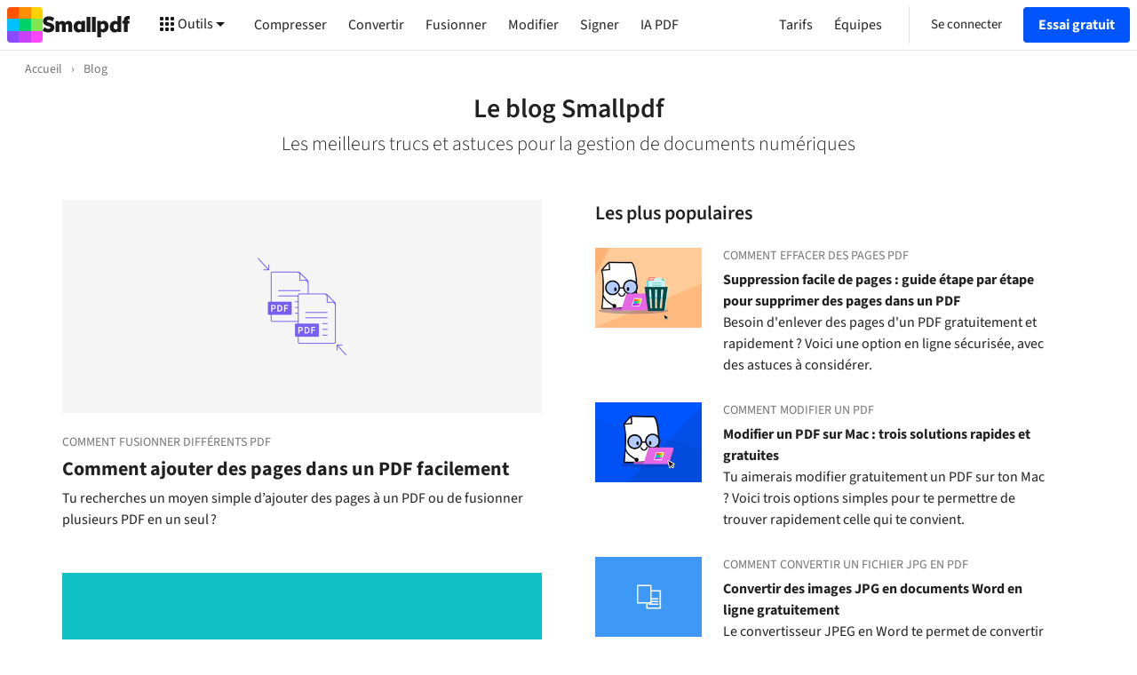

--- FILE ---
content_type: text/html; charset=utf-8
request_url: https://smallpdf.com/fr/blog
body_size: 99849
content:
<!DOCTYPE html>
<html lang="fr">
<head>
  <meta charset="utf-8">
  
  <title>Le blog Smallpdf - Gestion de documents numériques &amp; guides de productivité</title>
  <meta name="viewport" content="width=device-width, initial-scale=1.0">
  
  
    <meta name="description" content="Conseils et astuces pour gérer plus efficacement vos documents, simplifier vos tâches administratives quotidiennes et faciliter la manipulation des PDF.">
  
  
  <link rel="canonical" href="https://smallpdf.com/fr/blog" />
  
    <script type="application/ld+json">
      {
        "@context": "http://schema.org",
        "@type": "Organization",
        "url": "https://smallpdf.com",
        "logo": "https://smallpdf.com/assets/img/material/smallpdf-logo-large.png",
        "sameAs": [
          "https://www.facebook.com/smallpdf/",
          "https://twitter.com/smallpdf/"
        ],
        "description": "Conseils et astuces pour gérer plus efficacement vos documents, simplifier vos tâches administratives quotidiennes et faciliter la manipulation des PDF.",
        "name": "Smallpdf",
        "awards": [
          "TOP 100 SWISS STARTUP AWARD 2018"
        ],
        "legalName": "Smallpdf AG",
        "contactPoint": {
          "contactType": "customer support",
          "email": "support@smallpdf.com",
          "url": "https://smallpdf.com/fr/support"
        }
      }
    </script>
  
  
  <link rel="preconnect" href="https://s.smallpdf.com" crossorigin><link rel="preconnect" href="https://fonts.googleapis.com" crossorigin><link rel="preconnect" href="https://fonts.gstatic.com" crossorigin><link rel="preload" href="https://s.smallpdf.com/static/40d7d8365bc6e925.svg" as=image><link rel="preload" href="https://s.smallpdf.com/static/bd7581cc63cf9d0b.svg" as=image><style>@font-face{font-display:fallback;font-family:'Source Sans 3';font-style:normal;font-weight:300;src:url('https://s.smallpdf.com/static/9d5a23a92f1ed79d.woff2') format('woff2');}/*!sc*/
@font-face{font-display:fallback;font-family:'Source Sans 3';font-style:italic;font-weight:300;src:url('https://s.smallpdf.com/static/7c88a960e6d50f59.woff2') format('woff2');}/*!sc*/
@font-face{font-display:fallback;font-family:'Source Sans 3';font-style:normal;font-weight:400;src:url('https://s.smallpdf.com/static/94d14575eec6442d.woff2') format('woff2');}/*!sc*/
@font-face{font-display:fallback;font-family:'Source Sans 3';font-style:italic;font-weight:400;src:url('https://s.smallpdf.com/static/3ab369fb9e2f1a91.woff2') format('woff2');}/*!sc*/
@font-face{font-display:fallback;font-family:'Source Sans 3';font-style:normal;font-weight:600;src:url('https://s.smallpdf.com/static/1e3c8d00ac5a1b4b.woff2') format('woff2');}/*!sc*/
@font-face{font-display:fallback;font-family:'Source Sans 3';font-style:italic;font-weight:600;src:url('https://s.smallpdf.com/static/ee1e8f2a75d7aaae.woff2') format('woff2');}/*!sc*/
@font-face{font-display:fallback;font-family:'Source Sans 3';font-style:normal;font-weight:700;src:url('https://s.smallpdf.com/static/5121418e4f99b47c.woff2') format('woff2');}/*!sc*/
@font-face{font-display:fallback;font-family:'Source Sans 3';font-style:italic;font-weight:700;src:url('https://s.smallpdf.com/static/af8527c2bf5b200b.woff2') format('woff2');}/*!sc*/
@font-face{font-family:'Adjusted Arial Fallback';src:local(Arial);size-adjust:93%;ascent-override:normal;-webkit-descent-override:normal;descent-override:normal;line-gap-override:42%;}/*!sc*/
html{line-height:1.15;-webkit-text-size-adjust:100%;}/*!sc*/
body{margin:0;}/*!sc*/
main{display:block;}/*!sc*/
h1{font-size:2em;margin:0.67em 0;}/*!sc*/
hr{box-sizing:content-box;height:0;overflow:visible;}/*!sc*/
pre{font-family:monospace,monospace;font-size:1em;}/*!sc*/
a{background-color:transparent;}/*!sc*/
abbr[title]{border-bottom:none;-webkit-text-decoration:underline;text-decoration:underline;-webkit-text-decoration:underline dotted;text-decoration:underline dotted;}/*!sc*/
b,strong{font-weight:bolder;}/*!sc*/
code,kbd,samp{font-family:monospace,monospace;font-size:1em;}/*!sc*/
small{font-size:80%;}/*!sc*/
sub,sup{font-size:75%;line-height:0;position:relative;vertical-align:baseline;}/*!sc*/
sub{bottom:-0.25em;}/*!sc*/
sup{top:-0.5em;}/*!sc*/
img{border-style:none;}/*!sc*/
button,input,optgroup,select,textarea{font-family:inherit;font-size:100%;line-height:1.15;margin:0;}/*!sc*/
button,input{overflow:visible;}/*!sc*/
button,select{text-transform:none;}/*!sc*/
button,[type="button"],[type="reset"],[type="submit"]{-webkit-appearance:button;}/*!sc*/
button::-moz-focus-inner,[type="button"]::-moz-focus-inner,[type="reset"]::-moz-focus-inner,[type="submit"]::-moz-focus-inner{border-style:none;padding:0;}/*!sc*/
button:-moz-focusring,[type="button"]:-moz-focusring,[type="reset"]:-moz-focusring,[type="submit"]:-moz-focusring{outline:1px dotted ButtonText;}/*!sc*/
fieldset{padding:0.35em 0.75em 0.625em;}/*!sc*/
legend{box-sizing:border-box;color:inherit;display:table;max-width:100%;padding:0;white-space:normal;}/*!sc*/
progress{vertical-align:baseline;}/*!sc*/
textarea{overflow:auto;}/*!sc*/
[type="checkbox"],[type="radio"]{box-sizing:border-box;padding:0;}/*!sc*/
[type="number"]::-webkit-inner-spin-button,[type="number"]::-webkit-outer-spin-button{height:auto;}/*!sc*/
[type="search"]{-webkit-appearance:textfield;outline-offset:-2px;}/*!sc*/
[type="search"]::-webkit-search-decoration{-webkit-appearance:none;}/*!sc*/
::-webkit-file-upload-button{-webkit-appearance:button;font:inherit;}/*!sc*/
details{display:block;}/*!sc*/
summary{display:list-item;}/*!sc*/
template{display:none;}/*!sc*/
[hidden]{display:none;}/*!sc*/
body{overflow-y:scroll;background:white;}/*!sc*/
#app{display:-webkit-box;display:-webkit-flex;display:-ms-flexbox;display:flex;min-height:100vh;}/*!sc*/
*{box-sizing:border-box;margin-block-start:0px;margin-block-end:0px;margin-inline-start:0px;margin-inline-end:0px;}/*!sc*/
data-styled.g2100[id="sc-global-kjEVaR1"]{content:"sc-global-kjEVaR1,"}/*!sc*/
</style><script type="application/ld+json">{"@context":"http://schema.org","@type":"Blog","name":"Smallpdf Blog","url":"https://smallpdf.com/fr/blog","inLanguage":"en","publisher":{"@type":"Organization","name":"Smallpdf","url":"https://smallpdf.com"}}</script><script type="application/ld+json">{"@context":"http://schema.org","@type":"BreadcrumbList","itemListElement":[{"@type":"ListItem","position":1,"name":"Blog","item":"https://smallpdf.com/fr/blog"}]}</script><script type="text/javascript"> (function () { const l = window.location.href; const t = l.match("^(https?):\\/\\/(.*?)(\\?.*)?$"); if (t === null) return; const i = t[1], n = t[2], o = t[3] || ""; fetch(`https://api.wordlift.io/data/${i}/${n}${o}`) .then((r) => { if (!r.ok) throw new Error("Network response was not ok"); return r.text(); }) .then((r) => { const s = document.createElement("script"); (s.id = "wl-json-ld"), (s.type = "application/ld+json"), (s.innerText = r), document.head.appendChild(s); }) .catch((r) => { console.error("There has been a problem with your fetch operation:", r); }); })();</script><link rel="icon" type="image/x-icon" href="/favicon.ico?v=1"><link rel="icon" type="image/svg+xml" href="https://s.smallpdf.com/static/874e8fae7f2a5b03.svg"><link rel="icon" type="image/png" href="https://s.smallpdf.com/static/1caec65420fdef0a.png" sizes="48x48"><link rel="icon" type="image/png" href="https://s.smallpdf.com/static/e8d61118bbf714f1.png" sizes="192x192"><link rel="apple-touch-icon" href="https://s.smallpdf.com/static/ec655987d53aea55.png">


  <style data-styled="true" data-styled-version="5.3.6">.bGbCKV{-webkit-text-decoration:inherit;text-decoration:inherit;color:inherit;margin:0;}/*!sc*/
data-styled.g1[id="sc-1bu7qfl-0"]{content:"bGbCKV,"}/*!sc*/
.cKobhw{display:inline-block;cursor:pointer;width:160px;background:#191919;display:-webkit-box;display:-webkit-flex;display:-ms-flexbox;display:flex;-webkit-align-items:center;-webkit-box-align:center;-ms-flex-align:center;align-items:center;-webkit-box-pack:center;-webkit-justify-content:center;-ms-flex-pack:center;justify-content:center;-webkit-align-content:center;-ms-flex-line-pack:center;align-content:center;border-radius:4px;}/*!sc*/
data-styled.g2[id="sc-9shut9-0"]{content:"cKobhw,"}/*!sc*/
.ipuGoq{overflow:hidden;-webkit-flex-shrink:0;-ms-flex-negative:0;flex-shrink:0;width:100%;height:100%;}/*!sc*/
.ipuGoq > svg{display:block;}/*!sc*/
data-styled.g3[id="sc-4zxcr4-0"]{content:"ipuGoq,"}/*!sc*/
.eUwonh{overflow:hidden;-webkit-flex-shrink:0;-ms-flex-negative:0;flex-shrink:0;}/*!sc*/
.eUwonh > svg{display:block;}/*!sc*/
data-styled.g4[id="sc-1gyxcpm-0"]{content:"eUwonh,"}/*!sc*/
.ireDIG{margin:0;padding:0;outline:0;border:0;overflow:visible;-webkit-user-select:none;-moz-user-select:none;-ms-user-select:none;user-select:none;background-color:transparent;-webkit-text-decoration:inherit;text-decoration:inherit;color:inherit;}/*!sc*/
.ireDIG::-moz-focus-inner{border:0;padding:0;}/*!sc*/
data-styled.g7[id="sc-11drgl3-0"]{content:"ireDIG,"}/*!sc*/
.fcIzAX{position:relative;display:-webkit-box;display:-webkit-flex;display:-ms-flexbox;display:flex;-webkit-flex-direction:row;-ms-flex-direction:row;flex-direction:row;-webkit-box-pack:center;-webkit-justify-content:center;-ms-flex-pack:center;justify-content:center;-webkit-align-items:center;-webkit-box-align:center;-ms-flex-align:center;align-items:center;height:100%;width:100%;padding:0 16px;opacity:1;}/*!sc*/
.fcIzAX:focus{outline:none;}/*!sc*/
.fcIzAX >:not(:first-child){padding-left:4px;}/*!sc*/
data-styled.g9[id="r5zwp6-1"]{content:"fcIzAX,"}/*!sc*/
.iEhkCK{white-space:nowrap;text-overflow:ellipsis;overflow:hidden;}/*!sc*/
data-styled.g10[id="r5zwp6-2"]{content:"iEhkCK,"}/*!sc*/
.ftmtrn{position:relative;display:-webkit-inline-box;display:-webkit-inline-flex;display:-ms-inline-flexbox;display:inline-flex;-webkit-flex-direction:row;-ms-flex-direction:row;flex-direction:row;-webkit-align-items:center;-webkit-box-align:center;-ms-flex-align:center;align-items:center;-webkit-user-select:none;-moz-user-select:none;-ms-user-select:none;user-select:none;-webkit-text-decoration:none;text-decoration:none;border:1px solid transparent;border-radius:4px;padding:0;cursor:pointer;font-family:'Source Sans 3','Adjusted Arial Fallback',sans-serif;-webkit-font-smoothing:antialiased;font-stretch:400;font-weight:700;font-size:16px;line-height:24px;height:40px;background:rgba(0,85,255,1);color:rgba(255,255,255,1);}/*!sc*/
.ftmtrn:focus{outline:none;}/*!sc*/
.ftmtrn:focus::after{content:'';position:absolute;height:calc(100% + 2px);width:calc(100% + 2px);top:-5px;left:-5px;border:4px solid rgba(204,221,255,1);border-radius:8px;}/*!sc*/
.ftmtrn:hover{background:rgba(0,72,217,1);}/*!sc*/
.ftmtrn:active{background:rgba(0,60,178,1);}/*!sc*/
data-styled.g11[id="sc-1az4ycp-0"]{content:"ftmtrn,"}/*!sc*/
.eGWtjV{position:relative;display:-webkit-inline-box;display:-webkit-inline-flex;display:-ms-inline-flexbox;display:inline-flex;-webkit-flex-direction:row;-ms-flex-direction:row;flex-direction:row;-webkit-align-items:center;-webkit-box-align:center;-ms-flex-align:center;align-items:center;-webkit-user-select:none;-moz-user-select:none;-ms-user-select:none;user-select:none;-webkit-text-decoration:none;text-decoration:none;border:1px solid transparent;border-radius:4px;padding:0;cursor:pointer;font-family:'Source Sans 3','Adjusted Arial Fallback',sans-serif;-webkit-font-smoothing:antialiased;font-stretch:400;font-weight:700;font-size:16px;line-height:24px;height:40px;background:rgba(0,85,255,1);color:rgba(255,255,255,1);}/*!sc*/
.eGWtjV:focus{outline:none;}/*!sc*/
.eGWtjV:focus::after{content:'';position:absolute;height:calc(100% + 2px);width:calc(100% + 2px);top:-5px;left:-5px;border:4px solid rgba(204,221,255,1);border-radius:8px;}/*!sc*/
.eGWtjV:hover{background:rgba(0,72,217,1);}/*!sc*/
.eGWtjV:active{background:rgba(0,60,178,1);}/*!sc*/
data-styled.g13[id="sc-1az4ycp-2"]{content:"eGWtjV,"}/*!sc*/
.guLBRd{display:-webkit-box;display:-webkit-flex;display:-ms-flexbox;display:flex;-webkit-box-pack:center;-webkit-justify-content:center;-ms-flex-pack:center;justify-content:center;width:100%;}/*!sc*/
data-styled.g58[id="sc-1ttxsn1-0"]{content:"guLBRd,"}/*!sc*/
.eEFAgn{-webkit-flex:1 0 auto;-ms-flex:1 0 auto;flex:1 0 auto;width:100%;}/*!sc*/
@media (min-width:0px) and (max-width:1199px){.eEFAgn{max-width:none;}}/*!sc*/
@media (min-width:1200px){.eEFAgn{max-width:1200px;}}/*!sc*/
@media (min-width:0px) and (max-width:767px){.eEFAgn{padding:0 18px;}}/*!sc*/
@media (min-width:768px){.eEFAgn{padding:0 30px;}}/*!sc*/
data-styled.g59[id="sc-1ttxsn1-1"]{content:"eEFAgn,"}/*!sc*/
.EIOkE{position:fixed;z-index:600;top:0;left:0;display:none;-webkit-flex-direction:column;-ms-flex-direction:column;flex-direction:column;-webkit-box-pack:center;-webkit-justify-content:center;-ms-flex-pack:center;justify-content:center;-webkit-align-items:center;-webkit-box-align:center;-ms-flex-align:center;align-items:center;width:100%;height:100%;}/*!sc*/
data-styled.g67[id="sc-1bhf2s-0"]{content:"EIOkE,"}/*!sc*/
.jRLieE{position:fixed;z-index:500;background-color:rgba(26,26,26,0.5);top:0;bottom:0;left:0;right:0;}/*!sc*/
data-styled.g68[id="sc-1bhf2s-1"]{content:"jRLieE,"}/*!sc*/
.eGTthD{box-shadow:0px 0px 24px rgba(26,26,26,0.2);border-radius:8px;display:-webkit-box;display:-webkit-flex;display:-ms-flexbox;display:flex;-webkit-flex-direction:column;-ms-flex-direction:column;flex-direction:column;z-index:600;background-color:rgba(255,255,255,1);box-sizing:content-box;overflow-x:hidden;overflow-y:auto;}/*!sc*/
@media (min-width:0px) and (max-width:639px){.eGTthD{position:fixed;max-height:calc(100vh - 24px);left:12px;right:12px;}}/*!sc*/
@media (min-width:640px){.eGTthD{position:relative;max-height:calc(100vh - 72px);width:480px;}}/*!sc*/
data-styled.g69[id="kuqgaz-0"]{content:"eGTthD,"}/*!sc*/
.bVYiDC{cursor:pointer;color:rgba(33,33,33,1);position:absolute;top:0;right:0;padding:12px;}/*!sc*/
data-styled.g71[id="kuqgaz-2"]{content:"bVYiDC,"}/*!sc*/
.gdCEQQ{cursor:pointer;display:inline;-webkit-flex:initial;-ms-flex:initial;flex:initial;color:rgba(0,85,255,1);}/*!sc*/
.gdCEQQ:hover{color:rgba(0,85,255,1);-webkit-text-decoration:underline;text-decoration:underline;}/*!sc*/
data-styled.g73[id="j408an-0"]{content:"gdCEQQ,"}/*!sc*/
.kAeczG{display:-webkit-box;display:-webkit-flex;display:-ms-flexbox;display:flex;-webkit-flex-direction:column;-ms-flex-direction:column;flex-direction:column;-webkit-flex:1 1 auto;-ms-flex:1 1 auto;flex:1 1 auto;}/*!sc*/
@media (max-width:767px){.kAeczG{padding:12px;}}/*!sc*/
@media (min-width:768px){.kAeczG{padding:32px;}}/*!sc*/
data-styled.g185[id="trcv32-0"]{content:"kAeczG,"}/*!sc*/
.fFDHjp{position:relative;display:-webkit-box;display:-webkit-flex;display:-ms-flexbox;display:flex;-webkit-flex:1 1 auto;-ms-flex:1 1 auto;flex:1 1 auto;}/*!sc*/
data-styled.g205[id="vnoyvz-0"]{content:"fFDHjp,"}/*!sc*/
.kPiBGN{display:-webkit-box;display:-webkit-flex;display:-ms-flexbox;display:flex;-webkit-flex:1 1 auto;-ms-flex:1 1 auto;flex:1 1 auto;padding:1px;}/*!sc*/
data-styled.g206[id="vnoyvz-1"]{content:"kPiBGN,"}/*!sc*/
.kpWiyb{line-height:30px;font-size:18px;font-family:'Source Sans 3','Adjusted Arial Fallback',sans-serif;-webkit-font-smoothing:antialiased;font-stretch:400;font-weight:700;-webkit-user-select:none;-moz-user-select:none;-ms-user-select:none;user-select:none;display:-webkit-box;display:-webkit-flex;display:-ms-flexbox;display:flex;-webkit-align-items:center;-webkit-box-align:center;-ms-flex-align:center;align-items:center;-webkit-box-pack:center;-webkit-justify-content:center;-ms-flex-pack:center;justify-content:center;border-radius:50%;-webkit-flex:1 1 auto;-ms-flex:1 1 auto;flex:1 1 auto;color:white;text-transform:uppercase;background-color:rgba(255,128,0,1);color:white;}/*!sc*/
@media (min-width:768px){.kpWiyb{line-height:18px;font-size:15px;}}/*!sc*/
data-styled.g207[id="vnoyvz-2"]{content:"kpWiyb,"}/*!sc*/
.iyHlmm{color:inherit;}/*!sc*/
.iyHlmm:hover{-webkit-text-decoration:underline;text-decoration:underline;}/*!sc*/
data-styled.g310[id="sc-12ava5i-0"]{content:"iyHlmm,"}/*!sc*/
.eKuFQf{display:-webkit-box;display:-webkit-flex;display:-ms-flexbox;display:flex;-webkit-box-pack:start;-webkit-justify-content:flex-start;-ms-flex-pack:start;justify-content:flex-start;-webkit-flex-wrap:wrap;-ms-flex-wrap:wrap;flex-wrap:wrap;margin-left:-15px;mergin-right:-15px;margin-left:-10px;margin-right:-10px;}/*!sc*/
@media (min-width:768px){.eKuFQf{margin-left:-15px;margin-right:-15px;}}/*!sc*/
data-styled.g311[id="clpslo-0"]{content:"eKuFQf,"}/*!sc*/
.byuewk{width:100%;padding:90px 0;background-color:rgba(245,245,245,1);}/*!sc*/
.kjZHyu{width:100%;padding:90px 0;}/*!sc*/
data-styled.g312[id="xyvvos-0"]{content:"byuewk,kjZHyu,"}/*!sc*/
.fNVlZA{width:100%;padding-bottom:48px;padding-left:10px;padding-right:10px;}/*!sc*/
@media (min-width:768px){.fNVlZA{padding-left:15px;padding-right:15px;}}/*!sc*/
@media (min-width:576px){.fNVlZA{width:50%;}}/*!sc*/
@media (min-width:768px){.fNVlZA{width:33.333333333333336%;}}/*!sc*/
data-styled.g313[id="sc-5qg78i-0"]{content:"fNVlZA,"}/*!sc*/
.jSdeIC{padding-top:12px;display:-webkit-box;display:-webkit-flex;display:-ms-flexbox;display:flex;-webkit-box-pack:center;-webkit-justify-content:center;-ms-flex-pack:center;justify-content:center;width:100%;}/*!sc*/
data-styled.g314[id="sc-1w6m5h3-0"]{content:"jSdeIC,"}/*!sc*/
.hCA-DIf{line-height:30px;font-size:20px;font-family:'Source Sans 3','Adjusted Arial Fallback',sans-serif;-webkit-font-smoothing:antialiased;font-stretch:400;font-weight:700;color:rgba(33,33,33,1);margin:0;padding:0 0 48px 0;text-align:center;}/*!sc*/
@media (min-width:768px){.hCA-DIf{line-height:30px;font-size:22px;}}/*!sc*/
data-styled.g315[id="sc-7swte5-0"]{content:"hCA-DIf,"}/*!sc*/
.bcWlet{object-fit:cover;width:100%;height:100%;}/*!sc*/
data-styled.g316[id="sc-1a34v34-0"]{content:"bcWlet,"}/*!sc*/
.iWBMem{line-height:30px;font-size:20px;font-family:'Source Sans 3','Adjusted Arial Fallback',sans-serif;-webkit-font-smoothing:antialiased;font-stretch:400;font-weight:700;color:rgba(33,33,33,1);margin:0;padding:0 0 6px 0;}/*!sc*/
@media (min-width:768px){.iWBMem{line-height:30px;font-size:22px;}}/*!sc*/
.hAXiFp{line-height:24px;font-size:16px;font-family:'Source Sans 3','Adjusted Arial Fallback',sans-serif;-webkit-font-smoothing:antialiased;font-stretch:400;font-weight:700;color:rgba(33,33,33,1);margin:0;padding:0 0 6px 0;}/*!sc*/
data-styled.g321[id="sc-4l6bu5-0"]{content:"iWBMem,hAXiFp,"}/*!sc*/
.lfyhgu{display:-webkit-box;display:-webkit-flex;display:-ms-flexbox;display:flex;-webkit-flex-direction:column;-ms-flex-direction:column;flex-direction:column;}/*!sc*/
data-styled.g322[id="sc-4l6bu5-1"]{content:"lfyhgu,"}/*!sc*/
.hcsGJy{display:-webkit-box;display:-webkit-flex;display:-ms-flexbox;display:flex;-webkit-flex-direction:column;-ms-flex-direction:column;flex-direction:column;}/*!sc*/
.hcsGJy:hover .sc-4l6bu5-0{-webkit-text-decoration:underline;text-decoration:underline;}/*!sc*/
data-styled.g323[id="sc-4l6bu5-2"]{content:"hcsGJy,"}/*!sc*/
.hXYSyU{overflow:hidden;height:264px;padding-bottom:24px;}/*!sc*/
@media (max-width:767px){.hXYSyU{height:150px;padding-bottom:12px;}}/*!sc*/
.iIZORY{overflow:hidden;height:162px;padding-bottom:12px;}/*!sc*/
@media (max-width:767px){.iIZORY{height:150px;padding-bottom:12px;}}/*!sc*/
data-styled.g324[id="sc-4l6bu5-3"]{content:"hXYSyU,iIZORY,"}/*!sc*/
.FJfyx{line-height:18px;font-size:14px;font-family:'Source Sans 3','Adjusted Arial Fallback',sans-serif;-webkit-font-smoothing:antialiased;font-stretch:400;font-weight:400;text-transform:uppercase;color:rgba(117,117,117,1);padding-bottom:6px;}/*!sc*/
data-styled.g325[id="sc-4l6bu5-4"]{content:"FJfyx,"}/*!sc*/
.fvCYMG{line-height:24px;font-size:16px;font-family:'Source Sans 3','Adjusted Arial Fallback',sans-serif;-webkit-font-smoothing:antialiased;font-stretch:400;font-weight:400;color:rgba(33,33,33,1);}/*!sc*/
.fvCYMG *{margin:0;}/*!sc*/
data-styled.g326[id="sc-4l6bu5-5"]{content:"fvCYMG,"}/*!sc*/
.cNwyJg{padding:12px 0 12px 0;}/*!sc*/
data-styled.g327[id="sc-1sez7gj-0"]{content:"cNwyJg,"}/*!sc*/
.ikeJpj{margin:0;padding:0;list-style:none;display:-webkit-box;display:-webkit-flex;display:-ms-flexbox;display:flex;-webkit-box-pack:start;-webkit-justify-content:flex-start;-ms-flex-pack:start;justify-content:flex-start;-webkit-align-items:center;-webkit-box-align:center;-ms-flex-align:center;align-items:center;-webkit-flex-wrap:wrap;-ms-flex-wrap:wrap;flex-wrap:wrap;}/*!sc*/
data-styled.g328[id="sc-1sez7gj-1"]{content:"ikeJpj,"}/*!sc*/
.ilxShW{display:-webkit-box;display:-webkit-flex;display:-ms-flexbox;display:flex;-webkit-box-pack:start;-webkit-justify-content:flex-start;-ms-flex-pack:start;justify-content:flex-start;-webkit-align-items:center;-webkit-box-align:center;-ms-flex-align:center;align-items:center;line-height:18px;font-size:14px;font-family:'Source Sans 3','Adjusted Arial Fallback',sans-serif;-webkit-font-smoothing:antialiased;font-stretch:400;font-weight:400;color:rgba(117,117,117,1);}/*!sc*/
data-styled.g329[id="sc-1sez7gj-2"]{content:"ilxShW,"}/*!sc*/
.kMHUrB{padding:0 6px;}/*!sc*/
data-styled.g330[id="sc-1sez7gj-3"]{content:"kMHUrB,"}/*!sc*/
.itVhUF{-webkit-text-decoration:none;text-decoration:none;color:rgba(117,117,117,1);}/*!sc*/
.itVhUF:hover{-webkit-text-decoration:underline;text-decoration:underline;}/*!sc*/
data-styled.g331[id="sc-1sez7gj-4"]{content:"itVhUF,"}/*!sc*/
.ioAGdA{color:rgba(117,117,117,1);}/*!sc*/
data-styled.g332[id="sc-1sez7gj-5"]{content:"ioAGdA,"}/*!sc*/
.jzyvms{padding:0 4px;white-space:nowrap;}/*!sc*/
data-styled.g333[id="sc-1sez7gj-6"]{content:"jzyvms,"}/*!sc*/
.lmSMpa{line-height:24px;font-size:16px;font-family:'Source Sans 3','Adjusted Arial Fallback',sans-serif;-webkit-font-smoothing:antialiased;font-stretch:400;font-weight:400;}/*!sc*/
data-styled.g334[id="o28ssp-0"]{content:"lmSMpa,"}/*!sc*/
.hIxtKw{-webkit-flex:1 0 auto;-ms-flex:1 0 auto;flex:1 0 auto;width:100%;max-width:1440px;}/*!sc*/
@media (min-width:0px) and (max-width:767px){.hIxtKw{padding:0 12px;}}/*!sc*/
@media (min-width:768px){.hIxtKw{padding:0 24px;}}/*!sc*/
data-styled.g343[id="bitun5-0"]{content:"hIxtKw,"}/*!sc*/
.fgqFVR{display:-webkit-box;display:-webkit-flex;display:-ms-flexbox;display:flex;-webkit-box-pack:center;-webkit-justify-content:center;-ms-flex-pack:center;justify-content:center;width:100%;}/*!sc*/
data-styled.g344[id="bitun5-1"]{content:"fgqFVR,"}/*!sc*/
.kvakIC{display:-webkit-box;display:-webkit-flex;display:-ms-flexbox;display:flex;-webkit-box-pack:justify;-webkit-justify-content:space-between;-ms-flex-pack:justify;justify-content:space-between;-webkit-flex-direction:column;-ms-flex-direction:column;flex-direction:column;min-height:100vh;min-width:100%;}/*!sc*/
data-styled.g345[id="qdz86c-0"]{content:"kvakIC,"}/*!sc*/
.hTPDjB{position:relative;padding:0 6px;}/*!sc*/
@media (max-width:767px){.hTPDjB{width:100%;}}/*!sc*/
@media (min-width:768px){.hTPDjB{width:50%;}}/*!sc*/
data-styled.g346[id="bs2e71-0"]{content:"hTPDjB,"}/*!sc*/
.gboQni{line-height:30px;font-size:18px;font-family:'Source Sans 3','Adjusted Arial Fallback',sans-serif;-webkit-font-smoothing:antialiased;font-stretch:400;font-weight:400;display:-webkit-box;display:-webkit-flex;display:-ms-flexbox;display:flex;-webkit-align-items:center;-webkit-box-align:center;-ms-flex-align:center;align-items:center;padding:0 6px;color:rgba(33,33,33,1);border-bottom:1px solid rgba(224,224,224,1);}/*!sc*/
@media (min-width:768px){.gboQni{line-height:18px;font-size:15px;}}/*!sc*/
.gboQni:hover{background-color:rgba(238,238,238,1);}/*!sc*/
@media (max-width:767px){.gboQni{height:72px;}}/*!sc*/
@media (min-width:768px){.gboQni{height:42px;}}/*!sc*/
.kNyKwe{line-height:30px;font-size:18px;font-family:'Source Sans 3','Adjusted Arial Fallback',sans-serif;-webkit-font-smoothing:antialiased;font-stretch:400;font-weight:400;display:-webkit-box;display:-webkit-flex;display:-ms-flexbox;display:flex;-webkit-align-items:center;-webkit-box-align:center;-ms-flex-align:center;align-items:center;padding:0 6px;color:rgba(33,33,33,1);border-bottom:1px solid rgba(224,224,224,1);line-height:30px;font-size:18px;font-family:'Source Sans 3','Adjusted Arial Fallback',sans-serif;-webkit-font-smoothing:antialiased;font-stretch:400;font-weight:700;}/*!sc*/
@media (min-width:768px){.kNyKwe{line-height:18px;font-size:15px;}}/*!sc*/
@media (min-width:768px){.kNyKwe{line-height:18px;font-size:15px;}}/*!sc*/
.kNyKwe:hover{background-color:rgba(238,238,238,1);}/*!sc*/
@media (max-width:767px){.kNyKwe{height:72px;}}/*!sc*/
@media (min-width:768px){.kNyKwe{height:42px;}}/*!sc*/
data-styled.g347[id="bs2e71-1"]{content:"gboQni,kNyKwe,"}/*!sc*/
.kYFGYJ{position:absolute;display:-webkit-box;display:-webkit-flex;display:-ms-flexbox;display:flex;-webkit-align-items:center;-webkit-box-align:center;-ms-flex-align:center;align-items:center;top:0;right:12px;bottom:0;}/*!sc*/
data-styled.g348[id="bs2e71-2"]{content:"kYFGYJ,"}/*!sc*/
.YXTqn{line-height:30px;font-size:20px;font-family:'Source Sans 3','Adjusted Arial Fallback',sans-serif;-webkit-font-smoothing:antialiased;font-stretch:400;font-weight:600;color:rgba(33,33,33,1);padding:12px 0;text-align:center;}/*!sc*/
@media (min-width:768px){.YXTqn{line-height:30px;font-size:22px;}}/*!sc*/
data-styled.g349[id="sc-1qvsl4k-0"]{content:"YXTqn,"}/*!sc*/
.eIptIN{display:-webkit-box;display:-webkit-flex;display:-ms-flexbox;display:flex;-webkit-flex-wrap:wrap;-ms-flex-wrap:wrap;flex-wrap:wrap;-webkit-box-pack:justify;-webkit-justify-content:space-between;-ms-flex-pack:justify;justify-content:space-between;padding:24px;margin:0;list-style:none;}/*!sc*/
data-styled.g350[id="sc-1qvsl4k-1"]{content:"eIptIN,"}/*!sc*/
.craoFg{cursor:pointer;-webkit-user-select:none;-moz-user-select:none;-ms-user-select:none;user-select:none;margin:0;padding:0;outline:0;border:0;width:auto;overflow:visible;display:-webkit-box;display:-webkit-flex;display:-ms-flexbox;display:flex;-webkit-align-items:center;-webkit-box-align:center;-ms-flex-align:center;align-items:center;color:inherit;background-color:transparent;font-family:inherit;line-height:inherit;-webkit-transition:background-color .1s cubic-bezier(0.455,0.03,0.515,0.955);transition:background-color .1s cubic-bezier(0.455,0.03,0.515,0.955);font-family:'Source Sans 3','Adjusted Arial Fallback',sans-serif;-webkit-font-smoothing:antialiased;font-stretch:400;font-weight:400;font-size:16px;line-height:24px;color:rgba(26,26,26,1);}/*!sc*/
.craoFg::-moz-focus-inner{border:0;padding:0;}/*!sc*/
data-styled.g351[id="sc-1hr6wgn-0"]{content:"craoFg,"}/*!sc*/
.hnXHeM{color:rgba(242,48,48,1);display:inline-block;vertical-align:middle;margin:0 4px;}/*!sc*/
@media (prefers-reduced-motion:no-preference){.hnXHeM{-webkit-animation:beEDZm 2s infinite;animation:beEDZm 2s infinite;}}/*!sc*/
data-styled.g352[id="sc-1lb18eq-0"]{content:"hnXHeM,"}/*!sc*/
.evnRTV{background-color:rgba(244,244,244,1);}/*!sc*/
data-styled.g353[id="sc-1fplln8-0"]{content:"evnRTV,"}/*!sc*/
.hcoMwq{display:-webkit-box;display:-webkit-flex;display:-ms-flexbox;display:flex;-webkit-flex-direction:row;-ms-flex-direction:row;flex-direction:row;padding:24px 0;}/*!sc*/
@media (max-width:1199px){.hcoMwq{-webkit-flex-direction:column-reverse;-ms-flex-direction:column-reverse;flex-direction:column-reverse;}}/*!sc*/
@media (max-width:575px){.hcoMwq{padding:32px 0;}}/*!sc*/
data-styled.g354[id="sc-1fplln8-1"]{content:"hcoMwq,"}/*!sc*/
.kDrkjZ{font-family:'Source Sans 3','Adjusted Arial Fallback',sans-serif;-webkit-font-smoothing:antialiased;font-stretch:400;font-weight:400;font-size:16px;line-height:24px;color:rgba(26,26,26,1);-webkit-flex:1 1 auto;-ms-flex:1 1 auto;flex:1 1 auto;}/*!sc*/
@media (min-width:576px) and (max-width:1199px){.kDrkjZ{padding-top:24px;}}/*!sc*/
data-styled.g355[id="sc-1fplln8-2"]{content:"kDrkjZ,"}/*!sc*/
.RzwOE{display:-webkit-box;display:-webkit-flex;display:-ms-flexbox;display:flex;-webkit-align-items:flex-start;-webkit-box-align:flex-start;-ms-flex-align:flex-start;align-items:flex-start;-webkit-flex-direction:row;-ms-flex-direction:row;flex-direction:row;}/*!sc*/
@media (max-width:575px){.RzwOE{-webkit-flex-direction:column-reverse;-ms-flex-direction:column-reverse;flex-direction:column-reverse;}}/*!sc*/
data-styled.g356[id="sc-1fplln8-3"]{content:"RzwOE,"}/*!sc*/
.bcqBmg{font-family:'Source Sans 3','Adjusted Arial Fallback',sans-serif;-webkit-font-smoothing:antialiased;font-stretch:400;font-weight:400;font-size:16px;line-height:24px;color:rgba(26,26,26,1);margin:0 20px;}/*!sc*/
.bcqBmg:hover{color:rgba(117,117,117,1);}/*!sc*/
.bcqBmg:first-child{margin-left:0;}/*!sc*/
.bcqBmg:last-child{margin-right:0;}/*!sc*/
@media (max-width:575px){.bcqBmg{margin-left:0;margin-right:0;margin-bottom:32px;}}/*!sc*/
data-styled.g357[id="sc-1fplln8-4"]{content:"bcqBmg,"}/*!sc*/
.iDubHn{cursor:pointer;}/*!sc*/
data-styled.g358[id="sc-1fplln8-5"]{content:"iDubHn,"}/*!sc*/
.ghgrgt{list-style:none;padding:0 12px;}/*!sc*/
.ghgrgt:first-child{padding-left:0;}/*!sc*/
.ghgrgt:last-child{padding-right:0;}/*!sc*/
@media (max-width:767px){.ghgrgt{padding-bottom:16px;}}/*!sc*/
data-styled.g359[id="sc-1gpgyss-0"]{content:"ghgrgt,"}/*!sc*/
.bkoqea{line-height:30px;font-size:18px;font-family:'Source Sans 3','Adjusted Arial Fallback',sans-serif;-webkit-font-smoothing:antialiased;font-stretch:400;font-weight:400;cursor:pointer;-webkit-align-items:center;-webkit-box-align:center;-ms-flex-align:center;align-items:center;color:rgba(33,33,33,1);-webkit-transition:color .1s cubic-bezier(0.455,0.03,0.515,0.955);transition:color .1s cubic-bezier(0.455,0.03,0.515,0.955);}/*!sc*/
@media (min-width:768px){.bkoqea{line-height:18px;font-size:15px;}}/*!sc*/
.bkoqea:hover{color:rgba(0,119,181,1);}/*!sc*/
.gfFwga{line-height:30px;font-size:18px;font-family:'Source Sans 3','Adjusted Arial Fallback',sans-serif;-webkit-font-smoothing:antialiased;font-stretch:400;font-weight:400;cursor:pointer;-webkit-align-items:center;-webkit-box-align:center;-ms-flex-align:center;align-items:center;color:rgba(33,33,33,1);-webkit-transition:color .1s cubic-bezier(0.455,0.03,0.515,0.955);transition:color .1s cubic-bezier(0.455,0.03,0.515,0.955);}/*!sc*/
@media (min-width:768px){.gfFwga{line-height:18px;font-size:15px;}}/*!sc*/
.gfFwga:hover{color:rgba(8,102,255,1);}/*!sc*/
.dRtpqN{line-height:30px;font-size:18px;font-family:'Source Sans 3','Adjusted Arial Fallback',sans-serif;-webkit-font-smoothing:antialiased;font-stretch:400;font-weight:400;cursor:pointer;-webkit-align-items:center;-webkit-box-align:center;-ms-flex-align:center;align-items:center;color:rgba(33,33,33,1);-webkit-transition:color .1s cubic-bezier(0.455,0.03,0.515,0.955);transition:color .1s cubic-bezier(0.455,0.03,0.515,0.955);}/*!sc*/
@media (min-width:768px){.dRtpqN{line-height:18px;font-size:15px;}}/*!sc*/
.dRtpqN:hover{color:rgba(217,37,42,1);}/*!sc*/
.hnzuaf{line-height:30px;font-size:18px;font-family:'Source Sans 3','Adjusted Arial Fallback',sans-serif;-webkit-font-smoothing:antialiased;font-stretch:400;font-weight:400;cursor:pointer;-webkit-align-items:center;-webkit-box-align:center;-ms-flex-align:center;align-items:center;color:rgba(33,33,33,1);-webkit-transition:color .1s cubic-bezier(0.455,0.03,0.515,0.955);transition:color .1s cubic-bezier(0.455,0.03,0.515,0.955);}/*!sc*/
@media (min-width:768px){.hnzuaf{line-height:18px;font-size:15px;}}/*!sc*/
.hnzuaf:hover{color:rgba(26,26,26,1);}/*!sc*/
data-styled.g360[id="sc-1gpgyss-1"]{content:"bkoqea,gfFwga,dRtpqN,hnzuaf,"}/*!sc*/
.kFIPIo{display:-webkit-box;display:-webkit-flex;display:-ms-flexbox;display:flex;-webkit-box-pack:justify;-webkit-justify-content:space-between;-ms-flex-pack:justify;justify-content:space-between;-webkit-align-items:center;-webkit-box-align:center;-ms-flex-align:center;align-items:center;-webkit-flex-direction:row;-ms-flex-direction:row;flex-direction:row;padding:24px 0;}/*!sc*/
@media (max-width:767px){.kFIPIo{-webkit-align-items:flex-start;-webkit-box-align:flex-start;-ms-flex-align:flex-start;align-items:flex-start;-webkit-flex-direction:column;-ms-flex-direction:column;flex-direction:column;padding:32px 0;}}/*!sc*/
data-styled.g361[id="sc-1vdvga6-0"]{content:"kFIPIo,"}/*!sc*/
.dCbDug{display:-webkit-box;display:-webkit-flex;display:-ms-flexbox;display:flex;-webkit-flex-direction:row;-ms-flex-direction:row;flex-direction:row;padding:0;margin:0;}/*!sc*/
data-styled.g362[id="sc-1vdvga6-1"]{content:"dCbDug,"}/*!sc*/
.BSpTd{display:-webkit-box;display:-webkit-flex;display:-ms-flexbox;display:flex;-webkit-flex-wrap:wrap;-ms-flex-wrap:wrap;flex-wrap:wrap;margin:0 -8px;}/*!sc*/
data-styled.g363[id="sc-1vdvga6-2"]{content:"BSpTd,"}/*!sc*/
.hHSbXj{padding:0 8px;}/*!sc*/
@media (max-width:767px){.hHSbXj{margin-top:16px;}}/*!sc*/
data-styled.g364[id="sc-1vdvga6-3"]{content:"hHSbXj,"}/*!sc*/
.cyLclx{-webkit-flex:1 1 auto;-ms-flex:1 1 auto;flex:1 1 auto;display:-webkit-box;display:-webkit-flex;display:-ms-flexbox;display:flex;-webkit-flex-direction:row;-ms-flex-direction:row;flex-direction:row;-webkit-box-pack:justify;-webkit-justify-content:space-between;-ms-flex-pack:justify;justify-content:space-between;}/*!sc*/
@media (max-width:991px){.cyLclx{padding-top:32px;}}/*!sc*/
@media (max-width:575px){.cyLclx{-webkit-flex-direction:column;-ms-flex-direction:column;flex-direction:column;}}/*!sc*/
data-styled.g365[id="wji7uu-0"]{content:"cyLclx,"}/*!sc*/
.ilZGoY{margin:-12px 0;padding:0;display:-webkit-box;display:-webkit-flex;display:-ms-flexbox;display:flex;-webkit-flex-direction:column;-ms-flex-direction:column;flex-direction:column;-webkit-box-flex:1;-webkit-flex-grow:1;-ms-flex-positive:1;flex-grow:1;-webkit-flex-shrink:1;-ms-flex-negative:1;flex-shrink:1;-webkit-flex-basis:0;-ms-flex-preferred-size:0;flex-basis:0;}/*!sc*/
@media (min-width:992px){.ilZGoY{-webkit-flex:initial;-ms-flex:initial;flex:initial;width:160px;}}/*!sc*/
@media (min-width:576px) and (max-width:991px){.ilZGoY{padding:0 20px;}.ilZGoY:first-child{padding-left:0;}.ilZGoY:last-child{padding-right:0;}}/*!sc*/
@media (max-width:575px){.ilZGoY{-webkit-flex-basis:auto;-ms-flex-preferred-size:auto;flex-basis:auto;}.ilZGoY:not(:first-child){margin-top:28px;}}/*!sc*/
data-styled.g366[id="wji7uu-1"]{content:"ilZGoY,"}/*!sc*/
.dOsPuV{list-style-type:none;}/*!sc*/
data-styled.g367[id="wji7uu-2"]{content:"dOsPuV,"}/*!sc*/
.gyhIVW{font-family:'Source Sans 3','Adjusted Arial Fallback',sans-serif;-webkit-font-smoothing:antialiased;font-stretch:400;font-weight:700;font-size:16px;line-height:24px;color:rgba(26,26,26,1);padding:12px 0;-webkit-user-select:none;-moz-user-select:none;-ms-user-select:none;user-select:none;}/*!sc*/
data-styled.g368[id="wji7uu-3"]{content:"gyhIVW,"}/*!sc*/
.btRegT{font-family:'Source Sans 3','Adjusted Arial Fallback',sans-serif;-webkit-font-smoothing:antialiased;font-stretch:400;font-weight:400;font-size:16px;line-height:24px;color:rgba(26,26,26,1);padding:12px 0;display:-webkit-box;display:-webkit-flex;display:-ms-flexbox;display:flex;width:100%;}/*!sc*/
.btRegT:hover{color:rgba(117,117,117,1);}/*!sc*/
data-styled.g369[id="wji7uu-4"]{content:"btRegT,"}/*!sc*/
.kScnLR{padding:32px 0;display:-webkit-box;display:-webkit-flex;display:-ms-flexbox;display:flex;-webkit-flex-direction:row;-ms-flex-direction:row;flex-direction:row;}/*!sc*/
@media (max-width:991px){.kScnLR{-webkit-flex-direction:column;-ms-flex-direction:column;flex-direction:column;}}/*!sc*/
data-styled.g370[id="g4nc6y-0"]{content:"kScnLR,"}/*!sc*/
.jQexlS{-webkit-flex:1 1 auto;-ms-flex:1 1 auto;flex:1 1 auto;display:-webkit-box;display:-webkit-flex;display:-ms-flexbox;display:flex;-webkit-flex-direction:column;-ms-flex-direction:column;flex-direction:column;-webkit-align-items:flex-start;-webkit-box-align:flex-start;-ms-flex-align:flex-start;align-items:flex-start;}/*!sc*/
data-styled.g371[id="g4nc6y-1"]{content:"jQexlS,"}/*!sc*/
.jGbHvC{display:-webkit-box;display:-webkit-flex;display:-ms-flexbox;display:flex;gap:8px;}/*!sc*/
data-styled.g372[id="g4nc6y-2"]{content:"jGbHvC,"}/*!sc*/
.eGIAsB{font-family:'Source Sans 3','Adjusted Arial Fallback',sans-serif;-webkit-font-smoothing:antialiased;font-stretch:400;font-weight:400;font-size:18px;line-height:28px;color:rgba(26,26,26,1);padding-top:24px;}/*!sc*/
data-styled.g373[id="g4nc6y-3"]{content:"eGIAsB,"}/*!sc*/
.bzrfXn{display:-webkit-box;display:-webkit-flex;display:-ms-flexbox;display:flex;}/*!sc*/
data-styled.g374[id="g4nc6y-4"]{content:"bzrfXn,"}/*!sc*/
.hfDBhk{display:-webkit-box;display:-webkit-flex;display:-ms-flexbox;display:flex;-webkit-align-items:center;-webkit-box-align:center;-ms-flex-align:center;align-items:center;width:100%;min-height:40px;padding:8px 8px 8px 40px;font-family:'Source Sans 3','Adjusted Arial Fallback',sans-serif;-webkit-font-smoothing:antialiased;font-stretch:400;font-weight:400;font-size:14px;line-height:20px;}/*!sc*/
data-styled.g375[id="sc-19zl63n-0"]{content:"hfDBhk,"}/*!sc*/
.kIxEJa{position:absolute;top:8px;left:8px;pointer-events:none;}/*!sc*/
data-styled.g376[id="sc-19zl63n-1"]{content:"kIxEJa,"}/*!sc*/
.klJgXa{list-style-type:none;position:relative;color:rgba(26,26,26,1);border-radius:4px;}/*!sc*/
.klJgXa:active,.klJgXa:hover{color:rgba(255,255,255,1);background-color:rgba(242,48,48,1);}/*!sc*/
.ekKqEj{list-style-type:none;position:relative;color:rgba(26,26,26,1);border-radius:4px;}/*!sc*/
.ekKqEj:active,.ekKqEj:hover{color:rgba(255,255,255,1);background-color:rgba(0,72,217,1);}/*!sc*/
.goePXK{list-style-type:none;position:relative;color:rgba(26,26,26,1);border-radius:4px;}/*!sc*/
.goePXK:active,.goePXK:hover{color:rgba(255,255,255,1);background-color:rgba(121,97,242,1);}/*!sc*/
.eApMjn{list-style-type:none;position:relative;color:rgba(26,26,26,1);border-radius:4px;}/*!sc*/
.eApMjn:active,.eApMjn:hover{color:rgba(255,255,255,1);background-color:rgba(15,192,197,1);}/*!sc*/
.eNlKCt{list-style-type:none;position:relative;color:rgba(26,26,26,1);border-radius:4px;}/*!sc*/
.eNlKCt:active,.eNlKCt:hover{color:rgba(255,255,255,1);background-color:rgba(61,153,245,1);}/*!sc*/
.bCeNhS{list-style-type:none;position:relative;color:rgba(26,26,26,1);border-radius:4px;}/*!sc*/
.bCeNhS:active,.bCeNhS:hover{color:rgba(255,255,255,1);background-color:rgba(0,204,68,1);}/*!sc*/
.hnnSdD{list-style-type:none;position:relative;color:rgba(26,26,26,1);border-radius:4px;}/*!sc*/
.hnnSdD:active,.hnnSdD:hover{color:rgba(255,255,255,1);background-color:rgba(255,128,0,1);}/*!sc*/
.cePxgq{list-style-type:none;position:relative;color:rgba(26,26,26,1);border-radius:4px;}/*!sc*/
.cePxgq:active,.cePxgq:hover{color:rgba(255,255,255,1);background-color:rgba(255,183,0,1);}/*!sc*/
.fJsXhw{list-style-type:none;position:relative;color:rgba(26,26,26,1);border-radius:4px;}/*!sc*/
.fJsXhw:active,.fJsXhw:hover{color:rgba(255,255,255,1);background-color:rgba(230,103,230,1);}/*!sc*/
.jXRFCW{list-style-type:none;position:relative;color:rgba(26,26,26,1);border-radius:4px;}/*!sc*/
.jXRFCW:active,.jXRFCW:hover{color:rgba(255,255,255,1);background-color:rgba(0,0,0,1);}/*!sc*/
.IGXOu{list-style-type:none;position:relative;color:rgba(26,26,26,1);border-radius:4px;}/*!sc*/
.IGXOu:active,.IGXOu:hover{color:rgba(255,255,255,1);background-color:rgba(255,89,117,1);}/*!sc*/
.hwRInF{list-style-type:none;position:relative;color:rgba(26,26,26,1);border-radius:4px;}/*!sc*/
.hwRInF:active,.hwRInF:hover{color:rgba(255,255,255,1);background-color:rgba(0,51,153,1);}/*!sc*/
data-styled.g377[id="sc-19zl63n-2"]{content:"klJgXa,ekKqEj,goePXK,eApMjn,eNlKCt,bCeNhS,hnnSdD,cePxgq,fJsXhw,jXRFCW,IGXOu,hwRInF,"}/*!sc*/
.hQySkm{display:grid;gap:8px;margin:0;padding:0 16px;}/*!sc*/
@media (min-width:1024px){.hQySkm{grid-auto-flow:column;grid-auto-columns:minmax(0,1fr);}}/*!sc*/
@media (min-width:640px) and (max-width:1023px){.hQySkm{grid-template-columns:repeat(3,1fr);}}/*!sc*/
@media (min-width:0px) and (max-width:639px){.hQySkm{grid-template-columns:1fr;gap:0;}}/*!sc*/
data-styled.g378[id="sc-1pbk2tk-0"]{content:"hQySkm,"}/*!sc*/
.hUNlSB{display:-webkit-box;display:-webkit-flex;display:-ms-flexbox;display:flex;-webkit-flex-direction:column;-ms-flex-direction:column;flex-direction:column;list-style-type:none;gap:8px;margin:0;padding:0;}/*!sc*/
data-styled.g379[id="sc-1pbk2tk-1"]{content:"hUNlSB,"}/*!sc*/
.eJJnYm{font-family:'Source Sans 3','Adjusted Arial Fallback',sans-serif;-webkit-font-smoothing:antialiased;font-stretch:400;font-weight:400;font-size:14px;line-height:20px;color:rgba(117,117,117,1);}/*!sc*/
data-styled.g380[id="sc-1pbk2tk-2"]{content:"eJJnYm,"}/*!sc*/
.brhgZi{display:-webkit-box;display:-webkit-flex;display:-ms-flexbox;display:flex;-webkit-flex-direction:column;-ms-flex-direction:column;flex-direction:column;-webkit-flex-wrap:wrap;-ms-flex-wrap:wrap;flex-wrap:wrap;gap:8px;margin:0;padding:0;}/*!sc*/
data-styled.g381[id="sc-1pbk2tk-3"]{content:"brhgZi,"}/*!sc*/
.fFfZaW{padding:40px 0;margin:0 auto;max-width:1440px;}/*!sc*/
data-styled.g382[id="sc-3pc3dy-0"]{content:"fFfZaW,"}/*!sc*/
.kEVxMv{height:1px;background-color:rgba(232,232,232,1);}/*!sc*/
data-styled.g383[id="sc-1p2sah-0"]{content:"kEVxMv,"}/*!sc*/
.iFinVY{width:100%;}/*!sc*/
data-styled.g384[id="sc-1p2sah-1"]{content:"iFinVY,"}/*!sc*/
.bWaBkl{display:-webkit-box;display:-webkit-flex;display:-ms-flexbox;display:flex;overflow:hidden;}/*!sc*/
.bWaBkl > svg{display:-webkit-box;display:-webkit-flex;display:-ms-flexbox;display:flex;-webkit-flex:1 1 auto;-ms-flex:1 1 auto;flex:1 1 auto;}/*!sc*/
.bWaBkl > svg > *{fill:currentColor;}/*!sc*/
data-styled.g394[id="sc-2xfn8l-0"]{content:"bWaBkl,"}/*!sc*/
.itDlvX{width:24px;height:24px;}/*!sc*/
data-styled.g395[id="sc-2wite4-0"]{content:"itDlvX,"}/*!sc*/
.bVTVxY{position:absolute;width:12px;height:12px;right:2px;bottom:2px;border-radius:50%;background:white;color:rgba(26,26,26,1);}/*!sc*/
data-styled.g408[id="sc-1m628ww-0"]{content:"bVTVxY,"}/*!sc*/
.jTiypG{position:relative;display:-webkit-box;display:-webkit-flex;display:-ms-flexbox;display:flex;-webkit-flex:0 0 auto;-ms-flex:0 0 auto;flex:0 0 auto;width:42px;height:42px;cursor:pointer;}/*!sc*/
data-styled.g409[id="hgqfbn-0"]{content:"jTiypG,"}/*!sc*/
.jytLdl{position:relative;display:-webkit-box;display:-webkit-flex;display:-ms-flexbox;display:flex;-webkit-box-pack:center;-webkit-justify-content:center;-ms-flex-pack:center;justify-content:center;-webkit-align-items:center;-webkit-box-align:center;-ms-flex-align:center;align-items:center;box-sizing:content-box;width:18px;height:42px;padding:0 18px;color:rgba(33,33,33,1);cursor:pointer;-webkit-user-select:none;-moz-user-select:none;-ms-user-select:none;user-select:none;-webkit-transition:color .2s cubic-bezier(0.455,0.03,0.515,0.955);transition:color .2s cubic-bezier(0.455,0.03,0.515,0.955);}/*!sc*/
.jytLdl:hover{color:rgba(117,117,117,1);}/*!sc*/
.jytLdl:active{color:rgba(33,33,33,1);}/*!sc*/
@media (min-width:640px){.jytLdl{display:none;}}/*!sc*/
data-styled.g433[id="sc-6l8r08-0"]{content:"jytLdl,"}/*!sc*/
.dAOuer{position:relative;width:18px;height:15px;box-sizing:border-box;border-top:1px solid currentColor;border-bottom:1px solid currentColor;pointer-events:none;}/*!sc*/
.dAOuer:after{content:'';display:block;position:absolute;width:100%;height:1px;background-color:currentColor;top:50%;}/*!sc*/
data-styled.g434[id="sc-6l8r08-1"]{content:"dAOuer,"}/*!sc*/
.fZgGCY{position:relative;display:-webkit-box;display:-webkit-flex;display:-ms-flexbox;display:flex;-webkit-flex-direction:column;-ms-flex-direction:column;flex-direction:column;-webkit-box-pack:center;-webkit-justify-content:center;-ms-flex-pack:center;justify-content:center;}/*!sc*/
data-styled.g436[id="sc-2rfzc-0"]{content:"fZgGCY,"}/*!sc*/
@media (min-width:0px) and (max-width:639px){.hEjJiM{display:none !important;}}/*!sc*/
data-styled.g437[id="sc-1irxw29-0"]{content:"hEjJiM,"}/*!sc*/
.dTsOIi{line-height:30px;font-size:18px;font-family:'Source Sans 3','Adjusted Arial Fallback',sans-serif;-webkit-font-smoothing:antialiased;font-stretch:400;font-weight:400;-webkit-flex:1;-ms-flex:1;flex:1;display:-webkit-box;display:-webkit-flex;display:-ms-flexbox;display:flex;-webkit-align-items:center;-webkit-box-align:center;-ms-flex-align:center;align-items:center;-webkit-box-pack:center;-webkit-justify-content:center;-ms-flex-pack:center;justify-content:center;white-space:nowrap;color:rgba(33,33,33,1);-webkit-transition:color .2s cubic-bezier(0.455,0.03,0.515,0.955);transition:color .2s cubic-bezier(0.455,0.03,0.515,0.955);padding:0 24px;-webkit-user-select:none;-moz-user-select:none;-ms-user-select:none;user-select:none;cursor:pointer;}/*!sc*/
@media (min-width:768px){.dTsOIi{line-height:18px;font-size:15px;}}/*!sc*/
.dTsOIi:hover{color:rgba(117,117,117,1);}/*!sc*/
.dTsOIi:active{color:rgba(189,189,189,1);}/*!sc*/
data-styled.g438[id="sc-1irxw29-1"]{content:"dTsOIi,"}/*!sc*/
.fDfCPF{display:-webkit-box;display:-webkit-flex;display:-ms-flexbox;display:flex;-webkit-align-items:center;-webkit-box-align:center;-ms-flex-align:center;align-items:center;}/*!sc*/
@media (min-width:0px) and (max-width:639px){.fDfCPF{display:none;}}/*!sc*/
data-styled.g439[id="sc-6wnqjx-0"]{content:"fDfCPF,"}/*!sc*/
.fqOwKx{display:-webkit-box;display:-webkit-flex;display:-ms-flexbox;display:flex;gap:8px;height:100%;}/*!sc*/
data-styled.g440[id="sc-1uyo8n7-0"]{content:"fqOwKx,"}/*!sc*/
.MnNUA{display:-webkit-box;display:-webkit-flex;display:-ms-flexbox;display:flex;height:100%;padding-right:12px;}/*!sc*/
data-styled.g441[id="j8qo5c-0"]{content:"MnNUA,"}/*!sc*/
.cfbOhi{display:-webkit-box;display:-webkit-flex;display:-ms-flexbox;display:flex;-webkit-align-items:center;-webkit-box-align:center;-ms-flex-align:center;align-items:center;gap:8px;}/*!sc*/
data-styled.g442[id="j8qo5c-1"]{content:"cfbOhi,"}/*!sc*/
@media (min-width:0px) and (max-width:639px){.geHiXj{display:none !important;}}/*!sc*/
data-styled.g443[id="j8qo5c-2"]{content:"geHiXj,"}/*!sc*/
@media (min-width:0px) and (max-width:639px){.eNMRou{display:none !important;}}/*!sc*/
data-styled.g444[id="j8qo5c-3"]{content:"eNMRou,"}/*!sc*/
.eGQrqh{display:-webkit-box;display:-webkit-flex;display:-ms-flexbox;display:flex;-webkit-align-items:center;-webkit-box-align:center;-ms-flex-align:center;align-items:center;font-family:'Source Sans 3','Adjusted Arial Fallback',sans-serif;-webkit-font-smoothing:antialiased;font-stretch:400;font-weight:400;font-size:16px;line-height:24px;color:rgba(33,33,33,1);white-space:nowrap;height:100%;padding:0 12px;cursor:pointer;-webkit-transition:color .2s cubic-bezier(0.455,0.03,0.515,0.955);transition:color .2s cubic-bezier(0.455,0.03,0.515,0.955);}/*!sc*/
.eGQrqh:hover{color:rgba(117,117,117,1);}/*!sc*/
.eGQrqh:active{color:rgba(189,189,189,1);}/*!sc*/
data-styled.g445[id="sc-1mqygah-0"]{content:"eGQrqh,"}/*!sc*/
.fdVeal{display:-webkit-box;display:-webkit-flex;display:-ms-flexbox;display:flex;}/*!sc*/
@media (min-width:0px) and (max-width:767px){.fdVeal{display:none;}}/*!sc*/
data-styled.g446[id="sc-1hd6z21-0"]{content:"fdVeal,"}/*!sc*/
.gUbGQK{display:-webkit-box;display:-webkit-flex;display:-ms-flexbox;display:flex;-webkit-box-pack:start;-webkit-justify-content:flex-start;-ms-flex-pack:start;justify-content:flex-start;-webkit-flex-wrap:nowrap;-ms-flex-wrap:nowrap;flex-wrap:nowrap;position:relative;overflow:hidden;margin:0;padding:0 18px;}/*!sc*/
@media (max-width:767px){.gUbGQK{padding:0;}}/*!sc*/
data-styled.g447[id="sc-1hd6z21-1"]{content:"gUbGQK,"}/*!sc*/
.gXProu{height:42px;width:1px;background-color:rgba(224,224,224,1);-webkit-align-self:center;-ms-flex-item-align:center;align-self:center;}/*!sc*/
data-styled.g448[id="sc-1hd6z21-2"]{content:"gXProu,"}/*!sc*/
.cVebPG{display:-webkit-box;display:-webkit-flex;display:-ms-flexbox;display:flex;-webkit-align-items:center;-webkit-box-align:center;-ms-flex-align:center;align-items:center;}/*!sc*/
data-styled.g449[id="sc-1hd6z21-3"]{content:"cVebPG,"}/*!sc*/
.ldtrIE{list-style-type:none;height:100%;}/*!sc*/
data-styled.g450[id="sc-14iqfbv-0"]{content:"ldtrIE,"}/*!sc*/
.fAnsD{position:absolute;height:calc(100vh - 100%);top:100%;left:0;right:0;background:rgba(26,26,26,0.5);z-index:450;display:none;background:rgba(26,26,26,0.5);}/*!sc*/
data-styled.g451[id="sc-7leya9-0"]{content:"fAnsD,"}/*!sc*/
.iGNnfG{position:absolute;top:100%;left:0;width:100%;right:0;overflow:hidden auto;z-index:450;border-top:1px solid rgba(224,224,224,1);background-color:white;display:none;}/*!sc*/
@media (min-width:0px) and (max-width:639px){.iGNnfG{height:calc(var(--app-height) - 100%);}}/*!sc*/
data-styled.g452[id="sc-7leya9-1"]{content:"iGNnfG,"}/*!sc*/
.iaSgZN{padding:16px 0;width:100%;max-width:1440px;margin:0 auto;}/*!sc*/
data-styled.g453[id="sc-7leya9-2"]{content:"iaSgZN,"}/*!sc*/
.kiOoJH{font-family:'Source Sans 3','Adjusted Arial Fallback',sans-serif;-webkit-font-smoothing:antialiased;font-stretch:400;font-weight:400;font-size:16px;line-height:24px;height:100%;display:-webkit-box;display:-webkit-flex;display:-ms-flexbox;display:flex;-webkit-flex:1 1 auto;-ms-flex:1 1 auto;flex:1 1 auto;-webkit-flex-wrap:nowrap;-ms-flex-wrap:nowrap;flex-wrap:nowrap;-webkit-align-items:center;-webkit-box-align:center;-ms-flex-align:center;align-items:center;white-space:nowrap;-webkit-transition:color .2s cubic-bezier(0.455,0.03,0.515,0.955),background-color .2s cubic-bezier(0.455,0.03,0.515,0.955);transition:color .2s cubic-bezier(0.455,0.03,0.515,0.955),background-color .2s cubic-bezier(0.455,0.03,0.515,0.955);border-bottom-width:2px;border-bottom-style:solid;border-bottom-color:transparent;gap:4px;cursor:pointer;-webkit-user-select:none;-moz-user-select:none;-ms-user-select:none;user-select:none;border-bottom-color:#0000;color:rgba(26,26,26,1);}/*!sc*/
data-styled.g454[id="sc-1gknlcm-0"]{content:"kiOoJH,"}/*!sc*/
.XwVML{box-sizing:content-box;}/*!sc*/
data-styled.g455[id="sc-1gknlcm-1"]{content:"XwVML,"}/*!sc*/
.cxihLO{-webkit-transform:rotate(180deg);-ms-transform:rotate(180deg);transform:rotate(180deg);width:16px;height:16px;box-sizing:content-box;}/*!sc*/
data-styled.g456[id="sc-1gknlcm-2"]{content:"cxihLO,"}/*!sc*/
.haZyWZ{display:-webkit-box;display:-webkit-flex;display:-ms-flexbox;display:flex;-webkit-box-pack:center;-webkit-justify-content:center;-ms-flex-pack:center;justify-content:center;padding:0 18px;height:100%;}/*!sc*/
@media (min-width:0px) and (max-width:1023px){.haZyWZ{padding:0 8px;min-width:auto;}}/*!sc*/
data-styled.g457[id="sc-1exj0na-0"]{content:"haZyWZ,"}/*!sc*/
.bXYiQj{position:relative;display:-webkit-box;display:-webkit-flex;display:-ms-flexbox;display:flex;-webkit-box-pack:center;-webkit-justify-content:center;-ms-flex-pack:center;justify-content:center;-webkit-align-items:center;-webkit-box-align:center;-ms-flex-align:center;align-items:center;width:100%;padding:8px;gap:4px;font-family:'Source Sans 3','Adjusted Arial Fallback',sans-serif;-webkit-font-smoothing:antialiased;font-stretch:400;font-weight:400;font-size:14px;line-height:20px;text-align:center;color:rgba(37,92,147,1);background-color:rgba(216,235,253,1);cursor:pointer;}/*!sc*/
@media (min-width:0px) and (max-width:639px){.bXYiQj{-webkit-align-items:flex-start;-webkit-box-align:flex-start;-ms-flex-align:flex-start;align-items:flex-start;text-align:left;}}/*!sc*/
.caGoHi{position:relative;display:-webkit-box;display:-webkit-flex;display:-ms-flexbox;display:flex;-webkit-box-pack:center;-webkit-justify-content:center;-ms-flex-pack:center;justify-content:center;-webkit-align-items:center;-webkit-box-align:center;-ms-flex-align:center;align-items:center;width:100%;padding:8px;gap:4px;font-family:'Source Sans 3','Adjusted Arial Fallback',sans-serif;-webkit-font-smoothing:antialiased;font-stretch:400;font-weight:400;font-size:14px;line-height:20px;text-align:center;color:rgba(145,29,29,1);background-color:rgba(252,214,214,1);cursor:pointer;}/*!sc*/
@media (min-width:0px) and (max-width:639px){.caGoHi{-webkit-align-items:flex-start;-webkit-box-align:flex-start;-ms-flex-align:flex-start;align-items:flex-start;text-align:left;}}/*!sc*/
.kQTEmn{position:relative;display:-webkit-box;display:-webkit-flex;display:-ms-flexbox;display:flex;-webkit-box-pack:center;-webkit-justify-content:center;-ms-flex-pack:center;justify-content:center;-webkit-align-items:center;-webkit-box-align:center;-ms-flex-align:center;align-items:center;width:100%;padding:8px;gap:4px;font-family:'Source Sans 3','Adjusted Arial Fallback',sans-serif;-webkit-font-smoothing:antialiased;font-stretch:400;font-weight:400;font-size:14px;line-height:20px;text-align:center;color:rgba(153,110,0,1);background-color:rgba(255,241,204,1);cursor:pointer;}/*!sc*/
@media (min-width:0px) and (max-width:639px){.kQTEmn{-webkit-align-items:flex-start;-webkit-box-align:flex-start;-ms-flex-align:flex-start;align-items:flex-start;text-align:left;}}/*!sc*/
data-styled.g458[id="c21tg7-0"]{content:"bXYiQj,caGoHi,kQTEmn,"}/*!sc*/
.fzlrFH{position:relative;display:-webkit-box;display:-webkit-flex;display:-ms-flexbox;display:flex;-webkit-box-pack:center;-webkit-justify-content:center;-ms-flex-pack:center;justify-content:center;-webkit-align-items:center;-webkit-box-align:center;-ms-flex-align:center;align-items:center;width:100%;padding:8px;gap:4px;font-family:'Source Sans 3','Adjusted Arial Fallback',sans-serif;-webkit-font-smoothing:antialiased;font-stretch:400;font-weight:400;font-size:14px;line-height:20px;text-align:center;color:rgba(145,29,29,1);background-color:rgba(252,214,214,1);}/*!sc*/
@media (min-width:0px) and (max-width:639px){.fzlrFH{-webkit-align-items:flex-start;-webkit-box-align:flex-start;-ms-flex-align:flex-start;align-items:flex-start;text-align:left;}}/*!sc*/
.cWTubi{position:relative;display:-webkit-box;display:-webkit-flex;display:-ms-flexbox;display:flex;-webkit-box-pack:center;-webkit-justify-content:center;-ms-flex-pack:center;justify-content:center;-webkit-align-items:center;-webkit-box-align:center;-ms-flex-align:center;align-items:center;width:100%;padding:8px;gap:4px;font-family:'Source Sans 3','Adjusted Arial Fallback',sans-serif;-webkit-font-smoothing:antialiased;font-stretch:400;font-weight:400;font-size:14px;line-height:20px;text-align:center;color:rgba(153,110,0,1);background-color:rgba(255,241,204,1);}/*!sc*/
@media (min-width:0px) and (max-width:639px){.cWTubi{-webkit-align-items:flex-start;-webkit-box-align:flex-start;-ms-flex-align:flex-start;align-items:flex-start;text-align:left;}}/*!sc*/
.gAqLBw{position:relative;display:-webkit-box;display:-webkit-flex;display:-ms-flexbox;display:flex;-webkit-box-pack:center;-webkit-justify-content:center;-ms-flex-pack:center;justify-content:center;-webkit-align-items:center;-webkit-box-align:center;-ms-flex-align:center;align-items:center;width:100%;padding:8px;gap:4px;font-family:'Source Sans 3','Adjusted Arial Fallback',sans-serif;-webkit-font-smoothing:antialiased;font-stretch:400;font-weight:400;font-size:14px;line-height:20px;text-align:center;color:rgba(0,122,41,1);background-color:rgba(204,245,218,1);}/*!sc*/
@media (min-width:0px) and (max-width:639px){.gAqLBw{-webkit-align-items:flex-start;-webkit-box-align:flex-start;-ms-flex-align:flex-start;align-items:flex-start;text-align:left;}}/*!sc*/
data-styled.g459[id="c21tg7-1"]{content:"fzlrFH,cWTubi,gAqLBw,"}/*!sc*/
.gjQmVu{cursor:pointer;position:absolute;right:8px;}/*!sc*/
data-styled.g460[id="c21tg7-2"]{content:"gjQmVu,"}/*!sc*/
.cJqPuz{display:-webkit-box;display:-webkit-flex;display:-ms-flexbox;display:flex;gap:8px;-webkit-align-items:center;-webkit-box-align:center;-ms-flex-align:center;align-items:center;width:100%;height:64px;background-color:rgba(0,42,128,1);color:rgba(255,255,255,1);}/*!sc*/
data-styled.g461[id="sc-1jypl8v-0"]{content:"cJqPuz,"}/*!sc*/
.gDhSJS{display:-webkit-box;display:-webkit-flex;display:-ms-flexbox;display:flex;-webkit-align-items:center;-webkit-box-align:center;-ms-flex-align:center;align-items:center;padding-left:8px;height:100%;cursor:pointer;}/*!sc*/
data-styled.g462[id="sc-1jypl8v-1"]{content:"gDhSJS,"}/*!sc*/
.bBgYyA{-webkit-flex:1;-ms-flex:1;flex:1;display:-webkit-box;display:-webkit-flex;display:-ms-flexbox;display:flex;gap:8px;-webkit-align-items:center;-webkit-box-align:center;-ms-flex-align:center;align-items:center;text-align:left;height:100%;padding:12px 8px 12px 0;}/*!sc*/
data-styled.g463[id="sc-1jypl8v-2"]{content:"bBgYyA,"}/*!sc*/
.dzPDVA{font-family:'Source Sans 3','Adjusted Arial Fallback',sans-serif;-webkit-font-smoothing:antialiased;font-stretch:400;font-weight:400;font-size:14px;line-height:20px;-webkit-flex:1;-ms-flex:1;flex:1;}/*!sc*/
data-styled.g464[id="sc-1jypl8v-3"]{content:"dzPDVA,"}/*!sc*/
.iDMhiF{display:-webkit-box;display:-webkit-flex;display:-ms-flexbox;display:flex;-webkit-box-pack:center;-webkit-justify-content:center;-ms-flex-pack:center;justify-content:center;-webkit-align-items:center;-webkit-box-align:center;-ms-flex-align:center;align-items:center;width:100%;gap:8px;cursor:pointer;visibility:hidden;}/*!sc*/
data-styled.g465[id="sc-1lx7ubd-0"]{content:"iDMhiF,"}/*!sc*/
.jQYDsb{position:-webkit-sticky;position:sticky;top:0;z-index:400;background-color:rgba(255,255,255,1);border-bottom:1px solid rgba(232,232,232,1);}/*!sc*/
data-styled.g466[id="sc-1sjqft3-0"]{content:"jQYDsb,"}/*!sc*/
.hfBrfN{display:-webkit-box;display:-webkit-flex;display:-ms-flexbox;display:flex;-webkit-flex-wrap:nowrap;-ms-flex-wrap:nowrap;flex-wrap:nowrap;height:56px;-webkit-box-pack:justify;-webkit-justify-content:space-between;-ms-flex-pack:justify;justify-content:space-between;-webkit-align-items:center;-webkit-box-align:center;-ms-flex-align:center;align-items:center;padding:0 8px;}/*!sc*/
data-styled.g467[id="sc-1sjqft3-1"]{content:"hfBrfN,"}/*!sc*/
.gkpKHR{display:-webkit-box;display:-webkit-flex;display:-ms-flexbox;display:flex;-webkit-box-pack:start;-webkit-justify-content:flex-start;-ms-flex-pack:start;justify-content:flex-start;-webkit-box-flex:1;-webkit-flex-grow:1;-ms-flex-positive:1;flex-grow:1;height:100%;}/*!sc*/
data-styled.g468[id="sc-1sjqft3-2"]{content:"gkpKHR,"}/*!sc*/
.gJOSzu{display:-webkit-box;display:-webkit-flex;display:-ms-flexbox;display:flex;height:100%;}/*!sc*/
data-styled.g469[id="sc-1sjqft3-3"]{content:"gJOSzu,"}/*!sc*/
.flAPWN{display:-webkit-box;display:-webkit-flex;display:-ms-flexbox;display:flex;-webkit-box-pack:start;-webkit-justify-content:flex-start;-ms-flex-pack:start;justify-content:flex-start;-webkit-flex-wrap:wrap;-ms-flex-wrap:wrap;flex-wrap:wrap;overflow:hidden;margin:0;padding:0;height:100%;}/*!sc*/
@media (min-width:0px) and (max-width:639px){.flAPWN{display:none;}}/*!sc*/
data-styled.g470[id="sc-1sjqft3-4"]{content:"flAPWN,"}/*!sc*/
.beKiqI{display:-webkit-box;display:-webkit-flex;display:-ms-flexbox;display:flex;-webkit-flex-direction:column;-ms-flex-direction:column;flex-direction:column;-webkit-align-items:center;-webkit-box-align:center;-ms-flex-align:center;align-items:center;background-color:rgba(245,245,245,1);}/*!sc*/
data-styled.g492[id="sc-1ron1r8-0"]{content:"beKiqI,"}/*!sc*/
.ftsCWH{display:-webkit-box;display:-webkit-flex;display:-ms-flexbox;display:flex;-webkit-box-pack:center;-webkit-justify-content:center;-ms-flex-pack:center;justify-content:center;}/*!sc*/
data-styled.g493[id="sc-1ron1r8-1"]{content:"ftsCWH,"}/*!sc*/
.MfYeP{line-height:24px;font-size:16px;font-family:'Source Sans 3','Adjusted Arial Fallback',sans-serif;-webkit-font-smoothing:antialiased;font-stretch:400;font-weight:400;margin:0;padding:60px;max-width:675px;color:rgba(33,33,33,1);}/*!sc*/
.MfYeP *{margin:0;padding:0;}/*!sc*/
data-styled.g494[id="sc-1ron1r8-2"]{content:"MfYeP,"}/*!sc*/
.eLalSf{display:-webkit-box;display:-webkit-flex;display:-ms-flexbox;display:flex;-webkit-flex-direction:column;-ms-flex-direction:column;flex-direction:column;-webkit-align-items:center;-webkit-box-align:center;-ms-flex-align:center;align-items:center;padding:6px 0 48px 0;}/*!sc*/
data-styled.g502[id="w5ez4f-0"]{content:"eLalSf,"}/*!sc*/
.iAnmHX{line-height:30px;font-size:22px;font-family:'Source Sans 3','Adjusted Arial Fallback',sans-serif;-webkit-font-smoothing:antialiased;font-stretch:400;font-weight:600;color:rgba(33,33,33,1);margin:0;padding:0 0 6px 0;text-align:center;}/*!sc*/
@media (min-width:768px){.iAnmHX{line-height:36px;font-size:30px;}}/*!sc*/
data-styled.g503[id="w5ez4f-1"]{content:"iAnmHX,"}/*!sc*/
.eJpixe{line-height:30px;font-size:20px;font-family:'Source Sans 3','Adjusted Arial Fallback',sans-serif;-webkit-font-smoothing:antialiased;font-stretch:400;font-weight:300;margin:0;padding:0;color:rgba(33,33,33,1);max-width:780px;text-align:center;}/*!sc*/
@media (min-width:768px){.eJpixe{line-height:30px;font-size:22px;}}/*!sc*/
.eJpixe *{margin:0;padding:0;}/*!sc*/
data-styled.g504[id="w5ez4f-2"]{content:"eJpixe,"}/*!sc*/
.jxgTqD{line-height:24px;font-size:16px;font-family:'Source Sans 3','Adjusted Arial Fallback',sans-serif;-webkit-font-smoothing:antialiased;font-stretch:400;font-weight:700;color:rgba(33,33,33,1);margin:0;padding:0;}/*!sc*/
data-styled.g507[id="sc-1xla02u-0"]{content:"jxgTqD,"}/*!sc*/
.gPuDDA{padding-top:24px;padding-bottom:24px;border-top:1px solid rgba(224,224,224,1);}/*!sc*/
.gPuDDA:first-child{border-top:none;}/*!sc*/
@media (min-width:576px){.gPuDDA{padding-top:0;padding-bottom:30px;border-top:none;}}/*!sc*/
data-styled.g508[id="sc-1xla02u-1"]{content:"gPuDDA,"}/*!sc*/
.bhmxMe{display:-webkit-box;display:-webkit-flex;display:-ms-flexbox;display:flex;-webkit-flex-direction:column;-ms-flex-direction:column;flex-direction:column;-webkit-flex:0 1 auto;-ms-flex:0 1 auto;flex:0 1 auto;}/*!sc*/
.bhmxMe:hover .sc-1xla02u-0{-webkit-text-decoration:underline;text-decoration:underline;}/*!sc*/
data-styled.g509[id="sc-1xla02u-2"]{content:"bhmxMe,"}/*!sc*/
.jgTlRf{box-sizing:border-box;-webkit-flex:0 0 120px;-ms-flex:0 0 120px;flex:0 0 120px;height:90px;width:120px;overflow:hidden;}/*!sc*/
data-styled.g510[id="sc-1xla02u-3"]{content:"jgTlRf,"}/*!sc*/
.nKDgo{display:none;padding-right:24px;}/*!sc*/
@media (min-width:576px){.nKDgo{display:block;}}/*!sc*/
data-styled.g511[id="sc-1xla02u-4"]{content:"nKDgo,"}/*!sc*/
.fuNqdD{line-height:18px;font-size:14px;font-family:'Source Sans 3','Adjusted Arial Fallback',sans-serif;-webkit-font-smoothing:antialiased;font-stretch:400;font-weight:400;text-transform:uppercase;color:rgba(117,117,117,1);padding-bottom:6px;}/*!sc*/
data-styled.g512[id="sc-1xla02u-5"]{content:"fuNqdD,"}/*!sc*/
.ckgWrW{line-height:24px;font-size:16px;font-family:'Source Sans 3','Adjusted Arial Fallback',sans-serif;-webkit-font-smoothing:antialiased;font-stretch:400;font-weight:400;color:rgba(33,33,33,1);}/*!sc*/
.ckgWrW *{margin:0;}/*!sc*/
data-styled.g513[id="sc-1xla02u-6"]{content:"ckgWrW,"}/*!sc*/
.dBvHhr{display:-webkit-box;display:-webkit-flex;display:-ms-flexbox;display:flex;}/*!sc*/
data-styled.g514[id="sc-1xla02u-7"]{content:"dBvHhr,"}/*!sc*/
.gbXxmx{-webkit-flex:1 1 auto;-ms-flex:1 1 auto;flex:1 1 auto;}/*!sc*/
data-styled.g515[id="sc-1xla02u-8"]{content:"gbXxmx,"}/*!sc*/
.jtgVoc{display:-webkit-box;display:-webkit-flex;display:-ms-flexbox;display:flex;width:100%;padding-bottom:90px;-webkit-flex-wrap:wrap;-ms-flex-wrap:wrap;flex-wrap:wrap;}/*!sc*/
@media (min-width:992px){.jtgVoc{-webkit-flex-wrap:nowrap;-ms-flex-wrap:nowrap;flex-wrap:nowrap;}}/*!sc*/
data-styled.g517[id="ckdmfk-1"]{content:"jtgVoc,"}/*!sc*/
@media (min-width:992px){.cuBaOP{-webkit-flex-basis:50%;-ms-flex-preferred-size:50%;flex-basis:50%;padding-right:30px;}}/*!sc*/
data-styled.g518[id="ckdmfk-2"]{content:"cuBaOP,"}/*!sc*/
.tWkWr{padding-bottom:48px;}/*!sc*/
data-styled.g519[id="ckdmfk-3"]{content:"tWkWr,"}/*!sc*/
@media (min-width:992px){.bilBPo{-webkit-flex-basis:50%;-ms-flex-preferred-size:50%;flex-basis:50%;padding:0 30px;}}/*!sc*/
data-styled.g520[id="ckdmfk-4"]{content:"bilBPo,"}/*!sc*/
.fvyRNw{padding:60px 0 48px 0;border-top:1px solid rgba(224,224,224,1);}/*!sc*/
@media (min-width:576px){.fvyRNw{border-top:none;padding:0 0 12px 0;}}/*!sc*/
@media (max-width:767px){.fvyRNw{margin-left:-18px;margin-right:-18px;}.fvyRNw:last-child{padding-bottom:0;}}/*!sc*/
data-styled.g521[id="ckdmfk-5"]{content:"fvyRNw,"}/*!sc*/
@media (max-width:767px){.bwyzbN{padding-left:18px;padding-right:18px;}}/*!sc*/
data-styled.g522[id="ckdmfk-6"]{content:"bwyzbN,"}/*!sc*/
.ekmsNO{line-height:30px;font-size:20px;font-family:'Source Sans 3','Adjusted Arial Fallback',sans-serif;-webkit-font-smoothing:antialiased;font-stretch:400;font-weight:600;color:rgba(33,33,33,1);margin:0;padding:0 0 24px 0;text-align:center;}/*!sc*/
@media (min-width:768px){.ekmsNO{line-height:30px;font-size:22px;}}/*!sc*/
@media (min-width:576px){.ekmsNO{text-align:left;}}/*!sc*/
data-styled.g523[id="ckdmfk-7"]{content:"ekmsNO,"}/*!sc*/
.gxYMcJ{display:-webkit-box;display:-webkit-flex;display:-ms-flexbox;display:flex;padding:6px 0;-webkit-box-pack:center;-webkit-justify-content:center;-ms-flex-pack:center;justify-content:center;}/*!sc*/
@media (min-width:576px){.gxYMcJ{-webkit-box-pack:start;-webkit-justify-content:flex-start;-ms-flex-pack:start;justify-content:flex-start;}}/*!sc*/
data-styled.g524[id="ckdmfk-8"]{content:"gxYMcJ,"}/*!sc*/
@-webkit-keyframes beEDZm{1%{-webkit-transform:scale(1.25);-ms-transform:scale(1.25);transform:scale(1.25);}10%{-webkit-transform:scale(1);-ms-transform:scale(1);transform:scale(1);}15%{-webkit-transform:scale(1.25);-ms-transform:scale(1.25);transform:scale(1.25);}18%{-webkit-transform:scale(1);-ms-transform:scale(1);transform:scale(1);}}/*!sc*/
@keyframes beEDZm{1%{-webkit-transform:scale(1.25);-ms-transform:scale(1.25);transform:scale(1.25);}10%{-webkit-transform:scale(1);-ms-transform:scale(1);transform:scale(1);}15%{-webkit-transform:scale(1.25);-ms-transform:scale(1.25);transform:scale(1.25);}18%{-webkit-transform:scale(1);-ms-transform:scale(1);transform:scale(1);}}/*!sc*/
data-styled.g2101[id="sc-keyframes-beEDZm"]{content:"beEDZm,"}/*!sc*/
</style>

<!--[if lt IE 9]>
<script src="/assets/js/html5shiv.js"></script>
<![endif]-->

</head>
<body>
  
  <script>
      (function(w, d) {
        w.$$each = function(arr, fn) {
          for (var i = 0; i < arr.length; i++) {
            fn(arr[i], i, arr);
          }
        };
        w.$$getHead = function() {
          return d.getElementsByTagName('head')[0] || document.documentElement;
        };
        w.$$mark = function(name) {
          if (typeof w.performance !== 'undefined' && typeof w.performance.measure !== 'undefined') {
            w.performance.measure(name);
          }
        };
        w.$$mark('body_execution_started');
        var raf = w.requestAnimationFrame || w.mozRequestAnimationFrame || w.webkitRequestAnimationFrame || w.msRequestAnimationFrame;
        w.$$requestPaint = function(fn) {
          if (raf) {
            raf(function() {
              w.setTimeout(fn, 0);
            });
          } else {
            if (w.addEventListener) {
              w.addEventListener('load', fn);
            } else if (w.attachEvent) {
              w.attachEvent('onload', fn);
            } else {
              w.setTimeout(fn, 0);
            }
          }
        };
        var t = false;
        var q = [];
        w.$$requestBundle = function(fn) {
          if (t) {
            fn();
          } else {
            q.push(fn);
          }
        };
        w.$$triggerBundle = function() {
          t = true;
          w.$$each(q, function(fn) {
            fn();
          });
          q = [];
        };
        w.$$loadScript = function(src, deferred, callback) {
          var head = w.$$getHead();
          var done = false;
          var script = d.createElement('script');
          script.type = 'text/javascript';
          script.async = false;
          script.defer = deferred;
          script.onload = script.onerror = script.onreadystatechange = function() {
            if (!done && (!script.readyState || script.readyState === "loaded" || script.readyState === "complete")) {
              done = true;
              script.onload = script.onerror = script.onreadystatechange = null;
              if (head && script.parentNode) {
                head.removeChild(script);
              }
              if (callback) {
                callback();
              }
            }
          };
          script.src = src;
          head.appendChild(script);
        };
        w.$$scripts = ["https://s.smallpdf.com/static/blog-index-00d386aef6cc18b0-entrypoint.js"];
      })(window, document);
    </script><script>
      (function(w) {
        var q = [];
        w.$$trackJS = {
          q: q,
          track: function(e) {
            q.push([1, e])
          },
          addMetadata: function(k, m) {
            q.push([2, k, m]);
          },
          console: {
            info: function() {
              q.push([3].concat(Array.prototype.slice.call(arguments)));
            },
            warn: function() {
              q.push([4].concat(Array.prototype.slice.call(arguments)));
            },
          },
          removeMetadata: function(k) {
            q.push([5, k]);
          }
        };
        w.onerror = function(m, s, l, c, error) {
          if (error) {
            w.$$trackJS.track(error);
          }
          return true;
        };
        if (w.addEventListener) {
          w.addEventListener('unhandledrejection', function(ev) {
            ev.preventDefault();
            var r = ev.reason;
            if (r) {
              w.$$trackJS.track(r);
            }
          });
        }
      })(window);
    </script><script>window.$$functions={fa9c82a:function(n,e){return window.$$functions.fbb6e9d(n,e)},faaa986:function(n){return n.services.session.intl},fd721ca:function(n){return window.$$functions.faaa986(n).locale},fa16212:function(n){return"en"===window.$$functions.faaa986(n).legacyLocale},f274f55:function(n){return"de"===window.$$functions.faaa986(n).legacyLocale},f547b0f:function(n){return n.services.session},f32a08e:function(n){return window.$$functions.f547b0f(n).authenticationFailure},f4b5ddb:function(){return["IN"]},f5a60f8:function(n){return window.$$functions.f547b0f(n).referrer},f028c54:function(n){return window.$$functions.f547b0f(n).country},f9bdb08:function(n,e){var t=window.$$functions.f028c54(n);return null!==t&&-1!==e.indexOf(t)},fa26c87:function(n){return window.$$functions.f547b0f(n).postalCode},f6eebd3:function(n){var e=window.$$functions.f028c54(n),t=window.$$functions.fa26c87(n);if("US"!==e||!t)return!1;var f=Number(t);return!Number.isNaN(f)&&f>=90001&&f<=96162},f2c1a98:function(n){return n?["UA","RU","BY"]:["UA","RU","BY","IN"]},f67a9c0:function(n){return window.$$functions.f9bdb08(n,window.$$functions.f2c1a98(window.$$functions.f765cad(n,"upi_india")))},f85b9f5:function(n){return window.$$functions.f2c1a98(n)},f8064c7:function(){return["AT","BE","BG","HR","CY","CZ","DK","EE","FI","FR","DE","GR","HU","IE","IT","LV","LT","LU","MT","NL","PL","PT","RO","SK","SI","ES","SE"]},fe0a237:function(){return["GB","BR","US","CH","AD"].concat(window.$$functions.f8064c7())},fe3b696:function(n){return"CN"===window.$$functions.f028c54(n)},f1021da:function(n){var e=arguments.length>1&&void 0!==arguments[1]?arguments[1]:[],t=window.$$functions.f028c54(n);return null!==t&&e.indexOf(t)>=0},f1a97a5:function(n){return window.$$functions.f547b0f(n).cookies},f0b0d22:function(n){return window.$$functions.f547b0f(n).coupon},f3a6ae8:function(n){return window.$$functions.f547b0f(n).rocketMode},fe93e4a:function(n){var e=window.$$functions.f765cad(n,"upi_india");return window.$$functions.f498175(n)||window.$$functions.f13ffac(n)&&!window.$$functions.f37534d(n)||window.$$functions.f9bdb08(n,window.$$functions.f85b9f5(e))},fd89b29:function(n){return!window.$$functions.fe93e4a(n)},fffb4d4:function(n){return window.$$functions.fd71aaf(n)&&!window.$$functions.fb465cc(n)},f9ea6c6:function(n){return window.$$functions.f547b0f(n).incomingJobID},ff92e70:function(n){return window.$$functions.f547b0f(n).freeTrialUsed},f453e9a:function(n){return window.$$functions.f547b0f(n).freeTrialDisabled||window.$$functions.f9bdb08(n,window.$$functions.f4b5ddb())},f4c6efc:function(n){return window.$$functions.f13ffac(n)?window.$$functions.fde1120(n):!(window.$$functions.f453e9a(n)||window.$$functions.ff92e70(n))&&"desktop"!==window.$$functions.f5a60f8(n)},fd60af9:function(n){return window.$$functions.ff54611(n)||window.$$functions.fbdab17(n)||window.$$functions.fdc50ac(n)?"none":window.$$functions.fb465cc(n)?window.$$functions.f2f786c(n)?"getProEnterprise":window.$$functions.f9db363(n)?"getProMember":"getPro":window.$$functions.fffb4d4(n)?window.$$functions.f2f786c(n)?"changePaymentEnterprise":window.$$functions.f9db363(n)?"changePaymentMember":"changePayment":window.$$functions.f1cc65d(n)?"addMembers":window.$$functions.f9db363(n)?"suggestMembers":window.$$functions.f3ef816(n)?"none":window.$$functions.fe93e4a(n)?window.$$functions.f359b4d(n)||window.$$functions.f67a9c0(n)?"none":"addMembers":window.$$functions.f4c6efc(n)?"freeTrial":"getPro"},fc5cf85:function(n){var e=window.$$functions.f028c54(n);return null!==e&&["CH","BE","BG","CZ","DK","EE","IE","GR","ES","FR","HR","IT","CY","LV","LT","LU","HU","MT","NL","AT","PL","PT","RO","RS","SI","SK","FI","SE","GB","DE"].includes(e)},f3ef816:function(n){switch(window.$$functions.f5a60f8(n)){case"ios":case"android":return!0;default:return!1}},f65ac73:function(n){return!window.$$functions.f3ef816(n)&&!window.$$functions.f67a9c0(n)},fb4d301:function(n){return window.$$functions.fc32fca(n)&&!window.$$functions.f67a9c0(n)},f556475:function(n){return n.services.system},fc6e896:function(n){return window.$$functions.f556475(n).now},f68cc53:function(n){var e=Object.keys(n),t=e.map(function(e){var t;return null!==(t=n[e])&&void 0!==t?t:0}),f=t.reduce(function(n,e){return n+e},0),i=0,o=t.map(function(n){return i=n+i}),r=Math.random()*f;return e[o.findIndex(function(n){return n>r})]},f3b6041:function(n){return"object"!=typeof n||null===n?{}:n},f204f15:function(n,e){return e.size===n.length&&n.reduce(function(n,t){return n&&e.has(t)},!0)},fbb6e9d:function(n,e){var t=window.$$functions.f2aa09c(n)[e];if(void 0===t||!t.isActive)return"original";var f=window.$$functions.f347038("com.smallpdf.ab"),i=window.$$functions.f3b6041(f);if(window.$$functions.f3a6ae8(n)||window.$$functions.fa1202c(n)||!t.isUserInOrganizationIncluded&&window.$$functions.fd1a95f(n)||void 0!==i[e]||!t.segmentationEnabled)return i[e];var o=window.$$functions.f68cc53(t.segments);if(window.$$segmentExperiment)return window.$$segmentExperiment(e,o),o;i[e]=o,window.$$functions.f71a1cc("com.smallpdf.ab",i),n.services.ab.segmentedTests?n.services.ab.segmentedTests[e]=o:n.services.ab.segmentedTests=_defineProperty({},e,o);var r=window.$$functions.f347038("com.smallpdf.ab.event"),c=window.$$functions.f3b6041(r);return c[e]=o,window.$$functions.f71a1cc("com.smallpdf.ab.event",c),o},f1e3086:function(){return"v"},f0ce4c9:function(n){if(void 0!==window.URLSearchParams&&void 0!==window.Set){var e=window.$$functions.f1e3086(),t=window.$$functions.f2aa09c(n),f=[];Object.keys(t).forEach(function(e){var i=t[e];void 0!==i&&i.isServerSide&&i.isActive&&(window.$$functions.fbb6e9d(n,e),window.$$functions.f880350(n,e)||f.push(e))});var i=new URLSearchParams(window.location.search),o=new Set(i.getAll(e));if(!window.$$functions.f204f15(f,o)){i.delete(e),f.sort(),f.forEach(function(n){i.append(e,n)});var r=i.toString();window.location.replace(window.location.origin+window.location.pathname+(r?"?".concat(r):""))}}},ff8dc2b:function(n){var e,t=window.$$functions.f7f57d0(n);if(!(null!=t&&t.paymentMethod))return null;switch(t.paymentMethod){case"stripe:creditcard":case"braintree:creditcard":case"braintree:credit-card":case"recurly:credit_card":return{key:"Card",last4:null!==(e=t.cardLastDigits)&&void 0!==e?e:""};case"braintree:paypal":case"recurly:paypal":case"recurly:paypal_billing_agreement":return{key:"Paypal"};case"recurly:sepa":case"recurly:sepa_debit":return{key:"Bank"};case"stripe:alipay":case"recurly:alipay":return{key:"Alipay"};case"recurly:link":return{key:"Link"};case"android:googleplay":case"recurly:google_pay":return{key:"GooglePlay"};case"recurly:apple_pay":return{key:"ApplePay"};case"recurly:upi_autopay":return{key:"UPI"};default:return}},fa417c9:function(){return["UPI"]},fe265e6:function(n){var e=window.$$functions.ff8dc2b(n);return window.$$functions.fa417c9().some(function(n){return n===(null==e?void 0:e.key)})},f1fe904:function(n,e){var t=window.$$functions.f347038("first-use");return("number"==typeof t?t:new Date().getTime())>=e},fcfa834:function(n,e){return n.services.ab.segmentedTests[e]},f765cad:function(n,e){return!!n.services.ab.segmentedTests&&"variant"===n.services.ab.segmentedTests[e]},f880350:function(n,e){return!!n.services.ab.segmentedTests&&(void 0===n.services.ab.segmentedTests[e]||"original"===n.services.ab.segmentedTests[e])},f2aa09c:function(n){return{upi_india:{segmentationEnabled:!1,segments:{original:.5,variant:.5},isActive:!0}}},ffb49ea:function(){if("undefined"==typeof document)return{};var n=document.cookie.match("(^|;)\\s*_s\\.cookie_consent\\s*=\\s*([^;]+)"),e=null!==n&&n.pop()||"";return""===e?{}:e.split(":").map(function(n){return n.split("=")}).reduce(function(n,e){return n[e[0]]=e[1],n},{})},f8b9be0:function(n){return n.services.user2},f224abd:function(n){var e=window.$$functions.f931621(n);return null!==e&&!e.organization_membership&&!!(e.app_metadata.freeAccount&&e.app_metadata.is_company_admin)},f964c1d:function(n){return!window.$$functions.fd1a95f(n)&&window.$$functions.f13ffac(n)},f20446c:function(n){return!(window.$$functions.f9db363(n)||window.$$functions.f3ef816(n))},f931621:function(n){var e=window.$$functions.f8b9be0(n).profile;return"object"==typeof e?e:null},fb6dac9:function(){var n=window.$$functions.f347038("com.smallpdf.at");return"object"!=typeof n?null:n},fb0e02a:function(){var n=window.$$functions.fb6dac9();if(!n||!(null!=n&&n.access_token))return null;var e=JSON.parse(decodeURIComponent(atob(n.access_token.split(".")[1].replace(/-/g,"+").replace(/_/g,"/")).split("").map(function(n){return"%".concat("00".concat(n.charCodeAt(0).toString(16)).slice(-2))}).join("")));if("object"!=typeof e||"string"!=typeof(null==e?void 0:e.sub)||"number"!=typeof(null==e?void 0:e.exp))throw Error("authentication: Invalid JWT token");return{accessToken:{value:n.access_token,subject:e.sub,expireAt:1e3*e.exp,privateShare:"boolean"==typeof e.private_sharing?e.private_sharing:null,impersonatorId:"string"==typeof e.impersonator_id?e.impersonator_id:null},refreshToken:null}},f62e739:function(n){var e=window.$$functions.fb0e02a(),t=window.$$functions.f931621(n),f=!!e&&e.accessToken.expireAt-16e4>Date.now();return null!==t||f},f76b5bb:function(n){return!window.$$functions.f62e739(n)},fdc50ac:function(n){var e=window.$$functions.f931621(n);return!(null===e||void 0!==e.organization_membership||window.$$functions.f2f786c(n))&&!0===e.app_metadata.freeAccount},fd1a95f:function(n){var e=window.$$functions.f931621(n);return null!==e&&(!!e.organization_membership||!0===e.app_metadata.is_b2b)},f9db363:function(n){var e=window.$$functions.f931621(n);return null!==e&&(e.organization_membership?"member"===e.organization_membership.role:!0===e.app_metadata.invited_user)},fd63305:function(n){var e=window.$$functions.f931621(n);return null!==e&&!e.organization_membership&&!0===e.app_metadata.invited_user},f4d17bc:function(n){var e=window.$$functions.f931621(n);return null!==e&&!!e.organization_membership&&!0===e.organization_membership.is_enterprise},f2f786c:function(n){var e=window.$$functions.f931621(n);return null!==e&&(e.organization_membership?"admin"===e.organization_membership.role&&!0===e.organization_membership.is_enterprise:!!(e.app_metadata.freeAccount&&e.app_metadata.is_company_admin))},f1cc65d:function(n){var e=window.$$functions.f931621(n);return null!==e&&(e.organization_membership?"admin"===e.organization_membership.role:!0===e.app_metadata.is_company_admin)},fbdab17:function(n){var e=window.$$functions.f931621(n);return null!==e&&null!==e.app_metadata&&!!e.app_metadata.google_play},ff54611:function(n){var e=window.$$functions.f931621(n);return null!==e&&void 0!==e.app_metadata.app_store},f498175:function(n){return window.$$functions.fdc50ac(n)||window.$$functions.fd63305(n)||window.$$functions.f224abd(n)},f640a1d:function(n){var e=window.$$functions.f931621(n);return e&&e.created_at?new Date(e.created_at).getTime():null},fa45e39:function(n,e){var t=window.$$functions.f640a1d(n);return!!t&&window.$$functions.fc6e896(n)-t<=e},f525792:function(n){var e,t,f=window.$$functions.f931621(n);if(null===f||!f.subscription_info)return null;var i=f.app_metadata.canceled||!1,o=(e=new Date(f.subscription_info.paid_through),i||e.setHours(23,59,59),e.getTime()),r=(t=new Date(f.subscription_info.expires_at),i||t.setHours(23,59,59),t.getTime());return{canceled:i,expiresAt:r,paidThrough:o,id:f.subscription_info.id,state:f.subscription_info.state}},fb465cc:function(n){var e=window.$$functions.f525792(n);return!(null===e||window.$$functions.fd63305(n))&&e.canceled},fd71aaf:function(n){var e=window.$$functions.f931621(n);return!(null===e||window.$$functions.fd63305(n))&&!0===e.app_metadata.last_payment_failed},fde1120:function(n){var e=window.$$functions.f931621(n);return null!==e&&!0===e.app_metadata.is_in_free_trial_period},f37534d:function(n){var e=window.$$functions.f525792(n);return null!==e&&"paused"===e.state},f13ffac:function(n){var e=window.$$functions.f525792(n);return null!==e&&window.$$functions.fc6e896(n)<=e.expiresAt},fc77447:function(n){var e,t,f=window.$$functions.f931621(n);if(!f)return!1;var i=!!window.$$functions.ffccdae(n),o=!!(null===(e=f.app_metadata.recurly)||void 0===e?void 0:e.payment_method)||!!(null===(t=f.app_metadata.recurly)||void 0===t?void 0:t.external_payment_gateway);return i&&!o},ffccdae:function(n){var e,t=window.$$functions.f931621(n);if(!t)return null;try{return t.app_metadata.recurly&&t.app_metadata.recurly.plan_code&&(e=t.app_metadata.recurly.plan_code),"string"==typeof e&&e?e:null}catch(n){return null}},ff3119f:function(n){var e,t=window.$$functions.f931621(n);return t?(t.app_metadata.recurly&&t.app_metadata.recurly.plan_code&&(e=t.app_metadata.recurly.currency),e||null):null},fb0baf8:function(n){var e=window.$$functions.f931621(n);return null!==e&&void 0!==e.app_metadata.recurly},f9f0991:function(n){var e,t=window.$$functions.f931621(n);return null===t?null:null===(e=t.app_metadata.recurly)||void 0===e?void 0:e.external_payment_gateway},fba20b5:function(){return["IN"]},f359b4d:function(n){return!!window.$$functions.f765cad(n,"upi_india")&&window.$$functions.f9bdb08(n,window.$$functions.fba20b5())},fc32fca:function(n){return!(window.$$functions.f359b4d(n)||window.$$functions.fdc50ac(n)||window.$$functions.f3ef816(n)||window.$$functions.fbdab17(n)||window.$$functions.ff54611(n))},f7f57d0:function(n){var e=window.$$functions.f931621(n);if(null===e)return null;var t=e.app_metadata.recurly||{},f=t.payment_method,i=t.last4;return{paymentMethod:f||null,cardLastDigits:null!=i?i:null}},fece869:function(n){return window.$$functions.f20446c(n)},f257ee7:function(n){return!(!window.$$functions.f20446c(n)||window.$$functions.fe265e6(n))},fe680c9:function(n){var e=window.$$functions.f931621(n);return null!==e&&!0===e.email_verified},ffcf237:function(n){var e=window.$$functions.f931621(n);return null!==e&&!0===e.app_metadata.is_esign_user},f680630:function(){var n=window.$$functions.f347038("limitation-hit");return"number"==typeof n?n:0},fc98fdf:function(n){return n.services.navigation},fcbdc1e:function(n){return window.$$functions.fc98fdf(n).currentPage},f4b6c65:function(n){return void 0!==window.$$functions.fc98fdf(n).cmsToken},fdbda83:function(n){return["ai-pdf","ai-chat","ai-summarize","ai-translate","ai-quiz","compress","excel","jpg","ppt","word","pdf-to-excel","extract","extract-pages","pdf-to-ppt","pdf-to-word","converter2","ocr","delete","edit","sign-envelope","merge","number-pages","protect","reader","rotate","share-document","sign","sign-response","sign-result","split","unlock","flatten","annotate","fill-form","crop-pages","redact-content","watermark","organize"]},f347038:function(n){try{var e=window.localStorage.getItem(n);if(null==e)return null;return JSON.parse(e)}catch(n){return null}},f71a1cc:function(n,e){var t;try{t=JSON.stringify(e)}catch(n){return!1}try{window.localStorage.setItem(n,t)}catch(n){return!1}return!0},f94c721:function(n,e){for(var t=0;t<e.length;t+=1)if(e[t][1](n))return e[t][0];return null},feb1e79:function(n){return 1e3*n},faa0ed4:function(n){return 60*window.$$functions.feb1e79(n)},f0b6d82:function(n){return 60*window.$$functions.faa0ed4(n)},f3a9acb:function(n){return 24*window.$$functions.f0b6d82(n)},f19ae76:function(n){return n.globals.upgradeToYearlyTopBar},f9b28f1:function(n){return!!window.$$functions.f19ae76(n).dismissed},f6b1955:function(n){return n.globals.smartBanner},f869697:function(n){return!!window.$$functions.f6b1955(n).dismissed},fbcb8b9:function(n){try{var e,t=window.chrome,f=window.navigator,i=f.vendor,o="opr"in window&&"undefined"!==window.opr,r=f.userAgent.includes("Edg"),c=f.userAgent.match("CriOS"),u=null===(e=f.userAgentData)||void 0===e?void 0:e.brands,a=!!(u&&u.some(function(n){var e=n.brand;return"Google Chrome"===e}));if(c||null!=t&&"Google Inc."===i&&!1===o&&!1===r&&a)return!0;return!1}catch(n){return!1}},fe3f1c4:function(n){return"undefined"!=typeof window&&"msCrypto"in window},fa1202c:function(n){return null!==window.navigator.vendor.match(/apple/i)},fba4076:function(n){return window.$$functions.fc5cf85(n)},fc05a4b:function(n){if("undefined"==typeof window||window.$$functions.f62e739(n))return!0;var e=new URLSearchParams(window.location.hash.replace(/^#/,""));return null!==e.get("r")||null!==e.get("s")},f861671:function(n){return window.$$functions.fb4d301(n)},f8e9111:function(n){return!window.$$functions.f62e739(n)},f1ede15:function(n){return window.$$functions.f62e739(n)},fa6836a:function(n){return window.$$functions.fe93e4a(n)},f251e50:function(n){return n.services.viewport},f0c55a2:function(n){return window.$$functions.f251e50(n).breakpoint},fd55a03:function(n,e){var t=window.$$functions.f0c55a2(n);return null!==t&&e.indexOf(t)>=0},fe8fb27:function(n){return window.$$functions.fd55a03(n,["xs","sm"])},fbc820d:function(n){return!window.$$functions.fe8fb27(n)},ff2ace2:function(n){return window.$$functions.fd55a03(n,["xs","sm","md"])},feaab68:function(n){return window.$$functions.f9bdb08(n,["US","CN","PH","CL","AR","TR","CO","PE","ES","BR","MX","SA"])?"monthly":"yearly"},f0ef5d8:function(n){return window.$$functions.feaab68(n)},fc805b5:function(){return!1},fb4ca0e:function(n){return window.$$functions.fd60af9(n)},fec77a8:function(n){var e=window.$$functions.f028c54(n),t=window.$$functions.f6eebd3(n);return null===e?null:("US"!==e||t)&&window.$$functions.fe0a237().includes(e)?"detailed":"no_consent_needed"},fcaa3d1:function(n,e){var t=window.$$functions.ffb49ea(),f=window.$$functions.fec77a8(n);return!window.$$functions.f4b6c65(n)&&"no_consent_needed"!==f&&(null===f||"1"!==t[e])},f3ba689:function(n){return window.$$functions.f62e739(n)&&"freeTrial"===window.$$functions.fd60af9(n)},f7510d0:function(n){return window.$$functions.f62e739(n)&&"getPro"===window.$$functions.fd60af9(n)&&!window.$$functions.f13ffac(n)},fc6a053:function(n){return window.$$functions.f62e739(n)&&"getProMember"===window.$$functions.fd60af9(n)&&!window.$$functions.f13ffac(n)},f43d8b5:function(n){return window.$$functions.f62e739(n)&&"getProEnterprise"===window.$$functions.fd60af9(n)&&!window.$$functions.f13ffac(n)},f9a38bc:function(n){return window.$$functions.f62e739(n)&&"changePayment"===window.$$functions.fd60af9(n)},f5d957a:function(n){return window.$$functions.f62e739(n)&&"changePaymentMember"===window.$$functions.fd60af9(n)},faed437:function(n){return window.$$functions.f62e739(n)&&"changePaymentEnterprise"===window.$$functions.fd60af9(n)},f595a8c:function(n){return window.$$functions.f94c721(n,[["changePayment",window.$$functions.f9a38bc],["changePaymentMember",window.$$functions.f5d957a],["changePaymentEnterprise",window.$$functions.faed437],["getPro",window.$$functions.f7510d0],["getProMember",window.$$functions.fc6a053],["getProEnterprise",window.$$functions.f43d8b5],["freeTrial",window.$$functions.f3ba689],["upgradeToYearly",window.$$functions.f5eda84]])},fdbacea:function(n){return window.$$functions.f62e739(n)||window.$$functions.fb465cc(n)?"none":window.$$functions.fd60af9(n)},f7840d8:function(n){return window.$$functions.f62e739(n)||window.$$functions.f76b5bb(n)&&window.$$functions.fe8fb27(n)},f5eda84:function(n){var e=window.$$functions.ffccdae(n);return!(null===e||!(-1!==e.indexOf("monthly"))||!window.$$functions.f13ffac(n)||window.$$functions.f4c6efc(n))&&!!window.$$functions.f257ee7(n)&&!window.$$functions.f9b28f1(n)},fff7442:function(){if("undefined"==typeof window||"undefined"==typeof navigator)return!1;var n=window.navigator.userAgent;return/Android/.test(n)},f235173:function(){if("undefined"==typeof window||"undefined"==typeof navigator)return!1;var n=window.navigator.userAgent;return/iPad|iPhone|iPod/.test(n)&&!("MSStream"in window)},f2fbba4:function(n){switch(window.$$functions.fcbdc1e(n)){case"compress":return"compress-pdf";case"merge":return"merge-pdf";case"pdf-to-word":return"pdf-to-word";case"word":return"word-to-pdf";case"extract":return"pdf-to-jpg";case"jpg":return"jpg-to-pdf";case"pdf-to-ppt":return"pdf-to-ppt";case"ppt":return"ppt-to-pdf";case"pdf-to-excel":return"pdf-to-excel";case"excel":return"excel-to-pdf";case"ocr":return"pdf-ocr";default:return null}},f7e7f0d:function(n){return(window.$$functions.fff7442()||window.$$functions.f235173())&&null!==window.$$functions.f2fbba4(n)&&!window.$$functions.f869697(n)},fe46e6a:function(n){return!window.$$functions.f7553ed(n)},ff2432d:function(n){return window.$$functions.f7553ed(n)},f714ce3:function(){return"undefined"==typeof URLSearchParams?null:null!==new URLSearchParams(window.location.hash.replace(/^#/,"")).get("r")},faf0c1b:function(n){return"undefined"==typeof window||window.$$functions.f714ce3()||window.$$functions.f7553ed(n)},f7553ed:function(n){return!!window.$$functions.f9ea6c6(n)}};</script><script>window.$$preloadedState = {"services":{"config":{"version":"2026-01-30T13:21:01.123Z","commitHash":"418d023d2f","buildTime":1769779261123,"baseURL":"https://smallpdf.com","proHost":"https://pro.smallpdf.com","localKeycloakHost":"","esignHost":"https://esign.smallpdf.com","chatPDFHost":"https://chatpdf.smallpdf.com","smallAgentHost":"https://smallagent.smallpdf.com","marsHost":"https://mars.smallpdf.com","filesHost":"https://files.smallpdf.com","r2CustomDomain":"r2.smallpdf.com","fileStorageHost":"https://filestorage.smallpdf.com","queueHost":"https://task.smallpdf.com","analyticsHost":"https://pluto.smallpdf.com","urls":{"landing":"/fr","admin":"/admin","converter2":"/fr/convertisseur-pdf","ocr":"/fr/pdf-ocr","shrink-pdf":"/shrink-pdf","reduce-pdf-size":"/reduce-pdf-size","pdf-compressor":"/pdf-compressor","bmp":"/fr/bmp-en-pdf","gif":"/fr/gif-en-pdf","heic":"/fr/heic-en-pdf","png":"/fr/png-en-pdf","tiff":"/fr/tiff-en-pdf","webp":"/fr/webp-en-pdf","image":"/fr/image-pdf","pdf-to-image":"/fr/pdf-image","edit":"/fr/modifier-un-pdf","annotate":"/fr/annoter-pdf","fill-form":"/fr/remplissage-de-formulaires-pdf","document-editor":"/fr/document-editor","sign-envelope":"/fr/signer-un-pdf/document","share-document":"/fr/envoyer-document","sign":"/fr/signer-un-pdf","sign-response":"/fr/sign-response","sign-result":"/fr/sign-result","compress":"/fr/compresser-pdf","jpg":"/fr/jpeg-en-pdf","extract":"/fr/pdf-en-jpeg","unlock":"/fr/unlock-pdf","flatten":"/fr/aplatir-pdf","protect":"/fr/protect-pdf","merge":"/fr/fusionner-pdf","split":"/fr/diviser-pdf","rotate":"/fr/rotation-pdf","number-pages":"/fr/add-page-numbers-to-pdf","delete":"/fr/supprimer-page-pdf","extract-pages":"/fr/extraire-pages-pdf","organize":"/fr/organiser-pdf","word":"/fr/word-en-pdf","pdf-to-word":"/fr/pdf-en-word","pdf-to-excel":"/fr/pdf-en-excel","pdf-to-ppt":"/fr/pdf-en-ppt","excel":"/fr/excel-en-pdf","ppt":"/fr/ppt-en-pdf","crop-pages":"/fr/rogner-pdf","redact-content":"/fr/biffer-pdf","watermark":"/fr/ajouter-filigrane-pdf","files":"/fr/files","library-detail":"/fr/library-detail","profile":"/fr/profile","blogIndex":"/fr/blog","support":"/fr/support","reader":"/fr/lecteur-pdf","redirect":"/redirect","page":"/fr/page","shared":"/fr/shared","result":"/fr/result","dropbox":"/fr/dropbox","security":"/vulnerability-disclosure","connectChromeExtension":"/connect-chrome-extension","handle-apps":"/fr/handle-apps","handle-authentication":"/handle-authentication","handle-stripe-redirect":"/handle-stripe-redirect","handle-email":"/fr/handle-email","handle-integrations":"/fr/handle-integrations","handle-onedrive":"/handle-onedrive","handle-widget":"/fr/handle-widget","ai-pdf":"/fr/ia-pdf","ai-chat":"/fr/discuter-avec-pdf","ai-summarize":"/fr/resumer-pdf","ai-translate":"/fr/traduire-pdf","ai-quiz":"/fr/generateur-de-questions","paymentComplete":"/payment-complete","apps-download":"/fr/download","mac-app":"/fr/download/mac","windows-app":"/fr/download/windows","pdf-tools":"/fr/logiciels-pdf","reader-embedded":"/reader-embedded","internal-apryse-processing":"/internal-apryse-processing","pdf-button":"/fr/bouton-pdf","app-payment":"/fr/app-payment","file":"/fr/file","b1de418f-5416-482c-967f-1e2f2f12d13c":"/fr/blog/comment-modifier-un-pdf-sur-iphone","991f7afa-0c43-4d19-b781-ad7fbf17a478":"/fr/signer-un-pdf/legal","d12c16b9-562b-4e90-8b19-2190895f79a9":"/sign-pdf/legality/spain","5210d4d8-d66c-4c50-b2b5-adeee2a26971":"/pdf-statistics","77d62008-4fce-4776-a781-4ff97748faae":"/accessible-pdf","99c5292f-a7f8-42dd-b0fd-579bbda78884":"/sign-pdf/legality/italy","d8b0ddf8-bdb5-46eb-960b-b5a298848880":"/sign-pdf/legality/germany","96658d01-359d-4e5b-97c8-1cb54a71de69":"/teams/finance","777c305a-1398-4937-805f-222af19dceae":"/teams/sales","2bd513cb-d429-426d-acf0-3d0ff3f7bb91":"/sign-pdf/legality/brazil","96b1346f-6458-4cda-b51f-fc9e08cc69cf":"/teams/real-estate","32f59730-875c-4230-a577-3e571d266127":"/fr/education","c370f4c8-c5ee-4a24-8c24-610da5483b63":"/translate-pdf/german-to-english","19c0d540-629a-4efb-9032-a71df6f97d4a":"/fr/pricing","818ddb99-f59e-4b59-889f-b8df0c883d5e":"/fr/signer-un-pdf/legal/france","49560efe-081b-4619-9017-d4ea1f4cbebf":"/download/releases/windows","6c16b68a-d381-49c3-b232-576841418191":"/translate-pdf/french-to-english","900d2aea-bea8-4f29-a83b-202967149ba1":"/translate-pdf/portuguese-to-english","490fed52-9916-434e-8846-e26700ef112c":"/fr/pdf-scanner","a9455050-e164-4701-a7c3-17a007b28e58":"/switch-to-smallpdf","452fcdbe-06d3-4cf9-8551-e4e541e44618":"/sign-pdf/legality/uk","f4e8a8a3-44e2-4d8b-bb99-a5c5709e347b":"/download/releases","fbc169d9-8c18-4d87-a9bd-d12515dc5194":"/translate-pdf/chinese-to-english","0dbe1e2a-8c02-4696-b07e-22dc8edf19e6":"/compare/adobe-vs-foxit-vs-smallpdf","974575c9-4a02-4266-bb5b-2c9b97b587e2":"/compare/switch-to-smallpdf-general","7f3e4bf5-d34a-4e10-8b00-3b68f8fa688a":"/translate-pdf/hindi-to-english","27311622-7a3a-4577-883e-abfc959629bc":"/fr/integrer-pdf","58b1e59f-b1df-4e84-b1b9-c0134e4c09c7":"/fr/ia-pdf","ebdf380a-f637-45d7-9c4b-a5646a0a6f2c":"/sign-pdf/legality/canada","0b596529-120c-4482-a9b1-a02a5e354ace":"/compare/switch-to-smallpdf-form","e9c27f32-cd62-436b-b7f6-b1d231b7879d":"/translate-pdf/dutch-to-english","4b6f68d0-b0de-4294-8e2a-a467e155499e":"/download/releases/ios","19a32dfd-b706-48f3-b8b7-959180342eca":"/translate-pdf/turkish-to-english","b232a9c4-2149-42c3-8c9f-0599c1af1476":"/sign-pdf/legality/us","710737d3-112f-4aa0-a059-cda8a478ee9b":"/download/releases/ios/v1-37-0","de43c98a-d2dc-4d3e-9d90-4372f403656f":"/download/releases/ios/v1-36-0","a3ef1b1f-05df-47ab-82b0-1f9783ed4a39":"/download/releases/ios/v1-32-0","1654d3be-af96-4a51-9462-8a3eab3bfbb4":"/download/releases/ios/v1-27-0","9af908a5-8e66-41a0-a188-442f11137665":"/download/releases/ios/v1-25-0","2f7f3115-4ab2-4a48-b712-bd117ab23d7c":"/download/releases/ios/v1-22-0","421571ff-591e-44a1-8f84-bd0cb0b4cb0f":"/download/releases/ios/v1-21-0","5ab72217-d261-48e8-b2f1-2b624395ee7c":"/download/releases/ios/v1-15-0","4873d242-48ce-4b24-95a3-dfa1e14fe288":"/download/releases/android","eacf3019-a255-4e93-824a-04bccca9040e":"/compare/switch-to-smallpdf-pricing","05d1d18a-0749-4dc9-bb8f-58e565bb47d0":"/translate-pdf/korean-to-english","9f4104ca-c605-4e0a-8f73-f72272e93366":"/fr/teams","143ff955-1bd4-4058-9851-bdd5c6649ae9":"/fr/heic-en-pdf","6ddbc245-5f03-4b5b-8f21-c999128563dd":"/fr/gif-en-pdf","206388f3-6ce9-4719-88f8-ac3a6c11a553":"/fr/webp-en-pdf","7e46cb4e-ebbe-4531-97f7-44c3927e646d":"/fr/bmp-en-pdf","0053e2a0-52a6-4928-91e0-9b348a8d4801":"/fr/tiff-en-pdf","fff09be5-81ac-4706-82c8-5c840b14b72f":"/pdf-compressor","6bca2f24-86c1-433a-9d0f-3a1554a58957":"/reduce-pdf-size","1d97bf66-08e2-4676-b1e0-f3c4e4ac4827":"/fr/image-pdf","0df4785c-ccc0-44e4-862f-b915eb24b02f":"/fr/png-en-pdf","684ab612-38bd-4f46-9cba-11dbe50b1c5c":"/fr/pdf-image","649c08ab-4e6f-4ca9-86a7-288721caeb20":"/shrink-pdf","1d32f12c-00a7-4438-a90d-9ee16edd5b3e":"/download/releases/android/v1-27-0","b387a435-9e2e-4746-afb5-fda6b0cd887c":"/download/releases/android/v1-22-0","0d085d5d-938b-4731-8aad-d1a924d0d218":"/download/releases/windows/v2-8-2","d32270fc-a53f-4c0c-9011-b2098e7f3652":"/download/releases/windows/v2-7-0","b30ce9ec-293c-4fb3-8238-071c5b89f50a":"/download/releases/windows/v2-6-0","2602cbcf-da76-4775-a416-edb9f59a0b0c":"/download/releases/windows/v2-5-0","9ab383f3-031f-43a0-acc3-f52e466ff966":"/download/releases/windows/v2-4-0","f0fabbb2-6887-4180-a305-ef8ed7b0da28":"/download/releases/windows/v2-2-1","b262dea6-ba99-4286-931b-77c769455df6":"/download/releases/windows/v2-2-0","4a4abb9e-5a82-4269-800f-7360322199ab":"/download/releases/windows/v2-0-2","2814593c-874b-4e9f-8c2c-0ce26848d154":"/download/releases/android/v1-21-0","fd9c0ad0-3e42-4f55-8551-fb88edcd4366":"/download/releases/android/v1-20-1","e2a49f71-e740-45a4-a692-49ec43dbc346":"/download/releases/windows/v2-1-0","ffc4708a-22f0-420b-b81c-694009390d4f":"/compare/adobe-vs-nitro-vs-smallpdf","45a0f204-7444-45eb-8270-4aabdf34f6c9":"/translate-pdf/vietnamese-to-english","60e11d22-55a3-4ee3-ae6d-d3c6446efda4":"/fr/add-page-numbers-to-pdf","b62238ea-f649-430c-a8a4-7a4fb1fe3bd1":"/translate-pdf/japanese-to-english","e8bc2824-d887-4a69-b168-e01f2d2b0997":"/translate-pdf/arabic-to-english","c0496705-3b1c-48ce-88ea-82d145d1aaad":"/careers","ddbc91cd-0952-4f0e-bbd6-41264355c5aa":"/translate-pdf/italian-to-english","89dfaf36-0632-442a-8b09-1fb15395979c":"/jobs","35b61c7b-2922-4d37-a497-326b47937da3":"/translate-pdf/spanish-to-english","1bfb404b-1a77-48a5-ad30-7f2638948362":"/fr/lecteur-pdf","1562ffe9-5126-483f-9a27-5c65642c690a":"/fr/pdf-en-ppt","05c41f4c-44a8-49be-a73d-e9a5b9f03999":"/fr/diviser-pdf","c4dd3a5c-7447-404a-8786-1fcc23f00a1a":"/fr/signer-un-pdf","c3611e9a-5ed9-491a-b6f5-1975e8276568":"/fr/unlock-pdf","d3f37bdc-4e82-46ff-b893-a47c15115633":"/ukraine","9c193567-bf79-4215-bad2-4b7153c6bc9f":"/fr/fusionner-pdf","0850f20b-e552-42b1-accc-add87437968e":"/fr/convertisseur-pdf","fa05b29f-315e-4958-bfcf-d98aa772bcc4":"/fr/jpeg-en-pdf","574b6ce7-1663-4f08-94cb-7db6c5f14af3":"/fr/supprimer-page-pdf","763152ad-3082-43e5-8eec-9ed25faed2f7":"/fr/apropos","ad7dd29a-6c6d-4c23-a1b4-28d332996de5":"/fr/ppt-en-pdf","24534b3e-14dc-4346-a482-650b9fbaeb1d":"/fr/pdf-en-jpeg","8f45839f-17b9-4804-9b67-49a2719cf5ba":"/fr/rotation-pdf","41c09836-fce4-4ab5-ac00-b2c19a5ca3de":"/fr/pdf-en-excel","303de987-3302-4e36-b0c4-1aff45cc8463":"/fr/remplissage-de-formulaires-pdf","8343d6da-72d9-4d93-b1ff-097d602a2498":"/fr/centre-de-confiance","770c36e4-336c-45fe-bb58-dfe55e26219d":"/fr/word-en-pdf","fcc40ca6-0160-451e-b2b9-20847d93d032":"/fr/aplatir-pdf","5ef6ecbf-52f9-4da2-9215-b05aa29c41b9":"/fr/pdf-ocr","1fbf918c-8c9a-499f-9328-d4a3ed7887b3":"/fr/extraire-pages-pdf","a78f8a7e-7cd1-4130-9987-e98ae69c49b0":"/fr/compresser-pdf","9216e05c-1a13-4a42-9a11-84991de6a957":"/fr/organiser-pdf","cf0efa6e-1393-4c83-b66f-04fbb1413bcf":"/google-limited-use-disclosure","c467fae7-6aed-4559-b74a-f228a3bd9887":"/save-education","ef271aea-73fa-472b-9d13-fc6c56ea9869":"/thanksgiving","8e1cb6f8-281e-47c8-8db4-9072ccd95700":"/free-resources","f9af9c62-4cd6-4b0f-a972-d1cfc08066f9":"/fr/generateur-de-questions","8055892d-50ae-4911-b0a3-a2713626e3b3":"/fr/ajouter-filigrane-pdf","e61804e0-40d2-4fba-a7a1-2c865ae7b50a":"/fr/traduire-pdf","73d16bde-9828-4327-bfa5-bddd4eab7b2f":"/fr/biffer-pdf","630a840c-3af8-42c7-85a2-189f7980293f":"/fr/rogner-pdf","300fa253-16dd-4a58-94c2-c3535b8b59b9":"/fr/resumer-pdf","fd888ba7-f895-4812-91ef-61ece67ffd62":"/fr/discuter-avec-pdf","61ede08f-97b6-4fc4-b3a3-15dffcabbb1c":"/fr/annoter-pdf","757b3555-7ac9-4831-bb94-d4ec18fed8b9":"/fr/modifier-un-pdf","98511e3b-a531-4d1c-aef0-2189d27b45eb":"/starter-guide-to-smallpdf","fb41675f-1a35-42e8-aeb2-0c817376d20f":"/fr/pdf-en-word","46451f93-95d5-41b5-9457-edbea1d6716b":"/fr/envoyer-document","4c17a7d1-47c3-455a-ac74-93a201bfbdf1":"/ai-products-supplementary-terms","479df7e0-3ce0-4363-bec4-5b02a5a2661a":"/dpa","32c0149c-91bc-4929-9ce8-f039f610b426":"/fr/protect-pdf","136a559b-d6b6-4fd4-9825-717e26a598a1":"/fr/excel-en-pdf","7cbe2ee1-1ad8-40fb-aa8d-0cc38774bfa7":"/sub-processors","54a94ec3-f7f2-4786-b4ad-07fc3487c7b0":"/sale-of-personal-information","a51a2032-6fef-42b3-ab1b-595447ee4a2d":"/terms","560385fd-2b53-44ce-9d9f-392300ca942e":"/imprint","f99faff9-5351-48bb-8ffe-8e9e723c6294":"/privacy-for-recruitment","f4fc1c50-94f6-44f4-9bf4-cfebda7c6659":"/fr/confidentialite"},"infoEmail":"info@smallpdf.com","supportEmail":"support@smallpdf.com","salesEmail":"sales@smallpdf.com","securityEmail":"security@smallpdf.com","desktopDownloads":{"mac":"https://download.smallpdf.com/desktop/mac/Smallpdf.dmg","winNext":"https://download.smallpdf.com/desktop-windows/Smallpdf.msi"},"maxUploadSize":5368709120,"trackJSToken":"e077d0c6c2a0458181122426faed8af3","trackJSApplication":"smallpdf","signProductHost":"https://sign.com","runningEnvironment":"production"},"navigation":{"canonicalURL":"https://smallpdf.com/fr/blog","alternates":{"de":"https://smallpdf.com/de/blog","es":"https://smallpdf.com/es/blog","en":"https://smallpdf.com/blog","fr":"https://smallpdf.com/fr/blog","id":"https://smallpdf.com/id/blog","it":"https://smallpdf.com/it/blog","pl":"https://smallpdf.com/pl/blog","pt":"https://smallpdf.com/pt/blog","ru":"https://smallpdf.com/ru/blog","vi":"https://smallpdf.com/vi/blog"},"currentPage":"blogIndex","currentRating":null,"cmsToken":undefined,"cmsPageData":undefined,"contentfulBlogArticles":undefined,"cmsTemplatesCardsData":undefined,"cmsTemplatesLinksData":undefined},"session":{"intl":{"locale":"fr","legacyLocale":"fr","translations":{"new":{"1pj5lg":"Avis de confidentialité","1pj5nr":"Conditions d’utilisation","1pj5pm":"Mentions légales","19ds8l":"Nous contacter","123lgjo":"Télécharger pour Windows","123lgm7":"Obtenir sur Google Play","123lgof":"Télécharger dans l’App Store","19drb4":"Nous simplifions la gestion de PDF.","1qk7vy":"Solutions","1qk802":"Éducation","19dr5f":"Entreprise","19dr8s":"Produit","1n4bmh":"Intégrer PDF","19dr9z":"Applications","110g6ru":"Scanner PDF","1hyvqb":"Application Windows","12vmp1w":"Ventes","12tzcjb":"Finance","1305pxu":"Immobilier","1nfnv7":"Carrières","12vmp16":"Statistiques sur les PDF","12tzckb":"Comparer","12upeif":"PDF accessible","1jf9d9":"Équipes","1xgrsf":"Nous utilisons des cookies","1xgrvb":"Ce site Web utilise des cookies et des technologies similaires (ensemble, « cookies ») essentiels à son fonctionnement et à celui de ses fonctions principales. Tout autre cookie nécessite ton consentement. Pour plus de détails, consulte notre <privacyLink>Politique de confidentialité</privacyLink>.","1xgs69":"Enregistrer tous les paramètres","1xgrzz":"Accepter tout","1xgs6r":"Fermer les paramètres","1xgs0h":"Paramètres des cookies","12bkaa2":"IA PDF","11yi4n8":"Compresser","11yi4nv":"Convertir","11yi4ou":"Organiser","11yi4pu":"Signer","11hmiiv":"Plus","12f9k66":"Scanner","110g8in":"Crée des PDF à partir de documents numérisés sur ton mobile","1dxj2i":"Mince ! Une erreur s’est produite !","1q95ar":"Session expirée","1qxok8":"Une erreur s’est produite. Actualise la page pour continuer.","1q95dl":"Connecte-toi pour continuer.","1qxogg":"Actualiser la page","1q95ee":"Se connecter","1xgs1q":"Ces cookies sont strictement nécessaires pour te fournir les services disponibles et pour utiliser certaines de ses fonctionnalités comme l’accès à des espaces sécurisés. Ces cookies sont strictement nécessaires pour te fournir nos services en toute sécurité, tu ne peux donc pas les refuser sans affecter le fonctionnement de notre site Web. Tu peux les bloquer ou les supprimer en modifiant les paramètres de ton navigateur.","1xgs4a":"Ces cookies collectent des informations utilisées pour nous aider à comprendre comment les visiteurs utilisent notre site Web ou l’efficacité de nos campagnes marketing. Ils nous aident à personnaliser nos sites pour améliorer ton expérience.","1xgs38":"Nous utilisons ces cookies et pixels pour rendre les messages publicitaires plus pertinents pour toi et tes intérêts. Ces cookies garantissent que les publicités s’affichent correctement et, dans certains cas, aident à sélectionner des publicités selon tes intérêts. De plus, nous utilisons ces cookies et pixels afin de mieux définir les groupes d’utilisateurs.","1xgs1e":"Cookies nécessaires","1xgs3z":"Cookies d’analyse et de personnalisation","1xgs2p":"Cookies marketing et publicitaires","11gnnug":"Se connecter","12gas3x":"Passer à Pro","12ms6r5":"Demander des signatures (Sign.com)","12l1cla":"Obtiens des signatures vérifiées avec un certificat d'achèvement, suis l’activité et gère les signatures.","1o1uvn":"plat","12aupo1":"rogné","12aupqr":"caviardé","1iuw9k":"Sélectionne un document","1iuwcq":"Rechercher des documents","1iuwdo":"Annuler","1iuweb":"Sélectionner","1dekdx":"Rechercher des documents et des outils","123lgee":"Menu","120v9a1":"Se déconnecter","1c5ysn":"Invite ton équipe","12jueuu":"<bold>Le paiement a échoué</bold>. Contacte l’assistance Smallpdf pour mettre à jour le mode de paiement.","12iq33a":"<bold>Le paiement a échoué</bold>. Demande à l’administrateur de ton équipe de mettre à jour le mode de paiement.","12iq2zn":"<bold>Le paiement a échoué</bold>. Mets à jour ton mode de paiement.","12iq2wj":"Déverrouille l’accès illimité et toutes les fonctionnalités Pro avec un essai gratuit de <bold>Smallpdf Pro</bold>.","12jueu5":"Contacte notre assistance pour renouveler ton abonnement <bold>Smallpdf Pro</bold>.","12iq32n":"Contacte l’administrateur de ton équipe pour renouveler ton abonnement <bold>Smallpdf Pro</bold>.","12iq2yj":"Déverrouille l’accès complet et toutes les fonctionnalités Pro avec <bold>Smallpdf Pro </bold>: travaille plus intelligemment, mieux et plus rapidement !","12kzdoy":"<bold>Économise {{discount_percentage}}</bold> en passant au paiement <bold>annuel</bold>.","12kvtah":"Travaille en déplacement avec l’<bold>application mobile Smallpdf</bold>.","12kvtch":"Obtenir l’application","194h03":"Importer","12sjj74":"Depuis OneDrive","194gx3":"Ta recherche n’a retourné aucun résultat !","1tv6br":"Ton espace de travail est prêt !","1v1cjl":"<uploadLink> Télécharge ou dépose un document ici </uploadLink> pour commencer.","1qs1h9":"Ceci est un document partagé","1aqgch":"et","1xvqb8":"et 1 autre","1xvptb":"et {{others_count}} autres","1ov6dp":"Moi","1yacjv":"Terminé","1yacq0":"Annulé","1yacir":"Expiré","1jdfku":"Brouillon","1yacgl":"{{sign_count}} / 1 signature","1yacc0":"{{signed_count}} / {{request_count}} signatures","1yad2c":"En attente de ta signature","1ln5bv":"Fichier trop large","1qoa6t":"Merci de télécharger un fichier de moins de {{file_size}} Mo.","130vasd":"Complète la checklist de démarrage pour tirer le meilleur parti de Smallpdf.","130vbb5":"Bienvenue, {{name}}. C’est parti !","130vcv2":"Bienvenue ! C’est parti !","130vb0d":"Montrer","130vb06":"Cacher","130vbo4":"Bienvenue, {{name}}!","130vbcz":"Bienvenue !","130zxt73":"Checklist de démarrage","130vbqo":"Clique sur « Compresser » pour commencer. Ensuite, télécharge et choisis « Forte ».","130vbpz":"Passe la souris sur « Organiser » pour trouver « Fusionner » et d’autres outils.","130vbrx":"Télécharger et partager","130vbsj":"Ajoute ou enregistre des documents sur ton espace stockage Smallpdf pour un partage facile.","130zxt76":"Fermer","130vb0w":"{{number_of_steps_done}} sur {{number_of_all_steps}} effectuées","130vb7c":"Checklist de démarrage","130vb7u":"Tâche suivante :","130vb8f":"Accéder aux instructions","130zxt74":"Extension Chrome","130zxt75":"Compte Sign.com","130vauf":"Créer un compte","130vava":"Fusionne et organise des documents","130vawk":"Télécharge et partage depuis le stockage de documents","130vaxk":"Affiche les PDF dans ton compte Chrome pour accéder à nos outils PDF directement depuis ton navigateur, y compris notre chat IA.","130vaym":"Clique pour accepter les conditions afin d’associer tes comptes Smallpdf et Sign.com et démarrer.","130vaw2":"Essaye gratuitement une fonctionnalité Pro : compression forte","130vax1":"Télécharge l’extension Chrome Smallpdf","130vay3":"Réclame ton compte Sign.com gratuit","130vazi":"Ignorer","130zxt71":"C’est fait !","130zxt72":"Ignoré","130vbtl":"C’est terminé !","125i4bb":"{{available_usage}} x Gratuit","121spkh":"1 x Gratuit","1276whm":"{{price}}/mois","12iq479":"Mise à jour du paiement","1276vmq":"Essai gratuit de {{trial_duration}} jours","12ol1zf":"Obtenir Pro pour les équipes","12ntc6v":"Inviter des collègues","124bd4a":"PDF OCR","124bd6b":"Rendez le texte des numérisations interrogeable","129cvgj":"Annotateur PDF","129cvrb":"Écris, dessine et surligne dans ton PDF","130d7lk":"Remplissage de formulaires PDF","130d7n4":"Remplissez vos formulaires PDF en ligne","12b7e5r":"Rogner un PDF","12b7e7e":"Rogne et découpe tes documents avec notre rogneur de PDF","12b7eec":"Biffer PDF","12b7ehe":"Supprime les informations sensibles de ton PDF","12bv76f":"Ajouter un filigrane à un PDF","12bv780":"Ajoute un filigrane à tes PDF","12rrco2":"Partager des PDF","12rrcq8":"Crée un lien pour partager tes PDF en quelques secondes","12d0b0z":"Numérote des pages","12zsijo":"Assistant IA pour PDF","12zsikz":"Utilise notre assistant IA pour traiter tes documents","12b7dti":"Discuter avec un PDF","12b7dye":"Discute avec ton PDF et pose-lui des questions","121xvis":"PDF résumé par IA","121xvoh":"Résume ou discute avec ton PDF grâce à l’IA","12bv7cx":"Traduire un PDF","12bv7ff":"Traduis un résumé de ton PDF","12f7pz1":"Générateur de questions IA","12f7qah":"Crée des tests à choix multiples, de type vrai ou faux, ou ouverts","124bcrp":"Extraire des pages PDF","124bcuo":"Choisissez uniquement les pages dont vous avez besoin dans un PDF","12qbz7y":"Organiser un PDF","12qbz9p":"Réorganise, supprime ou ajoute des pages et fais pivoter tes PDF","12l1cho":"Signer un PDF","12l1cky":"Crée une signature électronique et signe tes documents.","11g8vd4":"Protéger un PDF","124bd15":"Aplatir PDF","124bd2i":"Rendez votre PDF non modifiable","12d0byy":"Traduire","12d0a5e":"Pivoter","12d0bkc":"Résumer","12cr7p1":"PDF OCR","12d0b5x":"Filigrane","12d0a1o":"Diviser","12d0bez":"Discuter avec un PDF","12d0cpr":"Aplatir","12d0aus":"Biffer","12d09t4":"Fusionner","12d0apd":"Rogner","12d0cll":"Déverrouiller","12d0alh":"Modifier le texte","12d09ol":"Image","12d0c5w":"Protéger","130d8bs":"Remplir le formulaire","12l1che":"Demander des signatures","12l1cjs":"<bold>Sign.com</bold> : un produit Smallpdf","12d0agt":"Annoter","12l1cm9":"Signer","11yi4ph":"Modifier","12f7qdo":"Générer des questions","12euvoc":"Convertisseur PDF","12cwlgc":"Extraire des pages","12d06r5":"Compresser","12cy7zl":"Supprimer des pages","1qb39j":"Accueil","12d073i":"Convertir","12d07s3":"Organiser","12d0act":"Modifier","12d0ba1":"Signer","12cwmf9":"IA PDF","12d0c1w":"Plus","12d0ds7":"Documents","12d0dwr":"Compte","11yi5f3":"Accueil","124obtz":"Oups une erreur s’est produite. Réessaye ou <contactLink>contacte-nous</contactLink>.","11mrp0v":"Lien de partage","11mrp22":"Partager par e-mail","1bsod3":"Pro","1gw4qf":"Partager","1255tgz":"Enregistré dans <documentsLink>Documents</documentsLink>.","11mrp98":"Invite par e-mail d’autres personnes à consulter ton document.","114tk15":"Débloque cette fonctionnalité Pro maintenant !","11mrxxn":"Essaye gratuitement cette fonctionnalité Pro pendant {{trial_duration}} jours","1gyl12":"Passer à Pro maintenant","11mrpg6":"Commencer l’essai gratuit","1qb19t":"Une erreur s’est produite","1qb1b6":"Merci de réessayer.","1255tgz3":"Le partage de liens est activé","1255tgz4":"Toute personne disposant du lien peut consulter le document.","1255tgz5":"Le partage de liens est désactivé","1255tgz6":"Toi seul·e peux voir ce document","1rcf3z":"Merci de vérifier et de réessayer.","1vcw60":"Certaines invitations n’ont pas été envoyées","1vcw6y":"Nous n’avons pas pu informer toutes les personnes sur ta liste. Merci de partager le lien ci-dessous pour autoriser l’accès.","1rcege":"Adresse e-mail non valide","1rcej6":"Cet e-mail a déjà été ajouté","1rcexe":"Bravo !","1rcf9r":"{{emails_failed}} adresses e-mail n’ont pas été ajoutées","1rcf31":"1 adresse e-mail n’a pas été ajoutée","1rcf7o":"{{invitations_count}} invitations envoyées.","1rceyk":"1 invitation envoyée","1vcw9v":"Copier le lien","125t2te":"« Partager par e-mail » ne sera plus pris en charge à partir du 31 mars 2024. Utilise « Lien de partage » pour donner l’accès à d’autres personnes.","1qrxrk":"<bold>{{email}}</bold> a été supprimé de ce document.","1qbdbr":"{{name}} (toi)","1255tgz1":"Copier le lien","1255tgz7":"Partager le lien par","1qb2sb":"Ajouter une adresse e-mail pour inviter un membre","120conh":"Recommencer","12nuyzd":"Fermer","12j4pe9":"Invite ton équipe","12mmsrg":"Tu as changé d’avis ? Passe à <bold>Smallpdf Pro pour les équipes</bold> ici.","1187i8h":"Couleur personnalisée","194i3u":"Annuler","11oft5x":"Dans quelle mesure es-tu satisfait·e de la compression de ton PDF ?","11oft6t":"Dans quelle mesure es-tu satisfait·e de la conversion de ta feuille Excel en PDF ?","11oft7r":"Dans quelle mesure es-tu satisfait·e de la conversion de cette image en PDF ?","11oft8n":"Dans quelle mesure es-tu satisfait·e de la conversion de ton PowerPoint en PDF ?","11oft9v":"Dans quelle mesure es-tu satisfait·e de la conversion de ton document Word en PDF ?","11oftbh":"Dans quelle mesure es-tu satisfait·e de la conversion de ton PDF en Excel ?","11oftbz":"Dans quelle mesure es-tu satisfait·e de la conversion de ton PDF en JPG ?","11oftdf":"Dans quelle mesure es-tu satisfait·e de la conversion de ton PDF en PowerPoint ?","11oftg3":"Dans quelle mesure es-tu satisfait·e de la conversion de ton PDF en document Word ?","11ofth7":"Dans quelle mesure es-tu satisfait·e de la suppression de pages de ton PDF ?","11oftit":"Dans quelle mesure es-tu satisfait·e de la fusion de tes PDF ?","11ofsvc":"Dans quelle mesure es-tu satisfait·e de la division de ton PDF ?","11oftji":"Dans quelle mesure es-tu satisfait·e de l’ajout de numéros de pages à ton PDF ?","11oftkg":"Dans quelle mesure es-tu satisfait·e de l’ajout d’un mot de passe à ton PDF ?","11oftl1":"Dans quelle mesure es-tu satisfait·e de la suppression du mot de passe de ton PDF ?","11oftln":"Dans quelle mesure es-tu satisfait·e de la rotation des pages dans ton PDF ?","11oftml":"Dans quelle mesure es-tu satisfait·e de l’édition de ton document ?","11j2t04":"Dans quelle mesure la fonction d’autosignature te satisfait-elle ?","130d8iu":"Dans quelle mesure le remplissage du formulaire te satisfait-il ?","11tnzl9":"Comment évaluerais-tu ton expérience ?","133npa8":"Merci ! Nous te serions reconnaissants de laisser un avis sur {{review_platform}}","132u270":"Rédiger un avis","1tk16i":"Des améliorations à suggérer ? (facultatif)","1tk1ck":"Commencer à saisir","1dq7bu":"Envoyer","1tk1jh":"Merci pour ton avis !","12vq37k":"Choisis qui signe","12l1cq1":"Créer une signature et signer un document.","12l8a7p":"un produit Smallpdf","12vq38p":"Je signe moi-même","12vq39d":"Signatures d’autres personnes","12l1cqp":"Signature vérifiée","12vrz1q":"Choisis le type de sceau","12vq3fa":"Signe sans ajouter de sceau numérique.","12vq3fn":"Ajoute un sceau numérique pour rendre tes signatures vérifiables et obtiens un certificat d’achèvement avec une piste d’audit.","12vq3ef":"Signer sans sceau","12xmkca":"Avec essai gratuit de {{trial_days}} jours","12vq3es":"Signer avec un sceau numérique","12vq3g4":"Parfait pour","12vq3gi":"Les notes de service internes, les formulaires de consentement et les cartes d’anniversaire.","12vq3gw":"Les accords de confidentialité, les accords avec les fournisseurs et les vendeurs, les contrats immobiliers, les contrats de travail, les déclarations de conformité réglementaire, les notes de frais, les bons de commande et les relevés de temps de travail.","12gcgtp":"Petit conseil ! {{bulb_emoji}}","1bk308":"De Smallpdf","11t7fkv":"Ajouter des fichiers {{PDF}}, <bold>image</bold>, {{Word}}, {{Excel}} et {{PowerPoint}}","11t73m4":"Formats pris en charge :","11t73lg":"Sélectionner des fichiers","12eqx0i":"Page précédente","12eqx0w":"Page suivante","12eqx32":"Dézoomer","12eqx3g":"Zoomer","12eqx2l":"Ajuster à la hauteur","12eqx19":"Ajuster à la largeur","11vrxhn":"Ajouter des documents","11t7340":"Ajouter une page vierge","12eqwgw":"Ajouter","11t72ic":"Ajouter","11yi3o4":"Gauche","11vq86y":"Pivoter à gauche","11yi3pf":"Droite","11vq87e":"Pivoter à droite","11t72hw":"Terminer","11v24sk":"Diviser ({{number_of_pdfs}} PDF)","11v24u2":"Extraire ({{number_of_pdfs}} PDF)","12gpksk":"Convertir ({{pdfs-number}} PDF)","11vq8bi":"Supprimer la division","11vq8b3":"Diviser ici","11t732k":"Ajouter à partir de l’appareil","120con0":"Ajouter plus de fichiers","128mz1b":"C’est fait !","120co5k":"Chargement de l’aperçu...","120co30":"Accès aux documents expiré","120co4w":"Une erreur s’est produite","128mz0x":"Traitement en cours...","120coq0":"Conversion en {{file_format}}...","128myzq":"En cours d’importation…","121spk3":"Compresser","121sph5":"Simple","121spig":"Taille de fichier moyenne, résolution standard","121spj5":"Fort","121spjj":"Taille de fichier petite, résolution plus faible","120cp1d":"Convertir","1218bqt":"Convertir des pages entières","1218bra":"Enregistre chaque page du PDF en tant qu’image.","1218brq":"Extraire les images uniquement","1218bs9":"Enregistre uniquement les images du PDF en tant qu’images individuelles.","124lswb1":"Position","124lswb7":"Numérote des pages","124lswb2":"Marges","124lswb6":"Commencer la numérotation à","1ov5mt":"Champ requis","124lswb3":"Étroite","124lswb4":"Par défaut","124lswb5":"Large","120cozc":"Convertir le texte sélectionnable uniquement","120cp0b":"Convertir le texte en fichiers numérisés (OCR)","11hl180":"Seul le texte sélectionnable de tes PDF sera converti en {{file_format}} modifiable. Le texte des images ou des fichiers numérisés ne sera pas converti.","120cozu":"Rends le texte sélectionnable dans ton PDF modifiable.","11hl1ao":"Tout le texte de tes PDF, y compris le texte des contenus numérisés et des images, sera converti en {{file_format}} modifiable.","120cp0t":"Rends le texte d’images et de fichiers numérisés modifiable.","120coyp":"Choisis un autre format","120igkx":"Convertir en {{tool-format-name}}","1218bnx":"Convertir en image","120coj2":"Ajouter un mot de passe","120vas5":"Supprimer un mot de passe","124lswb":"Ajouter des numéros de pages","128mz4h":"Convertir en :","121spll":"C’est fait !","11f3xs1":"Images","120cook":"Cryptage avancé et sécurisé déverrouillable uniquement avec un mot de passe.","120cojq":"Tape ton mot de passe","120cokq":"Redonne le mot de passe","120cols":"Protection par cryptage AES 128 bits","120come":"Protéger","120cokb":"Définis ton mot de passe","120col4":"Confirme ton mot de passe","120o4nw":"Saisis un mot de passe.","120o4oo":"Ces mots de passe ne sont pas identiques.","11t73bv":"Recommencer","120cp4q":"Image","120cp59":"(.jpg / .png / et plus...)","120vato":"Saisis le mot de passe de ce fichier pour le déverrouiller","120vauo":"Déverrouiller","1ogpcm":"Mot de passe","14cd063":"Mot de passe erroné","11t72ru":"pages","11t73un":"fichiers","121srh7":"{{percentage}} % plus petit","121srnv":"Déjà compressé","12oj7yt":"Signatures et paraphes","12zsdr7":"Signatures","12oj7mu":"Signatures","12oj7o0":"Initiales","12qso5a":"Nouvelle signature","12qso6p":"Nouvelles initiales","12doasd":"Crayon","12doauz":"Surligneur","12doavp":"Gomme","12doawf":"Surligner","12doawv":"Souligné","12doaxb":"Barré","12doevn":"Ondulations","12doayf":"Rectangle","12doaxy":"Cercle","1fgv9t":"Coche","1fgva4":"Croix","12doayv":"Ligne","12doaz9":"Flèche","12eqwwr":"Ajouter du texte","12eqwx6":"Dessiner","12eqwky":"Surligner","12eqwxj":"Forme","12eqwy5":"Image","12oj7zl":"Date","12xa1dc":"{{rocket_emoji}} Voici ce que tu peux faire ensuite :","12xa1or":"Ton document contient des images. Veux-tu convertir seulement le texte sélectionnable, ou tout le texte et les images (OCR) ?","12xa1vi":"Veux-tu convertir chaque page en image ou extraire et enregistrer chaque image séparément ?","12xa0us":"Très bien ! Déverrouillons ton document…","12xa1jj":"Très bien ! Compression...","12xa1q4":"Très bien ! Conversion...","12y5mc5":"Très bien ! Finissons-en…","12xa0v7":"Il semble que ton document est protégé par un mot de passe. Saisis le mot de passe ci-dessous pour continuer.","12yaoav":"La compression forte est une fonctionnalité Pro. Télécharge Smallpdf Pro pour l’utiliser ou continue gratuitement avec la « Compression de base ».","12yao7q":"L’OCR est une fonctionnalité Pro. Télécharge Smallpdf Pro pour l’utiliser ou continue gratuitement avec « Convertir uniquement le texte sélectionnable ».","12yamqp":"L’extraction d’images est une fonctionnalité Pro. Télécharge Smallpdf Pro pour l’utiliser ou continue gratuitement avec « Convertir des pages entières ».","12y5lwe":"Oups ! Une erreur s'est produite. Merci de retenter l’envoi de ton message.","12xf766":"{{checkmarkbutton_emoji}} Terminé ! Voici ton nouveau document. {{grinningface_emoji}}","12xf71m":"{{checkmarkbutton_emoji}} Terminé ! Ton document fait maintenant {{document_size}} ( {{percentage}} de moins).","12xa0g9":"Salut ! Bienvenue sur Smallpdf ! {{sparkles_emoji}}","12xs5lg":"{{checkmarkbutton_emoji}} Terminé ! Ton document fait maintenant {{document_size}} (Déjà compressé).","12y5gzt":"Que veux-tu faire avec ce document ?","12xa20v":"Traitement en cours...","12xf6dl":"{{number_of_documents}} documents","12xa1h9":"Retour","12xa1yr":"Voir","12xa1hn":"Compression de base","12xa1j1":"Taille de fichier petite, résolution plus faible","12xa1jx":"Compresser, Compression de base","12xa1i3":"Forte compression","12xa1ii":"Taille de fichier moyenne, résolution standard","12xa1kc":"Compresser, Forte compression","11hmi5c":"Déverrouiller","11g8vc5":"Fusionner des PDF","12xa1ph":"Convertir le texte dans les images (OCR)","12xa1r6":"PDF en Word, convertir du texte en images ou en numérisations (OCR)","12xa1p4":"Convertir le texte sélectionnable uniquement","12xa1qr":"PDF en Word, Convertir le texte sélectionnable uniquement","12xa1f7":"PDF en Word","12xa1t7":"PDF vers Excel, convertir du texte en images ou en numérisations (OCR)","12xa1se":"PDF en Excel, Convertir le texte sélectionnable uniquement","12xa1fn":"PDF en Excel","12xa1ud":"PDF en PPT, convertir du texte en images ou en numérisations (OCR)","12xa1tg":"PDF en PPT, Convertir le texte sélectionnable uniquement","12xa1g1":"PDF en PPT","12xa1w2":"Extraire les images uniquement","12xa1wt":"PDF en image, Extraire les images uniquement","12xa1vt":"Convertir des pages entières","12xa1wi":"PDF en image, Convertir des pages entières","12xa1gf":"PDF en image","12sjefk":"Fichiers","12sjoj1":"Pages","11yi3s8":"Tout sélectionner","12gpkl5":"Séparer des PDF","12gpkq1":"Lettre (États-Unis)","12gpkne":"Portrait","12gpkns":"Paysage","12gpkoq":"Pas de marge","12gpko9":"Marges réduites","12gpkp2":"Grandes marges","12rczp1":"Trier par","12rczpx":"Nom, A-Z","12rczq9":"Nom, Z-A","11yi3w3":"pages","11t72qa":"Diviser toutes les","11vq88q":"Sélectionner","11vq89j":"Pivoter","11vq885":"Supprimer","11vq8ai":"Supprimer","11vq891":"Aperçu","11vq87t":"Dupliquer","11t73pu":"Conversion…","11t7fn4":"Chargement…","12sjegw":"Page blanche","11uxv5w":"{{pages_number}} pages","11uxv6l":"1 page","11t73xz":"Saisir le mot de passe","11t73yo":"Tape le mot de passe pour ouvrir {{filename}}","11t7409":"Annuler","11t740j":"Continuer","12xa20j":"En cours d’importation…","120coe7":"Traitement en cours...","12oj6j4":"Télécharger","12oj6ju":"Imprimer","12oj6jj":"Partager","1afbp2":"Enregistrer sur Smallpdf","12ssnen":"Enregistrer sur OneDrive","12aupt8":"Terminer","12zsdt0":"Tu seras redirigé vers Sign.com.","12zsdsk":"Ajouter des signataires","12oj6f0":"Enregistrer sur Smallpdf","12oj6hl":"Enregistrement...","12oj6i8":"Enregistré","11f3x9o":"Compresser (.pdf)","1vo2cj":"Supprimer","12iq26h":"Veux-tu vraiment faire ça ?","12iq27y":"Si tu supprimes ce document, il sera définitivement effacé de nos serveurs.","12iq28a":"Retourner","12iq28j":"Supprimer","11l8ljc":"Imprimer","1zf6am":"Partager","12eqwyw":"Annuler","12eqwz7":"Rétablir","12eqx05":"Rogner","12eqwvy":"Main","12dob10":"Écris ici","12eqwuw":"Vignettes","12eqwvd":"Organiser les pages","12eqwyl":"Rechercher","12eqwwb":"Sélectionner","12oj81o":"Supprimer","1qf1ea":"Extraire","1ujdis":"Tu peux aussi compresser d’autres types de fichiers comme Word ou JPG en un PDF ultra léger !","1uje7q":"Fichier encore trop gros ? Crée un lien de téléchargement à l’aide du bouton de partage sur la page suivante.","1ujead":"Tu compresses un PDF important ? Utilise après notre outil de protection pour le crypter avec un mot de passe.","1ujf4e":"Astuce : clique sur « Compresser le PDF » à la page suivante pour obtenir un PDF encore plus léger.","1ujf6p":"Outre JPG, cet outil polyvalent prend aussi en charge les formats PNG, TIFF, GIF et BMP !","1ujfa7":"Tu veux partager ce fichier ? Le bouton de partage à la page suivante t’épargne la corvée des envois par mail.","1ujet2":"Tu travailles beaucoup avec des PDF ? Nous pouvons aussi les convertir en JPG, Excel ou PPT !","11t736e":"Création du fichier…","12p71se":"Supprimer la signature ?","12p71tk":"Si tu supprimes cette signature, elle sera définitivement effacée.","1zkncx":"Annuler","12y5h4b":"Par exemple, extraire les pages 1, 3 et 5 en un seul PDF...","12y7eog":"Par exemple, convertir mon PDF en présentation PowerPoint...","12y5h5u":"Par exemple, diviser le document après les pages 5, 18 et 21...","12y7ept":"Par exemple, extraire toutes les images du PDF...","12y5h66":"Par exemple, extraire les pages 2, 4 et 12 dans de nouveaux PDF séparés...","12y7eqn":"Par exemple, convertir en document Word...","12y7er9":"Par exemple, sauvegarder au format Excel...","12y7erm":"Par exemple, convertir ce document en image...","12xa202":"Mot de passe erroné","12y5l27":"Laisse-moi un moment pour réfléchir","12y5l32":"Je tourne en boucle","12y5l3g":"J’essaie de comprendre","12y5l3p":"Une petite seconde","12y5l41":"Je fais des trucs d’IA","12aupu3":"Appliquer la sélection à toutes les pages","11p6h1o":"Exporter en tant que","1101l1t":"Word (.docx)","1101l5j":"Excel (.xlsx)","1101l95":"PowerPoint (.pptx)","1101l9s":"Image (.jpg)","12eqwtj":"Gras","12eqwtv":"Italique","12eqwu7":"Souligné","12eqwlr":"Barré","12eqwrl":"Centrer","12eqwra":"Gauche","12eqwrz":"Droite","12oj84n":"Calendrier","12oj85c":"Format de date","12eqwo3":"Couleur du texte","12eqwog":"Couleur de l’arrière-plan","12eqwmr":"Couleur de la bordure","19hvo1":"Couleur","12eqwpe":"Style de texte","12eqwpu":"Alignement horizontal","1byjjf":"Fichier déjà enregistré.","nhy3g3":"Annuler","1b39ai":"Enregistrement du fichier dans Smallpdf...","1axc0d":"Fichier enregistré dans Smallpdf","1b56zw":"Impossible d’enregistrer le fichier dans Smallpdf","1axc58":"Accéder aux documents","11t73d8":"Continuer dans","12jfv0v":"Continuer dans","12xl6ed":"Continuer avec ce document dans","1jdfla":"Afficher moins","1jdflp":"Voir plus","12gcgw5":"Savais-tu que tu peux modifier directement le texte des fichiers PDF sans les convertir au format Word ? Découvre :","12hhbjj":"Savais-tu que tu peux modifier directement tes PDF sans les convertir au format Excel ? Jettes-y un coup d’œil :","12hhbk3":"Savais-tu que tu peux modifier directement le texte des fichiers PDF sans les convertir au format PowerPoint ? Jettes-y un coup d’œil :","12hhbkq":"Il semblerait que tu travailles avec des images. Pourquoi ne pas essayer :","12gcguv":"Tu travailles sur un contrat ou des informations sensibles ? Découvre :","12hhbla":"Ton fichier est désormais protégé. Découvre nos autres outils de sécurité :","12gcgrl":"Ouah, c’est un gros document ! Voici ce que tu peux faire :","12gchte":"Cela ressemble à un article universitaire. Facilite-toi la tâche avec :","12gcguh":"Tu souhaites modifier un document avec des images ou des scans ? Découvre :","12gcgsw":"Il y a beaucoup de pages dans ce document. Pourquoi ne pas essayer ceci :","12txoja":"Tu travailles sur un document à signer ? Fais signer tes documents avec Sign.com, notre plateforme de signature électronique.","1yi0yt":"Renomme ton fichier","194i55":"Renommer","12pnr1r":"Crée un compte gratuit pour enregistrer et réutiliser tes signatures","12dob02":"Rechercher","114m4j9":"Souligné","114m4kc":"Barré","129rewq":"Copier","12auprt":"Biffer","12eqwne":"Police de caractères","12eqwns":"Taille","12eqwka":"Opacité","12eqwkm":"Épaisseur","12eqwj1":"Dupliquer","12eqwiq":"Pivoter","12eqwie":"Supprimer","12dob0h":"Aucun résultat","11to63r":"<bold>{{files_number}} fichiers</bold> n’ont pas pu être téléchargés. Ils ne sont peut-être pas pris en charge ou sont endommagés.","11t99ov":"Le format de {{file_name}} n’est pas pris en charge. Essaye avec un autre fichier.","11t99qc":"Il semble que {{file_name}} soit endommagé et n’ait pas pu être téléchargé.","11t99rd":"{{file_name}} n’a pas pu être téléchargé.","11to65l":"<bold>On dirait que tu es hors ligne.</bold>Tentative de reconnexion…","11to669":"<bold>Le traitement de tes fichiers a échoué.</bold> Merci de réessayer.","11t99vs":"Une erreur s’est produite. Merci de réessayer.","1s41hz":"Vérification requise","115wg4y":"Vérifie ton adresse e-mail","1r2szw":"Vérification en cours...","1r2t0g":"Adresse e-mail vérifiée","119i1fn":"Merci de consulter ta boîte de réception et de vérifier ton adresse e-mail.","119pnnm":"Nous avons envoyé un e-mail à l’adresse : <userEmail>{{user_email}}</userEmail>.","1r2sy2":"Tu n’as pas reçu d’e-mail ?","1r2t9s":"Besoin d’aide ?","1r2ta0":"Nous contacter","1r2sva":"Renvoyer l’e-mail","1r2sv2":"E-mail envoyé","1s41f7":"Afin de garantir une signature sécurisée, merci de vérifier ton adresse e-mail.","1s41ib":"Vérifie ton adresse e-mail","1zkt28":"Continuer avec {{service}}","12cylh3":"En envoyant ce formulaire, tu acceptes notre <privacyLink>politique de confidentialité</privacyLink> et nos <termsLink>conditions d’utilisation</termsLink>.","12fzq4d":"Envoyer","12uc0tj":"De combien de places as-tu besoin ?*","12cyix9":"Nom*","12cyjrn":"Numéro de téléphone","12cykdb":"Nom de l’entreprise","12ubujp":"Quels sont les sujets sur lesquels tu aimerais en savoir plus ?*","1954kd":"Champ obligatoire","12cyidn":"Prénom*","12cyj7t":"Adresse e-mail de l’entreprise*","12tvkfw":"J’;aimerais <bold>réserver un appel</bold> avec l’;équipe commerciale.","11wuw4a":"Merci d’entrer une adresse e-mail d’entreprise.","1knoz4":"Message envoyé !","1ktbw1":"Nous te contacterons sous {{number_of_days}} jours ouvrés.","1knp42":"Une erreur s’est produite !","1knp61":"Merci de réessayer.","1dq6d8":"Caractéristiques","1dq65j":"Présentation","12k5btb":"Nombre de places","12f9lao":"Annuelle","12f9lb3":"Mensuelle","12f9ldv":"{{price}}/mois par place","12f9lp2":"{{price}}/mois","12horss":"{{price}}/an par poste","12horqc":"{{price}}/an","1padxg":"Visa, Mastercard, Discover, JCB, American Express, Diners Club, Maestro","1141jym":"Prélèvement automatique","1141jaz":"Prélèvement automatique simple, pas de carte de crédit nécessaire.","1p4srk":"Renouveler","1mo5rv":"Commencer","127752a":"Essai gratuit de {{trial_duration}} jours","116tp5i":"Passer à Pro maintenant","119sz1z":"Numéro de TVA non valide","119sz4n":"Remise introuvable","119sz52":"Adresse postale non valide","119sz5h":"Adresse non valide","119tbxn":"Code postal non valide","119tbyf":"Nom d’entreprise non valide","119tby2":"Ville non valide","11z0ri0":"Ce numéro de carte n’est pas valide. Vérifie le numéro ou utilise une autre carte ou un autre mode de paiement.","11z0rpw":"Ton dernier paiement a échoué. Merci d’essayer avec une autre carte ou un autre mode de paiement.","11z0rs4":"Cette carte n’est pas prise en charge. Merci d’essayer avec une autre carte ou un autre mode de paiement.","11z0ry7":"Ton compte est déjà lié à un abonnement. Merci de nous {{contactUs}} pour résoudre ce problème.","12zqjrt":"Économise {{discount_percentage}}","RSRPF":"Le fournisseur a refusé ta carte. Vérifie que tu as saisi les bonnes informations. Si le problème persiste, contacte ta banque ou essaie une autre carte ou un autre mode de paiement.","Us7aDs":"Une erreur s’est produite lors du traitement de ton paiement. Essaie un autre mode de paiement ou contacte ta banque pour obtenir de l’aide.","77NqBX":"Ta carte a été annulée.","114o2ey":"Paiements par GoCardless. Lire l’<termsLink> avis de confidentialité de GoCardless</termsLink>.","114o2c6":"Mets en place un prélèvement automatique avec Smallpdf","1143n67":"Remplis tes informations bancaires pour continuer","1141jk1":"Nom et prénom*","1141jkl":"IBAN ou équivalent*","1xeupw":"Oups ! Merci de saisir un nom complet valide.","1141jnl":"IBAN non valide, merci de réessayer.","1141k1a":"[« En signant ce formulaire de mandat, tu autorises (A) {{company_name}} à envoyer des instructions à ta banque pour débiter ton compte et (B) ta banque à débiter ton compte conformément aux instructions de {{company_name}}. Dans le cadre de tes droits, tu as droit à un remboursement de la part de ta banque selon les termes et conditions de ton accord avec ta banque. Un remboursement doit être réclamé dans un délai de huit semaines à compter de la date à laquelle ton compte a été débité. Tes droits sont expliqués dans un document que tu peux obtenir auprès de ta banque. »]","1141jo4":"Mandat de prélèvement SEPA","1141jos":"Nous t’informerons au moins 3 jours ouvrables à l’avance de toute modification de la date, de la fréquence ou du montant de tes paiements.","1141jrj":"Date de mise en place du mandat","1141jsy":"Type de transaction","1141jts":"Récurrente","1141jvf":"Nom du créancier","1141jvv":"Identifiants du créancier","1141jw3":"Adresse du créancier","1141jx2":"Nom","1141jxg":"IBAN","1141jqe":"Aperçu","1141juo":"Renseignements sur le créancier","1141jwk":"Tes données","1141jn9":"Continuer","1141jy2":"Modifier les informations","116viuz":"Prénom","19c6x3":"Nom","132gzwb":"Pays","1q9dgh":"Numéro de carte","1q9di5":"MM/AA","1q9diw":"CVC","12770rl":"Nous allons te rediriger vers PayPal pour finaliser ton paiement.","132h1sa":"ID UPI (VPA)","132zfh8":"E-mail de facturation","132h1so":"Numéro de téléphone","132h1tv":"État","132h1u4":"Ville","132h1tl":"Rue","132h1sx":"Prénom","132h1ta":"Nom","132h1uf":"Pays","132moyz":"Identifiant UPI invalide.","132mozx":"Numéro de téléphone invalide","132zeuw":"Adresse e-mail non valide","132mp0p":"Code PIN invalide.","133an531":"Ville non valide","133an532":"Rue invalide","133an533":"État invalide","133an534":"Pays invalide","132moxm":"Ce champ est obligatoire.","133an535":"Ce champ est invalide.","132moy7":"Code postal invalide.","132mow4":"Numéro de carte de crédit invalide","132gzwn":"Code postal","132h1uo":"code PIN","12fzprr":"Crée ton compte","12f9kkd":"Déjà un compte ?","12f9kfo":"Ou","12f9ke5":"Se connecter","12fzpqe":"Connexion à Smallpdf","1c7kju":"Trop de tentatives de connexion infructueuses. Par mesure de sécurité, ce compte sera bloqué pendant 24 heures.","12xxzsz":"Cette option de connexion n’est pas disponible. Connecte-toi avec ton adresse e-mail et ton mot de passe ou <contactsupportlink>contacte l’assistance</contactsupportlink>.","114ti2f":"Continuer avec une adresse e-mail","12fztdg":"En créant un compte, tu acceptes notre <privacyLink>Politique de confidentialité</privacyLink> et nos <termsLink>Conditions d’utilisation</termsLink>.","12f9keq":"Tu n’as pas de compte ?","12f9kj7":"Créer un compte","1qz5dy":"La création du compte a échoué. Merci de réessayer ou de <contactLink>nous contacter.</contactLink>","115dq5o":"Saisis ton adresse e-mail pour continuer","115dq6r":"L’adresse e-mail ne semble pas valide, merci de la vérifier","115dq7n":"Saisis un mot de passe pour continuer","131ylo5":"Mot de passe faible","131yizy":"Ton mot de passe doit contenir :","1phrp9":"Le mot de passe doit contenir au moins {{character_count}} caractères","131yjey":"Entre {{min_characters}} et {{max_characters}} caractères","131yj21":"Des lettres majuscules et minuscules","131yj2s":"Des caractères spéciaux (par ex. !@#$%&)","131yj2g":"Des chiffres (0–9)","12kkp2q":"Réinitialiser le mot de passe","12kkp6u":"Alerte de sécurité : ton mot de passe est compromis.","12kl60a":"Ton mot de passe a été compromis lors d’une violation de données sur un site Web qui n’appartient pas à Smallpdf. Pour ta sécurité, nous t’avons envoyé un e-mail de réinitialisation du mot de passe à l’adresse <bold>{{user_email}}</bold>.","12kkpbw":"Besoin d’aide ? <contactLink>Contacte-nous</contactLink>","12kkpcr":"Retour à la page de connexion","12t5w1y":"Regarde aussi dans tes spams. Tu as encore des difficultés ? <contactLink> Contacte-nous</contactLink>.","12q102t":"Continuer","12ypt8z":"Vérifie ton adresse e-mail","12yptb1":"Pour vérifier qu’il s’agit bien de toi, saisis le code envoyé à l’adresse e-mail de ton compte Smallpdf.","12q100o":"Nouvelle connexion à Smallpdf","12q1022":"Nous avons remarqué que tu as ouvert une session depuis un nouvel appareil ou un nouvel emplacement. Pour vérifier ton identité, saisis le code envoyé à l’adresse e-mail de ton compte Smallpdf.","12q105j":"Saisis un code valide pour continuer","12q104q":"Code erroné","12ii3nr":"Invite ton équipe","12nb6qh":"Vous avez {{number-of-seats}} places disponibles.","12ow82z":"Ta demande d’ajout de nouveaux membres sera va être envoyée aux administrateurs de l’équipe pour approbation.","12no5nd":"Tu ne peux ajouter que 100 membres à la fois.","12ow84o":"Envoyer la demande","12nb6n8":"Confirmer et ajouter","12j6rhd":"Pourquoi souhaites-tu résilier ?","1yn3a0":"Désolés ! Quel a été le principal obstacle ?","1yn3cm":"Pourquoi as-tu changé de logiciel ?","12kzdve":"Modifier le rythme de paiement","112ma2h":"Confirmer","11asfuc":"Mettre à jour le mode de paiement","1otp3h":"Ton mode de paiement n’est plus valide et ton abonnement expire bientôt. Mets à jour ton mode de paiement pour continuer à utiliser Smallpdf Pro.","12np3x7":"Gérer les places","12q0ppj":"Les frais te seront facturés selon le prix convenu par poste.","12ii4po":"Places","12mzng7":"Confirmer","12mzo67":"Tu as {{assigned_seats_amount}} places assignées à des membres de ton équipe. Enlève des membres avant d’enlever des places.","12y7553":"Besoin de plus de téléchargements ? Obtiens la version Pro !","12y797l":"Tu n’as plus de téléchargements","12y78a4":"Démarre ton abonnement Smallpdf Pro dès maintenant pour <bold>des téléchargements illimités</bold> et un accès à toutes les fonctionnalités Pro.","12y7baa":"Tu as atteint la limite de l’essai gratuit. Souscris dès maintenant à Smallpdf Pro pour profiter de <bold>téléchargements illimités</bold>, ou <bold>patiente {remaining_time}</bold> avant ton prochain téléchargement.","12uc6vy":"Tu as des questions ? <contactSalesLink>Contacter le service commercial</contactSalesLink>","132vxju":"En savoir plus","12uc0vx":"Parle à notre équipe de vente","12uc754":"Remplis ce formulaire et nous te contacterons ou <trialLink>Essaie {{trial_duration}} jours gratuitement</trialLink>","12uc8cg":"Remplis ce formulaire et nous te contacterons ou <buyLink>Obtiens Pro maintenant.</buyLink>","12hosfg":"Fermer","12hosct":"Une erreur s’est produite","12hose0":"Oups ! On dirait qu’il y a un problème de notre côté. Réessaie plus tard.","1194xik":"Renouveler ton abonnement","116tnkr":"Accès illimité à toutes les fonctionnalités. Annulation possible à tout moment.","129rf36":"Cela peut prendre quelques secondes...","117jtwt":"Merci de renouveler ton abonnement via notre application mobile.","12j6pgv":"Tout est prêt !","12j6phu":"L’offre sera appliquée à ton prochain paiement.","12j6p8i":"C’est fait !","12j6p7n":"Abonnement résilié","12j6p86":"Ton abonnement a été résilié et tu n’auras plus rien à payer. Tu gardes accès à tes avantages jusqu’à l’expiration de ton abonnement.","12j6pa6":"Annuler l’abonnement","12j6pb2":"Tu perdras ton accès illimité à Smallpdf et à toutes les fonctionnalités Pro.","12j6pc0":"Annuler l’abonnement","12j6pca":"Garder l’abonnement","12j6rie":"Pourrais-tu nous en dire plus ?","12j6psj":"Retour","12j6rk6":"Écris ici…","12j6rjf":"Envoyer","12j6ri5":"Garder l’abonnement","12j6q85":"Résilier immédiatement","12j6qkc":"Nous aimerions t’offrir une remise spéciale de {{discount_percentage}} (= {{discount_amount}}) sur ton abonnement annuel !","12j6qmv":"{{original_price}}/an","12j6qnz":"{{discounted_price}}/an","12j6q52":"Nous te facturerons le prix spécial de {{discounted_price}}/an le {{discount_start_date}}. Ton abonnement reviendra à son prix initial de {{original_price}}/an le {{discount_end_date}}. Tu peux résilier à tout moment.","12j6q8p":"Nous aimerions t’offrir une remise spéciale de {{discount_percentage}} (= {{discount_amount}}) sur ton abonnement mensuel pendant trois mois !","12j6qan":"{{original_price}}/mois","12j6qcy":"{{discounted_price}}/mois","12j6qdq":"Le prix spécial de {{discounted_price}}/mois te sera facturé pendant {{discount_duration}} mois. Ton abonnement reviendra à son prix initial de {{original_price}}/mois le {{discount_end_date}}. Tu peux résilier à tout moment.","12j6qxe":"Bénéficie d’une remise de {{discount_percentage}} !","12j6put":"Remise spéciale","12j6pv5":"Prix d’origine","12j6q3x":"{{discount_percentage}} de réduction","12j6pw1":"Nouveau prix","12j6q7k":"Obtenez une réduction","12j6q7v":"Non merci","12j6pve":"Remise","12j6pvn":"Tu économises","12rrj5e":"des outils pour toi","1rg255":"Tu as déjà un compte ? <loginLink>Se connecter</loginLink>","133wtxg":"Tu recevras un rappel {{daysLeft}} quelques jours avant la fin de ta période d'essai.","12rpw77":"Parle-nous de toi","1xf5im":"Ignorer","1cxhbt":"Total à payer pour l’essai gratuit : <bold>{{price}}</bold>","116tp0x":"Sans engagement. Annulation possible à tout moment.","12ii4u8":"Ta facture s’élèvera à {{price}} par an à compter d’aujourd’hui. Tu peux résilier à tout moment.","12ii4uz":"Ta facture s’élèvera à {{price}} par mois à compter d’aujourd’hui. Tu peux résilier à tout moment.","12ii9jh":"Ta facture s’élèvera désormais à {{pro-rated-price}}. À compter du {{date}}, ta facture s’élèvera à {{total-price}} par an. Tu peux résilier à tout moment.","12ii9m9":"Ta facture s’élèvera désormais à {{pro-rated-price}}. À compter du {{date}}, ta facture s’élèvera à {{total-price}} par mois. Tu peux résilier à tout moment.","12ii4se":"Après ta période d’essai, ta facture s’élèvera à {{price}} par an à compter du {{date}}. Tu peux résilier à tout moment.","12ii4to":"Après ta période d’essai, ta facture s’élèvera à {{price}} par mois à compter du {{date}}. Tu peux résilier à tout moment.","12nb74e":"Tu achètes {{number-of-seats}} nouveaux places pour ton équipe.","12nb6fs":"Total dû maintenant :","12nb6ep":"Nouveau prix annuel :","12nb6e5":"Nouveau prix mensuel :","12nb5xv":"{{discount-percentage}} de réduction avec un forfait Team","12nb5t4":"Avec Smallpdf Pro pour les équipes, tu obtiens :","12nb5u1":"Un accès illimité et des fonctionnalités Pro","12nb5uu":"Des tarifs réduits","12nicn8":"Une facturation et un paiement flexibles","12nb5uh":"Une assistance dédiée","12nico2":"Accès illimité à l’outil d’IA","12nb5va":"Sécurité et conformité des données","12nb5pc":"Pro pour les équipes","1yn356":"Autre","1yn331":"Je n’ai plus besoin de Smallpdf.","1yn33h":"Le produit est trop cher.","1yn33x":"Des fonctionnalités clés dont j’ai besoin manquent.","1yn348":"Je ne pouvais pas faire ce que je souhaitais.","1yn34k":"Je suis passé à un autre logiciel.","1yn3af":"Je ne pouvais pas intégrer Smallpdf à mes autres outils.","1yn3ba":"Le produit fini au format PDF était de mauvaise qualité.","1yn3bn":"Je n’ai pas du tout pu traiter mon document.","1yn3c3":"Le produit était trop difficile à utiliser.","1yn3df":"J’ai trouvé un meilleur outil pour résoudre mes problèmes.","1yn3kl":"J’ai trouvé une solution gratuite à mes problèmes.","12ii4qw":"Total dû maintenant : <bold>{{price}}</bold>","12ii4pd":"Récapitulatif de l’abonnement","12kzdyj":"Rythme de paiement","12kzdxk":"Prix par poste","12kzdy3":"Prix total","12ii4qk":"Mode de paiement","1bt6a9":"Annuelle","1276w7v":"Mensuelle","12mq541":"Renouvelle ton abonnement <bold>Smallpdf Pro</bold> pour télécharger ton fichier ou attends {{limitation-time}}. Tu peux le résilier à tout moment.","12k9jj4":"Débloque des téléchargements illimités et toutes les fonctionnalités Pro dès maintenant ! Ou attends {{limitation-time}}. Tu peux résilier à tout moment.","12ivkrc":"Passe à <bold>Smallpdf Pro</bold> pour déverrouiller l’accès complet et télécharger ton fichier ou attends {{limitation-time}}. Tu peux résilier à tout moment.","12xzsq8":"Ou obtiens la version Pro dès maintenant pour un accès illimité. Le prochain téléchargement gratuit aura lieu dans {{limitation-time}}.","12xzs58":"Démarre un essai gratuit de {{trial_days}} jours pour débloquer {{download_limit}} téléchargements par jour et toutes les fonctionnalités Pro. Résilie à tout moment.","12xzsse":"Ou obtiens Pro maintenant pour des téléchargements et un accès illimités.","130u9p5":"Offre unique : <bold>{{discount-value}} % de réduction supplémentaire</bold> sur tous les forfaits, valable pendant 1 an. L’offre se termine dans : <bold>{{discount-countdown}}</bold>.","121sqpl":"L'extraction d'images est une fonctionnalité {{plan_name}}","121sqqa":"Obtenez {{plan_name}} pour extraire des images de vos PDF.","121sqny":"Afficher les pages est une fonctionnalité {{plan_name}}","121sqos":"Demandez à {{plan_name}} d'afficher et d'organiser les pages.","12gpqhw":"Le réglage des marges est une fonctionnalité {{plan_name}}.","12gpqj2":"Procure-toi {{plan_name}} pour personnaliser les marges dans tes PDF.","1223y59":"La compression forte est une fonctionnalité Pro","1223y8c":"Passe à Smallpdf Pro pour des fichiers encore plus petits.","128myrz":"Travailler avec plusieurs fichiers est une fonctionnalité Pro","128mytp":"Passe à {{plan_name}} pour traiter plusieurs fichiers en même temps.","12rczg5":"L’ajout de plus de 25 fichiers est une fonctionnalité Pro.","12rczho":"Procure-toi Smallpdf Pro pour ajouter autant de fichiers que tu le souhaites en une seule fois.","12b7f39":"La modification de texte est une fonctionnalité Pro","12b7f5e":"Passe à Smallpdf Pro pour modifier le texte de tes PDF.","12itctu":"Crée un compte gratuit pour les partages","12itcuy":"Crée un compte gratuit pour partager ton document. Pas besoin de carte bancaire !","12oj7fl":"L’ajout de différentes signatures et initiales est une fonctionnalité Pro","12oj7gh":"Procure-toi Smallpdf Pro pour ajouter et enregistrer plusieurs signatures et des paraphes.","121sqm1":"L'OCR est une fonctionnalité {{plan_name}}","121sqn0":"Obtenez {{plan_name}} pour rendre le texte des images et des numérisations modifiable.","12b9ijr":"Ton fichier contient plus de {{wordcount_limit}} mots","12b9inv":"Passe à Smallpdf Pro pour télécharger des fichiers avec un nombre de mots plus élevé.","121u3sg":"La taille de ton fichier est supérieure à {{file_size}}","121sqg4":"Obtenez {{plan_name}} pour télécharger des fichiers plus volumineux.","12k9h63":"Smallpdf te plaît ? Passe à Pro !","12ivkq9":"Tu n’as plus de téléchargements gratuits","12mq2vw":"Ton abonnement Pro n’est pas actif","12f9l6c":"Places","12zy01w":"Économise {{discount_percentage}} % sur 2 postes ou plus","133jnn2":"Tes avantages avec Smallpdf Pro :","12f9kox":"Téléchargements illimités","12f9kpj":"Modifier et supprimer du texte sur des PDF","12f9kq2":"Forte compression","12f9kqe":"Reconnaître le texte avec OCR","12f9kr1":"Traitement par lots","12f9krf":"Partager des documents","12f9krt":"Stockage dans le cloud","12f9ksj":"Signature numérique","12f9ks8":"Outils d'IA","12f9ktf":"Et bien plus encore…","12shek1":"Quelles <bold>modifications as-tu eu besoin</bold> d’apporter ?","12sdxwx":"Pourquoi as-tu <bold>eu besoin de fusionner</bold> tes documents ?","12sdyaw":"Pourquoi as-tu <bold>eu besoin de convertir cette image en PDF</bold> ?","12sdzo2":"Autre","12sdxf0":"Quelles modifications as-tu apportées à ce PDF ?","12sdxnp":"Quels éléments de marque as-tu ajoutés ?","12sdxuj":"Pourquoi as-tu fusionné tes documents ?","12sdy6i":"Où dois-tu <bold>soumettre ou télécharger</bold> ton PDF ?","12sdy7g":"Merci ! Savais-tu que tu pouvais <bold>ajouter des annotations à tes images</bold> sans les convertir au préalable en PDF ?","12sdy7q":"Essayer l’outil Annotateur PDF","12sdy84":"Merci ! Savais-tu que tu pouvais <bold>fusionner des documents quel que soit leur format</bold> sans les convertir au préalable en PDF ?","12shevu":"Essayer l’outil Fusionner PDF","12sdy3u":"Pourquoi as-tu converti cette image en PDF ?","12rg690":"AIMER ET PARTAGER","12n6jjc":"Aide-nous à nous améliorer","12rg69g":"Tu apprécies Smallpdf ? Fais-le savoir !","12n6jka":"Donne ton avis","12sdzkb":"Merci ! Essaye l’outil Modifier un PDF pour <bold>apporter des changements à tes PDF</bold> sans les convertir au préalable dans un autre format.","12t3spy":"Essaie Modifier PDF","12sdzkw":"Que vas-tu <bold>faire ensuite avec le fichier Excel</bold> ?","12shfg1":"Que vas-tu faire ensuite avec le fichier converti ?","12sdzly":"Que vas-tu <bold>faire ensuite avec le PDF</bold> ?","12sdxna":"Autre","12sdzi5":"Savais-tu que tu pouvais <bold>modifier des PDF directement sans les convertir au préalable</bold> ?","12t3snn":"Quels éléments de marque veux-tu ajouter ?","12sdwto":"Quelle est la raison pour laquelle tu n’as pas souscrit à un forfait <bold> Smallpdf Pro pour les équipes</bold> ?","12sdwy9":"Merci ! <bold>Smallpdf Pro pour les équipes</bold> coûte moins cher par membre qu’un forfait Pro standard. Annule à tout moment !","12k7b7m":"Comparer les offres","12sdwzf":"Merci ! <bold> Smallpdf Pro pour les équipes</bold> propose des outils faciles d’utilisation pour un prix inférieur à celui de ses concurrents. Annule à tout moment !","12ii46n":"<bold>{{discount-percentage}} de réduction avec un forfait Team</bold>","12ii418":"Avec Smallpdf Pro pour les équipes, tu obtiens :","12ii441":"Un accès illimité et des fonctionnalités Pro","12ii44i":"Des tarifs réduits","12ii44z":"Une facturation et un paiement flexibles","12ii458":"Une assistance dédiée","12ii45i":"Et bien plus encore…","12iiflg":"<strikethrough>{{personal-price}}</strikethrough> <bold>{{team-price}}/an par poste</bold>","12ii9fd":"<strikethrough>{{personal-price}}</strikethrough> <bold>{{team-price}}/mois par poste</bold>","132gzvl":"Total dû maintenant ","132gztt":"Montant total dû {{first_payment_date}}","132gzqq":"Sous-total","132gzt0":"Remise","132gzth":"Taxes","132vy2z":"Concentre-toi sur le travail, pas sur l’administratif","132vy3c":"Que tu prépares une proposition, une présentation ou un accord, nos outils t'aident à accélérer les approbations et à créer des documents impeccables à chaque fois !","12rris8":"Convertis des documents vers et depuis le format PDF","12rrist":"Convertis des fichiers Word, Excel, PowerPoint et de nombreux formats d’image vers et depuis le format PDF grâce à nos convertisseurs.","12s2wqj":"Accéder à l’outil Convertisseur","132vxva":"Formalités financières simplifiées","132vxw2":"Que tu sois conseiller fiscal, directeur financier ou spécialiste comptable, gère tes documents avec rapidité, clarté et sérénité grâce à des outils conçus pour les équipes financières très sollicitées.","132vxhi":"L’immobilier, c’est facile","132vxj4":"Adopte une présentation plus professionnelle, conclue tes ventes plus rapidement et facilite les demandes de vos clients grâce à des outils conçus pour les professionnels de l’immobilier très sollicités.","132vxz7":"Concentre-toi sur les ventes, pas sur la paperasse","132vxzh":"Que tu prépares une proposition, envoie un accord de confidentialité ou finalises une transaction, nos outils t’aident à créer des documents professionnels qui incitent tes prospects à dire « oui ».","132vy3n":"Présente-toi de manière plus professionnelle","132vy3w":"Envoie des dossiers de documents soignés, dans le bon ordre et faciles à relire.","132vy47":"Édite sans limites","132vy4g":"Ajoute des détails, mets à jour des clauses ou modifie des chiffres directement dans les PDF : aucune conversion n'est nécessaire.","132vy4r":"Obtiens des signatures rapidement","132vy51":"Envoie des contrats en toute sécurité et obtiens rapidement des signatures à valeur légale avec Sign.com.","132vy5g":"Protège les données des clients","132vy5s":"Protège tes documents financiers et sensibles par un mot de passe pour plus de sérénité.","12n6jd7":"Des outils PDF partout","12n6jf4":"Travaille de n’importe où avec l’application mobile Smallpdf.","132vxwr":"Accélère les approbations","132vxx1":"Classe tes documents financiers et fiscaux dans le bon ordre pour que tout soit facile à trouver et plus rapide à vérifier.","132vxxd":"Simplifie la préparation des factures","132vxxo":"Ajoute directement des identifiants de projet, des numéros de devis ou du contexte à n’importe quel PDF, sans conversion.","132vxxz":"Facilite l’approbation budgétaire","132vxya":"Obtiens rapidement les approbations et les validations nécessaires pour tes budgets annuels, tes dépenses et ta paie.","132vxyl":"Garantis la confidentialité des données clients","132vxyu":"Masque les informations sensibles afin que seules les personnes concernées voient ce qu’elles ont besoin de voir.","132vxlk":"Crée des packages de documents","132vxmd":"Combine les contrats, les documents financiers et les images en un seul PDF facile à consulter.","132vxnr":"Modifie les contrats à la volée","132vxop":"Ajoute des détails contractuels, mets à jour des clauses ou modifie les conditions directement dans les fichiers PDF : aucune conversion n'est nécessaire.","132vxq6":"Conclus tes ventes plus rapidement","132vxr1":"Envoie des contrats en toute sécurité et obtiens rapidement des signatures à valeur légale avec Sign.com.","132vxso":"Protège les données des clients","132vy0e":"Reste organisé","132vy0q":"Regroupe ta présentation, tes tarifs et tes conditions dans un seul PDF facile à consulter.","132vy10":"Modifie les contrats à la volée","132vy1b":"Ajoute des détails contractuels, mets à jour des clauses ou modifie les conditions directement dans les fichiers PDF : aucune conversion n'est nécessaire.","132vy1n":"Conclus tes ventes plus rapidement","132vy1v":"Envoie des contrats en toute sécurité et obtiens rapidement des signatures à valeur légale avec Sign.com.","132vy27":"Garantis la confidentialité des données clients","132vy2m":"Masque les informations sensibles afin que seules les personnes concernées voient ce qu’elles ont besoin de voir.","12n3g4a":"Des outils PDF dans ton navigateur","12n3g4m":"Accède plus rapidement à tes outils avec l’extension Chrome Smallpdf.","12tvkis":"Besoin d'aide ?","12tvkj5":"Parle à notre équipe d'assistance pour obtenir de l'aide en cas de question technique ou de facturation.","12tvkjl":"Contacter l’assistance","12f9kxc":"Début de l’abonnement","12f9kxw":"Renouvellement de l’abonnement","12f9kys":"Annulation possible à tout moment","12f9kw8":"Aujourd’hui","12f9kwp":"Début de l’essai gratuit","133wu23":"E-mail de rappel pour la période d'essai","12yiknm":"Téléchargements et accès illimités","12y55n6":"{{download_limit}} téléchargements par jour","12fin98":"Carte de crédit","12tidn6":"Tu bénéficies également d’un accès illimité à <bold>Sign.com</bold>, notre plateforme de signature électronique dédiée.","12tbg69":"Accès complet","1p4spz":"Renouveler & payer","115qohv":"Si tu continues, ton essai gratuit de {{trial_length}} jours commencera aujourd’hui et se terminera le {{trial_end_date}}. Tu peux résilier à tout moment. Sinon, nous facturerons {{price}}/{{billing_cycle}} après l’essai pour ton abonnement Smallpdf Pro.","115wfx1":"En continuant, ton abonnement Smallpdf Pro débutera et nous facturerons {{price}}/{{billing_cycle}} à partir d’aujourd’hui. Tu pourras résilier à tout moment.","1f70og":"mois","1f70qs":"année","12n3g3n":"Fais-en plus avec Smallpdf","12tggtd":"Enregistre ou ouvre directement tes fichiers avec Smallpdf depuis OneDrive, sans aucun téléchargement !","12tgget":"OneDrive {{handshake_emoji}} Smallpdf","12tggs3":"Enregistre ou ouvre directement tes fichiers avec Smallpdf depuis Google Drive, sans aucun téléchargement !","12tggip":"G Drive {{handshake_emoji}} Smallpdf","12rpy7n":"Essaye gratuitement Pro pour les équipes","12rpy9i":"Aide ton équipe à travailler plus efficacement et sans effort ! Offre à ton équipe un accès illimité à tous les outils grâce à un essai gratuit de 7 jours, révocable à tout moment !","12rpyd4":"Outils PDF simples pour l'enseignement","12rpyds":"Que ce soit pour préparer des cours ou créer des examens, nous avons les outils adaptés à l'ensemble du corps enseignant. Essaye gratuitement Pro pour les équipes ; tu peux annuler à tout moment !","12rpyh1":"Passe à la vitesse supérieure avec Pro gratuitement","12rqjdk":"Profite d’un accès illimité et à toutes les fonctionnalités Pro pour travailler plus vite et sans effort ! Essaye gratuitement Smallpdf Pro et annule à tout moment.","12rpz6q":"Passe à Pro pour les équipes afin de gagner en productivité avec tes coéquipiers et bénéficier d’un prix par membre inférieur à celui d’un forfait Pro.","12rpzd9":"Et si tu partageais ta productivité avec tes collègues en optant pour un forfait d'équipe ? Vous bénéficierez d’un prix par membre inférieur à celui d’un forfait Pro.","12rpyey":"Ensemble, gagnez en productivité !","12rpzgm":"Et si tu partageais ta productivité avec tes amis ou tes collègues en optant pour un forfait d’équipe ? Le coût par membre est inférieur à celui d'un forfait Pro.","12rpyfj":"Invite d’autres personnes à rejoindre ton forfait Smallpdf Pro pour les équipes afin de travailler plus rapidement, plus intelligemment et mieux ensemble.","12rpyj7":"Économise {{discount_percentage}} % avec Pro pour les équipes","12rrimt":"Compresse tes documents en toute simplicité","12rrinb":"Réduis la taille de tes documents en un clin d’œil, quel que soit leur format : simple comme bonjour !","12s2wnx":"Accéder à l’outil Compresser","12rrihc":"Fais signer tes documents en quelques minutes","12rriin":"Demande des signatures, envoie des rappels, ajoute des fonctionnalités de vérification sécurisées et plus encore avec Sign.com, notre plateforme de signature électronique.","12rrim5":"Accéder à Sign.com","12rrir7":"Modifie et annote facilement avec Smallpdf","12rrirk":"Modifie le texte de tes PDF directement sans conversion, et surligne, dessine et ajoute des formes ou des images, tout ça au même endroit !","12s2wq6":"Accéder à l’outil Annotateur","12rrit3":"Crée des tests et des quiz à partir de n’importe quel document","12rritj":"Génère des tests à choix multiples, vrai/faux ou à question ouvertes grâce notre Générateur de questions IA, corrigés inclus !","12s2wqw":"Accéder à l’outil Générateur de questions IA","12rriu0":"Fusionne des fichiers en une seule fois, quel que soit leur format","12rriul":"Dépose tous les fichiers que tu souhaites combiner dans notre outil Fusionner, quel que soit leur format. Tu peux également supprimer, faire pivoter et réorganiser les pages.","12s2wrh":"Accéder à l’outil Fusionner","12rriv3":"Discute avec tes documents PDF","12rrivi":"Pose des questions et génère des informations à partir de n’importe quel document grâce à notre outil de chat PDF alimenté par l’IA.","12s2wrx":"Accéder à l’outil Discuter avec un PDF","12rrivv":"Impossible de sélectionner/rechercher du texte PDF ? Essaie l’OCR !","12rriwc":"Notre outil d’OCR (reconnaissance optique de caractères) rend le texte de tes PDF sélectionnable et consultable. Plus besoin de convertir le PDF en Word !","12s2wsb":"Accéder à l’outil PDF OCR","132zf1d":"<bold>Abonnement suspendu</bold>Réactivez votre abonnement via votre application UPI.","12nuzzf":"Commencer l’essai gratuit","12nv015":"Passer à Pro maintenant","132zfg4":"Fermer","12itcvx":"Créer un compte","119rgxh":"Fermer","12fzptt":"Essaie Smallpdf Pro gratuitement","116tozz":"Passe à Smallpdf Pro maintenant","12ycr44":"Obtiens {{download_limit}} téléchargements par jour et un accès illimité à toutes les fonctionnalités Pro pendant {{trial_days}} jours.","133x0y8":"Débloque l'accès à toutes les fonctionnalités Pro et aux téléchargements illimités.","12n3g6i":"Dans quel contexte utilises-tu surtout Smallpdf ?","12rg658":"Quel <bold>département</bold> correspond le mieux à ton poste ?","12io4br":"Quelle est la taille de ton entreprise ?","133wz71":"Où as-tu entendu parler de nous pour la première fois ?","12fzq0o":"C’est fait !","12f9lsa":"Ignorer pour l’instant","110gbtd":"Merci !","12fzq07":"Merci ! Ton message a été envoyé.","12f9lun":"Nous te contacterons sous 3 jours ouvrés.","12kzdu4":"Tout est prêt !","12kzdug":"Ton rythme de paiement a été mis à jour.","12nqvvp":"Le nombre de places de ton offre a été mis à jour. Les places que tu as supprimées restent valables jusqu’à ton prochain paiement.","12fzpwm":"C’est parti ! Tu es désormais un pro !","12fzpxl":"Accède à ton compte à tout moment pour gérer ton abonnement.","12ow86h":"Ta demande a été envoyée","12ow85t":"Les nouveaux membres seront ajoutés dès que les administrateurs de l’équipe auront approuvé ta demande.","12ii4kn":"Les nouveaux membres de ton équipe ont été ajoutés !","12fzpz9":"Accède à ton compte à tout moment pour gérer ton abonnement et les membres de ton équipe.","12yb4u4":"C'est parti ! Ton essai gratuit commence maintenant !","12yck9y":"Tu bénéficies désormais de {{download_limit}} téléchargements par jour et de l’accès à toutes les fonctionnalités Pro. Accède à ton compte à tout moment pour gérer ton essai.","12fzpyq":"Bienvenue dans Smallpdf Pro pour les équipes !","12nb646":"<strikethrough>{{personal-price}}</strikethrough> <bold>{{team-price}}/an par poste</bold>","12nb61e":"<strikethrough>{{personal-price}}</strikethrough> <bold>{{team-price}}/mois par poste</bold>","12qyr85":"Évaluation de {{company}}","12zqtoa":"Total","12zzzbh":"{{discount_percentage}} % de réduction supplémentaire","12f9lbl":"Facturé à {{price}}/an","12f9ldf":"Facturé à {{price}}/mois","12zzzch":"(Économise {{money-saved}} /mois)","12zzzd3":"(Économise {{money-saved}} /an)","12sdx8j":"Quelle suite <bold> </bold> -vous au travail ?","12se41y":"Quelle <bold>suite logicielle</bold> utilises-tu au travail ?","12sdx4c":"Autre","12sdycj":"Suivant","12sdxen":"Sélectionne tout ce qui s’applique.","12mmsi7":"Continuer","12rg8i3":"Si tu cherches des outils PDF pour éditer, signer, compresser, fusionner et bien d’autres choses encore, rends-toi sur Smallpdf. Super intuitif et facile à utiliser !","12sdxgz":"Modifications mineures du texte sans modifier la mise en page","12sdxka":"Modifications majeures du texte ou de la mise en page","12sdxlo":"Ajout d’annotations","12sdxl6":"Ajout de commentaires","12sdxlx":"Ajout de la marque de l’entreprise","12sdxmm":"Remplissage de certaines sections","12sdxpm":"Logo","12sdxp7":"Couleurs","12sdxox":"En-tête et pied de page","12sdxoi":"Polices","12sdxo4":"Hyperliens","12sdxvs":"Pour faciliter leur consultation par d’autres personnes","12sdxwb":"Pour créer un fichier cohérent et d’aspect professionnel","12sdxwl":"Pour conserver tous les documents pertinents ensemble","12sdxu9":"Envoie tous les documents pertinents dans un seul fichier","12sdy68":"Pour télécharger, envoyer ou soumettre le fichier au format PDF","12sdy5u":"Pour empêcher l’édition et la copie","12sdy5g":"Pour préparer son impression","12sdy52":"Pour la conformité et l’archivage","12sdy4n":"Ajout d’annotations","12sdy43":"Pour la fusionner avec d’autres PDF","12sdzmo":"Modifications mineures du texte sans modifier la mise en page","12sdzbm":"Analyser et manipuler les données","12sdzc0":"Copier les données pour les utiliser ailleurs","12sdzcd":"Télécharger, envoyer ou soumettre le fichier ailleurs","12sdzcm":"Travailler sur le fichier avec d’autres personnes","12sdzdm":"Supprimer les données sensibles","12sdzir":"Non, je ne savais pas","12sdzjf":"Oui, mais j’avais oublié","12sdzjp":"Oui, mais je n’ai pas essayé","12sdzjy":"Oui, mais ça ne fonctionne pas pour ce dont j’ai besoin","12sdzym":"Modifications mineures du texte sans modifier la mise en page","12sdzz5":"Apporter des modifications majeures du texte et/ou de la mise en page","12sdzzl":"Copier le contenu pour l’utiliser ailleurs","12se0j9":"Ajouter la marque de l'entreprise","12t3sqd":"Travailler sur le fichier avec d’autres personnes","12se07l":"Demander des commentaires ou une approbation","12se07t":"L’enregistrer dans le cloud ou en local","12se083":"Partager ou envoyer à d’autres personnes","12se08d":"Imprimer le PDF","12se08n":"Télécharger ou soumettre le fichier ailleurs","12sdzmz":"Copier le contenu pour l’utiliser ailleurs","12sdzn8":"Rechercher un contenu spécifique","12sdzns":"L’enregistrer dans le cloud ou en local","12sdwvc":"Je ne savais pas que Smallpdf proposait des forfaits d’équipe.","12sdwv3":"Je peux faire ce dont j’ai besoin gratuitement.","12sdwvq":"Je préfère payer par moi-même.","12sdwwv":"Je ne suis pas décisionnaire en matière d’achat de logiciels.","12sdwwl":"Mon entreprise paie pour un autre logiciel PDF.","12sdwxb":"Smallpdf est trop cher.","12rcywo":"{{emoji}} Pour ma propre entreprise","12rcyxc":"{{emoji}} Pour mon travail salarié","12rcyxu":"{{emoji}} Pour mon usage personnel","12rcyyp":"{{emoji}} L’éducation : j’étudie","12rcyy9":"{{emoji}} L’éducation : j’enseigne","12rg67c":"Opérations et gestion","12rg689":"Ventes et développement commercial","12rg66a":"Finance et comptabilité","12rg66x":"Droit et conformité","12rg65t":"Conception et marketing","12rg66m":"Ressources humaines","12rg67n":"Immobilier et gestion de biens","12rg68k":"Autre","12rg626":"Seulement moi / freelance","12rg634":"2 à 20 personnes","12rg63i":"21 à 200 personnes","12rg63y":"201 à 500 personnes","12rg649":"Plus de 500 employés","133wzeb":"Moteur de recherche (par exemple Google, Bing, DuckDuckGo)","133wzfx":"Réseaux sociaux (par exemple Reddit, Facebook, Instagram)","133wzgm":"YouTube","133wzf1":"Assistant IA/Chatbot (ex. ChatGPT, Copilot, Gemini)","133x2l0":"Ami, collègue ou école","133wzg7":"Autre","12sdx7a":"<bold>Microsoft</bold> (Word, Excel, One Drive...)","12sdx85":"<bold>Google</bold> (Google Docs, Google Sheets, G Drive...)","12sdx6q":"<bold>Zoho Workplace</bold> (Writer, Sheet, Show...)","12sdx59":"<bold>Canva</bold> (documents, présentations, factures...)","12sdx6e":"<bold>LibreOffice</bold> ou <bold>OpenOffice</bold>","12ns1rx":"Gérer","12kkryg":"<bold>Économise {{discount_percentage}} ({{discount_price}})</bold> sur ton abonnement Smallpdf Pro en passant à la facturation <bold>annuelle</bold>.","1cxhqt":"{{price}}/an","1vq0bz":"Envoyer une demande de remboursement","1vq0e6":"Merci de remplir ce formulaire pour débuter.","12cw7jj":"Envoyer","12a7wlf":"Envoyer","12a7wjh":"Donne ton avis","1vq0ie":"J’ai oublié de résilier mon abonnement","1vq0j2":"Je ne me suis pas inscrit·e à Smallpdf","1vq0jx":"J’ai créé un autre compte payant","1vq0k9":"Je ne suis pas satisfait·e de Smallpdf","1vq0ko":"Autre (expliquer ci-dessous)","1vq0f6":"Motif demande de remboursement","1vrk4n":"Saisis ici toutes les informations pertinentes pour accélérer le processus de remboursement, pa ex., la date et le montant facturé.","12devra":"J’autorise Smallpdf à accéder à mon compte pour résoudre mon problème.","1yybnp":"J’ai lu et accepté les <termsLink>Conditions générales</termsLink> et la <privacyLink>Politique de confidentialité</privacyLink>.","12mmsbb":"Tu partages ton compte Smallpdf ? Il y a une meilleure solution !","12mmsed":"Passe à la version Smallpdf Pro pour les équipes afin de faire des économies tout en assurant la sécurité et la confidentialité de tes fichiers.","12mmsj8":"Passer à Pro pour les équipes","12mmsnh":"Invite ton équipe","12mmsof":"Merci !","12mmsou":"Connais-tu des personnes qui gagneraient à utiliser Smallpdf ? Passe à Smallpdf Pro pour les équipes à un prix réduit pour chaque personne.","12mmsfu":"{{money_with_wings_emoji}} Profite d’une <bold>mise à niveau à prix réduit</bold>.","12mmsgt":"Il n’y a que moi qui utilise ce compte.","12mmshg":"En savoir plus sur Smallpdf Pro pour les équipes","12mmslg":"Meilleure offre","12mmsm5":"Prix de Smallpdf Pro :","12mmtkl":"<strikethrough> {{subscription-price}} /mois </strikethrough>","12mmsmv":"Prix de Smallpdf Pro pour les équipes :","12mmtho":"<b> {{subscription-price}} /mois par place </b>","1dm27c":"Clique sur le bouton ci-dessus si tu es d’accord pour rester abonné·e à Smallpdf au terme de l’essai gratuit ({{date}}) et pour régler {{price_per_cycle}} avec ton moyen de paiement jusqu’à résiliation. Tu peux résilier ton abonnement à tout moment.","1adbf8":"Tu n’as pas de compte ?","1akkfe":"S’inscrire","1mpcdi":"Coordonnées de ton entreprise","1mpcgi":"Maintenant, définis la taille de ton équipe.","1mpcak":"Choisis ton offre","1mo1f1":"Accès à toutes les fonctionnalités Pro","1mo1l9":"Accès premium aux applications mobiles et de bureau","1mo1mi":"Pas de pubs","1mo4p4":"Service client 24 h/24, 7 j/7","1mo4r7":"Plus de 40 millions d'utilisateurs mensuels","1mo54q":"Facturation flexible","1mo55n":"Ajout d’autant d’utilisateurs que nécessaire","1mo5at":"Tarification avec remise selon le volume","1mo5ew":"Service client prioritaire","1mo5i6":"Plus de {{business_count}} entreprises","1mo1ds":"Comprend :","1mo518":"Les fonctionnalités de l’<individualPlanLink>offre individuelle</individualPlanLink>, plus :","1mo4sp":"Continuer","1mo1b7":"Individuelle","1mo1ck":"Équipe","1pjcgi":"En créant un compte, tu acceptes notre <privacyLink>Politique de confidentialité</privacyLink> et nos <termsLink>Conditions d’utilisation</termsLink>.","1adbgv":"Déjà un compte ?","1akkee":"Se connecter","1mo0z2":"Crée ton compte","1mo5x4":"Inscris-toi pour commencer","1rg23q":"Créer un compte","1cxhzi":"Aucun engagement, résiliation possible à tout moment","1cxoqs":"Paiement sécurisé","117n0a5":"Nous t’enverrons un récapitulatif par e-mail après le début de ton essai.","1cxgl1":"Nombre d’utilisateurs","1cxgwe":"Cycle de facturation","1cxg76":"Offre d’équipe","1bspwj":"{{price}}/mois","1cxhu0":"<bold>{{price}}</bold>/mois par utilisateur","1cxjob":"Bienvenue dans Smallpdf for Teams !","1cxjsl":"Tu veux booster la productivité et optimiser la collaboration au sein de ton équipe ?","1cxju6":"Inviter des membres de l’équipe","1qkbxg":"Obtiens un accès premium à toutes les fonctionnalités eSign et bien plus encore...","1qkby8":"Invite jusqu’à {{signers_count}} signataires par document","1qkbyj":"Envoie des demandes de signature illimitées","1qkbyy":"Suis l’activité de demande de signature","1qkbzb":"Signature sécurisée avec cryptage TLS","1qkbzs":"Horodatages conformes à l’eIDAS","1qkc01":"... plus un accès complet à plus de {{tools_count}} autres outils PDF","1r2t1z":"Merci de ton paiement. Tu peux continuer à configurer ton compte.","114tkcd":"Tu as désormais des super-pouvoirs de conquérir tout document. Compresse, convertis, édite et signe avec la plus grande facilité.","1r2t1q":"Paiement réussi","1r2t8x":"Essai commencé","1r2t9k":"Continuer","1276vow":"Accès illimité à toutes les fonctionnalités","1dm21i":"Sans frais jusqu’au {{date}}","1276w5s":"Paie {{price}} maintenant. Configure le paiement pour plus tard.","116k7uc":"Tu as dépassé la limite de caractères de {{max_characters}} caractères. Merci de réessayer.","1mpcen":"Nom de l’entreprise","1mpcfq":"Adresse de l’entreprise","18yoev":"Code postal","18yogp":"Ville","18yohv":"Pays","18yonm":"Numéro de TVA","1mo0gi":"Essai gratuit de {{number_of_days}} jours","1mo0o2":"Ensuite, le prix commence à <bold>{{monthly_price}}/mois </bold>","1mo0qw":"Ensuite, le prix commence à <bold>{{monthly_team_price}}/utilisateur/mois</bold>","1mo0jm":"À partir de <bold>{{monthly_price}}</bold>/mois","1mo0ui":"À partir de <bold>{{month_team_price}}</bold>/utilisateur/mois","110sx2u":"ou","1ertyjk":"Limite de caractères atteinte","19c6wj":"Prénom","1hoabb":"Télécharger maintenant","194j04":"Télécharger","1knoeu":"Établissement / entreprise","1ktdh5":"Intitulé de poste (facultatif)","1kno1t":"Nom","1kno3a":"E-mail","1knnx8":"Prénom","1kte1w":"Erreur !","1kte44":"Échec du téléchargement. Merci de réessayer.","1ktdjd":"Inscription réussie !","1ktdl6":"Tu recevras bientôt un e-mail de confirmation.","1knokz":"Soumet la demande","1mcg3l":"Expéditeur :","1mcgk4":"Aperçu du message :","1mcfqt":"Parle de Smallpdf à ton chef","1mcfzn":"Parle à ton chef de Smallpdf et de l’accès à plus de {{tools_count}} outils PDF premium pour toute l’entreprise. La productivité sans papier vous attend !","1bjfju":"Bonjour !","1mcgt8":"J’utilise la suite d’outils Smallpdf pour gagner du temps et gérer efficacement mes documents électroniques.","1n65r8":"Smallpdf est facile à utiliser et simplifie les tâches comme demander des signatures électroniques, signer électroniquement, fractionner, fusionner, convertir, comprimer ou numériser des documents. Pas besoin de formation !","1n64vq":"Ce logiciel serait parfait pour {{company_name}}.","1mcgff":"Adresse e-mail","1mcfgr":"Peut-être plus tard","1mch08":"Envoyer","1ki31m":"Bravo !","12cyl2q":"Envoyer","18wujv":"Contacte-nous","12cykq1":"De combien de places as-tu besoin ?","1knpcz":"Pour te fournir le contenu demandé, nous devons stocker et traiter tes données personnelles.","1k35qs":"J’accepte de recevoir d’autres communications de la part de Smallpdf.","1pjgzb":"Je confirme que j’ai lu et que j’accepte la <privacyLink>Politique de confidentialité</privacyLink> et les <termsLink>Conditions d’utilisation</termsLink> de Smallpdf.","12l1bzg":"Ton compte Sign.com","12lapnd":"Nous utiliserons <bold>{{user-email}}</bold> pour te créer un compte lié à ton compte Smallpdf sur Sign.com. En reliant ton compte Smallpdf et tes informations d’abonnement, tu peux profiter des avantages de ton forfait sur les deux sites Web, sans frais supplémentaires. Tu peux également créer un compte Sign.com distinct à partir de la page d’accueil de Sign.com.","12l1c20":"Fonctionnalités de Sign.com :","12l1c2e":"Demander des signatures vérifiables","12l1c2p":"Certificat d’achèvement","12l1c31":"Chronologie des activités","12l1c3l":"Enregistrer les contacts","12l1c3v":"Réutiliser les documents","12l1c49":"Rappels par e-mail","12l1c4n":"...et plus encore","12lapoc":"J’accepte de lier mon compte Smallpdf et j’accepte les <linkTerms>conditions générales</linkTerms> et la <linkPrivacy>politique de confidentialité de Sign.com</linkPrivacy>.","12l1ceb":"Continuer vers Sign.com","12oj8zt":"Dessiner","12oj904":"Écrire","12oj90j":"Importer","12oj8yv":"Créer la signature","12oj92m":"Créer des initiales","12oj90y":"Dessine ici","12oj91k":"Annuler","12oj91v":"Créer","12oj919":"Effacer","1bi3dy":"Ta signature","1rdwgu":"Merci de réessayer.","1oiinz":"Une erreur s’est produite.","1aqg3w":"Tous les articles","1aqfv3":"Voir plus","1aqg2o":"Les plus populaires","1axqos":"Non classé","1aqe91":"Blog","1aqe8q":"Accueil","1aqfye":"Smallpdf est le premier logiciel PDF qui te plaira vraiment. Notre blog regorge de tutoriels pratiques et de guides de productivité pour faciliter la gestion des PDF. Rien que pour toi.","1aqea7":"Le blog Smallpdf","1aqfuo":"Les meilleurs trucs et astuces pour la gestion de documents numériques"},"generic":{"business":{"about":"À propos"},"help":{"title":"Aide"},"footer":{"blog":"Blog","pricing":"Tarifs"},"onboarding":{"tasks":{"desktop":{"action":"Télécharger {{smallpdf}}"},"chrome_extension":{"link":{"label":"Ajouter l'extension pour Chrome"}}},"welcome_title":"Bienvenue sur {{productName}} !"},"language-selection":{"title":"Sélectionner une langue"},"services":{"compress":{"short-title":"Compresser","title":"Compresser PDF","description":"Réduisez la taille de votre PDF sans perdre en qualité"},"convert":{"title":"Convertir"},"merge":{"short-title":"Fusionner","title":"Fusionner PDF","description":"Combinez plusieurs PDF en un document unifié"},"edit":{"short-title":"Modifier","title":"Modifier un PDF","description":"Ajoutez du texte, des formes, des images et des annotations mains libres à votre PDF"},"sign":{"short-title":"Signer"},"all":{"title":"Outils"},"view-and-edit":{"title":"Voir et modifier"},"convert-from-pdf":{"title":"Convertir depuis PDF"},"convert-to-pdf":{"title":"Convertir en PDF"},"converter":{"title":"Convertisseur PDF","description":"Convertissez des fichiers Word, PowerPoint et Excel depuis et en PDF"},"ppt":{"title":"PPT en PDF","description":"Convertissez des présentations PowerPoint en documents PDF"},"pdf-to-ppt":{"title":"PDF en PPT","description":"Convertissez des PDF en présentations PowerPoint modifiables"},"jpg":{"title":"JPEG en PDF","description":"Transformez les images JPG, PNG, BMP, GIF et TIFF en PDF"},"extract":{"title":"PDF en JPEG","description":"Extrayez les images de votre PDF ou enregistrez chaque page en tant qu'image séparée"},"excel":{"title":"Excel en PDF","description":"Convertissez des feuilles de calcul Excel en documents PDF"},"pdf-to-excel":{"title":"PDF en Excel","description":"Convertissez des PDF en feuilles de calcul Excel modifiables"},"word":{"title":"Word en PDF","description":"Convertissez des documents Word en fichiers PDF"},"pdf-to-word":{"title":"PDF en Word","description":"Convertissez des PDF en documents Word modifiables"},"reader":{"title":"Lecteur PDF","description":"Affichez, imprimez et partagez des PDF en ligne"},"number":{"description":"Insérez facilement les numéros de page dans un PDF"},"delete":{"title":"Supprimer des pages PDF","description":"Supprimez une ou plusieurs pages de votre PDF"},"rotate":{"title":"Rotation PDF","description":"Pivotez un ou toutes les pages de votre PDF"},"split":{"title":"Diviser PDF","description":"Extrayez des pages de votre PDF ou enregistrez chaque page en tant que PDF séparé"},"unlock":{"title":"Déverrouiller PDF","description":"Supprimez les mots de passe, le cryptage et l'autorisation de votre PDF"},"protect":{"description":"Ajoutez un mot de passe et chiffrez votre fichier PDF"},"share-document":{"title":"Partager un document"}},"verify-email":{"success":{"description":"Votre adresse e-mail a été confirmée avec succès ! Désormais, vous avez un accès complet à {{product}}."},"confirmation":{"title":"Confirmer votre adresse e-mail"}},"action":{"close":"Fermer","try_again":"Réessayer"},"file":{"appendix":{"compressed":"compressé","merged":"fusionné","rotated":"pivoté","protected":"protégé","unlocked":"déverrouillé","edited":"édité","signed":"signé","pages-deleted":"pages-supprimées","pages":"pages","numbered":"numéroté","output":"sortie","images":"images"}},"input":{"email_suggestion":{"message":"Voulez-vous dire {{email}} ?"}},"frontend":{"device":"Depuis l'appareil","dropbox":"Depuis Dropbox","google-drive":"Depuis Google Drive","to-dropbox":"Sur Dropbox","to-google-drive":"Sur Google Drive"},"language_names":{"indonesian":"Indonésien","turkish":"Turc","chinese_traditional":"Chinois (traditionnel)","hindi":"Hindi","thai":"Thaï","chinese_simplified":"Chinois (simplifié)","french":"Français","swedish":"Suédois","vietnamese":"Vietnamien","spanish":"Espagnol","russian":"Russe","ukrainian":"Ukrainien","english":"Anglais","portuguese":"Portugais","german":"Allemand","polish":"Polonais","danish":"Danois","dutch":"Néerlandais","arabic":"Arabe","norwegian":"Norvégien","japanese":"Japonais","malay":"Malais","korean":"Coréen","italian":"Italien"},"errors":{"multiple_attempts_ip_ban":{"label":"Hum... nous avons essayé plusieurs fois de vous connecter, mais sans succès. Malheureusement, nous avons dû bloquer les connexions provenant de cette adresse pour les prochaines 24 heures. N'hésitez pas à nous contacter si vous avez des questions. Nous sommes là pour vous aider !"}},"values":{"contact_us":"nous contacter"},"login":{"actions":{"forgot_password":"Mot de passe oublié ?","log_in":"Se connecter"},"errors":{"email_malformatted":"Le format doit être celui d'une adresse e-mail","password_required":"Mot de passe requis","credentials_invalid":"Mauvais e-mail ou mot de passe","already_signed_up":"Connexion via les réseaux sociaux indisponible pour votre compte, veuillez utiliser votre adresse e-mail et votre mot de passe pour vous connecter."},"request_reset":{"title":"Réinitialisez votre mot de passe","actions":{"send_email":"Envoyer l'e-mail"}}},"form":{"email":{"placeholder":"E-mail"},"password":{"placeholder":"Mot de passe"}},"share_result":{"form":{"validation":{"email_required":"E-mail obligatoire"}}},"feedback":{"error_step":{"description":{"label":"Une erreur est survenue. Veuillez recommencer."}},"contact":{"message_input":{"placeholder":"Quoi de neuf ?"}},"generic":{"file_input":{"placeholder":"Joindre un fichier (facultatif)"}},"processing_step":{"title":{"label":"Envoi en cours..."}},"thanks_step":{"title":{"label":"Merci"}}},"feedback_dialog":{"disclaimer":"Tous vos fichiers seront traités anonymement","header":{"title":"Que pouvons-nous faire pour vous ?","subtitle":"Questions, rapports de bug, demandes de fonctionnalité"},"categories":{"report_issue":"Signaler un problème","ask_question":"Poser une question","suggest_feature":"Suggérer une fonctionnalité","contact_sales":"Contacter l'équipe commerciale"}},"benefits":{"faster-uploads":"Téléchargements {{percentageFaster}} % plus rapides"}},"payment":{"free-trial":"Essai gratuit","billing":{"frequency_simple":{"year":"annuellement","month":"mensuel"},"price":{"per_year":"{{price}}/an"}},"account":{"email-invalid-error":"E-mail non valide","already-used-error":"Adresse e-mail déjà utilisée","password-required-error":"Choisissez un mot de passe"},"guarantee":{"secure-server":"Serveur sécurisé","no-commitments":"Aucun engagement, résiliation à tout moment"},"tooltips":{"supported-cards":{"title":"Cartes prises en charge"}},"update_payment_method":{"charge_info_trial":"Vous allez payer un montant de {{price}} au début du premier cycle de facturation.","charge_info_next":"Vous allez payer un montant de {{price}} au début de votre prochain cycle de facturation.","charge_info_now":"Vous allez payer un montant de {{price}}.","instruction_last_payment_failed":"Votre abonnement à {{pro}} a été suspendu pour défaut de paiement. Veuillez mettre à jour votre moyen de paiement pour continuer à utiliser {{smallpdf}}.","success":{"message":"Moyen de paiement mis à jour ! Votre abonnement se poursuivra sans interruption."}},"sign-up":{"message":{"declined-payment-method-error":"Nous n'avons pu traiter votre paiement. Veuillez essayer avec une méthode différente.","active-subscription-error":"Vous possédez déjà un abonnement actif.","invalid-card-cvv-error":"Code non valide","card-expired-error":"Carte expirée"},"user":{"validate":"Suivant"}},"summary":{"total-due-free-trial":"Total en essai gratuit"},"errors":{"invalid_expiration_date":"Date d'expiration non valide"},"billing-address":{"postal-code":"Code postal"},"payment_methods":{"credit_card":"Carte de crédit"},"credit-card":{"button":"Continuer"}},"login":{"account-nav":{"account":"Compte","help":"Aide"}},"files":{"today_with_date":"Aujourd'hui, {{date}}"},"sign":{"sign_request":{"request_editor":{"input":{"message":{"label_alt":"Message personnel (facultatif) :"}},"error":{"firstname_required":{"label":"Prénom manquant"},"lastname_required":{"label":"Nom manquant"}}}}},"profile":{"add-label":"Ajouter","errors":{"resubscribe":"Continuation de l'abonnement échouée. Contactez-nous: info@smallpdf.com"},"payment-method":{"title":"Moyen de paiement"}},"jpg":{"frontend":{"options":{"orientation":{"auto":"Auto"},"format":{"a4":"A4"}}}},"extract":{"frontend":{"download":"Télécharger"}},"update-payment-method":{"action-button":"Mettre à jour maintenant"},"proLanding":{"hero":{"title_pdf_easy":"Nous vous facilitons le PDF.","title":"Soyez un super héros des PDF","subtitle_no_trial":"Accédez à tous les outils en illimité"},"features":{"list":{"no_limitations":"Aucune limite","chrome_extension":"Extension Chrome","desktop_app":"Appli pour ordinateur de bureau"}},"payment":{"free_trial_days":"{{days}} jours gratuits"}}}},"coupon":function(){var couponCode=window.$$functions.f347038('com.smallpdf.coupon');return typeof couponCode==='string'?couponCode:null;}(),"country":function(){var item=window.$$functions.f347038('country-geoip');return typeof item==='string'?item:null;}(),"postalCode":function(){var item=window.$$functions.f347038('com.smallpdf.postal-code-geoip');return typeof item==='string'?item:null;}(),"referrer":function(){var item=window.$$functions.f347038('com.smallpdf.referrer');return typeof item==='string'?item:null;}(),"freeTrialUsed":function(){var fromLocalStorage=Boolean(window.$$functions.f347038('com.smallpdf.free_trial.used'));var fromCookie=/_s\.fts=\d+/.test(document.cookie);return fromLocalStorage||fromCookie;}(),"freeTrialDisabled":function(){return window.location.href.indexOf('free-trial=no')>=0;}(),"rocketMode":function(){return document.cookie.indexOf('rocket=1')>=0;}(),"cookies":function(){var cookies={};var values=document.cookie.split('; ');for(var i=0;i<values.length;i+=1){var cookie=values[i].split('=');cookies[cookie[0]]=cookie[1];}return cookies;}(),"incomingJobID":function(){var match=window.location.hash.match(/[#|&]job=([a-zA-Z0-9]+)$|&/);return match&&match[1]?match[1]:null;}()},"ab":{"segmentedTests":function(){var abStored=window.$$functions.f347038('com.smallpdf.ab');return typeof abStored==='object'&&abStored!==null?abStored:{};}()},"system":{"now":function(){return new Date().getTime();}()},"user2":{"profile":function(){return window.$$functions.f347038('profile');}()},"viewport":{"breakpoint":function(){var clientWidth=window.innerWidth;if(clientWidth>1200){return'xl';}if(clientWidth>992){return'lg';}if(clientWidth>768){return'md';}if(clientWidth>576){return'sm';}return'xs';}()}},"globals":{"upgradeToYearlyTopBar":function(){var dismissedValue=window.$$functions.f347038('com.smallpdf.upgrade_to_yearly_top_bar.dismissed');var dismissed=Boolean(dismissedValue);return{dismissed:dismissed};}(),"smartBanner":function(){var dismissedValue=window.$$functions.f347038('com.smallpdf.smart_banner_dismissed');var dismissed=typeof dismissedValue==='number'?dismissedValue:null;return{dismissed:dismissed};}()}}</script><script>
      (function(w) {
        window.$$functions.f0ce4c9(w.$$preloadedState);
      })(window);
    </script><script>window.$$publicPath = "https://s.smallpdf.com/static/"</script><script>
      (function (w) {
        w.$$requestBundle(function () {
          w.$$loadScript('https://www.googletagmanager.com/gtag/js?id=G-DEQWE69FLT', true);
        });
        w.dataLayer = w.dataLayer || [];
        function gtag(){
          w.dataLayer.push(arguments);
        }
        gtag('js', new Date());
        const d = w.$$functions && window.$$functions.fcaa3d1(w.$$preloadedState, 'analytics');
        gtag('consent', 'default', d ? {
          ad_storage: 'denied',
          analytics_storage: 'denied',
          ad_user_data: 'denied',
          ad_personalization: 'denied',
        } : {
          ad_storage: 'granted',
          analytics_storage: 'granted',
          ad_user_data: 'granted',
          ad_personalization: 'granted',
        });
        gtag('config', "G-DEQWE69FLT", d ? {
          store_gac: false,
          send_page_view: false,
        } : {
          send_page_view: false,
        });
        gtag('event', 'page_view', {
          page_location: location.href,
          page_title: document.title
        });
      })(window);
    </script><script>
      (function(w, d) {
        var injectPreloadScriptLink = function(href) {
          var link = d.createElement('link');
          link.rel = 'preload';
          link.href = href;
          link.as = 'script';
          w.$$getHead().appendChild(link);
        };
        w.$$each(w.$$scripts, function(script) {
          injectPreloadScriptLink(script);
        });
      })(window, document);
    </script>

  <div id="app">
  
    <div class="qdz86c-0 kvakIC"><div class="sc-1sjqft3-0 jQYDsb"><div style="display:none" id="__cond-1577031"><script>(function (){
        var e = document.getElementById("__cond-1577031");
        if (e) {
          var v = window.$$functions.f7e7f0d(window.$$preloadedState);
          if (v !== false) {
            e.style.display = v ? "flex" : 'none';
          }
        }
      })();</script><div class="sc-1jypl8v-0 cJqPuz"><button class="sc-11drgl3-0 sc-1jypl8v-1 ireDIG gDhSJS"><div class="sc-1gyxcpm-0 eUwonh" style="width:16px;height:16px"><svg xmlns="http://www.w3.org/2000/svg" fill="currentColor" viewBox="0 0 16 16"><path d="M9.077 8 15 13.923 13.923 15 8 9.077 2.077 15 1 13.923 6.923 8 1 2.077 2.077 1 8 6.923 13.923 1 15 2.077z"></path></svg></div></button><button class="sc-11drgl3-0 sc-1jypl8v-2 ireDIG bBgYyA"><div class="sc-4zxcr4-0 ipuGoq" style="width:40px;height:40px"><svg xmlns="http://www.w3.org/2000/svg" fill="none"><path fill="#FF46FB" fill-rule="evenodd" d="M27 27h13v9a4 4 0 0 1-4 4h-9z" clip-rule="evenodd"></path><path fill="#CA41FC" fill-rule="evenodd" d="M13 27h14v13H13z" clip-rule="evenodd"></path><path fill="#8B48FE" fill-rule="evenodd" d="M0 27h13v13H4a4 4 0 0 1-4-4z" clip-rule="evenodd"></path><path fill="#81E650" fill-rule="evenodd" d="M40 13H27v14h13z" clip-rule="evenodd"></path><path fill="#00D267" fill-rule="evenodd" d="M27 13H13v14h14z" clip-rule="evenodd"></path><path fill="#00C0FF" fill-rule="evenodd" d="M13 13H0v14h13z" clip-rule="evenodd"></path><path fill="#FFD200" fill-rule="evenodd" d="M27 0h9a4 4 0 0 1 4 4v9H27z" clip-rule="evenodd"></path><path fill="#FF8E00" fill-rule="evenodd" d="M13 0h14v13H13z" clip-rule="evenodd"></path><path fill="#FF5400" fill-rule="evenodd" d="M0 4a4 4 0 0 1 4-4h9v13H0z" clip-rule="evenodd"></path></svg></div><div class="sc-1jypl8v-3 dzPDVA"><span><span>Travaille en déplacement avec l’<strong>application mobile Smallpdf</strong>.</span></span></div><div class="sc-1az4ycp-2 eGWtjV"><div aria-hidden="false" tabindex="-1" class="r5zwp6-1 fcIzAX"><span class="r5zwp6-2 iEhkCK">Obtenir l’application</span></div></div></button></div></div><div id="__cond-1577032"><script>
        var e = document.getElementById("__cond-1577032");
        if (e) {
          var v = window.$$functions.f595a8c(window.$$preloadedState);
          if (v !== null) {
            switch (v) {
              
                case "freeTrial":
                  e.innerHTML = "<button class=\"sc-11drgl3-0 c21tg7-0 ireDIG bXYiQj\"><div class=\"sc-1gyxcpm-0 eUwonh\" style=\"width:24px;height:24px\"><svg viewBox=\"0 0 24 24\" fill=\"currentColor\" xmlns=\"http://www.w3.org/2000/svg\"><path fill-rule=\"evenodd\" clip-rule=\"evenodd\" d=\"M2.00825 7.23507L3.22485 15.445H20.7752L21.9918 7.23507C22.0816 6.62842 21.4168 6.21467 20.9438 6.58295L17.1535 9.53423C16.7375 9.85807 16.1448 9.75273 15.8564 9.30355L12.7009 4.38947C12.3674 3.87018 11.6325 3.87018 11.299 4.38947L8.14351 9.30355C7.85511 9.75273 7.26244 9.85814 6.84644 9.53423L3.05611 6.58295C2.58318 6.21467 1.91832 6.62842 2.00825 7.23507ZM4.13985 19.9999H19.8601C20.3654 19.9999 20.7751 19.5746 20.7752 19.05V16.9633H3.22485V19.05C3.22485 19.5746 3.63451 19.9999 4.13985 19.9999Z\"></path></svg></div><span><span>Déverrouille l’accès illimité et toutes les fonctionnalités Pro avec un essai gratuit de <strong>Smallpdf Pro</strong>.</span></span></button>";
                  break;
              
                case "changePayment":
                  e.innerHTML = "<button class=\"sc-11drgl3-0 c21tg7-0 ireDIG caGoHi\"><div class=\"sc-1gyxcpm-0 eUwonh\" style=\"width:24px;height:24px\"><svg xmlns=\"http://www.w3.org/2000/svg\" fill=\"currentColor\" viewBox=\"0 0 24 24\"><path fill-rule=\"evenodd\" d=\"M11.124 2.593a1 1 0 0 1 1.752 0l9.309 16.925A1 1 0 0 1 21.309 21H2.69a1 1 0 0 1-.876-1.482zM12 7a1.5 1.5 0 0 0-1.5 1.5V13a1.5 1.5 0 0 0 3 0V8.5A1.5 1.5 0 0 0 12 7m1.5 10.5a1.5 1.5 0 1 1-3 0 1.5 1.5 0 0 1 3 0\"></path></svg></div><span><span><strong>Le paiement a échoué</strong>. Mets à jour ton mode de paiement.</span></span></button>";
                  break;
              
                case "changePaymentMember":
                  e.innerHTML = "<div class=\"c21tg7-1 fzlrFH\"><div class=\"sc-1gyxcpm-0 eUwonh\" style=\"width:24px;height:24px\"><svg xmlns=\"http://www.w3.org/2000/svg\" fill=\"currentColor\" viewBox=\"0 0 24 24\"><path fill-rule=\"evenodd\" d=\"M11.124 2.593a1 1 0 0 1 1.752 0l9.309 16.925A1 1 0 0 1 21.309 21H2.69a1 1 0 0 1-.876-1.482zM12 7a1.5 1.5 0 0 0-1.5 1.5V13a1.5 1.5 0 0 0 3 0V8.5A1.5 1.5 0 0 0 12 7m1.5 10.5a1.5 1.5 0 1 1-3 0 1.5 1.5 0 0 1 3 0\"></path></svg></div><span><span><strong>Le paiement a échoué</strong>. Demande à l’administrateur de ton équipe de mettre à jour le mode de paiement.</span></span></div>";
                  break;
              
                case "changePaymentEnterprise":
                  e.innerHTML = "<div class=\"c21tg7-1 fzlrFH\"><div class=\"sc-1gyxcpm-0 eUwonh\" style=\"width:24px;height:24px\"><svg xmlns=\"http://www.w3.org/2000/svg\" fill=\"currentColor\" viewBox=\"0 0 24 24\"><path fill-rule=\"evenodd\" d=\"M11.124 2.593a1 1 0 0 1 1.752 0l9.309 16.925A1 1 0 0 1 21.309 21H2.69a1 1 0 0 1-.876-1.482zM12 7a1.5 1.5 0 0 0-1.5 1.5V13a1.5 1.5 0 0 0 3 0V8.5A1.5 1.5 0 0 0 12 7m1.5 10.5a1.5 1.5 0 1 1-3 0 1.5 1.5 0 0 1 3 0\"></path></svg></div><span><span><strong>Le paiement a échoué</strong>. Contacte l’assistance Smallpdf pour mettre à jour le mode de paiement.</span></span></div>";
                  break;
              
                case "getPro":
                  e.innerHTML = "<button class=\"sc-11drgl3-0 c21tg7-0 ireDIG kQTEmn\"><div class=\"sc-1gyxcpm-0 eUwonh\" style=\"width:24px;height:24px\"><svg viewBox=\"0 0 24 24\" fill=\"currentColor\" xmlns=\"http://www.w3.org/2000/svg\"><path fill-rule=\"evenodd\" clip-rule=\"evenodd\" d=\"M2.00825 7.23507L3.22485 15.445H20.7752L21.9918 7.23507C22.0816 6.62842 21.4168 6.21467 20.9438 6.58295L17.1535 9.53423C16.7375 9.85807 16.1448 9.75273 15.8564 9.30355L12.7009 4.38947C12.3674 3.87018 11.6325 3.87018 11.299 4.38947L8.14351 9.30355C7.85511 9.75273 7.26244 9.85814 6.84644 9.53423L3.05611 6.58295C2.58318 6.21467 1.91832 6.62842 2.00825 7.23507ZM4.13985 19.9999H19.8601C20.3654 19.9999 20.7751 19.5746 20.7752 19.05V16.9633H3.22485V19.05C3.22485 19.5746 3.63451 19.9999 4.13985 19.9999Z\"></path></svg></div><span><span>Déverrouille l’accès complet et toutes les fonctionnalités Pro avec <strong>Smallpdf Pro</strong>: travaille plus intelligemment, mieux et plus rapidement !</span></span></button>";
                  break;
              
                case "getProMember":
                  e.innerHTML = "<div class=\"c21tg7-1 cWTubi\"><div class=\"sc-1gyxcpm-0 eUwonh\" style=\"width:24px;height:24px\"><svg viewBox=\"0 0 24 24\" fill=\"currentColor\" xmlns=\"http://www.w3.org/2000/svg\"><path fill-rule=\"evenodd\" clip-rule=\"evenodd\" d=\"M2.00825 7.23507L3.22485 15.445H20.7752L21.9918 7.23507C22.0816 6.62842 21.4168 6.21467 20.9438 6.58295L17.1535 9.53423C16.7375 9.85807 16.1448 9.75273 15.8564 9.30355L12.7009 4.38947C12.3674 3.87018 11.6325 3.87018 11.299 4.38947L8.14351 9.30355C7.85511 9.75273 7.26244 9.85814 6.84644 9.53423L3.05611 6.58295C2.58318 6.21467 1.91832 6.62842 2.00825 7.23507ZM4.13985 19.9999H19.8601C20.3654 19.9999 20.7751 19.5746 20.7752 19.05V16.9633H3.22485V19.05C3.22485 19.5746 3.63451 19.9999 4.13985 19.9999Z\"></path></svg></div><span><span>Contacte l’administrateur de ton équipe pour renouveler ton abonnement <strong>Smallpdf Pro</strong>.</span></span></div>";
                  break;
              
                case "getProEnterprise":
                  e.innerHTML = "<div class=\"c21tg7-1 cWTubi\"><div class=\"sc-1gyxcpm-0 eUwonh\" style=\"width:24px;height:24px\"><svg viewBox=\"0 0 24 24\" fill=\"currentColor\" xmlns=\"http://www.w3.org/2000/svg\"><path fill-rule=\"evenodd\" clip-rule=\"evenodd\" d=\"M2.00825 7.23507L3.22485 15.445H20.7752L21.9918 7.23507C22.0816 6.62842 21.4168 6.21467 20.9438 6.58295L17.1535 9.53423C16.7375 9.85807 16.1448 9.75273 15.8564 9.30355L12.7009 4.38947C12.3674 3.87018 11.6325 3.87018 11.299 4.38947L8.14351 9.30355C7.85511 9.75273 7.26244 9.85814 6.84644 9.53423L3.05611 6.58295C2.58318 6.21467 1.91832 6.62842 2.00825 7.23507ZM4.13985 19.9999H19.8601C20.3654 19.9999 20.7751 19.5746 20.7752 19.05V16.9633H3.22485V19.05C3.22485 19.5746 3.63451 19.9999 4.13985 19.9999Z\"></path></svg></div><span><span>Contacte notre assistance pour renouveler ton abonnement <strong>Smallpdf Pro</strong>.</span></span></div>";
                  break;
              
                case "upgradeToYearly":
                  e.innerHTML = "<div class=\"c21tg7-1 gAqLBw\"><div class=\"sc-1lx7ubd-0 iDMhiF\"><div class=\"sc-1gyxcpm-0 eUwonh\" style=\"width:24px;height:24px\"><svg xmlns=\"http://www.w3.org/2000/svg\" fill=\"currentColor\" viewBox=\"0 0 24 24\"><path d=\"M15.136 1.1a.7.7 0 0 1 .573-.065.7.7 0 0 1 .426.39l1.437 3.37 3.636.332a.706.706 0 0 1 .618.855l-.812 3.577 2.748 2.413a.706.706 0 0 1 0 1.056l-2.748 2.413.812 3.577a.7.7 0 0 1-.116.57.7.7 0 0 1-.502.285l-3.636.33-1.437 3.37a.696.696 0 0 1-.999.327L12 22.022 8.866 23.9a.7.7 0 0 1-.574.065.7.7 0 0 1-.425-.391l-1.439-3.37-3.635-.331a.7.7 0 0 1-.618-.855l.81-3.577L.24 13.029a.702.702 0 0 1 0-1.056L2.986 9.56l-.81-3.579a.7.7 0 0 1 .618-.853l3.635-.331 1.439-3.371a.7.7 0 0 1 .425-.39.7.7 0 0 1 .574.064L12 2.98zm.347 10.755q-2.358-.001-2.359 3.124 0 1.524.616 2.334.615.81 1.743.81 1.175 0 1.784-.79.608-.788.608-2.354 0-1.504-.618-2.314-.62-.81-1.774-.81m.096-3.85h-1.641L8.394 18h1.64zm-.082 5.278q.656 0 .656 1.71 0 1.722-.656 1.722-.342 0-.496-.427-.154-.428-.154-1.296t.154-1.288.496-.42m-7.014-5.42q-2.358 0-2.358 3.123 0 1.532.615 2.342.614.81 1.743.81 1.175 0 1.784-.79t.609-2.362q0-1.504-.62-2.314-.618-.81-1.773-.81m.014 1.428q.656 0 .656 1.709 0 1.723-.656 1.723-.342 0-.496-.428-.154-.426-.154-1.295 0-.868.154-1.289t.496-.42\"></path></svg></div></div><div class=\"sc-1gyxcpm-0 eUwonh c21tg7-2 gjQmVu\" style=\"width:24px;height:24px\"><svg xmlns=\"http://www.w3.org/2000/svg\" fill=\"currentColor\" viewBox=\"0 0 24 24\"><path d=\"M12 12.696 4.696 20 4 19.304 11.304 12 4 4.696 4.696 4 12 11.304 19.304 4l.696.696L12.696 12 20 19.304l-.696.696z\"></path></svg></div></div>";
                  break;
              
            }
          }
        }
      </script></div><div class="sc-1sjqft3-1 hfBrfN"><div class="j8qo5c-0 MnNUA"><a href="/fr" title="Smallpdf" class="j8qo5c-1 cfbOhi"><img src="https://s.smallpdf.com/static/40d7d8365bc6e925.svg" width="40" height="40" alt="Smallpdf logo"/><div style="display:flex" id="__cond-1577033"><script>(function (){
        var e = document.getElementById("__cond-1577033");
        if (e) {
          var v = window.$$functions.f8e9111(window.$$preloadedState);
          if (v !== true) {
            e.style.display = v ? "flex" : 'none';
          }
        }
      })();</script><img src="https://s.smallpdf.com/static/bd7581cc63cf9d0b.svg" width="98" height="40" alt="Smallpdf logo"/></div><div style="display:none" class="j8qo5c-2 geHiXj" id="__cond-1577034"><script>(function (){
        var e = document.getElementById("__cond-1577034");
        if (e) {
          var v = window.$$functions.f1ede15(window.$$preloadedState);
          if (v !== false) {
            e.style.display = v ? "flex" : 'none';
          }
        }
      })();</script><img src="https://s.smallpdf.com/static/bd7581cc63cf9d0b.svg" width="98" height="40" alt="Smallpdf logo"/></div><div style="display:none" class="j8qo5c-3 eNMRou" id="__cond-1577035"><script>(function (){
        var e = document.getElementById("__cond-1577035");
        if (e) {
          var v = window.$$functions.fa6836a(window.$$preloadedState);
          if (v !== false) {
            e.style.display = v ? "flex" : 'none';
          }
        }
      })();</script><img src="https://s.smallpdf.com/static/4f1cf8e8f9da22d9.svg" width="27" height="40" alt="Smallpdf logo"/></div></a></div><div class="sc-1sjqft3-2 gkpKHR"><div class="sc-1exj0na-0 haZyWZ"><div><div class="sc-1gknlcm-0 kiOoJH"><div class="sc-2xfn8l-0 bWaBkl sc-2wite4-0 sc-1gknlcm-1 itDlvX XwVML"><svg xmlns="http://www.w3.org/2000/svg" fill="none" viewBox="0 0 24 24"><path fill="currentColor" fill-rule="evenodd" d="M4 5.125C4 4.504 4.504 4 5.125 4h1.75C7.496 4 8 4.504 8 5.125v1.75C8 7.496 7.496 8 6.875 8h-1.75A1.125 1.125 0 0 1 4 6.875zm6 0C10 4.504 10.504 4 11.125 4h1.75C13.496 4 14 4.504 14 5.125v1.75C14 7.496 13.496 8 12.875 8h-1.75A1.125 1.125 0 0 1 10 6.875zM17.25 4C16.56 4 16 4.56 16 5.25v1.5c0 .69.56 1.25 1.25 1.25h1.5C19.44 8 20 7.44 20 6.75v-1.5C20 4.56 19.44 4 18.75 4zM16 11.125c0-.621.504-1.125 1.125-1.125h1.75c.621 0 1.125.504 1.125 1.125v1.75c0 .621-.504 1.125-1.125 1.125h-1.75A1.125 1.125 0 0 1 16 12.875zM17.125 16c-.621 0-1.125.504-1.125 1.125v1.75c0 .621.504 1.125 1.125 1.125h1.75c.621 0 1.125-.504 1.125-1.125v-1.75c0-.621-.504-1.125-1.125-1.125zM10 11.125c0-.621.504-1.125 1.125-1.125h1.75c.621 0 1.125.504 1.125 1.125v1.75c0 .621-.504 1.125-1.125 1.125h-1.75A1.125 1.125 0 0 1 10 12.875zM11.125 16c-.621 0-1.125.504-1.125 1.125v1.75c0 .621.504 1.125 1.125 1.125h1.75c.621 0 1.125-.504 1.125-1.125v-1.75c0-.621-.504-1.125-1.125-1.125zM4 11.125C4 10.504 4.504 10 5.125 10h1.75C7.496 10 8 10.504 8 11.125v1.75C8 13.496 7.496 14 6.875 14h-1.75A1.125 1.125 0 0 1 4 12.875zM5.125 16C4.504 16 4 16.504 4 17.125v1.75C4 19.496 4.504 20 5.125 20h1.75C7.496 20 8 19.496 8 18.875v-1.75C8 16.504 7.496 16 6.875 16z" clip-rule="evenodd"></path></svg></div>Outils<div class="sc-2xfn8l-0 bWaBkl sc-2wite4-0 sc-1gknlcm-1 sc-1gknlcm-2 itDlvX XwVML cxihLO"><svg xmlns="http://www.w3.org/2000/svg" fill="currentColor" viewBox="0 0 16 16"><path fill-rule="evenodd" d="M3 10h10L8 5z" clip-rule="evenodd"></path></svg></div></div></div></div><div><div class="sc-7leya9-0 fAnsD"></div><div class="sc-7leya9-1 iGNnfG"><div class="sc-7leya9-2 iaSgZN"><ul class="sc-1pbk2tk-0 hQySkm"><li class="sc-1pbk2tk-1 hUNlSB"><div class="sc-1pbk2tk-2 eJJnYm">Compresser</div><ul class="sc-1pbk2tk-3 brhgZi"><li class="sc-19zl63n-2 klJgXa"><a class="sc-1bu7qfl-0 bGbCKV sc-19zl63n-0 hfDBhk" href="/fr/compresser-pdf">Compresser PDF</a><div class="sc-1gyxcpm-0 eUwonh sc-19zl63n-1 kIxEJa" style="width:24px;height:24px"><svg xmlns="http://www.w3.org/2000/svg" fill="none" viewBox="0 0 24 24"><rect width="24" height="24" fill="#F23030" rx="4"></rect><path fill="#fff" fill-rule="evenodd" d="M11.002 7v2.149L5.88 3.175l-.76.65L10.415 10H8.001v1h4V7h-1Zm7.879 13.175L13.588 14h2.414v-1h-4v4h1v-2.148l5.12 5.973zM9 4h10v13h-1V5H9zM6 19h9v1H5V7h1z" clip-rule="evenodd"></path></svg></div></li></ul><div class="sc-1pbk2tk-2 eJJnYm">Convertir</div><ul class="sc-1pbk2tk-3 brhgZi"><li class="sc-19zl63n-2 klJgXa"><a class="sc-1bu7qfl-0 bGbCKV sc-19zl63n-0 hfDBhk" href="/fr/convertisseur-pdf">Convertisseur PDF</a><div class="sc-1gyxcpm-0 eUwonh sc-19zl63n-1 kIxEJa" style="width:24px;height:24px"><svg xmlns="http://www.w3.org/2000/svg" fill="none" viewBox="0 0 24 24"><rect width="24" height="24" fill="#F23030" rx="4"></rect><path fill="#fff" fill-rule="evenodd" d="m16.707 4.5 1.147-1.146-.708-.708-2 2-.353.354.353.354 2 2 .708-.708L16.707 5.5h.793A1.5 1.5 0 0 1 19 7v2h1V7a2.5 2.5 0 0 0-2.5-2.5zM6.147 20.646 7.292 19.5H6.5A2.5 2.5 0 0 1 4 17v-2h1v2a1.5 1.5 0 0 0 1.5 1.5h.793l-1.147-1.146.708-.708 2 2 .353.354-.353.354-2 2-.708-.708ZM12 5H5v9h6v5h8v-9h-6V5zm0 6h6v7h-6zm0-5v4h-1v3H6V6z" clip-rule="evenodd"></path></svg></div></li></ul><div class="sc-1pbk2tk-2 eJJnYm">IA PDF</div><ul class="sc-1pbk2tk-3 brhgZi"><li class="sc-19zl63n-2 ekKqEj"><a class="sc-1bu7qfl-0 bGbCKV sc-19zl63n-0 hfDBhk" href="/fr/discuter-avec-pdf">Discuter avec un PDF</a><div class="sc-1gyxcpm-0 eUwonh sc-19zl63n-1 kIxEJa" style="width:24px;height:24px"><svg viewBox="0 0 24 24" fill="none" xmlns="http://www.w3.org/2000/svg"><rect width="24" height="24" rx="4" fill="#0048D9"></rect><path fill-rule="evenodd" clip-rule="evenodd" d="M13.5 15H19.5V6H4.5V15L8.6 15V18.3807L13.5 15ZM7.5 20V16H4.5C4.03056 16 3.5 15.4602 3.5 15V5.83333C3.5 5.3731 3.88056 5 4.35 5H19.65C20.1194 5 20.5 5.3731 20.5 5.83333V15C20.5 15.4602 19.9694 16 19.5 16H13.5L7.5 20Z" fill="white"></path><path d="M10.5923 10.3L10.4835 10.7H11.4287L11.3267 10.3C11.2633 10.0822 11.2021 9.85111 11.1431 9.60667C11.0842 9.36222 11.0253 9.12667 10.9663 8.9H10.9391C10.8847 9.13111 10.8281 9.36889 10.7691 9.61333C10.7147 9.85333 10.6558 10.0822 10.5923 10.3ZM8.98752 12.5L10.3747 8.15333H11.5783L12.9655 12.5H11.9047L11.6327 11.4667H10.2795L10.0075 12.5H8.98752Z" fill="white"></path><path d="M13.45 12.5V8.15333H14.4496V12.5H13.45Z" fill="white"></path></svg></div></li><li class="sc-19zl63n-2 ekKqEj"><a class="sc-1bu7qfl-0 bGbCKV sc-19zl63n-0 hfDBhk" href="/fr/resumer-pdf">PDF résumé par IA</a><div class="sc-1gyxcpm-0 eUwonh sc-19zl63n-1 kIxEJa" style="width:24px;height:24px"><svg xmlns="http://www.w3.org/2000/svg" viewBox="0 0 24 24" fill="none"><rect width="24" height="24" fill="#0048D9" rx="4"></rect><path fill="#fff" fill-rule="evenodd" d="M19.5 16a.5.5 0 0 1 0 1h-10a.5.5 0 0 1 0-1zm0-5a.5.5 0 0 1 0 1h-10a.5.5 0 0 1 0-1zm0-5a.5.5 0 0 1 0 1h-10a.5.5 0 0 1 0-1zM5.5 4.5l.486 1.232a.5.5 0 0 0 .282.282L7.5 6.5l-1.232.486a.5.5 0 0 0-.282.282L5.5 8.5l-.486-1.232a.5.5 0 0 0-.282-.282L3.5 6.5l1.232-.486a.5.5 0 0 0 .282-.282zM5.5 9.5l.486 1.232a.5.5 0 0 0 .282.282L7.5 11.5l-1.232.486a.5.5 0 0 0-.282.282L5.5 13.5l-.486-1.232a.5.5 0 0 0-.282-.282L3.5 11.5l1.232-.486a.5.5 0 0 0 .282-.282zM5.5 14.5l.486 1.232a.5.5 0 0 0 .282.282L7.5 16.5l-1.232.486a.5.5 0 0 0-.282.282L5.5 18.5l-.486-1.232a.5.5 0 0 0-.282-.282L3.5 16.5l1.232-.486a.5.5 0 0 0 .282-.282z" clip-rule="evenodd"></path></svg></div></li><li class="sc-19zl63n-2 ekKqEj"><a class="sc-1bu7qfl-0 bGbCKV sc-19zl63n-0 hfDBhk" href="/fr/traduire-pdf">Traduire un PDF</a><div class="sc-1gyxcpm-0 eUwonh sc-19zl63n-1 kIxEJa" style="width:24px;height:24px"><svg xmlns="http://www.w3.org/2000/svg" viewBox="0 0 24 24" fill="none"><rect width="24" height="24" fill="#0048D9" rx="4"></rect><path fill="#fff" d="m16.717 14.515.704.204c-.693 1.98-1.974 3.135-3.943 3.75a4 4 0 0 0-.418-.643c1.903-.5 3.085-1.518 3.657-3.31m-2.123.044c.556 1.628 1.744 2.8 3.702 3.24-.16.154-.374.467-.479.66-2.062-.54-3.195-1.799-3.883-3.702zm-1.435-.401h5.038v.649h-5.038zm2.161-.87h.682v1.266h-.682zM7.918 8.663l-.117.44h1.02l-.11-.44q-.104-.36-.199-.762a46 46 0 0 0-.19-.778h-.03l-.183.785a13 13 0 0 1-.19.755m-1.73 2.42 1.496-4.781h1.298l1.495 4.781H9.334L9.04 9.947H7.58l-.293 1.136z"></path><path stroke="#fff" stroke-linecap="round" stroke-linejoin="round" d="M11.083 11.083h9.167v9.167h-9.167zm0 0h1.834V3.75H3.75v9.167h7.333zm7.792-1.833V7.417H14.75m0 0 1.375-1.375M14.75 7.417l1.375 1.375m-11 5.958v1.833H9.25m0 0-1.375 1.375m1.375-1.375-1.375-1.375"></path></svg></div></li><li class="sc-19zl63n-2 ekKqEj"><a class="sc-1bu7qfl-0 bGbCKV sc-19zl63n-0 hfDBhk" href="/fr/generateur-de-questions">Générateur de questions IA</a><div class="sc-1gyxcpm-0 eUwonh sc-19zl63n-1 kIxEJa" style="width:24px;height:24px"><svg xmlns="http://www.w3.org/2000/svg" viewBox="0 0 24 24" fill="none"><rect width="24" height="24" fill="#0048D9" rx="4"></rect><g fill="#fff"><path fill-rule="evenodd" d="M6 3a1 1 0 0 0-1 1v16a1 1 0 0 0 1 1h12a1 1 0 0 0 1-1V4a1 1 0 0 0-1-1zm12 1H6v16h12z" clip-rule="evenodd"></path><path d="M7.5 11.92c0-.311.252-.563.562-.563h4.875a.563.563 0 0 1 0 1.125H8.062a.56.56 0 0 1-.562-.562M14.956 12.217v.19h.693v-.154a.42.42 0 0 1 .067-.248q.066-.095.317-.276.366-.255.497-.46a.9.9 0 0 0 .13-.485.82.82 0 0 0-.317-.674q-.318-.253-.856-.253-.654 0-1.237.32l.285.559q.502-.25.894-.25a.6.6 0 0 1 .35.086.29.29 0 0 1 .126.253q0 .148-.088.268-.087.12-.362.312-.284.204-.392.386a.8.8 0 0 0-.107.426M14.99 12.956q-.118.109-.118.324 0 .207.12.32t.34.114a.46.46 0 0 0 .335-.116.42.42 0 0 0 .12-.318q0-.21-.119-.322a.47.47 0 0 0-.336-.112q-.225 0-.342.11M7.5 7.313c0-.311.252-.563.562-.563h4.875a.562.562 0 1 1 0 1.125H8.062a.563.563 0 0 1-.562-.562M14.956 7.61v.19h.693v-.154a.42.42 0 0 1 .067-.248q.066-.095.317-.276.366-.255.497-.46a.9.9 0 0 0 .13-.485.82.82 0 0 0-.317-.674q-.318-.253-.856-.253-.654 0-1.237.32l.285.559q.502-.25.894-.25a.6.6 0 0 1 .35.086.29.29 0 0 1 .126.253q0 .148-.088.268-.087.12-.362.312-.284.204-.392.386a.8.8 0 0 0-.107.426M14.99 8.348q-.118.11-.118.325 0 .207.12.32t.34.114a.46.46 0 0 0 .335-.116.42.42 0 0 0 .12-.318q0-.21-.119-.322a.47.47 0 0 0-.336-.112q-.225 0-.342.11M7.5 16.527c0-.31.252-.563.562-.563h4.875a.563.563 0 0 1 0 1.125H8.062a.56.56 0 0 1-.562-.562M14.956 16.825v.189h.693v-.154a.42.42 0 0 1 .067-.247q.066-.095.317-.276.366-.256.497-.46a.9.9 0 0 0 .13-.486.82.82 0 0 0-.317-.674q-.318-.253-.856-.253-.654 0-1.237.32l.285.559q.502-.25.894-.25a.6.6 0 0 1 .35.087.29.29 0 0 1 .126.252q0 .149-.088.269-.087.12-.362.311-.284.204-.392.386a.8.8 0 0 0-.107.427M14.99 17.563q-.118.11-.118.324 0 .207.12.32t.34.114a.46.46 0 0 0 .335-.116.42.42 0 0 0 .12-.318q0-.21-.119-.322a.47.47 0 0 0-.336-.112q-.225 0-.342.11"></path></g></svg></div></li></ul></li><li class="sc-1pbk2tk-1 hUNlSB"><div class="sc-1pbk2tk-2 eJJnYm">Organiser</div><ul class="sc-1pbk2tk-3 brhgZi"><li class="sc-19zl63n-2 goePXK"><a class="sc-1bu7qfl-0 bGbCKV sc-19zl63n-0 hfDBhk" href="/fr/fusionner-pdf">Fusionner PDF</a><div class="sc-1gyxcpm-0 eUwonh sc-19zl63n-1 kIxEJa" style="width:24px;height:24px"><svg xmlns="http://www.w3.org/2000/svg" fill="none" viewBox="0 0 24 24"><rect width="24" height="24" fill="#7961F2" rx="4"></rect><path fill="#fff" fill-rule="evenodd" d="M5 4h10v5h5v11H9v-5H4V4zm5 10v5h9v-9h-9zm4-5H9v5H5V5h9zm0 3h1v2h2v1h-2v2h-1v-2h-2v-1h2z" clip-rule="evenodd"></path></svg></div></li><li class="sc-19zl63n-2 goePXK"><a class="sc-1bu7qfl-0 bGbCKV sc-19zl63n-0 hfDBhk" href="/fr/diviser-pdf">Diviser PDF</a><div class="sc-1gyxcpm-0 eUwonh sc-19zl63n-1 kIxEJa" style="width:24px;height:24px"><svg xmlns="http://www.w3.org/2000/svg" fill="none" viewBox="0 0 24 24"><rect width="24" height="24" fill="#7961F2" rx="4"></rect><path fill="#fff" fill-rule="evenodd" d="M6.858 18.832c1.466.524 3.089-.22 3.623-1.66L12 13.082l1.518 4.09c.535 1.44 2.157 2.184 3.624 1.66 1.466-.523 2.22-2.114 1.686-3.555-.535-1.44-2.157-2.184-3.623-1.66a2.8 2.8 0 0 0-1.523 1.295l-1.181-3.18L15 5l-.574.289a1.86 1.86 0 0 0-.912 1.014L12 10.382l-1.514-4.079a1.87 1.87 0 0 0-.912-1.014L9 5l2.499 6.731-1.18 3.18a2.8 2.8 0 0 0-1.524-1.295c-1.466-.523-3.088.22-3.623 1.661-.535 1.44.22 3.032 1.686 3.556Zm.323-.869c.978.349 2.059-.147 2.415-1.107a1.84 1.84 0 0 0-1.124-2.37c-.977-.35-2.059.146-2.415 1.107a1.84 1.84 0 0 0 1.124 2.37m9.638 0a1.84 1.84 0 0 0 1.124-2.37c-.356-.96-1.438-1.456-2.415-1.108a1.84 1.84 0 0 0-1.125 2.37c.357.961 1.438 1.457 2.416 1.108" clip-rule="evenodd"></path></svg></div></li><li class="sc-19zl63n-2 goePXK"><a class="sc-1bu7qfl-0 bGbCKV sc-19zl63n-0 hfDBhk" href="/fr/rotation-pdf">Rotation PDF</a><div class="sc-1gyxcpm-0 eUwonh sc-19zl63n-1 kIxEJa" style="width:24px;height:24px"><svg xmlns="http://www.w3.org/2000/svg" viewBox="0 0 24 24" fill="none"><rect width="24" height="24" fill="#7961F2" rx="4"></rect><path fill="#fff" fill-rule="evenodd" d="M18.238 6.982V4h.89l.005 4.46h-4.461v-.89h2.895a7.1 7.1 0 0 0-5.558-2.678c-3.932 0-7.12 3.196-7.12 7.137a7.13 7.13 0 0 0 3.171 5.94l-.494.742A8.03 8.03 0 0 1 4 12.03C4 7.595 7.586 4 12.009 4a7.99 7.99 0 0 1 6.229 2.982M9.398 18.67c.557.22 1.14.37 1.732.444l-.11.886a8.2 8.2 0 0 1-1.95-.502zm3.52.44a7.2 7.2 0 0 0 1.733-.453l.329.829a7 7 0 0 1-1.947.508zm4.595-2.554.69.565a8 8 0 0 1-1.46 1.389l-.527-.72a7 7 0 0 0 1.297-1.234m1.498-3.23.875.164c-.09.484-.386 1.51-.613 1.92l-.807-.374c.252-.546.436-1.12.545-1.71m.597-3.83a8.5 8.5 0 0 1 .392 1.98l-.887.062a7.4 7.4 0 0 0-.35-1.762z" clip-rule="evenodd"></path></svg></div></li><li class="sc-19zl63n-2 goePXK"><a class="sc-1bu7qfl-0 bGbCKV sc-19zl63n-0 hfDBhk" href="/fr/supprimer-page-pdf">Supprimer des pages PDF</a><div class="sc-1gyxcpm-0 eUwonh sc-19zl63n-1 kIxEJa" style="width:24px;height:24px"><svg xmlns="http://www.w3.org/2000/svg" fill="none" viewBox="0 0 24 24"><rect width="24" height="24" fill="#7961F2" rx="4"></rect><path fill="#fff" fill-rule="evenodd" d="M16 4v2.999L20 7v1l-2.066-.001L17.143 20H6.857L6.066 7.999 4 8V7l4-.001V4zm1 4H7l.737 11h8.526zm-4.5 1v9h-1V9zM10 9v9H9V9zm5 0v9h-1V9zm0-4H9v2h6z" clip-rule="evenodd"></path></svg></div></li><li class="sc-19zl63n-2 goePXK"><a class="sc-1bu7qfl-0 bGbCKV sc-19zl63n-0 hfDBhk" href="/fr/extraire-pages-pdf">Extraire des pages PDF</a><div class="sc-1gyxcpm-0 eUwonh sc-19zl63n-1 kIxEJa" style="width:24px;height:24px"><svg xmlns="http://www.w3.org/2000/svg" fill="none" viewBox="0 0 24 24"><rect width="24" height="24" fill="#7961F2" rx="4"></rect><path fill="#fff" fill-rule="evenodd" d="M14 5h4v5h-4zm-1-1h6v7h-6zm6 9h-6v7h6zm-9 1H6v5h4zm-4-1H5v7h6v-7zm5-9H5v7h6z" clip-rule="evenodd"></path></svg></div></li><li class="sc-19zl63n-2 goePXK"><a class="sc-1bu7qfl-0 bGbCKV sc-19zl63n-0 hfDBhk" href="/fr/organiser-pdf">Organiser un PDF</a><div class="sc-1gyxcpm-0 eUwonh sc-19zl63n-1 kIxEJa" style="width:24px;height:24px"><svg xmlns="http://www.w3.org/2000/svg" fill="none"><rect width="24" height="24" fill="#7961F2" rx="4"></rect><path fill="#fff" fill-rule="evenodd" d="M6 5h4v5H6zM5 4h6v7H5zm9 1h4v5h-4zm-1-1h6v7h-6zm-3 10H6v5h4zm-4-1H5v7h6v-7zm8 1h4v5h-4zm-1-1h6v7h-6z" clip-rule="evenodd"></path></svg></div></li></ul></li><li class="sc-1pbk2tk-1 hUNlSB"><div class="sc-1pbk2tk-2 eJJnYm">Voir et modifier</div><ul class="sc-1pbk2tk-3 brhgZi"><li class="sc-19zl63n-2 eApMjn"><a class="sc-1bu7qfl-0 bGbCKV sc-19zl63n-0 hfDBhk" href="/fr/modifier-un-pdf">Modifier un PDF</a><div class="sc-1gyxcpm-0 eUwonh sc-19zl63n-1 kIxEJa" style="width:24px;height:24px"><svg fill="none" xmlns="http://www.w3.org/2000/svg"><rect width="24" height="24" rx="4" fill="#0FC0C5"></rect><path d="M7 5h10V4h3v3h-1v10h1v3h-3v-1H7v1H4v-3h1V7H4V4h3v1Zm0 2H6v10h1v1h10v-1h1V7h-1V6H7v1Zm9 4h-1V9h-2.5v6H14v1h-4v-1h1.5V9H9v2H8V8h8v3Z" fill="#fff"></path></svg></div></li><li class="sc-19zl63n-2 eApMjn"><a class="sc-1bu7qfl-0 bGbCKV sc-19zl63n-0 hfDBhk" href="/fr/annoter-pdf">Annotateur PDF</a><div class="sc-1gyxcpm-0 eUwonh sc-19zl63n-1 kIxEJa" style="width:24px;height:24px"><svg xmlns="http://www.w3.org/2000/svg" fill="none" viewBox="0 0 24 24"><rect width="24" height="24" fill="#0FC0C5" rx="4"></rect><path fill="#fff" fill-rule="evenodd" d="m18.824 7.524 1.174-1.175L17.648 4l-1.174 1.174-.587-.587-.707.707-1.055 1.056-.587.587-6.928 6.928-.06.06-.06-.06-.354.354-.587.587-.091.092-.036.125-1.175 4.111-.247.865.865-.247 4.112-1.175.124-.035.092-.092.587-.587.354-.354-.06-.06.06-.06 8.57-8.57.707-.707zm-.827.588-2.11-2.11-1.055 1.055 2.11 2.11zm-10.68 6.46 6.928-6.928 2.11 2.11-6.928 6.928zm-.253 3.512 1.513-.433.143-.142-2.23-2.23-.142.143-.433 1.513z" clip-rule="evenodd"></path></svg></div></li><li class="sc-19zl63n-2 eApMjn"><a class="sc-1bu7qfl-0 bGbCKV sc-19zl63n-0 hfDBhk" href="/fr/lecteur-pdf">Lecteur PDF</a><div class="sc-1gyxcpm-0 eUwonh sc-19zl63n-1 kIxEJa" style="width:24px;height:24px"><svg xmlns="http://www.w3.org/2000/svg" fill="none" viewBox="0 0 24 24"><rect width="24" height="24" fill="#0FC0C5" rx="4"></rect><path fill="#fff" fill-rule="evenodd" d="M6 4h12v16H6zM5 4a1 1 0 0 1 1-1h12a1 1 0 0 1 1 1v16a1 1 0 0 1-1 1H6a1 1 0 0 1-1-1zm11 3H8v1h8zm0 2H8v1h8zm-8 2h8v1H8zm6 2H8v1h6zm-6 2h4v1H8z" clip-rule="evenodd"></path></svg></div></li><li class="sc-19zl63n-2 eApMjn"><a class="sc-1bu7qfl-0 bGbCKV sc-19zl63n-0 hfDBhk" href="/fr/add-page-numbers-to-pdf">Numérote des pages</a><div class="sc-1gyxcpm-0 eUwonh sc-19zl63n-1 kIxEJa" style="width:24px;height:24px"><svg xmlns="http://www.w3.org/2000/svg" fill="none" viewBox="0 0 24 24"><rect width="24" height="24" fill="#0FC0C5" rx="4"></rect><path fill="#fff" fill-rule="evenodd" d="M5 4h10v6h5v10H10v-5H4V4zm5 10v-4h4V5H5v9zm5 4v-.75h1.025v-2.31h-.884v-.574c.512-.082.84-.195 1.173-.365h.802v3.25H18V18zm-4-7h8v8h-8zM6.046 9.48V10H9v-.767h-.846a7 7 0 0 0-.7.05c.68-.668 1.341-1.373 1.341-2.034C8.795 6.495 8.233 6 7.407 6c-.6 0-.99.21-1.407.624l.529.489c.211-.21.442-.402.746-.402.364 0 .595.21.595.593 0 .469-.534 1.02-1.342 1.748z" clip-rule="evenodd"></path></svg></div></li><li class="sc-19zl63n-2 eApMjn"><a class="sc-1bu7qfl-0 bGbCKV sc-19zl63n-0 hfDBhk" href="/fr/rogner-pdf">Rogner un PDF</a><div class="sc-1gyxcpm-0 eUwonh sc-19zl63n-1 kIxEJa" style="width:24px;height:24px"><svg xmlns="http://www.w3.org/2000/svg" fill="none" viewBox="0 0 24 24"><rect width="24" height="24" fill="#0FC0C5" rx="4"></rect><path fill="#fff" fill-rule="evenodd" d="M17 7v13h-1V8H4V7zM8 9v7h7v1H7V9zm12 7v1h-2v-1zM8 4v2H7V4z" clip-rule="evenodd"></path></svg></div></li><li class="sc-19zl63n-2 eApMjn"><a class="sc-1bu7qfl-0 bGbCKV sc-19zl63n-0 hfDBhk" href="/fr/biffer-pdf">Biffer PDF</a><div class="sc-1gyxcpm-0 eUwonh sc-19zl63n-1 kIxEJa" style="width:24px;height:24px"><svg xmlns="http://www.w3.org/2000/svg" fill="none" viewBox="0 0 24 24"><rect width="24" height="24" fill="#0FC0C5" rx="4"></rect><path fill="#fff" fill-rule="evenodd" d="M12 15v3H4v-3zm8 1v1h-6v-1zm0-6v3H4v-3zm0-5v3h-8V5zM10 6v1H4V6z" clip-rule="evenodd"></path></svg></div></li><li class="sc-19zl63n-2 eApMjn"><a class="sc-1bu7qfl-0 bGbCKV sc-19zl63n-0 hfDBhk" href="/fr/ajouter-filigrane-pdf">Ajouter un filigrane à un PDF</a><div class="sc-1gyxcpm-0 eUwonh sc-19zl63n-1 kIxEJa" style="width:24px;height:24px"><svg xmlns="http://www.w3.org/2000/svg" fill="none" viewBox="0 0 24 24"><rect width="24" height="24" fill="#0FC0C5" rx="4"></rect><path fill="#fff" fill-rule="evenodd" d="M11.74 4a3 3 0 0 0-2.93 3.65L10 13l-1 3H4v2h16v-2h-5l-1-3 1.189-5.35A3 3 0 0 0 12.26 4zM5 19h14v1H5z" clip-rule="evenodd"></path></svg></div></li><li class="sc-19zl63n-2 eApMjn"><a class="sc-1bu7qfl-0 bGbCKV sc-19zl63n-0 hfDBhk" href="/fr/remplissage-de-formulaires-pdf">Remplissage de formulaires PDF</a><div class="sc-1gyxcpm-0 eUwonh sc-19zl63n-1 kIxEJa" style="width:24px;height:24px"><svg fill="none" xmlns="http://www.w3.org/2000/svg"><rect width="24" height="24" rx="4" fill="#0FC0C5"></rect><path d="M18.102 3.005A1 1 0 0 1 19 4v16l-.005.102a1 1 0 0 1-.893.893L18 21H6a1 1 0 0 1-.995-.898L5 20V4a1 1 0 0 1 1-1h12l.102.005ZM6 20h12V4H6v16Zm5-4H8v-3h3v3Zm4 0h-3v-1h3v1Zm1-2h-4v-1h4v1Zm-5-3H8V8h3v3Zm4 0h-3v-1h3v1Zm1-2h-4V8h4v1Z" fill="#fff"></path></svg></div></li><li class="sc-19zl63n-2 eApMjn"><a class="sc-1bu7qfl-0 bGbCKV sc-19zl63n-0 hfDBhk" href="/fr/envoyer-document">Partager des PDF</a><div class="sc-1gyxcpm-0 eUwonh sc-19zl63n-1 kIxEJa" style="width:24px;height:24px"><svg xmlns="http://www.w3.org/2000/svg" fill="none" viewBox="0 0 24 24"><rect width="24" height="24" fill="#0FC0C5" rx="4"></rect><path fill="#fff" fill-rule="evenodd" d="M6 4H5v6h1V5h9v3h3v11h-3v1h4V8l-4-4zm4 8.021A2.106 2.106 0 1 1 12.979 15l-.497.496.993.993.497-.496a3.51 3.51 0 0 0-4.965-4.965l-.496.497.993.993zM7.021 15A2.106 2.106 0 1 0 10 17.979l.496-.497.993.993-.496.497a3.51 3.51 0 0 1-4.965-4.965l.497-.496.993.993L7.02 15Zm1.49 2.482-.993-.993 3.971-3.971.993.993z" clip-rule="evenodd"></path></svg></div></li></ul></li><li class="sc-1pbk2tk-1 hUNlSB"><div class="sc-1pbk2tk-2 eJJnYm">Convertir depuis PDF</div><ul class="sc-1pbk2tk-3 brhgZi"><li class="sc-19zl63n-2 eNlKCt"><a class="sc-1bu7qfl-0 bGbCKV sc-19zl63n-0 hfDBhk" href="/fr/pdf-en-word">PDF en Word</a><div class="sc-1gyxcpm-0 eUwonh sc-19zl63n-1 kIxEJa" style="width:24px;height:24px"><svg xmlns="http://www.w3.org/2000/svg" fill="none" viewBox="0 0 24 24"><rect width="24" height="24" fill="#3D99F5" rx="4"></rect><path fill="#fff" d="M17.316 19 21 5h-2.955L15.8 14.647h-.039L13.42 5H10.6l-2.38 9.53h-.04L6.013 5H3l3.627 14h3.051l2.284-9.53H12L14.322 19z"></path></svg></div></li><li class="sc-19zl63n-2 bCeNhS"><a class="sc-1bu7qfl-0 bGbCKV sc-19zl63n-0 hfDBhk" href="/fr/pdf-en-excel">PDF en Excel</a><div class="sc-1gyxcpm-0 eUwonh sc-19zl63n-1 kIxEJa" style="width:24px;height:24px"><svg xmlns="http://www.w3.org/2000/svg" fill="none" viewBox="0 0 24 24"><rect width="24" height="24" fill="#0C4" rx="4"></rect><path fill="#fff" d="M10.142 11.667 5 19h3.634l3.283-4.843L15.14 19H19l-5.142-7.314L18.587 5h-3.552l-2.994 4.47L9.151 5h-3.76z"></path></svg></div></li><li class="sc-19zl63n-2 hnnSdD"><a class="sc-1bu7qfl-0 bGbCKV sc-19zl63n-0 hfDBhk" href="/fr/pdf-en-ppt">PDF en PPT</a><div class="sc-1gyxcpm-0 eUwonh sc-19zl63n-1 kIxEJa" style="width:24px;height:24px"><svg xmlns="http://www.w3.org/2000/svg" fill="none" viewBox="0 0 24 24"><rect width="24" height="24" fill="#FF8000" rx="4"></rect><path fill="#fff" d="M9 11.588V7.392h2.884q.57 0 1.097.079.526.078.928.313.4.216.632.628.253.412.253 1.078t-.253 1.079a1.7 1.7 0 0 1-.632.647 2.8 2.8 0 0 1-.928.294 7.5 7.5 0 0 1-1.097.078zM6 5v14h3v-5.02h3.79q1.414 0 2.405-.372.99-.392 1.603-1.02a3.66 3.66 0 0 0 .907-1.431Q18 10.332 18 9.49a4.8 4.8 0 0 0-.295-1.666 3.66 3.66 0 0 0-.907-1.432q-.612-.627-1.603-1Q14.205 5 12.791 5z"></path></svg></div></li><li class="sc-19zl63n-2 cePxgq"><a class="sc-1bu7qfl-0 bGbCKV sc-19zl63n-0 hfDBhk" href="/fr/pdf-en-jpeg">PDF en JPEG</a><div class="sc-1gyxcpm-0 eUwonh sc-19zl63n-1 kIxEJa" style="width:24px;height:24px"><svg xmlns="http://www.w3.org/2000/svg" fill="none" viewBox="0 0 24 24"><rect width="24" height="24" fill="#FFB700" rx="4"></rect><path fill="#fff" fill-rule="evenodd" d="m7 8 7 6.563 2.954-2.77L24 17.563V20l-6.954-5.641L14 17.214l-7-6.562-7 6.536v-2.625z" clip-rule="evenodd"></path><path fill="#fff" d="M21 6a3 3 0 1 1-6 0 3 3 0 0 1 6 0"></path></svg></div></li></ul></li><li class="sc-1pbk2tk-1 hUNlSB"><div class="sc-1pbk2tk-2 eJJnYm">Convertir en PDF</div><ul class="sc-1pbk2tk-3 brhgZi"><li class="sc-19zl63n-2 eNlKCt"><a class="sc-1bu7qfl-0 bGbCKV sc-19zl63n-0 hfDBhk" href="/fr/word-en-pdf">Word en PDF</a><div class="sc-1gyxcpm-0 eUwonh sc-19zl63n-1 kIxEJa" style="width:24px;height:24px"><svg xmlns="http://www.w3.org/2000/svg" fill="none" viewBox="0 0 24 24"><rect width="24" height="24" fill="#3D99F5" rx="4"></rect><path fill="#fff" d="M17.316 19 21 5h-2.955L15.8 14.647h-.039L13.42 5H10.6l-2.38 9.53h-.04L6.013 5H3l3.627 14h3.051l2.284-9.53H12L14.322 19z"></path></svg></div></li><li class="sc-19zl63n-2 bCeNhS"><a class="sc-1bu7qfl-0 bGbCKV sc-19zl63n-0 hfDBhk" href="/fr/excel-en-pdf">Excel en PDF</a><div class="sc-1gyxcpm-0 eUwonh sc-19zl63n-1 kIxEJa" style="width:24px;height:24px"><svg xmlns="http://www.w3.org/2000/svg" fill="none" viewBox="0 0 24 24"><rect width="24" height="24" fill="#0C4" rx="4"></rect><path fill="#fff" d="M10.142 11.667 5 19h3.634l3.283-4.843L15.14 19H19l-5.142-7.314L18.587 5h-3.552l-2.994 4.47L9.151 5h-3.76z"></path></svg></div></li><li class="sc-19zl63n-2 hnnSdD"><a class="sc-1bu7qfl-0 bGbCKV sc-19zl63n-0 hfDBhk" href="/fr/ppt-en-pdf">PPT en PDF</a><div class="sc-1gyxcpm-0 eUwonh sc-19zl63n-1 kIxEJa" style="width:24px;height:24px"><svg xmlns="http://www.w3.org/2000/svg" fill="none" viewBox="0 0 24 24"><rect width="24" height="24" fill="#FF8000" rx="4"></rect><path fill="#fff" d="M9 11.588V7.392h2.884q.57 0 1.097.079.526.078.928.313.4.216.632.628.253.412.253 1.078t-.253 1.079a1.7 1.7 0 0 1-.632.647 2.8 2.8 0 0 1-.928.294 7.5 7.5 0 0 1-1.097.078zM6 5v14h3v-5.02h3.79q1.414 0 2.405-.372.99-.392 1.603-1.02a3.66 3.66 0 0 0 .907-1.431Q18 10.332 18 9.49a4.8 4.8 0 0 0-.295-1.666 3.66 3.66 0 0 0-.907-1.432q-.612-.627-1.603-1Q14.205 5 12.791 5z"></path></svg></div></li><li class="sc-19zl63n-2 cePxgq"><a class="sc-1bu7qfl-0 bGbCKV sc-19zl63n-0 hfDBhk" href="/fr/jpeg-en-pdf">JPEG en PDF</a><div class="sc-1gyxcpm-0 eUwonh sc-19zl63n-1 kIxEJa" style="width:24px;height:24px"><svg xmlns="http://www.w3.org/2000/svg" fill="none" viewBox="0 0 24 24"><rect width="24" height="24" fill="#FFB700" rx="4"></rect><path fill="#fff" fill-rule="evenodd" d="m7 8 7 6.563 2.954-2.77L24 17.563V20l-6.954-5.641L14 17.214l-7-6.562-7 6.536v-2.625z" clip-rule="evenodd"></path><path fill="#fff" d="M21 6a3 3 0 1 1-6 0 3 3 0 0 1 6 0"></path></svg></div></li><li class="sc-19zl63n-2 klJgXa"><a class="sc-1bu7qfl-0 bGbCKV sc-19zl63n-0 hfDBhk" href="/fr/pdf-ocr">PDF OCR</a><div class="sc-1gyxcpm-0 eUwonh sc-19zl63n-1 kIxEJa" style="width:24px;height:24px"><svg xmlns="http://www.w3.org/2000/svg" fill="none" viewBox="0 0 24 24"><rect width="24" height="24" fill="#F23030" rx="4"></rect><path fill="#fff" d="M7.62 15.096q-.528 0-.968-.184a2.15 2.15 0 0 1-.744-.544 2.5 2.5 0 0 1-.488-.856 3.6 3.6 0 0 1-.168-1.144q0-.64.168-1.136.177-.504.488-.84a2 2 0 0 1 .744-.52q.44-.184.968-.184c.528 0 .672.061.96.184q.44.175.752.52t.48.848q.177.496.176 1.128 0 .64-.176 1.144a2.4 2.4 0 0 1-.48.856 2.1 2.1 0 0 1-.752.544 2.4 2.4 0 0 1-.96.184m0-1.016q.536 0 .848-.456.312-.465.312-1.256 0-.784-.312-1.224a.99.99 0 0 0-.848-.44.99.99 0 0 0-.848.44q-.312.44-.312 1.224 0 .792.312 1.256a.98.98 0 0 0 .848.456m5.125 1.016q-.496 0-.936-.168a2.3 2.3 0 0 1-.776-.512 2.4 2.4 0 0 1-.52-.832 3.3 3.3 0 0 1-.192-1.16q0-.648.2-1.152a2.6 2.6 0 0 1 .536-.864 2.3 2.3 0 0 1 .784-.536 2.5 2.5 0 0 1 .944-.184q.504 0 .904.208a2.4 2.4 0 0 1 .664.472l-.624.752a1.8 1.8 0 0 0-.424-.296 1.11 1.11 0 0 0-1 0 1.2 1.2 0 0 0-.408.328 1.8 1.8 0 0 0-.272.528 2.4 2.4 0 0 0-.096.704q0 .808.344 1.256.345.44.92.44.32 0 .568-.136.256-.144.448-.352l.624.736q-.656.768-1.688.768m2.08-.096V9.784h1.88q.417 0 .776.08.369.08.64.272.273.184.432.496.16.312.16.776 0 .576-.256.952-.247.368-.672.552L18.97 15h-1.32l-1-1.88h-.648V15zm1.176-2.816h.608q.465 0 .704-.192.248-.2.248-.584t-.248-.536q-.24-.152-.704-.152h-.608z"></path></svg></div></li></ul></li><li class="sc-1pbk2tk-1 hUNlSB"><div class="sc-1pbk2tk-2 eJJnYm">Signer</div><ul class="sc-1pbk2tk-3 brhgZi"><li class="sc-19zl63n-2 fJsXhw"><a class="sc-1bu7qfl-0 bGbCKV sc-19zl63n-0 hfDBhk" href="/fr/signer-un-pdf">Signer un PDF</a><div class="sc-1gyxcpm-0 eUwonh sc-19zl63n-1 kIxEJa" style="width:24px;height:24px"><svg xmlns="http://www.w3.org/2000/svg" fill="none" viewBox="0 0 24 24"><rect width="24" height="24" fill="#E667E6" rx="4"></rect><path fill="#fff" fill-rule="evenodd" d="M16.432 4.505c.611 2.344-.558 4.158-3.404 5.446q-.297 1.13-.618 2.463.432-.195.923-.394c.428-.172.645-.256 1.69-.653 1.417-.538 2.284-.547 2.196.392-.037.394-.304.788-1.011 1.667l-.058.072c-.305.38-.303.376-.402.503a87 87 0 0 1-.725.915q.626-.342 1.467-.824c1.342-.768 2.359-1.158 3.101-1.158.93 0 1.43.597 1.408 1.563l-.988-.02c.011-.487-.098-.617-.42-.617-.51 0-1.388.337-2.585 1.022-1.28.732-2.196 1.23-2.757 1.498-.32.153-.532.237-.693.261-.3.045-.628-.062-.643-.464-.006-.174.057-.28.17-.412a91 91 0 0 0 1.867-2.311c.094-.12.1-.129.334-.419l.134-.166q.455-.565.653-.869a7 7 0 0 0-.676.225 75 75 0 0 0-1.67.646c-.603.243-1.125.476-1.592.72q-.03.122-.057.246c-.358 1.369-.734 2.188-1.134 3.164L21 17v1H10.528c-.743 1.504-1.567 2.662-2.502 2.918-.707.194-1.285.045-1.568-.46-.215-.386-.253-.969-.083-1.608.053-.2.125-.35.25-.85H3v-1h4.05a8.5 8.5 0 0 1 1.27-1.825q.245-.277.492-.527c.712-.718 1.584-1.167 2.448-1.655q.327-1.393.633-2.587-1.588.564-3.696.961l-.195-.908q2.51-.474 4.18-1.153.912-3.394 1.631-4.898c.908-1.9 2.102-1.887 2.62.097ZM9.43 18H7.685c-.133.3-.28.809-.35 1.073-.117.44-.077.818 0 .955.034.062.116.083.413.001.561-.154 1.128-1.016 1.68-2.03Zm1.495-3.677c-.43.307-.99.553-1.387.955a12 12 0 0 0-.456.487c-.396.449-.605.71-.915 1.234l1.711.002c.36-.824.71-1.482 1.047-2.678m-4.628-2.527.659.618-1.318 1.234 1.318 1.235-.66.617-1.318-1.235L3.66 15.5 3 14.883l1.318-1.235L3 12.414l.66-.618 1.317 1.235zm8.42-7.01q-.598 1.25-1.36 3.959c1.858-1.048 2.541-2.388 2.116-4.02-.281-1.077-.213-1.076-.756.062Z" clip-rule="evenodd"></path></svg></div></li><li class="sc-19zl63n-2 jXRFCW"><a class="sc-1bu7qfl-0 bGbCKV sc-19zl63n-0 hfDBhk" target="_blank" rel="noopener noreferrer" href="https://sign.com/smallpdf?utm_source=smallpdf&amp;utm_medium=nav&amp;utm_content=tool-list">Demander des signatures (Sign.com)</a><div class="sc-1gyxcpm-0 eUwonh sc-19zl63n-1 kIxEJa" style="width:24px;height:24px"><svg xmlns="http://www.w3.org/2000/svg" fill="none" viewBox="0 0 24 24"><g clip-path="url(#a)"><g clip-path="url(#b)"><path fill="#FE5" d="M0 5.25C0 2.35 2.35 0 5.25 0h13.5C21.65 0 24 2.35 24 5.25v13.5c0 2.9-2.35 5.25-5.25 5.25H5.25A5.25 5.25 0 0 1 0 18.75z"></path><path fill="#1D2228" d="M16.01 0h2.814A5.176 5.176 0 0 1 24 5.176v2.926a1.47 1.47 0 0 1-.936.332c-.397 0-.77-.155-1.051-.437l-5.946-5.953A1.48 1.48 0 0 1 15.632.99c0-.37.133-.718.377-.991Zm-.36 3.04a.494.494 0 0 0-.61-.073c-1.446.887-3.713 1.944-6.295 1.944a.5.5 0 0 0-.476.36L4.746 17.599a.496.496 0 0 0 .837.477l5.894-6.241c.198-.21.292-.506.256-.812a1.47 1.47 0 0 1 .732-1.458 1.48 1.48 0 0 1 1.533.032c.394.257.638.65.685 1.105a1.475 1.475 0 0 1-1.645 1.626.99.99 0 0 0-.81.257L5.987 18.48a.496.496 0 0 0 .476.836l12.329-3.522a.496.496 0 0 0 .36-.477c0-2.582 1.056-4.848 1.944-6.295a.496.496 0 0 0-.073-.61z"></path></g></g><defs><clipPath id="a"><rect width="24" height="24" fill="#fff" rx="4.8"></rect></clipPath><clipPath id="b"><rect width="24" height="24" fill="#fff" rx="4"></rect></clipPath></defs></svg></div></li></ul><div class="sc-1pbk2tk-2 eJJnYm">Plus</div><ul class="sc-1pbk2tk-3 brhgZi"><li class="sc-19zl63n-2 IGXOu"><a class="sc-1bu7qfl-0 bGbCKV sc-19zl63n-0 hfDBhk" href="/fr/unlock-pdf">Déverrouiller PDF</a><div class="sc-1gyxcpm-0 eUwonh sc-19zl63n-1 kIxEJa" style="width:24px;height:24px"><svg xmlns="http://www.w3.org/2000/svg" fill="none" viewBox="0 0 24 24"><rect width="24" height="24" fill="#FF5975" rx="4"></rect><path fill="#fff" fill-rule="evenodd" d="M8 8c0-1.875 1.778-4 4-4 1.427 0 2.67.876 3.378 2l.958-.5A5.03 5.03 0 0 0 12 3C9.332 3 7 5.14 7 8v2H4v10h16V10H8zM5 19v-8h14v8zm7-6a1 1 0 0 0-1 1v2a1 1 0 1 0 2 0v-2a1 1 0 0 0-1-1" clip-rule="evenodd"></path></svg></div></li><li class="sc-19zl63n-2 IGXOu"><a class="sc-1bu7qfl-0 bGbCKV sc-19zl63n-0 hfDBhk" href="/fr/protect-pdf">Protéger un PDF</a><div class="sc-1gyxcpm-0 eUwonh sc-19zl63n-1 kIxEJa" style="width:24px;height:24px"><svg xmlns="http://www.w3.org/2000/svg" fill="none" viewBox="0 0 24 24"><rect width="24" height="24" fill="#FF5975" rx="4"></rect><path fill="#fff" fill-rule="evenodd" d="M12 4C9.778 4 8 6.125 8 8v2h8V8c0-1.875-1.778-4-4-4m8 6h-3V8c0-2.86-2.332-5-5-5S7 5.14 7 8v2H4v10h16zM5 11v8h14v-8zm7 2a1 1 0 0 0-1 1v2a1 1 0 1 0 2 0v-2a1 1 0 0 0-1-1" clip-rule="evenodd"></path></svg></div></li><li class="sc-19zl63n-2 IGXOu"><a class="sc-1bu7qfl-0 bGbCKV sc-19zl63n-0 hfDBhk" href="/fr/aplatir-pdf">Aplatir PDF</a><div class="sc-1gyxcpm-0 eUwonh sc-19zl63n-1 kIxEJa" style="width:24px;height:24px"><svg xmlns="http://www.w3.org/2000/svg" fill="none" viewBox="0 0 24 24"><rect width="24" height="24" fill="#FF5975" rx="4"></rect><path fill="#fff" fill-rule="evenodd" d="M11 3h2v7h3l-4 3-4-3h3zM8 18l-4 1 8 2 8-2-4-1-4 1zm4-4-8 2 8 2 8-2z" clip-rule="evenodd"></path></svg></div></li></ul><div class="sc-1pbk2tk-2 eJJnYm">Scanner</div><ul class="sc-1pbk2tk-3 brhgZi"><li class="sc-19zl63n-2 hwRInF"><a class="sc-1bu7qfl-0 bGbCKV sc-19zl63n-0 hfDBhk" href="/fr/pdf-scanner">Scanner PDF</a><div class="sc-1gyxcpm-0 eUwonh sc-19zl63n-1 kIxEJa" style="width:24px;height:24px"><svg xmlns="http://www.w3.org/2000/svg" fill="none" viewBox="0 0 24 24"><rect width="24" height="24" fill="#003CB2" rx="4"></rect><path fill="#fff" fill-rule="evenodd" d="M14.4 6 16 8.25h3.2c.442 0 .8.336.8.75v8.25c0 .414-.358.75-.8.75H4.8c-.442 0-.8-.336-.8-.75V9c0-.414.358-.75.8-.75H8L9.6 6zm-.428.75h-3.944L8.428 9H4.8v8.25h14.4V9h-3.628zM12 9.75c1.988 0 3.6 1.511 3.6 3.375S13.988 16.5 12 16.5s-3.6-1.511-3.6-3.375S10.012 9.75 12 9.75m0 .75c-1.546 0-2.8 1.175-2.8 2.625s1.254 2.625 2.8 2.625 2.8-1.175 2.8-2.625S13.546 10.5 12 10.5m5.2-.75c.663 0 1.2.504 1.2 1.125S17.863 12 17.2 12s-1.2-.504-1.2-1.125.537-1.125 1.2-1.125" clip-rule="evenodd"></path></svg></div></li></ul></li></ul></div></div></div><div class="sc-1sjqft3-3 gJOSzu"><ul class="sc-1sjqft3-4 flAPWN"><li class="sc-14iqfbv-0 ldtrIE"><a class="sc-1bu7qfl-0 bGbCKV sc-1mqygah-0 eGQrqh" href="/fr/compresser-pdf">Compresser</a></li><li class="sc-14iqfbv-0 ldtrIE"><a class="sc-1bu7qfl-0 bGbCKV sc-1mqygah-0 eGQrqh" href="/fr/convertisseur-pdf">Convertir</a></li><li class="sc-14iqfbv-0 ldtrIE"><a class="sc-1bu7qfl-0 bGbCKV sc-1mqygah-0 eGQrqh" href="/fr/fusionner-pdf">Fusionner</a></li><li class="sc-14iqfbv-0 ldtrIE"><a class="sc-1bu7qfl-0 bGbCKV sc-1mqygah-0 eGQrqh" href="/fr/modifier-un-pdf">Modifier</a></li><li class="sc-14iqfbv-0 ldtrIE"><a class="sc-1bu7qfl-0 bGbCKV sc-1mqygah-0 eGQrqh" href="/fr/signer-un-pdf">Signer</a></li><li class="sc-14iqfbv-0 ldtrIE"><a class="sc-1bu7qfl-0 bGbCKV sc-1mqygah-0 eGQrqh" href="/fr/ia-pdf">IA PDF</a></li></ul></div></div><div class="sc-1hd6z21-0 fdVeal"><div style="display:flex" id="__cond-1577036"><script>(function (){
        var e = document.getElementById("__cond-1577036");
        if (e) {
          var v = window.$$functions.f76b5bb(window.$$preloadedState);
          if (v !== true) {
            e.style.display = v ? "flex" : 'none';
          }
        }
      })();</script><ul class="sc-1hd6z21-1 gUbGQK"><li style="display:flex" id="__cond-1577037"><script>(function (){
        var e = document.getElementById("__cond-1577037");
        if (e) {
          var v = window.$$functions.f65ac73(window.$$preloadedState);
          if (v !== true) {
            e.style.display = v ? "flex" : 'none';
          }
        }
      })();</script><a class="sc-1bu7qfl-0 bGbCKV sc-1mqygah-0 eGQrqh" href="/fr/pricing"><div class="sc-1hd6z21-3 cVebPG">Tarifs</div></a></li><li style="display:none" id="__cond-1577038"><script>(function (){
        var e = document.getElementById("__cond-1577038");
        if (e) {
          var v = window.$$functions.fb4d301(window.$$preloadedState);
          if (v !== false) {
            e.style.display = v ? "flex" : 'none';
          }
        }
      })();</script><a class="sc-1bu7qfl-0 bGbCKV sc-1mqygah-0 eGQrqh" href="/fr/teams"><div class="sc-1hd6z21-3 cVebPG">Équipes</div></a></li></ul><div style="display:none" id="__cond-1577039"><script>(function (){
        var e = document.getElementById("__cond-1577039");
        if (e) {
          var v = window.$$functions.f861671(window.$$preloadedState);
          if (v !== false) {
            e.style.display = v ? "flex" : 'none';
          }
        }
      })();</script><div class="sc-1hd6z21-2 gXProu"></div></div></div></div><div class="sc-1uyo8n7-0 fqOwKx"><div style="display:flex" class="sc-1irxw29-0 hEjJiM" id="__cond-1577040"><script>(function (){
        var e = document.getElementById("__cond-1577040");
        if (e) {
          var v = window.$$functions.f76b5bb(window.$$preloadedState);
          if (v !== true) {
            e.style.display = v ? "flex" : 'none';
          }
        }
      })();</script><button class="sc-11drgl3-0 sc-1irxw29-1 ireDIG dTsOIi">Se connecter</button></div><div class="sc-6wnqjx-0 fDfCPF" id="__cond-1577041"><button class="sc-11drgl3-0 sc-1az4ycp-0 ireDIG ftmtrn" type="submit"><div aria-hidden="false" tabindex="-1" class="r5zwp6-1 fcIzAX"><span class="r5zwp6-2 iEhkCK">Essai gratuit</span></div></button><script>
        var e = document.getElementById("__cond-1577041");
        if (e) {
          var v = window.$$functions.fdbacea(window.$$preloadedState);
          if (v !== "freeTrial") {
            switch (v) {
              
                case "none":
                  e.innerHTML = "";
                  break;
              
                case "getPro":
                  e.innerHTML = "<button class=\"sc-11drgl3-0 sc-1az4ycp-0 ireDIG ftmtrn\" type=\"submit\"><div aria-hidden=\"false\" tabindex=\"-1\" class=\"r5zwp6-1 fcIzAX\"><span class=\"r5zwp6-2 iEhkCK\">Passer à Pro</span></div></button>";
                  break;
              
                case "getProMember":
                  e.innerHTML = "";
                  break;
              
                case "getProEnterprise":
                  e.innerHTML = "";
                  break;
              
                case "changePayment":
                  e.innerHTML = "";
                  break;
              
                case "changePaymentMember":
                  e.innerHTML = "";
                  break;
              
                case "changePaymentEnterprise":
                  e.innerHTML = "";
                  break;
              
                case "addMembers":
                  e.innerHTML = "";
                  break;
              
                case "suggestMembers":
                  e.innerHTML = "";
                  break;
              
            }
          }
        }
      </script></div><div style="display:flex" id="__cond-1577042"><script>(function (){
        var e = document.getElementById("__cond-1577042");
        if (e) {
          var v = window.$$functions.f7840d8(window.$$preloadedState);
          if (v !== true) {
            e.style.display = v ? "flex" : 'none';
          }
        }
      })();</script><div class="sc-2rfzc-0 fZgGCY"><div style="display:flex" id="__cond-1577043"><script>(function (){
        var e = document.getElementById("__cond-1577043");
        if (e) {
          var v = window.$$functions.f62e739(window.$$preloadedState);
          if (v !== true) {
            e.style.display = v ? "flex" : 'none';
          }
        }
      })();</script><div class="hgqfbn-0 jTiypG"><div class="vnoyvz-0 fFDHjp"><div class="vnoyvz-1 kPiBGN"><div class="vnoyvz-2 kpWiyb"></div></div></div><div class="sc-1m628ww-0 bVTVxY"><div class="sc-1gyxcpm-0 eUwonh" style="width:12px;height:12px"><svg xmlns="http://www.w3.org/2000/svg" viewBox="0 0 12 12"><path d="M2 5h8L6 9z"></path></svg></div></div></div></div><div style="display:flex" id="__cond-1577044"><script>(function (){
        var e = document.getElementById("__cond-1577044");
        if (e) {
          var v = window.$$functions.f76b5bb(window.$$preloadedState);
          if (v !== true) {
            e.style.display = v ? "flex" : 'none';
          }
        }
      })();</script><button aria-label="Menu" class="sc-11drgl3-0 sc-6l8r08-0 ireDIG jytLdl"><div class="sc-6l8r08-1 dAOuer"></div></button></div></div></div></div></div></div><div class="ckdmfk-0 cIcrja"><div class="bitun5-1 fgqFVR"><div class="bitun5-0 hIxtKw"><div class="sc-1sez7gj-0 cNwyJg"><ol class="sc-1sez7gj-1 ikeJpj"><li class="sc-1sez7gj-2 ilxShW"><a href="https://smallpdf.com/fr" class="sc-1sez7gj-4 itVhUF"><span class="sc-1sez7gj-6 jzyvms">Accueil</span></a></li><li class="sc-1sez7gj-2 ilxShW"><span class="sc-1sez7gj-3 kMHUrB">›</span><div class="sc-1sez7gj-5 ioAGdA"><span class="sc-1sez7gj-6 jzyvms">Blog</span></div></li></ol></div></div></div><div class="sc-1ttxsn1-0 guLBRd"><div class="sc-1ttxsn1-1 eEFAgn"><div class="w5ez4f-0 eLalSf"><h1 class="w5ez4f-1 iAnmHX">Le blog Smallpdf</h1><h2 class="w5ez4f-2 eJpixe">Les meilleurs trucs et astuces pour la gestion de documents numériques</h2></div></div></div><div class="sc-1ttxsn1-0 guLBRd"><div class="sc-1ttxsn1-1 eEFAgn"><div class="ckdmfk-1 jtgVoc"><div class="ckdmfk-2 cuBaOP"><div class="ckdmfk-3 tWkWr"><div class="sc-4l6bu5-1 lfyhgu"><a class="sc-1bu7qfl-0 bGbCKV sc-4l6bu5-2 hcsGJy" href="https://smallpdf.com/fr/blog/comment-ajouter-des-pages-dans-un-pdf"><div class="sc-4l6bu5-3 hXYSyU"><img class="sc-1a34v34-0 bcWlet" alt="blog-banner: how-to-combine-multiple-pdf-files-into-one-document@2x" loading="lazy" src="https://images.ctfassets.net/l3l0sjr15nav/16qDfj9ygCIMieAsYUGEO6/30e217166113f7fdbb8e40c15804a842/how-to-combine-multiple-pdf-files-into-one-document_2x.png?w=2000" srcSet="https://images.ctfassets.net/l3l0sjr15nav/16qDfj9ygCIMieAsYUGEO6/30e217166113f7fdbb8e40c15804a842/how-to-combine-multiple-pdf-files-into-one-document_2x.png 2x"/></div></a><a class="sc-1bu7qfl-0 bGbCKV sc-12ava5i-0 iyHlmm" href="/fr/blog?type=instructions-guidees&amp;tool=fusionner-pdf"><div class="sc-4l6bu5-4 FJfyx"><span>Comment fusionner différents PDF</span></div></a><a class="sc-1bu7qfl-0 bGbCKV sc-4l6bu5-2 hcsGJy" href="https://smallpdf.com/fr/blog/comment-ajouter-des-pages-dans-un-pdf"><h3 class="sc-4l6bu5-0 iWBMem">Comment ajouter des pages dans un PDF facilement</h3><div class="sc-4l6bu5-5 fvCYMG"><div class="sc-13bvlad-0 cINAik"><p>Tu recherches un moyen simple d’ajouter des pages à un PDF ou de fusionner plusieurs PDF en un seul ?</p>
</div></div></a></div></div><div class="ckdmfk-3 tWkWr"><div class="sc-4l6bu5-1 lfyhgu"><a class="sc-1bu7qfl-0 bGbCKV sc-4l6bu5-2 hcsGJy" href="https://smallpdf.com/fr/blog/comment-diviser-des-fichiers-pdf-word-excel-jpg-et-ppt"><div class="sc-4l6bu5-3 hXYSyU"><img class="sc-1a34v34-0 bcWlet" alt="organize-large@2x" loading="lazy" src="https://images.ctfassets.net/l3l0sjr15nav/79eVkJy3VSEo6WQYqqiiay/c4a625449b80191b63afa349fedd941a/organize-large_2x.png?w=2000" srcSet="https://images.ctfassets.net/l3l0sjr15nav/79eVkJy3VSEo6WQYqqiiay/c4a625449b80191b63afa349fedd941a/organize-large_2x.png 2x"/></div></a><a class="sc-1bu7qfl-0 bGbCKV sc-12ava5i-0 iyHlmm" href="/fr/blog?type=instructions-guidees&amp;tool=diviser-pdf"><div class="sc-4l6bu5-4 FJfyx"><span>Comment diviser un PDF</span></div></a><a class="sc-1bu7qfl-0 bGbCKV sc-4l6bu5-2 hcsGJy" href="https://smallpdf.com/fr/blog/comment-diviser-des-fichiers-pdf-word-excel-jpg-et-ppt"><h3 class="sc-4l6bu5-0 iWBMem">Diviser des fichiers PDF, Word, Excel, JPG et PPT grâce à notre séparateur de fichier</h3><div class="sc-4l6bu5-5 fvCYMG"><div class="sc-13bvlad-0 cINAik"><p>Grâce à Smallpdf, tu peux diviser un fichier en plusieurs fichiers plus petits ou en extraire certaines pages pour créer un nouveau fichier. </p>
</div></div></a></div></div></div><div class="ckdmfk-4 bilBPo"><div class="ckdmfk-5 fvyRNw"><div class="ckdmfk-6 bwyzbN"><h2 class="ckdmfk-7 ekmsNO">Les plus populaires</h2><div><div class="sc-1xla02u-1 gPuDDA"><div class="sc-1xla02u-7 dBvHhr"><a class="sc-1bu7qfl-0 bGbCKV sc-1xla02u-2 bhmxMe" href="/fr/blog/comment-supprimer-des-pages-dans-un-PDF"><div class="sc-1xla02u-4 nKDgo"><div class="sc-1xla02u-3 jgTlRf"><img class="sc-1a34v34-0 bcWlet" alt="How to delete pages from a PDF" loading="lazy" src="https://images.ctfassets.net/l3l0sjr15nav/10m3lhYyEvQzQr5nSyD8NI/8e997951b3e6683415edadf49bdfffb3/how_to_delete_pages_from_a_pdf.png?w=900" srcSet="https://images.ctfassets.net/l3l0sjr15nav/10m3lhYyEvQzQr5nSyD8NI/8e997951b3e6683415edadf49bdfffb3/how_to_delete_pages_from_a_pdf.png 2x"/></div></div></a><div class="sc-1xla02u-8 gbXxmx"><a class="sc-1bu7qfl-0 bGbCKV sc-12ava5i-0 iyHlmm" href="/fr/blog?type=instructions-guidees&amp;tool=supprimer-page-pdf"><div class="sc-1xla02u-5 fuNqdD"><span>Comment effacer des pages PDF</span></div></a><a class="sc-1bu7qfl-0 bGbCKV sc-1xla02u-2 bhmxMe" href="/fr/blog/comment-supprimer-des-pages-dans-un-PDF"><h3 class="sc-1xla02u-0 jxgTqD">Suppression facile de pages : guide étape par étape pour supprimer des pages dans un PDF</h3><div class="sc-1xla02u-6 ckgWrW"><div class="sc-13bvlad-0 cINAik"><p>Besoin d'enlever des pages d'un PDF gratuitement et rapidement ? Voici une option en ligne sécurisée, avec des astuces à considérer.</p>
</div></div></a></div></div></div><div class="sc-1xla02u-1 gPuDDA"><div class="sc-1xla02u-7 dBvHhr"><a class="sc-1bu7qfl-0 bGbCKV sc-1xla02u-2 bhmxMe" href="/fr/blog/modifier-un-pdf-sur-mac"><div class="sc-1xla02u-4 nKDgo"><div class="sc-1xla02u-3 jgTlRf"><img class="sc-1a34v34-0 bcWlet" alt="How To Edit a PDF on Mac—Three Fast and Free Ways" loading="lazy" src="https://images.ctfassets.net/l3l0sjr15nav/4X45PWCHpWN6g8KapWCOMz/9a31e5b7cab5516bde84f28060c85950/How_To_Edit_a_PDF_on_Mac_____Three_Free_and_Fast_Ways_2x.png?w=1800" srcSet="https://images.ctfassets.net/l3l0sjr15nav/4X45PWCHpWN6g8KapWCOMz/9a31e5b7cab5516bde84f28060c85950/How_To_Edit_a_PDF_on_Mac_____Three_Free_and_Fast_Ways_2x.png 2x"/></div></div></a><div class="sc-1xla02u-8 gbXxmx"><a class="sc-1bu7qfl-0 bGbCKV sc-12ava5i-0 iyHlmm" href="/fr/blog?type=instructions-guidees&amp;tool=modifier-un-pdf"><div class="sc-1xla02u-5 fuNqdD"><span>Comment modifier un PDF</span></div></a><a class="sc-1bu7qfl-0 bGbCKV sc-1xla02u-2 bhmxMe" href="/fr/blog/modifier-un-pdf-sur-mac"><h3 class="sc-1xla02u-0 jxgTqD">Modifier un PDF sur Mac : trois solutions rapides et gratuites</h3><div class="sc-1xla02u-6 ckgWrW"><div class="sc-13bvlad-0 cINAik"><p>Tu aimerais modifier gratuitement un PDF sur ton Mac ? Voici trois options simples pour te permettre de trouver rapidement celle qui te convient.</p>
</div></div></a></div></div></div><div class="sc-1xla02u-1 gPuDDA"><div class="sc-1xla02u-7 dBvHhr"><a class="sc-1bu7qfl-0 bGbCKV sc-1xla02u-2 bhmxMe" href="/fr/blog/convertir-un-jpg-en-word-en-ligne-gratuitement"><div class="sc-1xla02u-4 nKDgo"><div class="sc-1xla02u-3 jgTlRf"><img class="sc-1a34v34-0 bcWlet" alt="PDF to Word Blog Banner" loading="lazy" src="https://images.ctfassets.net/l3l0sjr15nav/M9tTSzUdcO0KKQc24aUQK/7fb9b0300e967faadb2353896aa53973/PDF_to_Word_Blog_Banner-min.png?w=2000" srcSet="https://images.ctfassets.net/l3l0sjr15nav/M9tTSzUdcO0KKQc24aUQK/7fb9b0300e967faadb2353896aa53973/PDF_to_Word_Blog_Banner-min.png 2x"/></div></div></a><div class="sc-1xla02u-8 gbXxmx"><a class="sc-1bu7qfl-0 bGbCKV sc-12ava5i-0 iyHlmm" href="/fr/blog?type=instructions-guidees&amp;tool=jpg-en-pdf"><div class="sc-1xla02u-5 fuNqdD"><span>Comment convertir un fichier JPG en PDF</span></div></a><a class="sc-1bu7qfl-0 bGbCKV sc-1xla02u-2 bhmxMe" href="/fr/blog/convertir-un-jpg-en-word-en-ligne-gratuitement"><h3 class="sc-1xla02u-0 jxgTqD">Convertir des images JPG en documents Word en ligne gratuitement</h3><div class="sc-1xla02u-6 ckgWrW"><div class="sc-13bvlad-0 cINAik"><p>Le convertisseur JPEG en Word te permet de convertir des images en documents Word. Rejoins les millions d'utilisateurs mensuels dès aujourd'hui. </p>
</div></div></a></div></div></div></div></div></div><div class="ckdmfk-5 fvyRNw"><div class="ckdmfk-6 bwyzbN"><h2 class="ckdmfk-7 ekmsNO"><span>Actualités et nouveaux outils</span></h2><div><div class="sc-1xla02u-1 gPuDDA"><div class="sc-1xla02u-7 dBvHhr"><a class="sc-1bu7qfl-0 bGbCKV sc-1xla02u-2 bhmxMe" href="/fr/blog/presentation-du-scanner-de-l-application-mobile-smallpdf"><div class="sc-1xla02u-4 nKDgo"><div class="sc-1xla02u-3 jgTlRf"><img class="sc-1a34v34-0 bcWlet" alt="PDF-Scanner-Blog-Banner" loading="lazy" src="https://images.ctfassets.net/l3l0sjr15nav/56R5Ce72E2FoV0UQpse5Xc/af7529525b5441e2ccb409143d96813a/PDF-Scanner-Blog-Banner.jpg?w=1800&amp;fm=jpg&amp;fl=progressive" srcSet="https://images.ctfassets.net/l3l0sjr15nav/56R5Ce72E2FoV0UQpse5Xc/af7529525b5441e2ccb409143d96813a/PDF-Scanner-Blog-Banner.jpg?fm=jpg&amp;fl=progressive 2x"/></div></div></a><div class="sc-1xla02u-8 gbXxmx"><a class="sc-1bu7qfl-0 bGbCKV sc-12ava5i-0 iyHlmm" href="/fr/blog?type=actualites"><div class="sc-1xla02u-5 fuNqdD"><span>Actualités et nouveaux outils</span></div></a><a class="sc-1bu7qfl-0 bGbCKV sc-1xla02u-2 bhmxMe" href="/fr/blog/presentation-du-scanner-de-l-application-mobile-smallpdf"><h3 class="sc-1xla02u-0 jxgTqD">Présentation de la fonction scanner de l&#x27;application mobile Smallpdf</h3><div class="sc-1xla02u-6 ckgWrW"><div class="sc-13bvlad-0 cINAik"><p>Ton scanner gratuit - pour la maison, le travail et la vie. Numérise tes documents avec ton téléphone portable, rapidement, facilement et gratuitement</p>
</div></div></a></div></div></div><div class="sc-1xla02u-1 gPuDDA"><div class="sc-1xla02u-7 dBvHhr"><a class="sc-1bu7qfl-0 bGbCKV sc-1xla02u-2 bhmxMe" href="/fr/blog/smallpdf-evalue-par-financesonline"><div class="sc-1xla02u-4 nKDgo"><div class="sc-1xla02u-3 jgTlRf"><img class="sc-1a34v34-0 bcWlet" alt="Long Banner - gray@2x" loading="lazy" src="https://images.ctfassets.net/l3l0sjr15nav/51WSv5y3hS4aSYqikKuQOg/5ed4241ab100c358716966d3df15b32d/Long_Banner_-_gray_2x.png?w=2000" srcSet="https://images.ctfassets.net/l3l0sjr15nav/51WSv5y3hS4aSYqikKuQOg/5ed4241ab100c358716966d3df15b32d/Long_Banner_-_gray_2x.png 2x"/></div></div></a><div class="sc-1xla02u-8 gbXxmx"><a class="sc-1bu7qfl-0 bGbCKV sc-12ava5i-0 iyHlmm" href="/fr/blog?type=actualites"><div class="sc-1xla02u-5 fuNqdD"><span>Actualités et nouveaux outils</span></div></a><a class="sc-1bu7qfl-0 bGbCKV sc-1xla02u-2 bhmxMe" href="/fr/blog/smallpdf-evalue-par-financesonline"><h3 class="sc-1xla02u-0 jxgTqD">Smallpdf évalué par FinancesOnline</h3><div class="sc-1xla02u-6 ckgWrW"><div class="sc-13bvlad-0 cINAik"><p>Nous avons reçu deux prix de la part de la meilleure plateforme d'évaluation de logiciels pour "Rising Star" et "Excellent User Experience".</p>
</div></div></a></div></div></div></div><div class="ckdmfk-8 gxYMcJ"><a class="sc-1bu7qfl-0 bGbCKV j408an-0 o28ssp-0 gdCEQQ lmSMpa" href="/fr/blog?type=actualites">Voir plus<!-- --> →</a></div></div></div></div></div></div></div><div class="xyvvos-0 byuewk"><div class="sc-1ttxsn1-0 guLBRd"><div class="sc-1ttxsn1-1 eEFAgn"><h2 class="sc-7swte5-0 hCA-DIf"><span>Instructions guidées</span></h2><div class="clpslo-0 eKuFQf"><div class="sc-5qg78i-0 fNVlZA"><div class="sc-4l6bu5-1 lfyhgu"><a class="sc-1bu7qfl-0 bGbCKV sc-4l6bu5-2 hcsGJy" href="https://smallpdf.com/fr/blog/comment-ajouter-des-pages-dans-un-pdf"><div class="sc-4l6bu5-3 iIZORY"><img class="sc-1a34v34-0 bcWlet" alt="blog-banner: how-to-combine-multiple-pdf-files-into-one-document@2x" loading="lazy" src="https://images.ctfassets.net/l3l0sjr15nav/16qDfj9ygCIMieAsYUGEO6/30e217166113f7fdbb8e40c15804a842/how-to-combine-multiple-pdf-files-into-one-document_2x.png?w=2000" srcSet="https://images.ctfassets.net/l3l0sjr15nav/16qDfj9ygCIMieAsYUGEO6/30e217166113f7fdbb8e40c15804a842/how-to-combine-multiple-pdf-files-into-one-document_2x.png 2x"/></div></a><a class="sc-1bu7qfl-0 bGbCKV sc-12ava5i-0 iyHlmm" href="/fr/blog?type=instructions-guidees&amp;tool=fusionner-pdf"><div class="sc-4l6bu5-4 FJfyx"><span>Comment fusionner différents PDF</span></div></a><a class="sc-1bu7qfl-0 bGbCKV sc-4l6bu5-2 hcsGJy" href="https://smallpdf.com/fr/blog/comment-ajouter-des-pages-dans-un-pdf"><h3 class="sc-4l6bu5-0 hAXiFp">Comment ajouter des pages dans un PDF facilement</h3><div class="sc-4l6bu5-5 fvCYMG"><div class="sc-13bvlad-0 cINAik"><p>Tu recherches un moyen simple d’ajouter des pages à un PDF ou de fusionner plusieurs PDF en un seul ?</p>
</div></div></a></div></div><div class="sc-5qg78i-0 fNVlZA"><div class="sc-4l6bu5-1 lfyhgu"><a class="sc-1bu7qfl-0 bGbCKV sc-4l6bu5-2 hcsGJy" href="https://smallpdf.com/fr/blog/comment-diviser-des-fichiers-pdf-word-excel-jpg-et-ppt"><div class="sc-4l6bu5-3 iIZORY"><img class="sc-1a34v34-0 bcWlet" alt="organize-large@2x" loading="lazy" src="https://images.ctfassets.net/l3l0sjr15nav/79eVkJy3VSEo6WQYqqiiay/c4a625449b80191b63afa349fedd941a/organize-large_2x.png?w=2000" srcSet="https://images.ctfassets.net/l3l0sjr15nav/79eVkJy3VSEo6WQYqqiiay/c4a625449b80191b63afa349fedd941a/organize-large_2x.png 2x"/></div></a><a class="sc-1bu7qfl-0 bGbCKV sc-12ava5i-0 iyHlmm" href="/fr/blog?type=instructions-guidees&amp;tool=diviser-pdf"><div class="sc-4l6bu5-4 FJfyx"><span>Comment diviser un PDF</span></div></a><a class="sc-1bu7qfl-0 bGbCKV sc-4l6bu5-2 hcsGJy" href="https://smallpdf.com/fr/blog/comment-diviser-des-fichiers-pdf-word-excel-jpg-et-ppt"><h3 class="sc-4l6bu5-0 hAXiFp">Diviser des fichiers PDF, Word, Excel, JPG et PPT grâce à notre séparateur de fichier</h3><div class="sc-4l6bu5-5 fvCYMG"><div class="sc-13bvlad-0 cINAik"><p>Grâce à Smallpdf, tu peux diviser un fichier en plusieurs fichiers plus petits ou en extraire certaines pages pour créer un nouveau fichier. </p>
</div></div></a></div></div><div class="sc-5qg78i-0 fNVlZA"><div class="sc-4l6bu5-1 lfyhgu"><a class="sc-1bu7qfl-0 bGbCKV sc-4l6bu5-2 hcsGJy" href="https://smallpdf.com/fr/blog/comment-creer-un-bureau-sans-papier-en-quelques-etapes-simples"><div class="sc-4l6bu5-3 iIZORY"><img class="sc-1a34v34-0 bcWlet" alt="easy-steps-to-creating-a-paperless-business" loading="lazy" src="https://images.ctfassets.net/l3l0sjr15nav/RSy3WbUN4YdEBJW5LKzfi/2faba4f6315c0aae4c77fbec20abe6a8/easy-steps-to-creating-a-paperless-business.jpg?w=1800&amp;fm=jpg&amp;fl=progressive" srcSet="https://images.ctfassets.net/l3l0sjr15nav/RSy3WbUN4YdEBJW5LKzfi/2faba4f6315c0aae4c77fbec20abe6a8/easy-steps-to-creating-a-paperless-business.jpg?fm=jpg&amp;fl=progressive 2x"/></div></a><a class="sc-1bu7qfl-0 bGbCKV sc-12ava5i-0 iyHlmm" href="/fr/blog?type=instructions-guidees&amp;tool=signer-un-pdf"><div class="sc-4l6bu5-4 FJfyx"><span>Comment signer un PDF électroniquement</span></div></a><a class="sc-1bu7qfl-0 bGbCKV sc-4l6bu5-2 hcsGJy" href="https://smallpdf.com/fr/blog/comment-creer-un-bureau-sans-papier-en-quelques-etapes-simples"><h3 class="sc-4l6bu5-0 hAXiFp">Des étapes simples pour créer une entreprise zéro papier</h3><div class="sc-4l6bu5-5 fvCYMG"><div class="sc-13bvlad-0 cINAik"><p>Ce qui était auparavant coûteux et lourd à mettre en place est devenu simple et économique. Voici nos conseils pour passer au bureau zéro papier.</p>
</div></div></a></div></div></div><div class="sc-1w6m5h3-0 jSdeIC"><a class="sc-1bu7qfl-0 bGbCKV j408an-0 o28ssp-0 gdCEQQ lmSMpa" href="/fr/blog?type=instructions-guidees">Voir plus<!-- --> →</a></div></div></div></div><div class="xyvvos-0 kjZHyu"><div class="sc-1ttxsn1-0 guLBRd"><div class="sc-1ttxsn1-1 eEFAgn"><h2 class="sc-7swte5-0 hCA-DIf">Tous les articles</h2><div class="clpslo-0 eKuFQf"><div class="sc-5qg78i-0 fNVlZA"><div class="sc-4l6bu5-1 lfyhgu"><a class="sc-1bu7qfl-0 bGbCKV sc-4l6bu5-2 hcsGJy" href="https://smallpdf.com/fr/blog/comment-ajouter-des-pages-dans-un-pdf"><div class="sc-4l6bu5-3 iIZORY"><img class="sc-1a34v34-0 bcWlet" alt="blog-banner: how-to-combine-multiple-pdf-files-into-one-document@2x" loading="lazy" src="https://images.ctfassets.net/l3l0sjr15nav/16qDfj9ygCIMieAsYUGEO6/30e217166113f7fdbb8e40c15804a842/how-to-combine-multiple-pdf-files-into-one-document_2x.png?w=2000" srcSet="https://images.ctfassets.net/l3l0sjr15nav/16qDfj9ygCIMieAsYUGEO6/30e217166113f7fdbb8e40c15804a842/how-to-combine-multiple-pdf-files-into-one-document_2x.png 2x"/></div></a><a class="sc-1bu7qfl-0 bGbCKV sc-12ava5i-0 iyHlmm" href="/fr/blog?type=instructions-guidees&amp;tool=fusionner-pdf"><div class="sc-4l6bu5-4 FJfyx"><span>Comment fusionner différents PDF</span></div></a><a class="sc-1bu7qfl-0 bGbCKV sc-4l6bu5-2 hcsGJy" href="https://smallpdf.com/fr/blog/comment-ajouter-des-pages-dans-un-pdf"><h3 class="sc-4l6bu5-0 hAXiFp">Comment ajouter des pages dans un PDF facilement</h3><div class="sc-4l6bu5-5 fvCYMG"><div class="sc-13bvlad-0 cINAik"><p>Tu recherches un moyen simple d’ajouter des pages à un PDF ou de fusionner plusieurs PDF en un seul ?</p>
</div></div></a></div></div><div class="sc-5qg78i-0 fNVlZA"><div class="sc-4l6bu5-1 lfyhgu"><a class="sc-1bu7qfl-0 bGbCKV sc-4l6bu5-2 hcsGJy" href="https://smallpdf.com/fr/blog/comment-diviser-des-fichiers-pdf-word-excel-jpg-et-ppt"><div class="sc-4l6bu5-3 iIZORY"><img class="sc-1a34v34-0 bcWlet" alt="organize-large@2x" loading="lazy" src="https://images.ctfassets.net/l3l0sjr15nav/79eVkJy3VSEo6WQYqqiiay/c4a625449b80191b63afa349fedd941a/organize-large_2x.png?w=2000" srcSet="https://images.ctfassets.net/l3l0sjr15nav/79eVkJy3VSEo6WQYqqiiay/c4a625449b80191b63afa349fedd941a/organize-large_2x.png 2x"/></div></a><a class="sc-1bu7qfl-0 bGbCKV sc-12ava5i-0 iyHlmm" href="/fr/blog?type=instructions-guidees&amp;tool=diviser-pdf"><div class="sc-4l6bu5-4 FJfyx"><span>Comment diviser un PDF</span></div></a><a class="sc-1bu7qfl-0 bGbCKV sc-4l6bu5-2 hcsGJy" href="https://smallpdf.com/fr/blog/comment-diviser-des-fichiers-pdf-word-excel-jpg-et-ppt"><h3 class="sc-4l6bu5-0 hAXiFp">Diviser des fichiers PDF, Word, Excel, JPG et PPT grâce à notre séparateur de fichier</h3><div class="sc-4l6bu5-5 fvCYMG"><div class="sc-13bvlad-0 cINAik"><p>Grâce à Smallpdf, tu peux diviser un fichier en plusieurs fichiers plus petits ou en extraire certaines pages pour créer un nouveau fichier. </p>
</div></div></a></div></div><div class="sc-5qg78i-0 fNVlZA"><div class="sc-4l6bu5-1 lfyhgu"><a class="sc-1bu7qfl-0 bGbCKV sc-4l6bu5-2 hcsGJy" href="https://smallpdf.com/fr/blog/pourquoi-le-developpement-durable-est-il-important-pour-les-enterprises"><div class="sc-4l6bu5-3 iIZORY"><img class="sc-1a34v34-0 bcWlet" alt="Sustainability series header 1" loading="lazy" src="https://images.ctfassets.net/l3l0sjr15nav/34dCW0v9vclDNNFLmTkMWZ/9c382c2fbd458a5307d481c1c6741c9c/Sustainabbility_Blog_Banner_2.png?w=2701" srcSet="https://images.ctfassets.net/l3l0sjr15nav/34dCW0v9vclDNNFLmTkMWZ/9c382c2fbd458a5307d481c1c6741c9c/Sustainabbility_Blog_Banner_2.png 2x"/></div></a><a class="sc-1bu7qfl-0 bGbCKV sc-12ava5i-0 iyHlmm" href="/fr/blog?type=durabilite"><div class="sc-4l6bu5-4 FJfyx"><span>Sustainability</span></div></a><a class="sc-1bu7qfl-0 bGbCKV sc-4l6bu5-2 hcsGJy" href="https://smallpdf.com/fr/blog/pourquoi-le-developpement-durable-est-il-important-pour-les-enterprises"><h3 class="sc-4l6bu5-0 hAXiFp">Pourquoi le développement durable est-il important pour les entreprises ?</h3><div class="sc-4l6bu5-5 fvCYMG"><div class="sc-13bvlad-0 cINAik"><p>Seules 100 entreprises émettent la majorité des émissions mondiales de gaz à effet de serre. La durabilité dans les entreprises est donc cruciale.</p>
</div></div></a></div></div><div class="sc-5qg78i-0 fNVlZA"><div class="sc-4l6bu5-1 lfyhgu"><a class="sc-1bu7qfl-0 bGbCKV sc-4l6bu5-2 hcsGJy" href="https://smallpdf.com/fr/blog/5-etapes-pour-du-teletravail-sans-paperasse"><div class="sc-4l6bu5-3 iIZORY"><img class="sc-1a34v34-0 bcWlet" alt="blog-banner: 12-Steps-to-Paperless-Office-in-2017-is-it-really-worth-it@2x" loading="lazy" src="https://images.ctfassets.net/l3l0sjr15nav/2sb6zPiJsQuCgGAWwceCiu/08ec9c7d25e6cc0a1c0e2596bbd0a242/12-Steps-to-Paperless-Office-in-2017-is-it-really-worth-it_2x.png?w=2000" srcSet="https://images.ctfassets.net/l3l0sjr15nav/2sb6zPiJsQuCgGAWwceCiu/08ec9c7d25e6cc0a1c0e2596bbd0a242/12-Steps-to-Paperless-Office-in-2017-is-it-really-worth-it_2x.png 2x"/></div></a><a class="sc-1bu7qfl-0 bGbCKV sc-12ava5i-0 iyHlmm" href="/fr/blog?type=bureau-sans-paperasse"><div class="sc-4l6bu5-4 FJfyx"><span>Un bureau sans paperasse</span></div></a><a class="sc-1bu7qfl-0 bGbCKV sc-4l6bu5-2 hcsGJy" href="https://smallpdf.com/fr/blog/5-etapes-pour-du-teletravail-sans-paperasse"><h3 class="sc-4l6bu5-0 hAXiFp">5 étapes pour un bureau à domicile zéro papier</h3><div class="sc-4l6bu5-5 fvCYMG"><div class="sc-13bvlad-0 cINAik"><p>Ta salle à manger est devenue ton bureau ? Tu souhaites travailler sans t’encombrer de paperasse ? Voici un guide qui t’explique comment t’y prendre.</p>
</div></div></a></div></div><div class="sc-5qg78i-0 fNVlZA"><div class="sc-4l6bu5-1 lfyhgu"><a class="sc-1bu7qfl-0 bGbCKV sc-4l6bu5-2 hcsGJy" href="https://smallpdf.com/fr/blog/5-conseils-pour-acheter-des-outils-de-traitement-PDF-et-de-signature-electronique-pour-ton-entreprise"><div class="sc-4l6bu5-3 iIZORY"><img class="sc-1a34v34-0 bcWlet" alt="Blog-Banner Smallpdf-Teamwork 4000x960px" loading="lazy" src="https://images.ctfassets.net/l3l0sjr15nav/4Ru3GAnqVhEdJK6T7vdceX/00aa8010e00b415d35d576ec13929b52/Blog-Banner_Smallpdf-Teamwork_4000x960px.png?w=2000" srcSet="https://images.ctfassets.net/l3l0sjr15nav/4Ru3GAnqVhEdJK6T7vdceX/00aa8010e00b415d35d576ec13929b52/Blog-Banner_Smallpdf-Teamwork_4000x960px.png 2x"/></div></a><a class="sc-1bu7qfl-0 bGbCKV sc-12ava5i-0 iyHlmm" href="/fr/blog?type=business"><div class="sc-4l6bu5-4 FJfyx"><span>Le Blog Business</span></div></a><a class="sc-1bu7qfl-0 bGbCKV sc-4l6bu5-2 hcsGJy" href="https://smallpdf.com/fr/blog/5-conseils-pour-acheter-des-outils-de-traitement-PDF-et-de-signature-electronique-pour-ton-entreprise"><h3 class="sc-4l6bu5-0 hAXiFp">5 conseils pour acheter des outils PDF et de signature électronique pour ton entreprise</h3><div class="sc-4l6bu5-5 fvCYMG"><div class="sc-13bvlad-0 cINAik"><p>Conseils essentiels à garder à l'esprit lorsque tu cherches une solution PDF et de signature électronique pour ton entreprise.</p>
</div></div></a></div></div><div class="sc-5qg78i-0 fNVlZA"><div class="sc-4l6bu5-1 lfyhgu"><a class="sc-1bu7qfl-0 bGbCKV sc-4l6bu5-2 hcsGJy" href="https://smallpdf.com/fr/blog/enseignement-a-distance"><div class="sc-4l6bu5-3 iIZORY"><img class="sc-1a34v34-0 bcWlet" alt="Blog-banner-Teachers-4000x960px" loading="lazy" src="https://images.ctfassets.net/l3l0sjr15nav/1vO2zjXJcGn427pap4En22/e2d04881af17f291f75799a9f56fbc19/Blog-banner-Teachers-4000x960px.png?w=2000" srcSet="https://images.ctfassets.net/l3l0sjr15nav/1vO2zjXJcGn427pap4En22/e2d04881af17f291f75799a9f56fbc19/Blog-banner-Teachers-4000x960px.png 2x"/></div></a><a class="sc-1bu7qfl-0 bGbCKV sc-12ava5i-0 iyHlmm" href="/fr/blog?type=education"><div class="sc-4l6bu5-4 FJfyx"><span>Le Blog Éducation</span></div></a><a class="sc-1bu7qfl-0 bGbCKV sc-4l6bu5-2 hcsGJy" href="https://smallpdf.com/fr/blog/enseignement-a-distance"><h3 class="sc-4l6bu5-0 hAXiFp">5 façons pour les enseignants de communiquer efficacement avec les parents d&#x27;élèves à distance</h3><div class="sc-4l6bu5-5 fvCYMG"><div class="sc-13bvlad-0 cINAik"><p>Donne aux enseignants les moyens d'utiliser des technologies innovantes pour rendre l'enseignement et l'apprentissage plus efficaces que jamais.</p>
</div></div></a></div></div></div><div class="sc-1w6m5h3-0 jSdeIC"><a class="sc-1bu7qfl-0 bGbCKV j408an-0 o28ssp-0 gdCEQQ lmSMpa" href="/fr/blog?type=all">Voir plus<!-- --> →</a></div></div></div></div><div class="sc-1ron1r8-0 beKiqI"><div class="sc-1ttxsn1-0 guLBRd"><div class="sc-1ttxsn1-1 eEFAgn"><div class="sc-1ron1r8-1 ftsCWH"><div class="sc-1ron1r8-2 MfYeP"><div class="sc-13bvlad-0 cINAik"><p>Smallpdf est le premier logiciel PDF qui te plaira vraiment. Notre blog regorge de tutoriels pratiques et de guides de productivité pour faciliter la gestion des PDF. Rien que pour toi.</p>
</div></div></div></div></div></div></div><div><footer><div class="sc-1p2sah-1 iFinVY"><div class="sc-1p2sah-0 kEVxMv"></div><div><div class="sc-3pc3dy-0 fFfZaW"><ul class="sc-1pbk2tk-0 hQySkm"><li class="sc-1pbk2tk-1 hUNlSB"><div class="sc-1pbk2tk-2 eJJnYm">Compresser</div><ul class="sc-1pbk2tk-3 brhgZi"><li class="sc-19zl63n-2 klJgXa"><a class="sc-1bu7qfl-0 bGbCKV sc-19zl63n-0 hfDBhk" href="/fr/compresser-pdf">Compresser PDF</a><div class="sc-1gyxcpm-0 eUwonh sc-19zl63n-1 kIxEJa" style="width:24px;height:24px"><svg xmlns="http://www.w3.org/2000/svg" fill="none" viewBox="0 0 24 24"><rect width="24" height="24" fill="#F23030" rx="4"></rect><path fill="#fff" fill-rule="evenodd" d="M11.002 7v2.149L5.88 3.175l-.76.65L10.415 10H8.001v1h4V7h-1Zm7.879 13.175L13.588 14h2.414v-1h-4v4h1v-2.148l5.12 5.973zM9 4h10v13h-1V5H9zM6 19h9v1H5V7h1z" clip-rule="evenodd"></path></svg></div></li></ul><div class="sc-1pbk2tk-2 eJJnYm">Convertir</div><ul class="sc-1pbk2tk-3 brhgZi"><li class="sc-19zl63n-2 klJgXa"><a class="sc-1bu7qfl-0 bGbCKV sc-19zl63n-0 hfDBhk" href="/fr/convertisseur-pdf">Convertisseur PDF</a><div class="sc-1gyxcpm-0 eUwonh sc-19zl63n-1 kIxEJa" style="width:24px;height:24px"><svg xmlns="http://www.w3.org/2000/svg" fill="none" viewBox="0 0 24 24"><rect width="24" height="24" fill="#F23030" rx="4"></rect><path fill="#fff" fill-rule="evenodd" d="m16.707 4.5 1.147-1.146-.708-.708-2 2-.353.354.353.354 2 2 .708-.708L16.707 5.5h.793A1.5 1.5 0 0 1 19 7v2h1V7a2.5 2.5 0 0 0-2.5-2.5zM6.147 20.646 7.292 19.5H6.5A2.5 2.5 0 0 1 4 17v-2h1v2a1.5 1.5 0 0 0 1.5 1.5h.793l-1.147-1.146.708-.708 2 2 .353.354-.353.354-2 2-.708-.708ZM12 5H5v9h6v5h8v-9h-6V5zm0 6h6v7h-6zm0-5v4h-1v3H6V6z" clip-rule="evenodd"></path></svg></div></li></ul><div class="sc-1pbk2tk-2 eJJnYm">IA PDF</div><ul class="sc-1pbk2tk-3 brhgZi"><li class="sc-19zl63n-2 ekKqEj"><a class="sc-1bu7qfl-0 bGbCKV sc-19zl63n-0 hfDBhk" href="/fr/discuter-avec-pdf">Discuter avec un PDF</a><div class="sc-1gyxcpm-0 eUwonh sc-19zl63n-1 kIxEJa" style="width:24px;height:24px"><svg viewBox="0 0 24 24" fill="none" xmlns="http://www.w3.org/2000/svg"><rect width="24" height="24" rx="4" fill="#0048D9"></rect><path fill-rule="evenodd" clip-rule="evenodd" d="M13.5 15H19.5V6H4.5V15L8.6 15V18.3807L13.5 15ZM7.5 20V16H4.5C4.03056 16 3.5 15.4602 3.5 15V5.83333C3.5 5.3731 3.88056 5 4.35 5H19.65C20.1194 5 20.5 5.3731 20.5 5.83333V15C20.5 15.4602 19.9694 16 19.5 16H13.5L7.5 20Z" fill="white"></path><path d="M10.5923 10.3L10.4835 10.7H11.4287L11.3267 10.3C11.2633 10.0822 11.2021 9.85111 11.1431 9.60667C11.0842 9.36222 11.0253 9.12667 10.9663 8.9H10.9391C10.8847 9.13111 10.8281 9.36889 10.7691 9.61333C10.7147 9.85333 10.6558 10.0822 10.5923 10.3ZM8.98752 12.5L10.3747 8.15333H11.5783L12.9655 12.5H11.9047L11.6327 11.4667H10.2795L10.0075 12.5H8.98752Z" fill="white"></path><path d="M13.45 12.5V8.15333H14.4496V12.5H13.45Z" fill="white"></path></svg></div></li><li class="sc-19zl63n-2 ekKqEj"><a class="sc-1bu7qfl-0 bGbCKV sc-19zl63n-0 hfDBhk" href="/fr/resumer-pdf">PDF résumé par IA</a><div class="sc-1gyxcpm-0 eUwonh sc-19zl63n-1 kIxEJa" style="width:24px;height:24px"><svg xmlns="http://www.w3.org/2000/svg" viewBox="0 0 24 24" fill="none"><rect width="24" height="24" fill="#0048D9" rx="4"></rect><path fill="#fff" fill-rule="evenodd" d="M19.5 16a.5.5 0 0 1 0 1h-10a.5.5 0 0 1 0-1zm0-5a.5.5 0 0 1 0 1h-10a.5.5 0 0 1 0-1zm0-5a.5.5 0 0 1 0 1h-10a.5.5 0 0 1 0-1zM5.5 4.5l.486 1.232a.5.5 0 0 0 .282.282L7.5 6.5l-1.232.486a.5.5 0 0 0-.282.282L5.5 8.5l-.486-1.232a.5.5 0 0 0-.282-.282L3.5 6.5l1.232-.486a.5.5 0 0 0 .282-.282zM5.5 9.5l.486 1.232a.5.5 0 0 0 .282.282L7.5 11.5l-1.232.486a.5.5 0 0 0-.282.282L5.5 13.5l-.486-1.232a.5.5 0 0 0-.282-.282L3.5 11.5l1.232-.486a.5.5 0 0 0 .282-.282zM5.5 14.5l.486 1.232a.5.5 0 0 0 .282.282L7.5 16.5l-1.232.486a.5.5 0 0 0-.282.282L5.5 18.5l-.486-1.232a.5.5 0 0 0-.282-.282L3.5 16.5l1.232-.486a.5.5 0 0 0 .282-.282z" clip-rule="evenodd"></path></svg></div></li><li class="sc-19zl63n-2 ekKqEj"><a class="sc-1bu7qfl-0 bGbCKV sc-19zl63n-0 hfDBhk" href="/fr/traduire-pdf">Traduire un PDF</a><div class="sc-1gyxcpm-0 eUwonh sc-19zl63n-1 kIxEJa" style="width:24px;height:24px"><svg xmlns="http://www.w3.org/2000/svg" viewBox="0 0 24 24" fill="none"><rect width="24" height="24" fill="#0048D9" rx="4"></rect><path fill="#fff" d="m16.717 14.515.704.204c-.693 1.98-1.974 3.135-3.943 3.75a4 4 0 0 0-.418-.643c1.903-.5 3.085-1.518 3.657-3.31m-2.123.044c.556 1.628 1.744 2.8 3.702 3.24-.16.154-.374.467-.479.66-2.062-.54-3.195-1.799-3.883-3.702zm-1.435-.401h5.038v.649h-5.038zm2.161-.87h.682v1.266h-.682zM7.918 8.663l-.117.44h1.02l-.11-.44q-.104-.36-.199-.762a46 46 0 0 0-.19-.778h-.03l-.183.785a13 13 0 0 1-.19.755m-1.73 2.42 1.496-4.781h1.298l1.495 4.781H9.334L9.04 9.947H7.58l-.293 1.136z"></path><path stroke="#fff" stroke-linecap="round" stroke-linejoin="round" d="M11.083 11.083h9.167v9.167h-9.167zm0 0h1.834V3.75H3.75v9.167h7.333zm7.792-1.833V7.417H14.75m0 0 1.375-1.375M14.75 7.417l1.375 1.375m-11 5.958v1.833H9.25m0 0-1.375 1.375m1.375-1.375-1.375-1.375"></path></svg></div></li><li class="sc-19zl63n-2 ekKqEj"><a class="sc-1bu7qfl-0 bGbCKV sc-19zl63n-0 hfDBhk" href="/fr/generateur-de-questions">Générateur de questions IA</a><div class="sc-1gyxcpm-0 eUwonh sc-19zl63n-1 kIxEJa" style="width:24px;height:24px"><svg xmlns="http://www.w3.org/2000/svg" viewBox="0 0 24 24" fill="none"><rect width="24" height="24" fill="#0048D9" rx="4"></rect><g fill="#fff"><path fill-rule="evenodd" d="M6 3a1 1 0 0 0-1 1v16a1 1 0 0 0 1 1h12a1 1 0 0 0 1-1V4a1 1 0 0 0-1-1zm12 1H6v16h12z" clip-rule="evenodd"></path><path d="M7.5 11.92c0-.311.252-.563.562-.563h4.875a.563.563 0 0 1 0 1.125H8.062a.56.56 0 0 1-.562-.562M14.956 12.217v.19h.693v-.154a.42.42 0 0 1 .067-.248q.066-.095.317-.276.366-.255.497-.46a.9.9 0 0 0 .13-.485.82.82 0 0 0-.317-.674q-.318-.253-.856-.253-.654 0-1.237.32l.285.559q.502-.25.894-.25a.6.6 0 0 1 .35.086.29.29 0 0 1 .126.253q0 .148-.088.268-.087.12-.362.312-.284.204-.392.386a.8.8 0 0 0-.107.426M14.99 12.956q-.118.109-.118.324 0 .207.12.32t.34.114a.46.46 0 0 0 .335-.116.42.42 0 0 0 .12-.318q0-.21-.119-.322a.47.47 0 0 0-.336-.112q-.225 0-.342.11M7.5 7.313c0-.311.252-.563.562-.563h4.875a.562.562 0 1 1 0 1.125H8.062a.563.563 0 0 1-.562-.562M14.956 7.61v.19h.693v-.154a.42.42 0 0 1 .067-.248q.066-.095.317-.276.366-.255.497-.46a.9.9 0 0 0 .13-.485.82.82 0 0 0-.317-.674q-.318-.253-.856-.253-.654 0-1.237.32l.285.559q.502-.25.894-.25a.6.6 0 0 1 .35.086.29.29 0 0 1 .126.253q0 .148-.088.268-.087.12-.362.312-.284.204-.392.386a.8.8 0 0 0-.107.426M14.99 8.348q-.118.11-.118.325 0 .207.12.32t.34.114a.46.46 0 0 0 .335-.116.42.42 0 0 0 .12-.318q0-.21-.119-.322a.47.47 0 0 0-.336-.112q-.225 0-.342.11M7.5 16.527c0-.31.252-.563.562-.563h4.875a.563.563 0 0 1 0 1.125H8.062a.56.56 0 0 1-.562-.562M14.956 16.825v.189h.693v-.154a.42.42 0 0 1 .067-.247q.066-.095.317-.276.366-.256.497-.46a.9.9 0 0 0 .13-.486.82.82 0 0 0-.317-.674q-.318-.253-.856-.253-.654 0-1.237.32l.285.559q.502-.25.894-.25a.6.6 0 0 1 .35.087.29.29 0 0 1 .126.252q0 .149-.088.269-.087.12-.362.311-.284.204-.392.386a.8.8 0 0 0-.107.427M14.99 17.563q-.118.11-.118.324 0 .207.12.32t.34.114a.46.46 0 0 0 .335-.116.42.42 0 0 0 .12-.318q0-.21-.119-.322a.47.47 0 0 0-.336-.112q-.225 0-.342.11"></path></g></svg></div></li></ul></li><li class="sc-1pbk2tk-1 hUNlSB"><div class="sc-1pbk2tk-2 eJJnYm">Organiser</div><ul class="sc-1pbk2tk-3 brhgZi"><li class="sc-19zl63n-2 goePXK"><a class="sc-1bu7qfl-0 bGbCKV sc-19zl63n-0 hfDBhk" href="/fr/fusionner-pdf">Fusionner PDF</a><div class="sc-1gyxcpm-0 eUwonh sc-19zl63n-1 kIxEJa" style="width:24px;height:24px"><svg xmlns="http://www.w3.org/2000/svg" fill="none" viewBox="0 0 24 24"><rect width="24" height="24" fill="#7961F2" rx="4"></rect><path fill="#fff" fill-rule="evenodd" d="M5 4h10v5h5v11H9v-5H4V4zm5 10v5h9v-9h-9zm4-5H9v5H5V5h9zm0 3h1v2h2v1h-2v2h-1v-2h-2v-1h2z" clip-rule="evenodd"></path></svg></div></li><li class="sc-19zl63n-2 goePXK"><a class="sc-1bu7qfl-0 bGbCKV sc-19zl63n-0 hfDBhk" href="/fr/diviser-pdf">Diviser PDF</a><div class="sc-1gyxcpm-0 eUwonh sc-19zl63n-1 kIxEJa" style="width:24px;height:24px"><svg xmlns="http://www.w3.org/2000/svg" fill="none" viewBox="0 0 24 24"><rect width="24" height="24" fill="#7961F2" rx="4"></rect><path fill="#fff" fill-rule="evenodd" d="M6.858 18.832c1.466.524 3.089-.22 3.623-1.66L12 13.082l1.518 4.09c.535 1.44 2.157 2.184 3.624 1.66 1.466-.523 2.22-2.114 1.686-3.555-.535-1.44-2.157-2.184-3.623-1.66a2.8 2.8 0 0 0-1.523 1.295l-1.181-3.18L15 5l-.574.289a1.86 1.86 0 0 0-.912 1.014L12 10.382l-1.514-4.079a1.87 1.87 0 0 0-.912-1.014L9 5l2.499 6.731-1.18 3.18a2.8 2.8 0 0 0-1.524-1.295c-1.466-.523-3.088.22-3.623 1.661-.535 1.44.22 3.032 1.686 3.556Zm.323-.869c.978.349 2.059-.147 2.415-1.107a1.84 1.84 0 0 0-1.124-2.37c-.977-.35-2.059.146-2.415 1.107a1.84 1.84 0 0 0 1.124 2.37m9.638 0a1.84 1.84 0 0 0 1.124-2.37c-.356-.96-1.438-1.456-2.415-1.108a1.84 1.84 0 0 0-1.125 2.37c.357.961 1.438 1.457 2.416 1.108" clip-rule="evenodd"></path></svg></div></li><li class="sc-19zl63n-2 goePXK"><a class="sc-1bu7qfl-0 bGbCKV sc-19zl63n-0 hfDBhk" href="/fr/rotation-pdf">Rotation PDF</a><div class="sc-1gyxcpm-0 eUwonh sc-19zl63n-1 kIxEJa" style="width:24px;height:24px"><svg xmlns="http://www.w3.org/2000/svg" viewBox="0 0 24 24" fill="none"><rect width="24" height="24" fill="#7961F2" rx="4"></rect><path fill="#fff" fill-rule="evenodd" d="M18.238 6.982V4h.89l.005 4.46h-4.461v-.89h2.895a7.1 7.1 0 0 0-5.558-2.678c-3.932 0-7.12 3.196-7.12 7.137a7.13 7.13 0 0 0 3.171 5.94l-.494.742A8.03 8.03 0 0 1 4 12.03C4 7.595 7.586 4 12.009 4a7.99 7.99 0 0 1 6.229 2.982M9.398 18.67c.557.22 1.14.37 1.732.444l-.11.886a8.2 8.2 0 0 1-1.95-.502zm3.52.44a7.2 7.2 0 0 0 1.733-.453l.329.829a7 7 0 0 1-1.947.508zm4.595-2.554.69.565a8 8 0 0 1-1.46 1.389l-.527-.72a7 7 0 0 0 1.297-1.234m1.498-3.23.875.164c-.09.484-.386 1.51-.613 1.92l-.807-.374c.252-.546.436-1.12.545-1.71m.597-3.83a8.5 8.5 0 0 1 .392 1.98l-.887.062a7.4 7.4 0 0 0-.35-1.762z" clip-rule="evenodd"></path></svg></div></li><li class="sc-19zl63n-2 goePXK"><a class="sc-1bu7qfl-0 bGbCKV sc-19zl63n-0 hfDBhk" href="/fr/supprimer-page-pdf">Supprimer des pages PDF</a><div class="sc-1gyxcpm-0 eUwonh sc-19zl63n-1 kIxEJa" style="width:24px;height:24px"><svg xmlns="http://www.w3.org/2000/svg" fill="none" viewBox="0 0 24 24"><rect width="24" height="24" fill="#7961F2" rx="4"></rect><path fill="#fff" fill-rule="evenodd" d="M16 4v2.999L20 7v1l-2.066-.001L17.143 20H6.857L6.066 7.999 4 8V7l4-.001V4zm1 4H7l.737 11h8.526zm-4.5 1v9h-1V9zM10 9v9H9V9zm5 0v9h-1V9zm0-4H9v2h6z" clip-rule="evenodd"></path></svg></div></li><li class="sc-19zl63n-2 goePXK"><a class="sc-1bu7qfl-0 bGbCKV sc-19zl63n-0 hfDBhk" href="/fr/extraire-pages-pdf">Extraire des pages PDF</a><div class="sc-1gyxcpm-0 eUwonh sc-19zl63n-1 kIxEJa" style="width:24px;height:24px"><svg xmlns="http://www.w3.org/2000/svg" fill="none" viewBox="0 0 24 24"><rect width="24" height="24" fill="#7961F2" rx="4"></rect><path fill="#fff" fill-rule="evenodd" d="M14 5h4v5h-4zm-1-1h6v7h-6zm6 9h-6v7h6zm-9 1H6v5h4zm-4-1H5v7h6v-7zm5-9H5v7h6z" clip-rule="evenodd"></path></svg></div></li><li class="sc-19zl63n-2 goePXK"><a class="sc-1bu7qfl-0 bGbCKV sc-19zl63n-0 hfDBhk" href="/fr/organiser-pdf">Organiser un PDF</a><div class="sc-1gyxcpm-0 eUwonh sc-19zl63n-1 kIxEJa" style="width:24px;height:24px"><svg xmlns="http://www.w3.org/2000/svg" fill="none"><rect width="24" height="24" fill="#7961F2" rx="4"></rect><path fill="#fff" fill-rule="evenodd" d="M6 5h4v5H6zM5 4h6v7H5zm9 1h4v5h-4zm-1-1h6v7h-6zm-3 10H6v5h4zm-4-1H5v7h6v-7zm8 1h4v5h-4zm-1-1h6v7h-6z" clip-rule="evenodd"></path></svg></div></li></ul></li><li class="sc-1pbk2tk-1 hUNlSB"><div class="sc-1pbk2tk-2 eJJnYm">Voir et modifier</div><ul class="sc-1pbk2tk-3 brhgZi"><li class="sc-19zl63n-2 eApMjn"><a class="sc-1bu7qfl-0 bGbCKV sc-19zl63n-0 hfDBhk" href="/fr/modifier-un-pdf">Modifier un PDF</a><div class="sc-1gyxcpm-0 eUwonh sc-19zl63n-1 kIxEJa" style="width:24px;height:24px"><svg fill="none" xmlns="http://www.w3.org/2000/svg"><rect width="24" height="24" rx="4" fill="#0FC0C5"></rect><path d="M7 5h10V4h3v3h-1v10h1v3h-3v-1H7v1H4v-3h1V7H4V4h3v1Zm0 2H6v10h1v1h10v-1h1V7h-1V6H7v1Zm9 4h-1V9h-2.5v6H14v1h-4v-1h1.5V9H9v2H8V8h8v3Z" fill="#fff"></path></svg></div></li><li class="sc-19zl63n-2 eApMjn"><a class="sc-1bu7qfl-0 bGbCKV sc-19zl63n-0 hfDBhk" href="/fr/annoter-pdf">Annotateur PDF</a><div class="sc-1gyxcpm-0 eUwonh sc-19zl63n-1 kIxEJa" style="width:24px;height:24px"><svg xmlns="http://www.w3.org/2000/svg" fill="none" viewBox="0 0 24 24"><rect width="24" height="24" fill="#0FC0C5" rx="4"></rect><path fill="#fff" fill-rule="evenodd" d="m18.824 7.524 1.174-1.175L17.648 4l-1.174 1.174-.587-.587-.707.707-1.055 1.056-.587.587-6.928 6.928-.06.06-.06-.06-.354.354-.587.587-.091.092-.036.125-1.175 4.111-.247.865.865-.247 4.112-1.175.124-.035.092-.092.587-.587.354-.354-.06-.06.06-.06 8.57-8.57.707-.707zm-.827.588-2.11-2.11-1.055 1.055 2.11 2.11zm-10.68 6.46 6.928-6.928 2.11 2.11-6.928 6.928zm-.253 3.512 1.513-.433.143-.142-2.23-2.23-.142.143-.433 1.513z" clip-rule="evenodd"></path></svg></div></li><li class="sc-19zl63n-2 eApMjn"><a class="sc-1bu7qfl-0 bGbCKV sc-19zl63n-0 hfDBhk" href="/fr/lecteur-pdf">Lecteur PDF</a><div class="sc-1gyxcpm-0 eUwonh sc-19zl63n-1 kIxEJa" style="width:24px;height:24px"><svg xmlns="http://www.w3.org/2000/svg" fill="none" viewBox="0 0 24 24"><rect width="24" height="24" fill="#0FC0C5" rx="4"></rect><path fill="#fff" fill-rule="evenodd" d="M6 4h12v16H6zM5 4a1 1 0 0 1 1-1h12a1 1 0 0 1 1 1v16a1 1 0 0 1-1 1H6a1 1 0 0 1-1-1zm11 3H8v1h8zm0 2H8v1h8zm-8 2h8v1H8zm6 2H8v1h6zm-6 2h4v1H8z" clip-rule="evenodd"></path></svg></div></li><li class="sc-19zl63n-2 eApMjn"><a class="sc-1bu7qfl-0 bGbCKV sc-19zl63n-0 hfDBhk" href="/fr/add-page-numbers-to-pdf">Numérote des pages</a><div class="sc-1gyxcpm-0 eUwonh sc-19zl63n-1 kIxEJa" style="width:24px;height:24px"><svg xmlns="http://www.w3.org/2000/svg" fill="none" viewBox="0 0 24 24"><rect width="24" height="24" fill="#0FC0C5" rx="4"></rect><path fill="#fff" fill-rule="evenodd" d="M5 4h10v6h5v10H10v-5H4V4zm5 10v-4h4V5H5v9zm5 4v-.75h1.025v-2.31h-.884v-.574c.512-.082.84-.195 1.173-.365h.802v3.25H18V18zm-4-7h8v8h-8zM6.046 9.48V10H9v-.767h-.846a7 7 0 0 0-.7.05c.68-.668 1.341-1.373 1.341-2.034C8.795 6.495 8.233 6 7.407 6c-.6 0-.99.21-1.407.624l.529.489c.211-.21.442-.402.746-.402.364 0 .595.21.595.593 0 .469-.534 1.02-1.342 1.748z" clip-rule="evenodd"></path></svg></div></li><li class="sc-19zl63n-2 eApMjn"><a class="sc-1bu7qfl-0 bGbCKV sc-19zl63n-0 hfDBhk" href="/fr/rogner-pdf">Rogner un PDF</a><div class="sc-1gyxcpm-0 eUwonh sc-19zl63n-1 kIxEJa" style="width:24px;height:24px"><svg xmlns="http://www.w3.org/2000/svg" fill="none" viewBox="0 0 24 24"><rect width="24" height="24" fill="#0FC0C5" rx="4"></rect><path fill="#fff" fill-rule="evenodd" d="M17 7v13h-1V8H4V7zM8 9v7h7v1H7V9zm12 7v1h-2v-1zM8 4v2H7V4z" clip-rule="evenodd"></path></svg></div></li><li class="sc-19zl63n-2 eApMjn"><a class="sc-1bu7qfl-0 bGbCKV sc-19zl63n-0 hfDBhk" href="/fr/biffer-pdf">Biffer PDF</a><div class="sc-1gyxcpm-0 eUwonh sc-19zl63n-1 kIxEJa" style="width:24px;height:24px"><svg xmlns="http://www.w3.org/2000/svg" fill="none" viewBox="0 0 24 24"><rect width="24" height="24" fill="#0FC0C5" rx="4"></rect><path fill="#fff" fill-rule="evenodd" d="M12 15v3H4v-3zm8 1v1h-6v-1zm0-6v3H4v-3zm0-5v3h-8V5zM10 6v1H4V6z" clip-rule="evenodd"></path></svg></div></li><li class="sc-19zl63n-2 eApMjn"><a class="sc-1bu7qfl-0 bGbCKV sc-19zl63n-0 hfDBhk" href="/fr/ajouter-filigrane-pdf">Ajouter un filigrane à un PDF</a><div class="sc-1gyxcpm-0 eUwonh sc-19zl63n-1 kIxEJa" style="width:24px;height:24px"><svg xmlns="http://www.w3.org/2000/svg" fill="none" viewBox="0 0 24 24"><rect width="24" height="24" fill="#0FC0C5" rx="4"></rect><path fill="#fff" fill-rule="evenodd" d="M11.74 4a3 3 0 0 0-2.93 3.65L10 13l-1 3H4v2h16v-2h-5l-1-3 1.189-5.35A3 3 0 0 0 12.26 4zM5 19h14v1H5z" clip-rule="evenodd"></path></svg></div></li><li class="sc-19zl63n-2 eApMjn"><a class="sc-1bu7qfl-0 bGbCKV sc-19zl63n-0 hfDBhk" href="/fr/remplissage-de-formulaires-pdf">Remplissage de formulaires PDF</a><div class="sc-1gyxcpm-0 eUwonh sc-19zl63n-1 kIxEJa" style="width:24px;height:24px"><svg fill="none" xmlns="http://www.w3.org/2000/svg"><rect width="24" height="24" rx="4" fill="#0FC0C5"></rect><path d="M18.102 3.005A1 1 0 0 1 19 4v16l-.005.102a1 1 0 0 1-.893.893L18 21H6a1 1 0 0 1-.995-.898L5 20V4a1 1 0 0 1 1-1h12l.102.005ZM6 20h12V4H6v16Zm5-4H8v-3h3v3Zm4 0h-3v-1h3v1Zm1-2h-4v-1h4v1Zm-5-3H8V8h3v3Zm4 0h-3v-1h3v1Zm1-2h-4V8h4v1Z" fill="#fff"></path></svg></div></li><li class="sc-19zl63n-2 eApMjn"><a class="sc-1bu7qfl-0 bGbCKV sc-19zl63n-0 hfDBhk" href="/fr/envoyer-document">Partager des PDF</a><div class="sc-1gyxcpm-0 eUwonh sc-19zl63n-1 kIxEJa" style="width:24px;height:24px"><svg xmlns="http://www.w3.org/2000/svg" fill="none" viewBox="0 0 24 24"><rect width="24" height="24" fill="#0FC0C5" rx="4"></rect><path fill="#fff" fill-rule="evenodd" d="M6 4H5v6h1V5h9v3h3v11h-3v1h4V8l-4-4zm4 8.021A2.106 2.106 0 1 1 12.979 15l-.497.496.993.993.497-.496a3.51 3.51 0 0 0-4.965-4.965l-.496.497.993.993zM7.021 15A2.106 2.106 0 1 0 10 17.979l.496-.497.993.993-.496.497a3.51 3.51 0 0 1-4.965-4.965l.497-.496.993.993L7.02 15Zm1.49 2.482-.993-.993 3.971-3.971.993.993z" clip-rule="evenodd"></path></svg></div></li></ul></li><li class="sc-1pbk2tk-1 hUNlSB"><div class="sc-1pbk2tk-2 eJJnYm">Convertir depuis PDF</div><ul class="sc-1pbk2tk-3 brhgZi"><li class="sc-19zl63n-2 eNlKCt"><a class="sc-1bu7qfl-0 bGbCKV sc-19zl63n-0 hfDBhk" href="/fr/pdf-en-word">PDF en Word</a><div class="sc-1gyxcpm-0 eUwonh sc-19zl63n-1 kIxEJa" style="width:24px;height:24px"><svg xmlns="http://www.w3.org/2000/svg" fill="none" viewBox="0 0 24 24"><rect width="24" height="24" fill="#3D99F5" rx="4"></rect><path fill="#fff" d="M17.316 19 21 5h-2.955L15.8 14.647h-.039L13.42 5H10.6l-2.38 9.53h-.04L6.013 5H3l3.627 14h3.051l2.284-9.53H12L14.322 19z"></path></svg></div></li><li class="sc-19zl63n-2 bCeNhS"><a class="sc-1bu7qfl-0 bGbCKV sc-19zl63n-0 hfDBhk" href="/fr/pdf-en-excel">PDF en Excel</a><div class="sc-1gyxcpm-0 eUwonh sc-19zl63n-1 kIxEJa" style="width:24px;height:24px"><svg xmlns="http://www.w3.org/2000/svg" fill="none" viewBox="0 0 24 24"><rect width="24" height="24" fill="#0C4" rx="4"></rect><path fill="#fff" d="M10.142 11.667 5 19h3.634l3.283-4.843L15.14 19H19l-5.142-7.314L18.587 5h-3.552l-2.994 4.47L9.151 5h-3.76z"></path></svg></div></li><li class="sc-19zl63n-2 hnnSdD"><a class="sc-1bu7qfl-0 bGbCKV sc-19zl63n-0 hfDBhk" href="/fr/pdf-en-ppt">PDF en PPT</a><div class="sc-1gyxcpm-0 eUwonh sc-19zl63n-1 kIxEJa" style="width:24px;height:24px"><svg xmlns="http://www.w3.org/2000/svg" fill="none" viewBox="0 0 24 24"><rect width="24" height="24" fill="#FF8000" rx="4"></rect><path fill="#fff" d="M9 11.588V7.392h2.884q.57 0 1.097.079.526.078.928.313.4.216.632.628.253.412.253 1.078t-.253 1.079a1.7 1.7 0 0 1-.632.647 2.8 2.8 0 0 1-.928.294 7.5 7.5 0 0 1-1.097.078zM6 5v14h3v-5.02h3.79q1.414 0 2.405-.372.99-.392 1.603-1.02a3.66 3.66 0 0 0 .907-1.431Q18 10.332 18 9.49a4.8 4.8 0 0 0-.295-1.666 3.66 3.66 0 0 0-.907-1.432q-.612-.627-1.603-1Q14.205 5 12.791 5z"></path></svg></div></li><li class="sc-19zl63n-2 cePxgq"><a class="sc-1bu7qfl-0 bGbCKV sc-19zl63n-0 hfDBhk" href="/fr/pdf-en-jpeg">PDF en JPEG</a><div class="sc-1gyxcpm-0 eUwonh sc-19zl63n-1 kIxEJa" style="width:24px;height:24px"><svg xmlns="http://www.w3.org/2000/svg" fill="none" viewBox="0 0 24 24"><rect width="24" height="24" fill="#FFB700" rx="4"></rect><path fill="#fff" fill-rule="evenodd" d="m7 8 7 6.563 2.954-2.77L24 17.563V20l-6.954-5.641L14 17.214l-7-6.562-7 6.536v-2.625z" clip-rule="evenodd"></path><path fill="#fff" d="M21 6a3 3 0 1 1-6 0 3 3 0 0 1 6 0"></path></svg></div></li></ul></li><li class="sc-1pbk2tk-1 hUNlSB"><div class="sc-1pbk2tk-2 eJJnYm">Convertir en PDF</div><ul class="sc-1pbk2tk-3 brhgZi"><li class="sc-19zl63n-2 eNlKCt"><a class="sc-1bu7qfl-0 bGbCKV sc-19zl63n-0 hfDBhk" href="/fr/word-en-pdf">Word en PDF</a><div class="sc-1gyxcpm-0 eUwonh sc-19zl63n-1 kIxEJa" style="width:24px;height:24px"><svg xmlns="http://www.w3.org/2000/svg" fill="none" viewBox="0 0 24 24"><rect width="24" height="24" fill="#3D99F5" rx="4"></rect><path fill="#fff" d="M17.316 19 21 5h-2.955L15.8 14.647h-.039L13.42 5H10.6l-2.38 9.53h-.04L6.013 5H3l3.627 14h3.051l2.284-9.53H12L14.322 19z"></path></svg></div></li><li class="sc-19zl63n-2 bCeNhS"><a class="sc-1bu7qfl-0 bGbCKV sc-19zl63n-0 hfDBhk" href="/fr/excel-en-pdf">Excel en PDF</a><div class="sc-1gyxcpm-0 eUwonh sc-19zl63n-1 kIxEJa" style="width:24px;height:24px"><svg xmlns="http://www.w3.org/2000/svg" fill="none" viewBox="0 0 24 24"><rect width="24" height="24" fill="#0C4" rx="4"></rect><path fill="#fff" d="M10.142 11.667 5 19h3.634l3.283-4.843L15.14 19H19l-5.142-7.314L18.587 5h-3.552l-2.994 4.47L9.151 5h-3.76z"></path></svg></div></li><li class="sc-19zl63n-2 hnnSdD"><a class="sc-1bu7qfl-0 bGbCKV sc-19zl63n-0 hfDBhk" href="/fr/ppt-en-pdf">PPT en PDF</a><div class="sc-1gyxcpm-0 eUwonh sc-19zl63n-1 kIxEJa" style="width:24px;height:24px"><svg xmlns="http://www.w3.org/2000/svg" fill="none" viewBox="0 0 24 24"><rect width="24" height="24" fill="#FF8000" rx="4"></rect><path fill="#fff" d="M9 11.588V7.392h2.884q.57 0 1.097.079.526.078.928.313.4.216.632.628.253.412.253 1.078t-.253 1.079a1.7 1.7 0 0 1-.632.647 2.8 2.8 0 0 1-.928.294 7.5 7.5 0 0 1-1.097.078zM6 5v14h3v-5.02h3.79q1.414 0 2.405-.372.99-.392 1.603-1.02a3.66 3.66 0 0 0 .907-1.431Q18 10.332 18 9.49a4.8 4.8 0 0 0-.295-1.666 3.66 3.66 0 0 0-.907-1.432q-.612-.627-1.603-1Q14.205 5 12.791 5z"></path></svg></div></li><li class="sc-19zl63n-2 cePxgq"><a class="sc-1bu7qfl-0 bGbCKV sc-19zl63n-0 hfDBhk" href="/fr/jpeg-en-pdf">JPEG en PDF</a><div class="sc-1gyxcpm-0 eUwonh sc-19zl63n-1 kIxEJa" style="width:24px;height:24px"><svg xmlns="http://www.w3.org/2000/svg" fill="none" viewBox="0 0 24 24"><rect width="24" height="24" fill="#FFB700" rx="4"></rect><path fill="#fff" fill-rule="evenodd" d="m7 8 7 6.563 2.954-2.77L24 17.563V20l-6.954-5.641L14 17.214l-7-6.562-7 6.536v-2.625z" clip-rule="evenodd"></path><path fill="#fff" d="M21 6a3 3 0 1 1-6 0 3 3 0 0 1 6 0"></path></svg></div></li><li class="sc-19zl63n-2 klJgXa"><a class="sc-1bu7qfl-0 bGbCKV sc-19zl63n-0 hfDBhk" href="/fr/pdf-ocr">PDF OCR</a><div class="sc-1gyxcpm-0 eUwonh sc-19zl63n-1 kIxEJa" style="width:24px;height:24px"><svg xmlns="http://www.w3.org/2000/svg" fill="none" viewBox="0 0 24 24"><rect width="24" height="24" fill="#F23030" rx="4"></rect><path fill="#fff" d="M7.62 15.096q-.528 0-.968-.184a2.15 2.15 0 0 1-.744-.544 2.5 2.5 0 0 1-.488-.856 3.6 3.6 0 0 1-.168-1.144q0-.64.168-1.136.177-.504.488-.84a2 2 0 0 1 .744-.52q.44-.184.968-.184c.528 0 .672.061.96.184q.44.175.752.52t.48.848q.177.496.176 1.128 0 .64-.176 1.144a2.4 2.4 0 0 1-.48.856 2.1 2.1 0 0 1-.752.544 2.4 2.4 0 0 1-.96.184m0-1.016q.536 0 .848-.456.312-.465.312-1.256 0-.784-.312-1.224a.99.99 0 0 0-.848-.44.99.99 0 0 0-.848.44q-.312.44-.312 1.224 0 .792.312 1.256a.98.98 0 0 0 .848.456m5.125 1.016q-.496 0-.936-.168a2.3 2.3 0 0 1-.776-.512 2.4 2.4 0 0 1-.52-.832 3.3 3.3 0 0 1-.192-1.16q0-.648.2-1.152a2.6 2.6 0 0 1 .536-.864 2.3 2.3 0 0 1 .784-.536 2.5 2.5 0 0 1 .944-.184q.504 0 .904.208a2.4 2.4 0 0 1 .664.472l-.624.752a1.8 1.8 0 0 0-.424-.296 1.11 1.11 0 0 0-1 0 1.2 1.2 0 0 0-.408.328 1.8 1.8 0 0 0-.272.528 2.4 2.4 0 0 0-.096.704q0 .808.344 1.256.345.44.92.44.32 0 .568-.136.256-.144.448-.352l.624.736q-.656.768-1.688.768m2.08-.096V9.784h1.88q.417 0 .776.08.369.08.64.272.273.184.432.496.16.312.16.776 0 .576-.256.952-.247.368-.672.552L18.97 15h-1.32l-1-1.88h-.648V15zm1.176-2.816h.608q.465 0 .704-.192.248-.2.248-.584t-.248-.536q-.24-.152-.704-.152h-.608z"></path></svg></div></li></ul></li><li class="sc-1pbk2tk-1 hUNlSB"><div class="sc-1pbk2tk-2 eJJnYm">Signer</div><ul class="sc-1pbk2tk-3 brhgZi"><li class="sc-19zl63n-2 fJsXhw"><a class="sc-1bu7qfl-0 bGbCKV sc-19zl63n-0 hfDBhk" href="/fr/signer-un-pdf">Signer un PDF</a><div class="sc-1gyxcpm-0 eUwonh sc-19zl63n-1 kIxEJa" style="width:24px;height:24px"><svg xmlns="http://www.w3.org/2000/svg" fill="none" viewBox="0 0 24 24"><rect width="24" height="24" fill="#E667E6" rx="4"></rect><path fill="#fff" fill-rule="evenodd" d="M16.432 4.505c.611 2.344-.558 4.158-3.404 5.446q-.297 1.13-.618 2.463.432-.195.923-.394c.428-.172.645-.256 1.69-.653 1.417-.538 2.284-.547 2.196.392-.037.394-.304.788-1.011 1.667l-.058.072c-.305.38-.303.376-.402.503a87 87 0 0 1-.725.915q.626-.342 1.467-.824c1.342-.768 2.359-1.158 3.101-1.158.93 0 1.43.597 1.408 1.563l-.988-.02c.011-.487-.098-.617-.42-.617-.51 0-1.388.337-2.585 1.022-1.28.732-2.196 1.23-2.757 1.498-.32.153-.532.237-.693.261-.3.045-.628-.062-.643-.464-.006-.174.057-.28.17-.412a91 91 0 0 0 1.867-2.311c.094-.12.1-.129.334-.419l.134-.166q.455-.565.653-.869a7 7 0 0 0-.676.225 75 75 0 0 0-1.67.646c-.603.243-1.125.476-1.592.72q-.03.122-.057.246c-.358 1.369-.734 2.188-1.134 3.164L21 17v1H10.528c-.743 1.504-1.567 2.662-2.502 2.918-.707.194-1.285.045-1.568-.46-.215-.386-.253-.969-.083-1.608.053-.2.125-.35.25-.85H3v-1h4.05a8.5 8.5 0 0 1 1.27-1.825q.245-.277.492-.527c.712-.718 1.584-1.167 2.448-1.655q.327-1.393.633-2.587-1.588.564-3.696.961l-.195-.908q2.51-.474 4.18-1.153.912-3.394 1.631-4.898c.908-1.9 2.102-1.887 2.62.097ZM9.43 18H7.685c-.133.3-.28.809-.35 1.073-.117.44-.077.818 0 .955.034.062.116.083.413.001.561-.154 1.128-1.016 1.68-2.03Zm1.495-3.677c-.43.307-.99.553-1.387.955a12 12 0 0 0-.456.487c-.396.449-.605.71-.915 1.234l1.711.002c.36-.824.71-1.482 1.047-2.678m-4.628-2.527.659.618-1.318 1.234 1.318 1.235-.66.617-1.318-1.235L3.66 15.5 3 14.883l1.318-1.235L3 12.414l.66-.618 1.317 1.235zm8.42-7.01q-.598 1.25-1.36 3.959c1.858-1.048 2.541-2.388 2.116-4.02-.281-1.077-.213-1.076-.756.062Z" clip-rule="evenodd"></path></svg></div></li><li class="sc-19zl63n-2 jXRFCW"><a class="sc-1bu7qfl-0 bGbCKV sc-19zl63n-0 hfDBhk" target="_blank" rel="noopener noreferrer" href="https://sign.com/smallpdf?utm_source=smallpdf&amp;utm_medium=nav&amp;utm_content=tool-list">Demander des signatures (Sign.com)</a><div class="sc-1gyxcpm-0 eUwonh sc-19zl63n-1 kIxEJa" style="width:24px;height:24px"><svg xmlns="http://www.w3.org/2000/svg" fill="none" viewBox="0 0 24 24"><g clip-path="url(#a)"><g clip-path="url(#b)"><path fill="#FE5" d="M0 5.25C0 2.35 2.35 0 5.25 0h13.5C21.65 0 24 2.35 24 5.25v13.5c0 2.9-2.35 5.25-5.25 5.25H5.25A5.25 5.25 0 0 1 0 18.75z"></path><path fill="#1D2228" d="M16.01 0h2.814A5.176 5.176 0 0 1 24 5.176v2.926a1.47 1.47 0 0 1-.936.332c-.397 0-.77-.155-1.051-.437l-5.946-5.953A1.48 1.48 0 0 1 15.632.99c0-.37.133-.718.377-.991Zm-.36 3.04a.494.494 0 0 0-.61-.073c-1.446.887-3.713 1.944-6.295 1.944a.5.5 0 0 0-.476.36L4.746 17.599a.496.496 0 0 0 .837.477l5.894-6.241c.198-.21.292-.506.256-.812a1.47 1.47 0 0 1 .732-1.458 1.48 1.48 0 0 1 1.533.032c.394.257.638.65.685 1.105a1.475 1.475 0 0 1-1.645 1.626.99.99 0 0 0-.81.257L5.987 18.48a.496.496 0 0 0 .476.836l12.329-3.522a.496.496 0 0 0 .36-.477c0-2.582 1.056-4.848 1.944-6.295a.496.496 0 0 0-.073-.61z"></path></g></g><defs><clipPath id="a"><rect width="24" height="24" fill="#fff" rx="4.8"></rect></clipPath><clipPath id="b"><rect width="24" height="24" fill="#fff" rx="4"></rect></clipPath></defs></svg></div></li></ul><div class="sc-1pbk2tk-2 eJJnYm">Plus</div><ul class="sc-1pbk2tk-3 brhgZi"><li class="sc-19zl63n-2 IGXOu"><a class="sc-1bu7qfl-0 bGbCKV sc-19zl63n-0 hfDBhk" href="/fr/unlock-pdf">Déverrouiller PDF</a><div class="sc-1gyxcpm-0 eUwonh sc-19zl63n-1 kIxEJa" style="width:24px;height:24px"><svg xmlns="http://www.w3.org/2000/svg" fill="none" viewBox="0 0 24 24"><rect width="24" height="24" fill="#FF5975" rx="4"></rect><path fill="#fff" fill-rule="evenodd" d="M8 8c0-1.875 1.778-4 4-4 1.427 0 2.67.876 3.378 2l.958-.5A5.03 5.03 0 0 0 12 3C9.332 3 7 5.14 7 8v2H4v10h16V10H8zM5 19v-8h14v8zm7-6a1 1 0 0 0-1 1v2a1 1 0 1 0 2 0v-2a1 1 0 0 0-1-1" clip-rule="evenodd"></path></svg></div></li><li class="sc-19zl63n-2 IGXOu"><a class="sc-1bu7qfl-0 bGbCKV sc-19zl63n-0 hfDBhk" href="/fr/protect-pdf">Protéger un PDF</a><div class="sc-1gyxcpm-0 eUwonh sc-19zl63n-1 kIxEJa" style="width:24px;height:24px"><svg xmlns="http://www.w3.org/2000/svg" fill="none" viewBox="0 0 24 24"><rect width="24" height="24" fill="#FF5975" rx="4"></rect><path fill="#fff" fill-rule="evenodd" d="M12 4C9.778 4 8 6.125 8 8v2h8V8c0-1.875-1.778-4-4-4m8 6h-3V8c0-2.86-2.332-5-5-5S7 5.14 7 8v2H4v10h16zM5 11v8h14v-8zm7 2a1 1 0 0 0-1 1v2a1 1 0 1 0 2 0v-2a1 1 0 0 0-1-1" clip-rule="evenodd"></path></svg></div></li><li class="sc-19zl63n-2 IGXOu"><a class="sc-1bu7qfl-0 bGbCKV sc-19zl63n-0 hfDBhk" href="/fr/aplatir-pdf">Aplatir PDF</a><div class="sc-1gyxcpm-0 eUwonh sc-19zl63n-1 kIxEJa" style="width:24px;height:24px"><svg xmlns="http://www.w3.org/2000/svg" fill="none" viewBox="0 0 24 24"><rect width="24" height="24" fill="#FF5975" rx="4"></rect><path fill="#fff" fill-rule="evenodd" d="M11 3h2v7h3l-4 3-4-3h3zM8 18l-4 1 8 2 8-2-4-1-4 1zm4-4-8 2 8 2 8-2z" clip-rule="evenodd"></path></svg></div></li></ul><div class="sc-1pbk2tk-2 eJJnYm">Scanner</div><ul class="sc-1pbk2tk-3 brhgZi"><li class="sc-19zl63n-2 hwRInF"><a class="sc-1bu7qfl-0 bGbCKV sc-19zl63n-0 hfDBhk" href="/fr/pdf-scanner">Scanner PDF</a><div class="sc-1gyxcpm-0 eUwonh sc-19zl63n-1 kIxEJa" style="width:24px;height:24px"><svg xmlns="http://www.w3.org/2000/svg" fill="none" viewBox="0 0 24 24"><rect width="24" height="24" fill="#003CB2" rx="4"></rect><path fill="#fff" fill-rule="evenodd" d="M14.4 6 16 8.25h3.2c.442 0 .8.336.8.75v8.25c0 .414-.358.75-.8.75H4.8c-.442 0-.8-.336-.8-.75V9c0-.414.358-.75.8-.75H8L9.6 6zm-.428.75h-3.944L8.428 9H4.8v8.25h14.4V9h-3.628zM12 9.75c1.988 0 3.6 1.511 3.6 3.375S13.988 16.5 12 16.5s-3.6-1.511-3.6-3.375S10.012 9.75 12 9.75m0 .75c-1.546 0-2.8 1.175-2.8 2.625s1.254 2.625 2.8 2.625 2.8-1.175 2.8-2.625S13.546 10.5 12 10.5m5.2-.75c.663 0 1.2.504 1.2 1.125S17.863 12 17.2 12s-1.2-.504-1.2-1.125.537-1.125 1.2-1.125" clip-rule="evenodd"></path></svg></div></li></ul></li></ul></div></div><div class="sc-1p2sah-0 kEVxMv"></div><div class="bitun5-1 fgqFVR"><div class="bitun5-0 hIxtKw"><div class="g4nc6y-0 kScnLR"><div class="g4nc6y-1 jQexlS"><div class="g4nc6y-2 jGbHvC"><img src="[data-uri]" width="40" height="40" alt="Smallpdf logo"/><img src="[data-uri]" width="98" height="40" alt="Smallpdf logo"/></div><div class="g4nc6y-3 eGIAsB">Nous simplifions la gestion de PDF.</div></div><nav class="wji7uu-0 cyLclx"><ul class="wji7uu-1 ilZGoY"><li class="wji7uu-2 dOsPuV"><h2 class="wji7uu-3 gyhIVW">Solutions</h2></li><li class="wji7uu-2 dOsPuV"><a class="sc-1bu7qfl-0 bGbCKV wji7uu-4 btRegT" href="/fr/education">Éducation</a></li></ul><ul class="wji7uu-1 ilZGoY"><li class="wji7uu-2 dOsPuV"><h2 class="wji7uu-3 gyhIVW">Entreprise</h2></li><li class="wji7uu-2 dOsPuV"><a class="sc-1bu7qfl-0 bGbCKV wji7uu-4 btRegT" href="/fr/apropos">À propos</a></li><li class="wji7uu-2 dOsPuV"><a class="sc-1bu7qfl-0 bGbCKV wji7uu-4 btRegT" href="/fr/support">Aide</a></li><li class="wji7uu-2 dOsPuV"><a class="sc-1bu7qfl-0 bGbCKV wji7uu-4 btRegT" href="/fr/blog">Blog</a></li><li class="wji7uu-2 dOsPuV"><div style="display:none" id="__cond-1577045"><script>(function (){
        var e = document.getElementById("__cond-1577045");
        if (e) {
          var v = window.$$functions.fba4076(window.$$preloadedState);
          if (v !== false) {
            e.style.display = v ? "flex" : 'none';
          }
        }
      })();</script><a class="sc-1bu7qfl-0 bGbCKV wji7uu-4 btRegT" href="/careers">Carrières</a></div></li></ul><ul class="wji7uu-1 ilZGoY"><li class="wji7uu-2 dOsPuV"><h2 class="wji7uu-3 gyhIVW">Produit</h2></li><li class="wji7uu-2 dOsPuV"><div style="display:flex" id="__cond-1577046"><script>(function (){
        var e = document.getElementById("__cond-1577046");
        if (e) {
          var v = window.$$functions.f65ac73(window.$$preloadedState);
          if (v !== true) {
            e.style.display = v ? "flex" : 'none';
          }
        }
      })();</script><a class="sc-1bu7qfl-0 bGbCKV wji7uu-4 btRegT" href="/fr/pricing">Tarifs</a></div></li><li class="wji7uu-2 dOsPuV"><div style="display:flex" id="__cond-1577047"><script>(function (){
        var e = document.getElementById("__cond-1577047");
        if (e) {
          var v = window.$$functions.fb4d301(window.$$preloadedState);
          if (v !== true) {
            e.style.display = v ? "flex" : 'none';
          }
        }
      })();</script><a class="sc-1bu7qfl-0 bGbCKV wji7uu-4 btRegT" href="/fr/teams"><div class="g4nc6y-4 bzrfXn">Équipes</div></a></div></li><li class="wji7uu-2 dOsPuV"><a class="sc-1bu7qfl-0 bGbCKV wji7uu-4 btRegT" href="/fr/integrer-pdf">Intégrer PDF</a></li><li class="wji7uu-2 dOsPuV"><a class="sc-1bu7qfl-0 bGbCKV wji7uu-4 btRegT" href="/fr/library-detail">Developers</a></li><li class="wji7uu-2 dOsPuV"><a class="sc-1bu7qfl-0 bGbCKV wji7uu-4 btRegT" target="_blank" rel="noopener noreferrer" href="https://sign.com/?utm_source=smallpdf&amp;utm_medium=nav&amp;utm_content=footer">Sign.com</a></li><li class="wji7uu-2 dOsPuV"></li><li class="wji7uu-2 dOsPuV"></li></ul><ul class="wji7uu-1 ilZGoY"><li class="wji7uu-2 dOsPuV"><h2 class="wji7uu-3 gyhIVW">Applications</h2></li><li class="wji7uu-2 dOsPuV"><a class="sc-1bu7qfl-0 bGbCKV wji7uu-4 btRegT" href="/fr/download">Télécharger Smallpdf</a></li><li class="wji7uu-2 dOsPuV"><a class="sc-1bu7qfl-0 bGbCKV wji7uu-4 btRegT" href="/fr/pdf-scanner">Scanner PDF</a></li><li class="wji7uu-2 dOsPuV"><a class="sc-1bu7qfl-0 bGbCKV wji7uu-4 btRegT" href="/fr/download/windows#">Application Windows</a></li></ul></nav></div></div></div><div class="sc-1p2sah-0 kEVxMv"></div><div class="bitun5-1 fgqFVR"><div class="bitun5-0 hIxtKw"><div class="sc-1vdvga6-0 kFIPIo"><ul class="sc-1vdvga6-1 dCbDug"><li class="sc-1gpgyss-0 ghgrgt"><a class="sc-1bu7qfl-0 bGbCKV sc-1gpgyss-1 bkoqea" target="_blank" rel="noopener noreferrer" href="https://www.linkedin.com/company/smallpdf" title="LinkedIn"><div class="sc-1gyxcpm-0 eUwonh" style="width:24px;height:24px"><svg xmlns="http://www.w3.org/2000/svg" fill="currentColor" viewBox="0 0 24 24"><path d="M23 23h-5.118v-7.339c0-1.92-.8-3.232-2.561-3.232-1.347 0-2.096.885-2.444 1.738-.131.306-.11.732-.11 1.159V23H7.695s.065-13 0-14.182h5.07v2.226c.3-.973 1.92-2.362 4.506-2.362 3.208 0 5.728 2.04 5.728 6.432zM3.38 6.773h-.03C1.926 6.773 1 5.72 1 4.388 1 3.03 1.952 2 3.407 2 4.86 2 5.754 3.027 5.783 4.384c0 1.333-.923 2.389-2.404 2.389zM1 8.682h4.783V23H1z"></path></svg></div></a></li><li class="sc-1gpgyss-0 ghgrgt"><a class="sc-1bu7qfl-0 bGbCKV sc-1gpgyss-1 gfFwga" target="_blank" rel="noopener noreferrer" href="https://www.facebook.com/smallpdf" title="Facebook"><div class="sc-1gyxcpm-0 eUwonh" style="width:24px;height:24px"><svg xmlns="http://www.w3.org/2000/svg" fill="currentColor" viewBox="0 0 24 24"><path d="M18 4.63h-2.397c-1.69 0-2.182.65-2.182 1.897v2.52h4.395l-.584 3.901H13.42V23H8.81V12.948H5V9.047h3.81V6.175C8.81 2.897 11.117 1 14.559 1c1.444 0 2.612.054 3.442.135v3.496z"></path></svg></div></a></li><li class="sc-1gpgyss-0 ghgrgt"><a class="sc-1bu7qfl-0 bGbCKV sc-1gpgyss-1 dRtpqN" target="_blank" rel="noopener noreferrer" href="https://www.youtube.com/channel/UCnBx8Kzxocmk44G_fRPfcPg" title="YouTube"><div class="sc-1gyxcpm-0 eUwonh" style="width:24px;height:24px"><svg xmlns="http://www.w3.org/2000/svg" fill="currentColor" viewBox="0 0 24 24"><path fill-rule="evenodd" d="M21.38 4.48A2.94 2.94 0 0 1 23.5 6.5c.5 1.78.5 5.5.5 5.5s0 3.72-.5 5.5a2.94 2.94 0 0 1-2.12 2.02C19.5 20 12 20 12 20s-7.5 0-9.38-.48A2.94 2.94 0 0 1 .5 17.5C0 15.72 0 12 0 12s0-3.72.5-5.5a2.94 2.94 0 0 1 2.12-2.02C4.5 4 12 4 12 4s7.5 0 9.38.48M17 12l-8 4V8z" clip-rule="evenodd"></path></svg></div></a></li><li class="sc-1gpgyss-0 ghgrgt"><a class="sc-1bu7qfl-0 bGbCKV sc-1gpgyss-1 hnzuaf" target="_blank" rel="noopener noreferrer" href="https://x.com/smallpdf" title="X"><div class="sc-1gyxcpm-0 eUwonh" style="width:24px;height:24px"><svg xmlns="http://www.w3.org/2000/svg" fill="currentColor"><path d="M14.283 10.157 23.218 0H21.1l-7.758 8.82L7.147 0H0l9.37 13.336L0 23.988h2.117l8.193-9.314 6.543 9.314H24zm-2.9 3.297-.95-1.328L2.88 1.559h3.252l6.096 8.528.95 1.328L21.102 22.5h-3.253z"></path><path fill="none" d="M0 0h24v24H0z"></path></svg></div></a></li></ul><div class="sc-1vdvga6-2 BSpTd"><div class="sc-1vdvga6-3 hHSbXj"><a class="sc-1bu7qfl-0 bGbCKV sc-9shut9-0 cKobhw" href="/fr/download/windows#sd=1&amp;trigger=footer"><img alt="Télécharger pour Windows" src="https://s.smallpdf.com/static/d1d164f81eb6d262.png" srcSet="https://s.smallpdf.com/static/b80ff77e873f7231.png 2x" width="121" height="40" loading="lazy"/></a></div><div class="sc-1vdvga6-3 hHSbXj"><a class="sc-1bu7qfl-0 bGbCKV sc-9shut9-0 cKobhw" target="_blank" rel="noopener noreferrer" href="https://smallpdf-mobile.onelink.me/LaDa?pid=footer&amp;af_xp=custom&amp;af_dp=smallpdf%253A%252F%252F&amp;af_web_dp=https%3A%2F%2Fplay.google.com%2Fstore%2Fapps%2Fdetails%3Fid%3Dcom.smallpdf.app.android%26hl%3Dfr"><img alt="Obtenir sur Google Play" src="https://s.smallpdf.com/static/9a5eb5cec00f8856.png" srcSet="https://s.smallpdf.com/static/a30480307c0fc25b.png 2x" width="130" height="40" loading="lazy"/></a></div><div class="sc-1vdvga6-3 hHSbXj"><a class="sc-1bu7qfl-0 bGbCKV sc-9shut9-0 cKobhw" target="_blank" rel="noopener noreferrer" href="https://smallpdf-mobile.onelink.me/LaDa?pid=footer&amp;af_xp=custom&amp;af_dp=smallpdf%253A%252F%252F&amp;af_web_dp=https%3A%2F%2Fapps.apple.com%2Fapp%2Fsmallpdf%2Fid1485259500%3Fl%3Dfr"><img alt="Télécharger dans l’App Store" src="https://s.smallpdf.com/static/06f464fb4ee22507.png" srcSet="https://s.smallpdf.com/static/1eada9d4546fb352.png 2x" width="120" height="40" loading="lazy"/></a></div></div></div></div></div></div><div class="sc-1fplln8-0 evnRTV"><div class="bitun5-1 fgqFVR"><div class="bitun5-0 hIxtKw"><div class="sc-1fplln8-1 hcoMwq"><div class="sc-1fplln8-2 kDrkjZ">©<!-- --> <!-- -->2026<!-- --> Smallpdf AG<!-- --> — <!-- -->Made with<div class="sc-1gyxcpm-0 eUwonh sc-1lb18eq-0 hnXHeM" style="width:16px;height:16px"><svg xmlns="http://www.w3.org/2000/svg" fill="currentColor" viewBox="0 0 16 16"><path d="M2.11 2.985a3.77 3.77 0 0 1 2.8-1.22c.809 0 1.55.256 2.2.76a4.5 4.5 0 0 1 .89.929q.395-.546.89-.93a3.52 3.52 0 0 1 2.2-.758c1.08 0 2.075.433 2.8 1.219.715.776 1.11 1.838 1.11 2.988 0 1.184-.441 2.268-1.389 3.411-.847 1.022-2.065 2.06-3.475 3.262-.482.41-1.028.876-1.595 1.372a.82.82 0 0 1-1.082 0c-.567-.496-1.113-.961-1.595-1.372-1.41-1.202-2.628-2.24-3.476-3.262C1.441 8.24 1 7.157 1 5.973c0-1.15.394-2.212 1.11-2.988"></path></svg></div>for the people of the internet.</div><div class="sc-1fplln8-3 RzwOE"><div class="sc-1fplln8-4 bcqBmg"><a class="sc-1bu7qfl-0 bGbCKV" href="/fr/confidentialite">Avis de confidentialité</a></div><div class="sc-1fplln8-4 bcqBmg"><a class="sc-1bu7qfl-0 bGbCKV" href="/terms">Conditions d’utilisation</a></div><div class="sc-1fplln8-4 bcqBmg"><a class="sc-1bu7qfl-0 bGbCKV" href="/imprint">Mentions légales</a></div><div class="sc-1fplln8-4 bcqBmg"><button class="sc-11drgl3-0 sc-1fplln8-5 ireDIG iDubHn">Nous contacter</button></div><div class="sc-1fplln8-4 bcqBmg"><button type="button" class="sc-1hr6wgn-0 craoFg"><div class="sc-1gyxcpm-0 eUwonh" style="width:24px;height:24px"><svg xmlns="http://www.w3.org/2000/svg" fill="currentColor" viewBox="0 0 24 24"><path d="M12 4a8 8 0 1 1 0 16 8 8 0 0 1 0-16m-.381 11.428H8.572a12.8 12.8 0 0 0 1.864 3.64q.577.129 1.183.16zm3.81 0H12.38v3.8q.608-.031 1.184-.16a12.8 12.8 0 0 0 1.864-3.64m2.947 0h-2.278a14 14 0 0 1-1.395 3.289 7.27 7.27 0 0 0 3.673-3.288m-10.474 0H5.624a7.27 7.27 0 0 0 3.674 3.289 13.8 13.8 0 0 1-1.396-3.289m-.466-3.048H4.772c.041.805.214 1.573.497 2.287h2.446a13 13 0 0 1-.28-2.287m8.53 0H12.38v2.286l3.263.001q.278-1.126.322-2.286m3.262 0h-2.664q-.039 1.166-.279 2.287h2.446a7.2 7.2 0 0 0 .497-2.286m-7.609 0H8.035q.044 1.162.322 2.287l3.262-.001zM7.781 8.952H5.433a7.2 7.2 0 0 0-.661 2.667h2.66q.038-1.365.349-2.667m7.787 0H12.38v2.667h3.588v-.031a11.4 11.4 0 0 0-.4-2.636m3 0h-2.349c.206.867.325 1.758.348 2.667h2.661a7.2 7.2 0 0 0-.66-2.667m-6.949 0H8.432a11.4 11.4 0 0 0-.405 3.003l.004-.336h3.588zM9.229 5.31l-.204.09a7.27 7.27 0 0 0-3.18 2.79h2.14A14 14 0 0 1 9.23 5.31m3.152-.538L12.38 8.19h2.951a12.9 12.9 0 0 0-1.69-3.241 7 7 0 0 0-1.26-.177m2.388.539.163.29q.675 1.247 1.082 2.59h2.141a7.27 7.27 0 0 0-3.386-2.88m-4.199-.408-.21.046a12.9 12.9 0 0 0-1.691 3.24l2.95.001V4.772a7 7 0 0 0-1.049.131"></path></svg></div>Français</button><div><div class="sc-1bhf2s-0 EIOkE"><div class="sc-1bhf2s-1 jRLieE"></div><div class="kuqgaz-0 eGTthD"><div class="trcv32-0 kAeczG"><div class="sc-1qvsl4k-0 YXTqn">Sélectionner une langue</div><ul class="sc-1qvsl4k-1 eIptIN"><li class="bs2e71-0 hTPDjB"><a class="sc-1bu7qfl-0 bGbCKV bs2e71-1 gboQni" href="https://smallpdf.com/id/blog">Bahasa Indonesia</a></li><li class="bs2e71-0 hTPDjB"><a class="sc-1bu7qfl-0 bGbCKV bs2e71-1 gboQni" href="https://smallpdf.com/de/blog">Deutsch</a></li><li class="bs2e71-0 hTPDjB"><a class="sc-1bu7qfl-0 bGbCKV bs2e71-1 gboQni" href="https://smallpdf.com/blog">English</a></li><li class="bs2e71-0 hTPDjB"><a class="sc-1bu7qfl-0 bGbCKV bs2e71-1 gboQni" href="https://smallpdf.com/es/blog">Español</a></li><li class="bs2e71-0 hTPDjB"><a class="sc-1bu7qfl-0 bGbCKV bs2e71-1 kNyKwe" href="https://smallpdf.com/fr/blog">Français</a><div class="bs2e71-2 kYFGYJ"><div class="sc-1gyxcpm-0 eUwonh" style="width:24px;height:24px"><svg xmlns="http://www.w3.org/2000/svg" fill="0" viewBox="0 0 24 24"><path d="M9.143 16.2 20.571 5 22 6.4 9.143 19 2 12l1.429-1.4z"></path></svg></div></div></li><li class="bs2e71-0 hTPDjB"><a class="sc-1bu7qfl-0 bGbCKV bs2e71-1 gboQni" href="https://smallpdf.com/it/blog">Italiano</a></li><li class="bs2e71-0 hTPDjB"><a class="sc-1bu7qfl-0 bGbCKV bs2e71-1 gboQni" href="https://smallpdf.com/pl/blog">Polski</a></li><li class="bs2e71-0 hTPDjB"><a class="sc-1bu7qfl-0 bGbCKV bs2e71-1 gboQni" href="https://smallpdf.com/pt/blog">Português</a></li><li class="bs2e71-0 hTPDjB"><a class="sc-1bu7qfl-0 bGbCKV bs2e71-1 gboQni" href="https://smallpdf.com/vi/blog">Tiếng Việt</a></li><li class="bs2e71-0 hTPDjB"><a class="sc-1bu7qfl-0 bGbCKV bs2e71-1 gboQni" href="https://smallpdf.com/ru/blog">Русский</a></li></ul></div><button class="sc-11drgl3-0 kuqgaz-2 ireDIG bVYiDC"><div class="sc-1gyxcpm-0 eUwonh kuqgaz-3" style="width:16px;height:16px"><svg xmlns="http://www.w3.org/2000/svg" fill="currentColor" viewBox="0 0 16 16"><path d="M9.077 8 15 13.923 13.923 15 8 9.077 2.077 15 1 13.923 6.923 8 1 2.077 2.077 1 8 6.923 13.923 1 15 2.077z"></path></svg></div></button></div></div></div></div></div></div></div></div></div></footer></div></div>
  
</div>

  
  <script>window.$$content = {"mainArticles":[{"article":{"metadata":{"tags":[],"concepts":[]},"sys":{"space":{"sys":{"type":"Link","linkType":"Space","id":"l3l0sjr15nav"}},"id":"6JxmECogUlOhTeiHkF0aWx","type":"Entry","createdAt":"2020-09-08T13:30:02.364Z","updatedAt":"2024-09-13T15:37:46.464Z","environment":{"sys":{"id":"master","type":"Link","linkType":"Environment"}},"publishedVersion":40,"revision":4,"contentType":{"sys":{"type":"Link","linkType":"ContentType","id":"blogArticleFR"}},"locale":"fr"},"fields":{"slug":"comment-ajouter-des-pages-dans-un-pdf","title":"Comment ajouter des pages dans un PDF facilement","category":{"metadata":{"tags":[],"concepts":[]},"sys":{"space":{"sys":{"type":"Link","linkType":"Space","id":"l3l0sjr15nav"}},"id":"6HZ3H5dm0hV1EylLdvsRr9","type":"Entry","createdAt":"2019-11-05T15:09:03.515Z","updatedAt":"2026-01-28T06:44:15.383Z","environment":{"sys":{"id":"master","type":"Link","linkType":"Environment"}},"publishedVersion":2164,"revision":2086,"contentType":{"sys":{"type":"Link","linkType":"ContentType","id":"category"}},"locale":"fr"},"fields":{"slug":"instructions-guidees","name":"Instructions guidées"}},"tool":{"metadata":{"tags":[],"concepts":[]},"sys":{"space":{"sys":{"type":"Link","linkType":"Space","id":"l3l0sjr15nav"}},"id":"1Li5IXHuWttabn0CsfesLr","type":"Entry","createdAt":"2019-11-05T12:01:03.923Z","updatedAt":"2026-01-13T14:52:21.597Z","environment":{"sys":{"id":"master","type":"Link","linkType":"Environment"}},"publishedVersion":92,"revision":40,"contentType":{"sys":{"type":"Link","linkType":"ContentType","id":"tool"}},"locale":"fr"},"fields":{"key":"merge","slug":"fusionner-pdf","name":"Fusionner PDF"}},"date":"2024-09-13T12:00+02:00","cover":{"metadata":{"tags":[],"concepts":[]},"sys":{"space":{"sys":{"type":"Link","linkType":"Space","id":"l3l0sjr15nav"}},"id":"16qDfj9ygCIMieAsYUGEO6","type":"Asset","createdAt":"2017-07-11T08:20:00.697Z","updatedAt":"2026-01-13T14:52:21.186Z","environment":{"sys":{"id":"master","type":"Link","linkType":"Environment"}},"publishedVersion":18,"revision":9,"locale":"fr"},"fields":{"title":"blog-banner: how-to-combine-multiple-pdf-files-into-one-document@2x","description":"how-to-combine-multiple-pdf-files-into-one-document","file":{"url":"//images.ctfassets.net/l3l0sjr15nav/16qDfj9ygCIMieAsYUGEO6/30e217166113f7fdbb8e40c15804a842/how-to-combine-multiple-pdf-files-into-one-document_2x.png","details":{"size":7741,"image":{"width":4000,"height":960}},"fileName":"how-to-combine-multiple-pdf-files-into-one-document_2x.png","contentType":"image/png"}}},"abstract":"Tu recherches un moyen simple d’ajouter des pages à un PDF ou de fusionner plusieurs PDF en un seul ?","content":[{"metadata":{"tags":[],"concepts":[]},"sys":{"space":{"sys":{"type":"Link","linkType":"Space","id":"l3l0sjr15nav"}},"id":"5x85lJw81pNYaCWoImRbgI","type":"Entry","createdAt":"2020-09-08T12:51:44.816Z","updatedAt":"2024-09-13T15:37:46.880Z","environment":{"sys":{"id":"master","type":"Link","linkType":"Environment"}},"publishedVersion":7,"revision":3,"contentType":{"sys":{"type":"Link","linkType":"ContentType","id":"text"}},"locale":"fr"},"fields":{"content":"Tu souhaites connaître le moyen le plus simple d’ajouter des pages à un PDF ou de fusionner plusieurs PDF de forme rapide et gratuite ? Alors clique ici :"}},{"metadata":{"tags":[],"concepts":[]},"sys":{"space":{"sys":{"type":"Link","linkType":"Space","id":"l3l0sjr15nav"}},"id":"eN1iVM8oyA9VVCUKgLrIy","type":"Entry","createdAt":"2020-09-08T12:57:07.856Z","updatedAt":"2024-09-13T15:37:46.883Z","environment":{"sys":{"id":"master","type":"Link","linkType":"Environment"}},"publishedVersion":7,"revision":4,"contentType":{"sys":{"type":"Link","linkType":"ContentType","id":"callToAction"}},"locale":"fr"},"fields":{"action":"Ajouter des pages à un PDF","internalLink":"tool:merge"}},{"metadata":{"tags":[],"concepts":[]},"sys":{"space":{"sys":{"type":"Link","linkType":"Space","id":"l3l0sjr15nav"}},"id":"2o7lsI5Imx50MW2AMW5AWL","type":"Entry","createdAt":"2020-09-08T13:00:36.342Z","updatedAt":"2024-11-07T11:09:15.233Z","environment":{"sys":{"id":"master","type":"Link","linkType":"Environment"}},"publishedVersion":30,"revision":7,"contentType":{"sys":{"type":"Link","linkType":"ContentType","id":"text"}},"locale":"fr"},"fields":{"content":"# Ajouter des pages à un PDF et fusionner des PDF en ligne avec Smallpdf\n\n[Smallpdf Fusionner](https://smallpdf.com/fr/blog/comment-fusionner-plusieurs-fichiers-pdf-en-ligne-gratuitement \"Smallpdf Fusionner\") PDF offre le moyen le plus rapide et intuitif d’ajouter des pages à un PDF, de fusionner des fichiers PDF ou de combiner des pages issues de plusieurs PDF dans un même document.\n\nÉvidemment, nous ne sommes pas tout à fait objectifs ! 😉Mais nous avons conçu cet outil grâce aux retours d’utilisateurs et d’utilisatrices comme toi, et nous l’améliorons en permanence. Nous sommes donc certains qu’il répondra à tes besoins. Son utilisation est gratuite et sans inscription, et son interface conviviale se passe d’explications.\n\nVoici comment combiner plusieurs PDF en un seul document à l’aide de Smallpdf :\n\n1. Accède à l’outil Fusionner PDF.\n2. Sélectionne les PDF à fusionner sur ton appareil. (Remarque : tu peux sélectionner plusieurs fichiers en même temps ou ajouter le premier PDF, avant de rajouter les PDF restants depuis l’outil.)\n3. Ajoute des PDF supplémentaires si nécessaire.\n4. Fais glisser les pages pour ordonner ton document selon tes souhaits.\n5. Clique sur « Terminer » et attends un instant.\n6. Télécharge le fichier PDF fusionné.\n\nL’outil [Fusionner PDF](https://smallpdf.com/fr/blog/comment-fusionner-plusieurs-fichiers-pdf-en-ligne-gratuitement \"Fusionner PDF\") propose notamment l’option « Afficher les pages » qui te permet d’afficher ton PDF par document (avec une vignette pour chaque fichier PDF) ou par page (avec une vignette pour chaque page du PDF final). Tu peux ainsi réorganiser les pages facilement, à ta convenance.\n\nSi tu souhaites combiner des pages issues de différents PDF ou supprimer certaines pages d’un PDF, la procédure est la même.\n\nSuis les instructions précédentes et ajoute les PDF contenant les pages que tu souhaites combiner grâce à l’outil Fusionner PDF. Active ensuite l’option « Afficher les pages », passe la souris sur les pages dont tu n’as pas besoin et clique sur l’icône de la corbeille.\n\nSi tu souhaites ajouter des pages à la fin d’un PDF, clique sur « Terminer » pour combiner les pages restantes dans un même PDF.\n\nAvant de télécharger ton nouveau document, tu peux également compresser, modifier et convertir ton PDF. Tu peux réaliser toutes ces tâches gratuitement, sans inscription à Smallpdf.\n\nOù est le piège ? Il n’y a aucun piège ! 🙂La version gratuite est toutefois bridée par une limite quotidienne. Smallpdf dispose également de fonctions Pro, comme la reconnaissance optique de caractères (PDF OCR). Mais pour ajouter des pages, la version gratuite suffit amplement ! (Soit dit en passant : n’hésite pas à tester les fonctionnalités Pro gratuitement pendant 7 jours grâce à la version d’essai).\n\nAvec Smallpdf, tu peux fusionner, combiner et ajouter des pages PDF comme tu le souhaites, depuis n’importe quel appareil. Si tu utilises un Mac, tu disposes également d’une option gratuite à connaître absolument.\n\n# Insérer des pages dans un PDF existant à l’aide de l’Aperçu sur MacOs\n\nSi tu utilises un Mac, tu disposes déjà d’un outil PDF de base sur ton ordinateur. Tu peux accéder à ces fonctionnalités intégrées via l’outil Aperçu de ton Mac.\n\nDouble-clique sur ton PDF dans Finder ou effectue un clic droit et sélectionne « Ouvrir avec » > « Aperçu ».\n\nUne fois ton PDF ouvert avec l’Aperçu, rends-toi dans « Édition » > « Insérer ». Tu trouveras les options pour ajouter une page vierge ou insérer une page PDF à partir d’un fichier. Cette dernière option te permet de combiner des PDF différents dans un seul PDF depuis ton ordinateur.\n\nDans la barre latérale, fais glisser les vignettes pour réorganiser les pages de ton PDF ou supprime des pages en les sélectionnant puis en appuyant sur la touche « Supprimer » du clavier.\n\nCette option s’avère pratique pour les petits documents, mais la barre latérale ne permet pas d’organiser ou de modifier facilement les pages PDF dans les documents plus longs. Il faut un peu de temps pour s’habituer aux commandes de l’Aperçu et apprendre à connaître les icônes et les raccourcis.\n\nAtouts :\n●  \tIntégré dans macOS\n●  \tAjout facile d’une page blanche à un PDF\n●  \tAucune connexion internet requise\n\nInconvénients :\n●  \tInterface moins intuitive\n●  \tRéorganisation difficile pour les documents avec de nombreuses pages\n\n# La meilleure façon de combiner ou de fusionner des PDF en ligne\n\nSi tu utilises un Mac et que tu as des besoins occasionnels en matière de PDF, teste les outils intégrés à ton Mac pour voir s’ils te conviennent. Cette solution n’est pas très adaptée aux PDF avec de nombreuses pages, ni à une utilisation fréquente, mais elle offre le moyen le plus simple d’ajouter une page blanche à un PDF.\n\nEn revanche, si tu préfères une interface plus simple et des fonctionnalités PDF puissantes, ou si tu dois travailler fréquemment avec des PDF de taille et de complexité variables, l’éditeur Smallpdf est fait pour toi.\n\nLes deux outils te permettent d’ajouter des pages et de fusionner des documents PDF gratuitement.\n\nChoisis l’outil qui te convient le mieux. Et puisque tu es déjà là, pourquoi ne pas essayer Smallpdf ? Aucune inscription n’est requise. Les PDF fusionnés n’ont aucun filigrane qui empêcherait leur utilisation. Cette solution PDF fait le job en toute simplicité."}},{"metadata":{"tags":[],"concepts":[]},"sys":{"space":{"sys":{"type":"Link","linkType":"Space","id":"l3l0sjr15nav"}},"id":"5tJuwgbsbqc1sx0AeFECJU","type":"Entry","createdAt":"2024-09-13T15:37:46.891Z","updatedAt":"2024-09-13T15:37:46.891Z","environment":{"sys":{"id":"master","type":"Link","linkType":"Environment"}},"publishedVersion":3,"revision":1,"contentType":{"sys":{"type":"Link","linkType":"ContentType","id":"callToAction"}},"locale":"fr"},"fields":{"action":"Ajouter des pages PDF gratuitement","internalLink":"tool:merge"}},{"metadata":{"tags":[],"concepts":[]},"sys":{"space":{"sys":{"type":"Link","linkType":"Space","id":"l3l0sjr15nav"}},"id":"2vDZDzC5LaSP92dkn0hZ0w","type":"Entry","createdAt":"2020-09-08T13:24:24.597Z","updatedAt":"2024-09-13T15:37:46.894Z","environment":{"sys":{"id":"master","type":"Link","linkType":"Environment"}},"publishedVersion":47,"revision":4,"contentType":{"sys":{"type":"Link","linkType":"ContentType","id":"text"}},"locale":"fr"},"fields":{"content":"## Questions fréquemment posées\n\n### Comment ajouter une page dans un PDF existant ?\nSmallPDF est doté d’un outil de fusion de PDF qui permet d’ajouter une nouvelle page dans un PDF existant gratuitement. Il te suffit de déposer le fichier PDF d’origine, puis le fichier contenant les nouvelles pages, avant de les combiner.\n\n### Comment ajouter une page à un PDF gratuitement ?\n\nUtilise SmallPDF ou un autre outil en ligne gratuit comme PDF24 pour ajouter des nouvelles pages. Dépose ton PDF et ajoute le document contenant les nouvelles pages à fusionner\n\n### Comment ajouter une page blanche à un PDF ?\n\nSmallPDF ne propose pas l’option d’ajouter une page blanche. Tu peux cependant créer une page blanche dans un éditeur de texte comme Word, la sauvegarder en PDF, puis utiliser l’outil de fusion de PDF de SmallPDF pour l’ajouter à ton document.\n\n### Comment réduire un PDF de 2 pages sur 1 seule page ?\n\nUtilise l’outil de compression ou de fusion de pages de SmallPDF pour combiner deux pages sur une seule. Certains logiciels comme Adobe Acrobat te permettent également de réorganiser les pages en une seule.\n\n### Comment modifier les pages d’un PDF ?\n\nUtilise l’outil Modifier PDF sur SmallPDF pour ajouter, supprimer ou modifier des pages dans votre PDF.\n\n### Comment réorganiser les pages d’un PDF ?\n\nLes fonctionnalités de SmallPDF permettent de réordonner, réorienter ou supprimer les pages de ton PDF.\n\n### Comment recadrer une page PDF ?\n\nSmallPDF ne propose aucune solution de recadrage, mais certains logiciels comme Adobe Acrobat ou des outils en ligne spécialisés permettent de recadrer les pages d’un PDF.\n\n### Comment insérer une page dans un document ?\n\nUtilise l’outil de fusion de SmallPDF pour insérer une nouvelle page dans un PDF en transférant le fichier existant et la nouvelle page à ajouter sur la plateforme.\n\n### Comment ajouter des pages à des fichiers PDF hors ligne ?\n\nUtilise un logiciel comme Adobe Acrobat, Foxit Reader ou PDF24 pour modifier et ajouter des pages à un PDF sans connexion internet.\nComment ajouter une imprimante PDF sur Windows ?\nSous Windows, tu peux ajouter une imprimante PDF en activant Microsoft Print to PDF dans les paramètres de l’imprimante. Va dans « Périphériques et imprimantes », puis clique sur « Ajouter une imprimante ».\nComment convertir des documents PDF en URL ?\nUtilise un service comme SmallPDF pour transférer ton PDF dans le cloud et créer un lien de partage. Tu peux aussi utiliser des services comme Google Drive ou Dropbox.\n\n### Comment copier un PDF dans Word ?\n\nUtilise un outil de conversion comme SmallPDF pour convertir ton PDF en fichier Word. Tu peux facilement copier le contenu dans Word par la suite.\nComment insérer une nouvelle page dans un PDF existant avec Adobe Acrobat ?\nOuvre le fichier PDF dans Adobe Acrobat, clique sur « Organiser les pages », puis sélectionne « Insérer » pour ajouter une nouvelle page à l’emplacement de ton choix.\n\n### Comment fusionner deux fichiers PDF en un seul document ?\n\nUtilise l’outil de fusion de SmallPDF pour combiner deux fichiers PDF en un seul document. Transfère les deux fichiers, puis fusionne-les.\nComment fusionner des PDF pour ajouter des pages supplémentaires ?\nTransfère le fichier PDF d’origine et celui contenant les pages supplémentaires sur SmallPDF, puis utilise l’outil de fusion pour les combiner en un seul document."}}],"description":"Tu recherches un moyen simple d’ajouter des pages à un PDF ou de fusionner plusieurs PDF en un seul ?","indexable":true,"mostPopular":false,"author":{"metadata":{"tags":[],"concepts":[]},"sys":{"space":{"sys":{"type":"Link","linkType":"Space","id":"l3l0sjr15nav"}},"id":"6BpmRKyE2gPrItA0beNxrl","type":"Entry","createdAt":"2020-09-03T11:52:57.406Z","updatedAt":"2026-01-14T16:49:58.848Z","environment":{"sys":{"id":"master","type":"Link","linkType":"Environment"}},"publishedVersion":246,"revision":232,"contentType":{"sys":{"type":"Link","linkType":"ContentType","id":"person"}},"locale":"fr"},"fields":{"name":"Hung Nguyen","picture":{"metadata":{"tags":[],"concepts":[]},"sys":{"space":{"sys":{"type":"Link","linkType":"Space","id":"l3l0sjr15nav"}},"id":"16csmZ4pcoE6IGWuI8Yk4","type":"Asset","createdAt":"2017-11-09T17:24:28.485Z","updatedAt":"2026-01-25T10:22:37.115Z","environment":{"sys":{"id":"master","type":"Link","linkType":"Environment"}},"publishedVersion":871,"revision":860,"locale":"fr"},"fields":{"title":"Hung Nguyen","file":{"url":"//images.ctfassets.net/l3l0sjr15nav/16csmZ4pcoE6IGWuI8Yk4/b09d9fb4f0a41619644a12746e0bff6d/hung_360.png","details":{"size":120412,"image":{"width":360,"height":360}},"fileName":"hung_360.png","contentType":"image/png"}}},"position":"Senior Growth Marketing Manager"}}}},"categoryPage":{"metadata":{"tags":[],"concepts":[]},"sys":{"space":{"sys":{"type":"Link","linkType":"Space","id":"l3l0sjr15nav"}},"id":"4O0Wi90894EuYdlHAtwBz4","type":"Entry","createdAt":"2019-11-18T03:06:53.023Z","updatedAt":"2021-10-04T18:01:51.064Z","environment":{"sys":{"id":"master","type":"Link","linkType":"Environment"}},"publishedVersion":98,"revision":11,"contentType":{"sys":{"type":"Link","linkType":"ContentType","id":"categoryPage"}},"locale":"fr"},"fields":{"title":"Comment fusionner différents PDF","description":"Astuces pour fusionner différents fichiers PDF","footerText":"Notre outil “Fusionner PDF” te permet de rassembler plusieurs PDF en un seul fichier. Ces articles te montreront comment faire, en ligne comme hors-ligne.","category":{"metadata":{"tags":[],"concepts":[]},"sys":{"space":{"sys":{"type":"Link","linkType":"Space","id":"l3l0sjr15nav"}},"id":"6HZ3H5dm0hV1EylLdvsRr9","type":"Entry","createdAt":"2019-11-05T15:09:03.515Z","updatedAt":"2026-01-28T06:44:15.383Z","environment":{"sys":{"id":"master","type":"Link","linkType":"Environment"}},"publishedVersion":2164,"revision":2086,"contentType":{"sys":{"type":"Link","linkType":"ContentType","id":"category"}},"locale":"fr"},"fields":{"slug":"instructions-guidees","name":"Instructions guidées"}},"tool":{"metadata":{"tags":[],"concepts":[]},"sys":{"space":{"sys":{"type":"Link","linkType":"Space","id":"l3l0sjr15nav"}},"id":"1Li5IXHuWttabn0CsfesLr","type":"Entry","createdAt":"2019-11-05T12:01:03.923Z","updatedAt":"2026-01-13T14:52:21.597Z","environment":{"sys":{"id":"master","type":"Link","linkType":"Environment"}},"publishedVersion":92,"revision":40,"contentType":{"sys":{"type":"Link","linkType":"ContentType","id":"tool"}},"locale":"fr"},"fields":{"key":"merge","slug":"fusionner-pdf","name":"Fusionner PDF"}},"metaDescription":"Comment fusionner des fichiers PDF en lignes ou hors-ligne, avec Smallpdf."}}},{"article":{"metadata":{"tags":[],"concepts":[]},"sys":{"space":{"sys":{"type":"Link","linkType":"Space","id":"l3l0sjr15nav"}},"id":"2CHo96dmYcIxEz3y5o2NJF","type":"Entry","createdAt":"2020-09-30T16:57:09.839Z","updatedAt":"2024-09-12T08:32:23.198Z","environment":{"sys":{"id":"master","type":"Link","linkType":"Environment"}},"publishedVersion":29,"revision":4,"contentType":{"sys":{"type":"Link","linkType":"ContentType","id":"blogArticleFR"}},"locale":"fr"},"fields":{"slug":"comment-diviser-des-fichiers-pdf-word-excel-jpg-et-ppt","title":"Diviser des fichiers PDF, Word, Excel, JPG et PPT grâce à notre séparateur de fichier","category":{"metadata":{"tags":[],"concepts":[]},"sys":{"space":{"sys":{"type":"Link","linkType":"Space","id":"l3l0sjr15nav"}},"id":"6HZ3H5dm0hV1EylLdvsRr9","type":"Entry","createdAt":"2019-11-05T15:09:03.515Z","updatedAt":"2026-01-28T06:44:15.383Z","environment":{"sys":{"id":"master","type":"Link","linkType":"Environment"}},"publishedVersion":2164,"revision":2086,"contentType":{"sys":{"type":"Link","linkType":"ContentType","id":"category"}},"locale":"fr"},"fields":{"slug":"instructions-guidees","name":"Instructions guidées"}},"tool":{"metadata":{"tags":[],"concepts":[]},"sys":{"space":{"sys":{"type":"Link","linkType":"Space","id":"l3l0sjr15nav"}},"id":"8DFZDsHw7cfttEU6ycvyl","type":"Entry","createdAt":"2019-11-05T12:00:33.533Z","updatedAt":"2026-01-14T16:55:19.780Z","environment":{"sys":{"id":"master","type":"Link","linkType":"Environment"}},"publishedVersion":97,"revision":33,"contentType":{"sys":{"type":"Link","linkType":"ContentType","id":"tool"}},"locale":"fr"},"fields":{"key":"split","slug":"diviser-pdf","name":"Diviser PDF"}},"date":"2024-09-12T05:00+02:00","cover":{"metadata":{"tags":[],"concepts":[]},"sys":{"space":{"sys":{"type":"Link","linkType":"Space","id":"l3l0sjr15nav"}},"id":"79eVkJy3VSEo6WQYqqiiay","type":"Asset","createdAt":"2018-11-08T13:26:56.374Z","updatedAt":"2026-01-14T16:55:19.514Z","environment":{"sys":{"id":"master","type":"Link","linkType":"Environment"}},"publishedVersion":27,"revision":18,"locale":"fr"},"fields":{"title":"organize-large@2x","file":{"url":"//images.ctfassets.net/l3l0sjr15nav/79eVkJy3VSEo6WQYqqiiay/c4a625449b80191b63afa349fedd941a/organize-large_2x.png","details":{"size":6228,"image":{"width":4000,"height":960}},"fileName":"organize-large_2x.png","contentType":"image/png"}}},"abstract":"Grâce à Smallpdf, tu peux diviser un fichier en plusieurs fichiers plus petits ou en extraire certaines pages pour créer un nouveau fichier. ","content":[{"metadata":{"tags":[],"concepts":[]},"sys":{"space":{"sys":{"type":"Link","linkType":"Space","id":"l3l0sjr15nav"}},"id":"4y0uGPsZnQ21Yjh0mH0NOg","type":"Entry","createdAt":"2020-09-30T16:35:11.954Z","updatedAt":"2024-09-12T08:32:23.401Z","environment":{"sys":{"id":"master","type":"Link","linkType":"Environment"}},"publishedVersion":19,"revision":4,"contentType":{"sys":{"type":"Link","linkType":"ContentType","id":"text"}},"locale":"fr"},"fields":{"content":"Il existe de nombreuses façons de diviser un fichier. Tu peux découper un fichier conséquent en plusieurs fichiers plus petits d’une seule page. Tu peux le diviser en plusieurs fichiers avec des plages de pages différentes. Ou tu peux aussi sélectionner les pages d’un fichier et les ajouter à un nouveau fichier. Une question est sur toutes les lèvres : comment diviser un PDF ?\n\nPour cela, tu peux compter sur Smallpdf. Notre séparateur de PDF peut diviser tes fichiers rapidement, quel que soit leur format. Le fichier PDF est l’un des types de fichiers les plus populaires à diviser car ce format ne permet généralement pas beaucoup de modifications. Grâce à Smallpdf, diviser un PDF en plusieurs PDF est presque aussi simple que de les ouvrir."}},{"metadata":{"tags":[],"concepts":[]},"sys":{"space":{"sys":{"type":"Link","linkType":"Space","id":"l3l0sjr15nav"}},"id":"6ygGZFLIuKS6uo2FhYG5SA","type":"Entry","createdAt":"2020-09-30T16:36:24.336Z","updatedAt":"2024-09-12T08:32:23.404Z","environment":{"sys":{"id":"master","type":"Link","linkType":"Environment"}},"publishedVersion":13,"revision":4,"contentType":{"sys":{"type":"Link","linkType":"ContentType","id":"howTo"}},"locale":"fr"},"fields":{"title":"Comment utiliser le séparateur de fichiers PDF ?","steps":[{"metadata":{"tags":[],"concepts":[]},"sys":{"space":{"sys":{"type":"Link","linkType":"Space","id":"l3l0sjr15nav"}},"id":"3MapksOBtiMqVKJhxBYbn4","type":"Entry","createdAt":"2020-09-30T16:35:59.168Z","updatedAt":"2024-09-12T08:32:23.408Z","environment":{"sys":{"id":"master","type":"Link","linkType":"Environment"}},"publishedVersion":12,"revision":4,"contentType":{"sys":{"type":"Link","linkType":"ContentType","id":"howToStep"}},"locale":"fr"},"fields":{"content":"Ouvre notre [séparateur de fichiers PDF](https://smallpdf.com/fr/diviser-pdf \"séparateur de fichiers PDF\") ;"}},{"metadata":{"tags":[],"concepts":[]},"sys":{"space":{"sys":{"type":"Link","linkType":"Space","id":"l3l0sjr15nav"}},"id":"6udjN41xWEFjOKYT6Q2Zm5","type":"Entry","createdAt":"2020-09-30T16:36:07.134Z","updatedAt":"2024-09-12T08:32:23.411Z","environment":{"sys":{"id":"master","type":"Link","linkType":"Environment"}},"publishedVersion":8,"revision":4,"contentType":{"sys":{"type":"Link","linkType":"ContentType","id":"howToStep"}},"locale":"fr"},"fields":{"content":"Télécharge ou effectue un glisser-déposer de ton fichier ;"}},{"metadata":{"tags":[],"concepts":[]},"sys":{"space":{"sys":{"type":"Link","linkType":"Space","id":"l3l0sjr15nav"}},"id":"33tCl2tQq0zqdUkYobG68Q","type":"Entry","createdAt":"2020-09-30T16:36:14.904Z","updatedAt":"2024-09-12T08:32:23.414Z","environment":{"sys":{"id":"master","type":"Link","linkType":"Environment"}},"publishedVersion":8,"revision":4,"contentType":{"sys":{"type":"Link","linkType":"ContentType","id":"howToStep"}},"locale":"fr"},"fields":{"content":"Sélectionne les pages qui t’intéressent et clique sur « Diviser » ;"}},{"metadata":{"tags":[],"concepts":[]},"sys":{"space":{"sys":{"type":"Link","linkType":"Space","id":"l3l0sjr15nav"}},"id":"jX7zBdjlj0ijZT3nFmzka","type":"Entry","createdAt":"2020-09-30T16:36:22.389Z","updatedAt":"2024-09-12T08:32:23.417Z","environment":{"sys":{"id":"master","type":"Link","linkType":"Environment"}},"publishedVersion":8,"revision":4,"contentType":{"sys":{"type":"Link","linkType":"ContentType","id":"howToStep"}},"locale":"fr"},"fields":{"content":"Notre séparateur de PDF s’occupe du reste ! Tu n’as plus qu’à télécharger ton fichier."}}],"withH2":false}},{"metadata":{"tags":[],"concepts":[]},"sys":{"space":{"sys":{"type":"Link","linkType":"Space","id":"l3l0sjr15nav"}},"id":"2Ek3rZOqtcdpjMCrdKR7Ij","type":"Entry","createdAt":"2022-01-24T22:33:17.748Z","updatedAt":"2024-09-12T08:32:23.421Z","environment":{"sys":{"id":"master","type":"Link","linkType":"Environment"}},"publishedVersion":4,"revision":2,"contentType":{"sys":{"type":"Link","linkType":"ContentType","id":"callToAction"}},"locale":"fr"},"fields":{"action":"Diviser mon fichier","internalLink":"tool:split"}},{"metadata":{"tags":[],"concepts":[]},"sys":{"space":{"sys":{"type":"Link","linkType":"Space","id":"l3l0sjr15nav"}},"id":"22us4RFBdoUglMk7oW2M4N","type":"Entry","createdAt":"2020-09-30T16:54:08.259Z","updatedAt":"2024-09-12T08:32:23.423Z","environment":{"sys":{"id":"master","type":"Link","linkType":"Environment"}},"publishedVersion":43,"revision":4,"contentType":{"sys":{"type":"Link","linkType":"ContentType","id":"text"}},"locale":"fr"},"fields":{"content":"# Comment diviser un fichier Word, PPT, JPG ou Excel ?\n\nTu as besoin d’un séparateur d’images ? Pas de souci, nous avons tout ce qu’il te faut. Nous pouvons convertir de nombreux types de fichiers vers et depuis le format PDF. Nous proposons également une fonctionnalité de flux de travail connectés pour les diviser.\n\n- Accède à notre [page d’accueil](https://smallpdf.com/fr/ \"page d’accueil\") et choisis l’outil approprié pour convertir ton fichier en PDF ;\n- Clique sur « Diviser le PDF » dans la barre d’outils située à droite ;\n- Suis les instructions précédentes pour diviser ton fichier ;\n- Ensuite, il ne reste plus qu’à reconvertir le fichier dans son format d’origine.\n\n# Diviser un PDF en plusieurs PDF\n\nTu souhaites séparer un PDF en plusieurs PDF ? Pourquoi ne pas tester la fonctionnalité Pro de traitement par lots lors d’un essai gratuit de sept jours ? Tu peux également utiliser la fonction de traitement par lots de l’[application Smallpdf Desktop](https://smallpdf.com/fr/download/windows \"application Smallpdf Desktop\"). Voici comment faire :\n\n1. Ouvre ton PDF dans l’application. Si ton fichier n’est pas au format PDF, tu peux utiliser l’outil de conversion pour le modifier ;\n2. Sélectionne les pages que tu souhaites supprimer, puis clique sur les trois points situés en haut à droite de la vignette et choisis « Exporter la ou les pages sous » ;\n3. Sélectionne le format des fichiers supprimés, et le tour est joué !\n4. Aucun téléchargement n’est nécessaire car l’application traite tes fichiers hors ligne. Une fenêtre contextuelle apparaîtra pour te demander de choisir l’emplacement où enregistrer les fichiers.\n\n# Comment annuler les modifications ?\n\nOups... Tu as supprimé un fichier par mégarde ? Ou tu as encore besoin de modifier des fichiers ? Pas de panique, notre suite de 21 outils PDF utiles est là pour t’aider :\n\n- [Fusionner](https://smallpdf.com/fr/fusionner-pdf \"Fusionner\") : combine des pages dans un fichier plus grand ;\n- [Compresser](https://smallpdf.com/fr/compresser-pdf \"Compresser\") : réduis la taille de ton fichier pour le stocker ou l’envoyer par courrier électronique ;\n- [Supprimer des pages](https://smallpdf.com/fr/supprimer-page-pdf \"Supprimer des pages\") : supprime des pages de ton fichier ;\n- [eSign](https://smallpdf.com/fr/signer-un-pdf \"eSign\") : signe des documents à l’aide d’une signature électronique ;\n- [Lecteur de PDF](https://smallpdf.com/fr/lecteur-pdf \"Lecteur de PDF\") : utilise l’[application Smallpdf Desktop](https://smallpdf.com/fr/download/windows \"application Smallpdf Desktop\") pour visualiser tes fichiers PDF.\n\nNous espérons avoir répondu à tes questions. À vos marques, prêts, c’est l’heure de diviser !"}}],"description":"Utilise Smallpdf pour diviser un fichier en plusieurs fichiers plus petits, ou extraire des pages spécifiques d’un nouveau fichier.","indexable":true,"mostPopular":false,"author":{"metadata":{"tags":[],"concepts":[]},"sys":{"space":{"sys":{"type":"Link","linkType":"Space","id":"l3l0sjr15nav"}},"id":"6BpmRKyE2gPrItA0beNxrl","type":"Entry","createdAt":"2020-09-03T11:52:57.406Z","updatedAt":"2026-01-14T16:49:58.848Z","environment":{"sys":{"id":"master","type":"Link","linkType":"Environment"}},"publishedVersion":246,"revision":232,"contentType":{"sys":{"type":"Link","linkType":"ContentType","id":"person"}},"locale":"fr"},"fields":{"name":"Hung Nguyen","picture":{"metadata":{"tags":[],"concepts":[]},"sys":{"space":{"sys":{"type":"Link","linkType":"Space","id":"l3l0sjr15nav"}},"id":"16csmZ4pcoE6IGWuI8Yk4","type":"Asset","createdAt":"2017-11-09T17:24:28.485Z","updatedAt":"2026-01-25T10:22:37.115Z","environment":{"sys":{"id":"master","type":"Link","linkType":"Environment"}},"publishedVersion":871,"revision":860,"locale":"fr"},"fields":{"title":"Hung Nguyen","file":{"url":"//images.ctfassets.net/l3l0sjr15nav/16csmZ4pcoE6IGWuI8Yk4/b09d9fb4f0a41619644a12746e0bff6d/hung_360.png","details":{"size":120412,"image":{"width":360,"height":360}},"fileName":"hung_360.png","contentType":"image/png"}}},"position":"Senior Growth Marketing Manager"}}}},"categoryPage":{"metadata":{"tags":[],"concepts":[]},"sys":{"space":{"sys":{"type":"Link","linkType":"Space","id":"l3l0sjr15nav"}},"id":"39Kmg9UH0dwwB9fOP24Egw","type":"Entry","createdAt":"2019-11-18T03:06:19.525Z","updatedAt":"2021-01-13T08:06:21.656Z","environment":{"sys":{"id":"master","type":"Link","linkType":"Environment"}},"publishedVersion":75,"revision":11,"contentType":{"sys":{"type":"Link","linkType":"ContentType","id":"categoryPage"}},"locale":"fr"},"fields":{"title":"Comment diviser un PDF","description":"Comment extraire ou séparer des pages d’un même PDF","footerText":"Avec l’outil “Diviser PDF”, tu peux extraire des pages d’un PDF ou diviser un PDF en plusieurs fichiers. Dans nos articles, tu apprendras à utiliser toutes les fonctionnalités de cet outil.","category":{"metadata":{"tags":[],"concepts":[]},"sys":{"space":{"sys":{"type":"Link","linkType":"Space","id":"l3l0sjr15nav"}},"id":"6HZ3H5dm0hV1EylLdvsRr9","type":"Entry","createdAt":"2019-11-05T15:09:03.515Z","updatedAt":"2026-01-28T06:44:15.383Z","environment":{"sys":{"id":"master","type":"Link","linkType":"Environment"}},"publishedVersion":2164,"revision":2086,"contentType":{"sys":{"type":"Link","linkType":"ContentType","id":"category"}},"locale":"fr"},"fields":{"slug":"instructions-guidees","name":"Instructions guidées"}},"tool":{"metadata":{"tags":[],"concepts":[]},"sys":{"space":{"sys":{"type":"Link","linkType":"Space","id":"l3l0sjr15nav"}},"id":"8DFZDsHw7cfttEU6ycvyl","type":"Entry","createdAt":"2019-11-05T12:00:33.533Z","updatedAt":"2026-01-14T16:55:19.780Z","environment":{"sys":{"id":"master","type":"Link","linkType":"Environment"}},"publishedVersion":97,"revision":33,"contentType":{"sys":{"type":"Link","linkType":"ContentType","id":"tool"}},"locale":"fr"},"fields":{"key":"split","slug":"diviser-pdf","name":"Diviser PDF"}},"metaDescription":"Articles expliquant comment extraire ou séparer des pages d’un même PDF en ligne et hors-ligne, avec Smallpdf."}}}],"mostPopularArticles":[{"article":{"metadata":{"tags":[],"concepts":[]},"sys":{"space":{"sys":{"type":"Link","linkType":"Space","id":"l3l0sjr15nav"}},"id":"L3R4TWAkjisFmLrtZkeEd","type":"Entry","createdAt":"2023-08-24T13:55:30.179Z","updatedAt":"2023-08-24T13:55:30.179Z","environment":{"sys":{"id":"master","type":"Link","linkType":"Environment"}},"publishedVersion":25,"revision":1,"contentType":{"sys":{"type":"Link","linkType":"ContentType","id":"blogArticleFR"}},"locale":"fr"},"fields":{"slug":"comment-supprimer-des-pages-dans-un-PDF","title":"Suppression facile de pages : guide étape par étape pour supprimer des pages dans un PDF","category":{"metadata":{"tags":[],"concepts":[]},"sys":{"space":{"sys":{"type":"Link","linkType":"Space","id":"l3l0sjr15nav"}},"id":"6HZ3H5dm0hV1EylLdvsRr9","type":"Entry","createdAt":"2019-11-05T15:09:03.515Z","updatedAt":"2026-01-28T06:44:15.383Z","environment":{"sys":{"id":"master","type":"Link","linkType":"Environment"}},"publishedVersion":2164,"revision":2086,"contentType":{"sys":{"type":"Link","linkType":"ContentType","id":"category"}},"locale":"fr"},"fields":{"slug":"instructions-guidees","name":"Instructions guidées"}},"tool":{"metadata":{"tags":[],"concepts":[]},"sys":{"space":{"sys":{"type":"Link","linkType":"Space","id":"l3l0sjr15nav"}},"id":"4ErUMs4Vls9Hv2b4cdbIFo","type":"Entry","createdAt":"2019-11-05T12:02:06.539Z","updatedAt":"2026-01-13T10:04:40.259Z","environment":{"sys":{"id":"master","type":"Link","linkType":"Environment"}},"publishedVersion":136,"revision":24,"contentType":{"sys":{"type":"Link","linkType":"ContentType","id":"tool"}},"locale":"fr"},"fields":{"key":"delete","slug":"supprimer-page-pdf","name":"Supprimer page PDF"}},"date":"2023-08-21T08:00+02:00","cover":{"metadata":{"tags":[],"concepts":[]},"sys":{"space":{"sys":{"type":"Link","linkType":"Space","id":"l3l0sjr15nav"}},"id":"10m3lhYyEvQzQr5nSyD8NI","type":"Asset","createdAt":"2023-08-15T07:25:35.195Z","updatedAt":"2025-09-15T12:36:23.600Z","environment":{"sys":{"id":"master","type":"Link","linkType":"Environment"}},"publishedVersion":14,"revision":4,"locale":"fr"},"fields":{"title":"How to delete pages from a PDF","description":"","file":{"url":"//images.ctfassets.net/l3l0sjr15nav/10m3lhYyEvQzQr5nSyD8NI/8e997951b3e6683415edadf49bdfffb3/how_to_delete_pages_from_a_pdf.png","details":{"size":11882,"image":{"width":1800,"height":300}},"fileName":"how_to_delete_pages_from_a_pdf.png","contentType":"image/png"}}},"abstract":"Besoin d'enlever des pages d'un PDF gratuitement et rapidement ? Voici une option en ligne sécurisée, avec des astuces à considérer.","content":[{"metadata":{"tags":[],"concepts":[]},"sys":{"space":{"sys":{"type":"Link","linkType":"Space","id":"l3l0sjr15nav"}},"id":"4iflLfFlNTGjJ9dss28vZe","type":"Entry","createdAt":"2023-08-24T13:44:42.218Z","updatedAt":"2023-08-24T13:44:42.218Z","environment":{"sys":{"id":"master","type":"Link","linkType":"Environment"}},"publishedVersion":3,"revision":1,"contentType":{"sys":{"type":"Link","linkType":"ContentType","id":"text"}},"locale":"fr"},"fields":{"content":"Ton PDF contient-il des pages inutiles ?\n\nTu disposes d’un document numérisé avec des sections inutiles ? Tu dois supprimer des informations personnelles avant de partager le document ? Ou peut-être ton PDF contient-il une page blanche gênante à la fin ?\n\nQuelle que soit la raison, la solution est simple. \n\nDans ce guide, nous allons te montrer comment supprimer des pages dans un PDF avec notre outil préféré, Smallpdf. Bien sûr, nous sommes quelque peu partiaux, mais voici quelques raisons pour lesquelles nous pensons que cette option te plaira :\n\n- Elle est rapide : il te suffit de télécharger, de modifier et de télécharger de nouveau ton PDF remanié.\n- Elle est gratuite : tu n’as même pas besoin de t’inscrire pour l’utiliser.\n- Elle est simple : l’expérience utilisateur est claire et intuitive.\n- Elle est sécurisée : personne ne voit tes documents à part toi.\n\nCe guide étape par étape est également simple et rapide, en commençant par quelques points à garder à l’esprit avant de commencer. "}},{"metadata":{"tags":[],"concepts":[]},"sys":{"space":{"sys":{"type":"Link","linkType":"Space","id":"l3l0sjr15nav"}},"id":"4ehvCfW3sMZRMOcCVaqn5Q","type":"Entry","createdAt":"2023-08-24T13:46:49.555Z","updatedAt":"2023-08-24T13:46:49.555Z","environment":{"sys":{"id":"master","type":"Link","linkType":"Environment"}},"publishedVersion":7,"revision":1,"contentType":{"sys":{"type":"Link","linkType":"ContentType","id":"text"}},"locale":"fr"},"fields":{"content":"## Préparation de ton PDF pour la suppression de pages : meilleures pratiques et réflexions\n\nTu sais déjà quelles pages tu souhaites supprimer. Mais avant de le faire, voici quelques conseils rapides qui te seront probablement utiles plus tard.\n\n__Crée d’abord une copie de sauvegarde de ton PDF__. Tu ne sais jamais quand tu auras besoin de consulter ou de revenir au PDF d’origine. Il est donc souvent judicieux de conserver une copie de sauvegarde avant de supprimer des pages dans un PDF.\n\n__Réfléchis ensuite à la structure et à la fluidité globales une fois les nouvelles pages supprimées__. Cela peut sembler évident, mais si quelqu’un consulte le PDF plus tard, sa lecture pourra s’avérer incohérente si un chapitre se termine brusquement, ou si des transitions sont perdues entre les sections. Pour éviter cela, vérifie la fluidité et la cohérence de l’ensemble du document après la suppression des pages. Dans certains cas, il est possible que tu veuilles [ajouter annotations au PDF](https://smallpdf.com/fr/modifier-un-pdf \"Éditeur PDF\") pour indiquer où les pages ont été supprimées et pourquoi. \n\n__Pour terminer, vérifie que tous les liens, signets et références ont bien été conservés et sont cohérents__. C’est le point le plus négligé lors de la suppression de pages d’un PDF. Si d’autres sections renvoient à une page précise du document, les numéros de page peuvent avoir changé. De même, tous les liens internes du PDF peuvent être cassés s’ils renvoient à une page qui n’existe plus. Prends donc une minute de plus pour éviter ces désagréments aux futurs lecteurs.\n\nAvec ces excellentes pratiques en tête, supprimons quelques pages."}},{"metadata":{"tags":[],"concepts":[]},"sys":{"space":{"sys":{"type":"Link","linkType":"Space","id":"l3l0sjr15nav"}},"id":"2amlrrlaN9BArPgOEJPT0V","type":"Entry","createdAt":"2023-08-24T13:48:33.004Z","updatedAt":"2023-08-24T13:48:33.004Z","environment":{"sys":{"id":"master","type":"Link","linkType":"Environment"}},"publishedVersion":7,"revision":1,"contentType":{"sys":{"type":"Link","linkType":"ContentType","id":"text"}},"locale":"fr"},"fields":{"content":"## Supprimer des pages PDF avec Smallpdf : un guide simple\n\nVoici ce que tu dois faire : en seulement quatre étapes, dis adieu aux pages PDF indésirables.\n\n__1re étape__ : accède à l’application en ligne gratuite Smallpdf : [Supprimer des pages d’un PDF](https://smallpdf.com/fr/supprimer-page-pdf \"Supprimer page PDF\")\n\n__2e étape__ : télécharge ton fichier PDF en le faisant glisser dans la grande case ou en cliquant sur « Choisir des fichiers ». Tu peux également importer des fichiers directement depuis Dropbox ou Google Drive. Aucune inscription ou création de compte n’est nécessaire.\n\n__3e étape__ : sélectionne la ou les pages que tu souhaites supprimer, puis clique sur l’icône de la corbeille. La grille de sélection intuitive offre une visualisation nette et des options conviviales, ce qui facilite la suppression des bonnes pages PDF. \n\n__Bonus__ : à partir de ce même écran, tu peux également réorganiser les pages, insérer de nouvelles pages ou des pages vierges, et même diviser ton document en plusieurs PDF en toute simplicité. Il est également facile de marquer ton document avec du texte, des dessins, des surlignages et d’autres annotations utiles. \n\n__4e étape__ : clique sur le grand bouton bleu Exporter pour enregistrer le document modifié au format PDF ou dans un autre type de fichier. "}},{"metadata":{"tags":[],"concepts":[]},"sys":{"space":{"sys":{"type":"Link","linkType":"Space","id":"l3l0sjr15nav"}},"id":"49Z4NBOM532AIgWoAgWn9z","type":"Entry","createdAt":"2023-08-24T13:49:17.954Z","updatedAt":"2023-08-24T13:49:17.954Z","environment":{"sys":{"id":"master","type":"Link","linkType":"Environment"}},"publishedVersion":2,"revision":1,"contentType":{"sys":{"type":"Link","linkType":"ContentType","id":"image"}},"locale":"fr"},"fields":{"image":{"metadata":{"tags":[],"concepts":[]},"sys":{"space":{"sys":{"type":"Link","linkType":"Space","id":"l3l0sjr15nav"}},"id":"3DPs3JUr27EoK8AKMZS9VE","type":"Asset","createdAt":"2023-08-15T07:36:46.041Z","updatedAt":"2025-09-15T12:36:23.606Z","environment":{"sys":{"id":"master","type":"Link","linkType":"Environment"}},"publishedVersion":6,"revision":2,"locale":"fr"},"fields":{"title":"Deleting pages from a PDF with Smallpdf","description":"","file":{"url":"//images.ctfassets.net/l3l0sjr15nav/3DPs3JUr27EoK8AKMZS9VE/a8a6dc12d9d7ee4787856cb225eb0b3f/Deleting_pages_from_a_PDF_with_Smallpdf.png","details":{"size":338862,"image":{"width":3014,"height":894}},"fileName":"Deleting pages from a PDF with Smallpdf.png","contentType":"image/png"}}}}},{"metadata":{"tags":[],"concepts":[]},"sys":{"space":{"sys":{"type":"Link","linkType":"Space","id":"l3l0sjr15nav"}},"id":"3Gm6p5D0p5ZDy6WhfWD4jH","type":"Entry","createdAt":"2023-08-24T13:49:34.237Z","updatedAt":"2023-08-24T13:49:34.237Z","environment":{"sys":{"id":"master","type":"Link","linkType":"Environment"}},"publishedVersion":2,"revision":1,"contentType":{"sys":{"type":"Link","linkType":"ContentType","id":"text"}},"locale":"fr"},"fields":{"content":"C’est tout. Ton nouveau document PDF est impeccable et ne contient plus que les pages que tu souhaites."}},{"metadata":{"tags":[],"concepts":[]},"sys":{"space":{"sys":{"type":"Link","linkType":"Space","id":"l3l0sjr15nav"}},"id":"7aAzE88I8fGi7DhiTRWBBh","type":"Entry","createdAt":"2023-08-24T13:52:02.246Z","updatedAt":"2023-08-24T13:52:02.246Z","environment":{"sys":{"id":"master","type":"Link","linkType":"Environment"}},"publishedVersion":9,"revision":1,"contentType":{"sys":{"type":"Link","linkType":"ContentType","id":"text"}},"locale":"fr"},"fields":{"content":"## Résolution de problèmes : problèmes fréquemment rencontrés et solutions pour la suppression des pages\n\nLa suppression des pages est vraiment aussi simple que nous l’avons expliqué. Mais même la facilité peut parfois ne pas sembler si simple que ça. Voici quelques-uns des problèmes les plus courants, avec des solutions simples pour te remettre sur la bonne voie.\n\n__Problème : je veux supprimer des pages non consécutives. Je dois donc pouvoir facilement passer de l’aperçu du document aux pages individuelles pour m’assurer de supprimer les bonnes pages.__\n\n__Solution__ : un bon éditeur de PDF te permettra de passer facilement d’une page à une vignette offrant une vue d’ensemble de ton document. Dans l’onglet Organiser de l’éditeur Smallpdf, tu peux sélectionner plusieurs pages et zoomer sur celle de ton choix pour l’étudier de plus près, sans perdre de vue ce que tu as sélectionné, ni l’endroit où tu te trouves dans le document. \n\n__Problème : je dois insérer une page vierge pour que mon PDF s’imprime correctement.__\n\n__Solution__ : dans l’onglet Organiser de l’éditeur Smallpdf, tu disposes d’une vignette te donnant une vue d’ensemble de ton document. Un bouton Insérer des pages est également disponible, il te permet d’insérer une page vierge. C’est aussi simple que ça. Si tu utilises un autre éditeur de PDF, tu devras peut-être créer une page vierge dans un autre programme (p. ex. en imprimant une page Google doc vierge sous forme de PDF) et l’importer dans ton document PDF. \n\n__Problème : je dois m’assurer de n’avoir perdu aucun lien ni les références internes après avoir supprimé des pages de mon PDF.__\n\n__Solution__ : la meilleure façon de préserver l’intégrité d’un document consiste à parcourir manuellement ton PDF et à vérifier les liens, signets et références avant d’enregistrer ton document. Un bon outil PDF facilite la tâche en proposant des options intuitives à partir du pavé tactile ou de la souris pour pincer et zoomer ou cliquer et faire défiler.\n\n__Problème : je veux réorganiser mes pages PDF après les avoir supprimées.__ \n\n__Solution__ : la plupart des applications PDF te permettent de cliquer et de faire glisser les vignettes pour réorganiser tes pages, mais certains outils te facilitent la tâche. L’aperçu intuitif de la grille dans l’onglet Organiser de Smallpdf te permet de le faire rapidement.\n\n__Problème : j’ai besoin de réduire la taille de mon fichier après avoir supprimé des pages.__\n\n__Solution__ : un bon outil PDF te permet de compresser tes fichiers, mais tu ne trouveras pas cette fonction dans tous les outils de suppression de page. Smallpdf intègre une bonne option de compression dans l’étape d’exportation pour les personnes utilisant l’outil gratuitement et une solution de compression de pointe est disponible pour les utilisateurs Pro.\n\nD’autres difficultés peuvent également survenir, comme le fait de tenter de modifier un [document PDF avec des fonctions de sécurité renforcées](https://smallpdf.com/fr/protect-pdf \"Protéger un pdf\") pour empêcher les accès ou les modifications indésirables. La meilleure solution dans ce cas consiste, bien sûr, à obtenir les autorisations appropriées du propriétaire du document. Mais nous sommes convaincus que tu le sais déjà. \n\nEnvie d’alléger ton PDF ?"}},{"metadata":{"tags":[],"concepts":[]},"sys":{"space":{"sys":{"type":"Link","linkType":"Space","id":"l3l0sjr15nav"}},"id":"68ihiNo7jb59qJvF7iVMUv","type":"Entry","createdAt":"2023-08-24T13:52:34.765Z","updatedAt":"2023-08-24T13:52:34.765Z","environment":{"sys":{"id":"master","type":"Link","linkType":"Environment"}},"publishedVersion":3,"revision":1,"contentType":{"sys":{"type":"Link","linkType":"ContentType","id":"callToAction"}},"locale":"fr"},"fields":{"action":"Supprimer des pages PDF","internalLink":"tool:delete"}}],"description":"Besoin d'enlever des pages d'un PDF gratuitement et rapidement ? Voici une option en ligne sécurisée, avec des astuces à considérer.","indexable":true,"mostPopular":true,"featuredOnToolPage":true,"author":{"metadata":{"tags":[],"concepts":[]},"sys":{"space":{"sys":{"type":"Link","linkType":"Space","id":"l3l0sjr15nav"}},"id":"7D3omWkgZ9S7RNriG7tuau","type":"Entry","createdAt":"2023-08-07T12:18:32.708Z","updatedAt":"2026-01-13T09:47:51.617Z","environment":{"sys":{"id":"master","type":"Link","linkType":"Environment"}},"publishedVersion":14,"revision":8,"contentType":{"sys":{"type":"Link","linkType":"ContentType","id":"person"}},"locale":"fr"},"fields":{"name":"Filip Malypetr","picture":{"metadata":{"tags":[],"concepts":[]},"sys":{"space":{"sys":{"type":"Link","linkType":"Space","id":"l3l0sjr15nav"}},"id":"77M8B3FyTfGTO0gGZEzySv","type":"Asset","createdAt":"2023-08-07T12:17:57.076Z","updatedAt":"2026-01-13T09:47:51.343Z","environment":{"sys":{"id":"master","type":"Link","linkType":"Environment"}},"publishedVersion":12,"revision":8,"locale":"fr"},"fields":{"title":"Filip Malypetr - Profile Pic","description":"","file":{"url":"//images.ctfassets.net/l3l0sjr15nav/77M8B3FyTfGTO0gGZEzySv/66c36d0fe2d74102349b562f795a6a53/profile-pic.png","details":{"size":297827,"image":{"width":612,"height":612}},"fileName":"profile-pic.png","contentType":"image/png"}}},"position":"Senior Content Manager","company":"Smallpdf"}}}},"categoryPage":{"metadata":{"tags":[],"concepts":[]},"sys":{"space":{"sys":{"type":"Link","linkType":"Space","id":"l3l0sjr15nav"}},"id":"4wbH3Iy6IjJjMr4yvgoX7s","type":"Entry","createdAt":"2019-11-18T03:08:05.639Z","updatedAt":"2021-01-13T08:09:04.003Z","environment":{"sys":{"id":"master","type":"Link","linkType":"Environment"}},"publishedVersion":73,"revision":10,"contentType":{"sys":{"type":"Link","linkType":"ContentType","id":"categoryPage"}},"locale":"fr"},"fields":{"title":"Comment effacer des pages PDF","description":"Les différentes manières d’effacer des pages d’un PDF","footerText":"Apprends comment effacer une page vierge de ton PDF ou plusieurs sections d’un document rapidement, grâce à Smallpdf.","category":{"metadata":{"tags":[],"concepts":[]},"sys":{"space":{"sys":{"type":"Link","linkType":"Space","id":"l3l0sjr15nav"}},"id":"6HZ3H5dm0hV1EylLdvsRr9","type":"Entry","createdAt":"2019-11-05T15:09:03.515Z","updatedAt":"2026-01-28T06:44:15.383Z","environment":{"sys":{"id":"master","type":"Link","linkType":"Environment"}},"publishedVersion":2164,"revision":2086,"contentType":{"sys":{"type":"Link","linkType":"ContentType","id":"category"}},"locale":"fr"},"fields":{"slug":"instructions-guidees","name":"Instructions guidées"}},"tool":{"metadata":{"tags":[],"concepts":[]},"sys":{"space":{"sys":{"type":"Link","linkType":"Space","id":"l3l0sjr15nav"}},"id":"4ErUMs4Vls9Hv2b4cdbIFo","type":"Entry","createdAt":"2019-11-05T12:02:06.539Z","updatedAt":"2026-01-13T10:04:40.259Z","environment":{"sys":{"id":"master","type":"Link","linkType":"Environment"}},"publishedVersion":136,"revision":24,"contentType":{"sys":{"type":"Link","linkType":"ContentType","id":"tool"}},"locale":"fr"},"fields":{"key":"delete","slug":"supprimer-page-pdf","name":"Supprimer page PDF"}},"metaDescription":"Comment supprimer des pages d’un PDF en ligne, avec les outils Smallpdf."}}},{"article":{"metadata":{"tags":[],"concepts":[]},"sys":{"space":{"sys":{"type":"Link","linkType":"Space","id":"l3l0sjr15nav"}},"id":"5VK4BkayYoiNFcG5gbL16P","type":"Entry","createdAt":"2023-08-09T13:07:06.152Z","updatedAt":"2023-08-09T13:07:06.152Z","environment":{"sys":{"id":"master","type":"Link","linkType":"Environment"}},"publishedVersion":25,"revision":1,"contentType":{"sys":{"type":"Link","linkType":"ContentType","id":"blogArticleFR"}},"locale":"fr"},"fields":{"slug":"modifier-un-pdf-sur-mac","title":"Modifier un PDF sur Mac : trois solutions rapides et gratuites","category":{"metadata":{"tags":[],"concepts":[]},"sys":{"space":{"sys":{"type":"Link","linkType":"Space","id":"l3l0sjr15nav"}},"id":"6HZ3H5dm0hV1EylLdvsRr9","type":"Entry","createdAt":"2019-11-05T15:09:03.515Z","updatedAt":"2026-01-28T06:44:15.383Z","environment":{"sys":{"id":"master","type":"Link","linkType":"Environment"}},"publishedVersion":2164,"revision":2086,"contentType":{"sys":{"type":"Link","linkType":"ContentType","id":"category"}},"locale":"fr"},"fields":{"slug":"instructions-guidees","name":"Instructions guidées"}},"tool":{"metadata":{"tags":[],"concepts":[]},"sys":{"space":{"sys":{"type":"Link","linkType":"Space","id":"l3l0sjr15nav"}},"id":"1SLgOZ89ASb8fgedcCvItH","type":"Entry","createdAt":"2019-11-05T12:01:20.128Z","updatedAt":"2026-01-28T06:44:15.502Z","environment":{"sys":{"id":"master","type":"Link","linkType":"Environment"}},"publishedVersion":628,"revision":566,"contentType":{"sys":{"type":"Link","linkType":"ContentType","id":"tool"}},"locale":"fr"},"fields":{"key":"edit","slug":"modifier-un-pdf","name":"Modifier un PDF"}},"date":"2023-08-07T09:00+02:00","cover":{"metadata":{"tags":[],"concepts":[]},"sys":{"space":{"sys":{"type":"Link","linkType":"Space","id":"l3l0sjr15nav"}},"id":"4X45PWCHpWN6g8KapWCOMz","type":"Asset","createdAt":"2023-08-07T12:26:42.950Z","updatedAt":"2026-01-13T10:04:21.407Z","environment":{"sys":{"id":"master","type":"Link","linkType":"Environment"}},"publishedVersion":17,"revision":13,"locale":"fr"},"fields":{"title":"How To Edit a PDF on Mac—Three Fast and Free Ways","description":"","file":{"url":"//images.ctfassets.net/l3l0sjr15nav/4X45PWCHpWN6g8KapWCOMz/9a31e5b7cab5516bde84f28060c85950/How_To_Edit_a_PDF_on_Mac_____Three_Free_and_Fast_Ways_2x.png","details":{"size":51011,"image":{"width":3600,"height":600}},"fileName":"How To Edit a PDF on Mac – Three Free and Fast Ways@2x.png","contentType":"image/png"}}},"abstract":"Tu aimerais modifier gratuitement un PDF sur ton Mac ? Voici trois options simples pour te permettre de trouver rapidement celle qui te convient.","content":[{"metadata":{"tags":[],"concepts":[]},"sys":{"space":{"sys":{"type":"Link","linkType":"Space","id":"l3l0sjr15nav"}},"id":"6qwJoBdIzVbRDAjJHnN8ZD","type":"Entry","createdAt":"2023-08-09T12:59:17.249Z","updatedAt":"2023-08-09T12:59:17.249Z","environment":{"sys":{"id":"master","type":"Link","linkType":"Environment"}},"publishedVersion":3,"revision":1,"contentType":{"sys":{"type":"Link","linkType":"ContentType","id":"text"}},"locale":"fr"},"fields":{"content":"Les PDF sont parfaits pour partager des documents dans leur format original. Tu sais qu’ils auront exactement la même mise en page, peu importe la plateforme ou l’appareil que tu utilises pour les consulter. Mais que se passe-t-il si tu as besoin de modifier rapidement un PDF depuis ton Mac ? \n\nPeut-être as-tu besoin d’ajouter, de supprimer ou de réorganiser des pages. Ou peut-être aimerais-tu insérer du texte, des annotations ou des signatures. Quelle que soit la situation, nous te proposons trois options simples qui ne te prendront que quelques secondes :\n\n1. L’application Aperçu de Mac\n2. L’outil cloud gratuit de Smallpdf\n3. Le convertisseur Google Docs\n\nTu peux parcourir chacune des options ci-dessous ou consulter directement un tableau résumant les avantages et les inconvénients de chaque méthode tout en bas de la page."}},{"metadata":{"tags":[],"concepts":[]},"sys":{"space":{"sys":{"type":"Link","linkType":"Space","id":"l3l0sjr15nav"}},"id":"5hpx7iDJo4IM1TYNaBwBoZ","type":"Entry","createdAt":"2023-08-09T13:00:09.085Z","updatedAt":"2023-08-09T13:00:09.085Z","environment":{"sys":{"id":"master","type":"Link","linkType":"Environment"}},"publishedVersion":5,"revision":1,"contentType":{"sys":{"type":"Link","linkType":"ContentType","id":"text"}},"locale":"fr"},"fields":{"content":"## Option 1 : utiliser Aperçu, l’éditeur de PDF intégré de Mac\n\nTu utilises un Mac pour l’attention toute particulière que la marque apporte aux besoins des utilisatrices et utilisateurs, non ? Et justement, quand il s’agit de modifier un PDF de base, l’éditeur de PDF intégré à ton Mac à ce qu’il te faut. \n\nTu peux accéder à l’éditeur de PDF grâce à l’application Aperçu de ton Mac. C’est simple, gratuit et préinstallé sur ton appareil. Avec Aperçu, tu peux facilement ajouter du texte, des images ou des annotations, mais aussi ajouter, supprimer et réorganiser des pages dans tes documents PDF.\n\n__Pour commencer :__ ouvre un PDF sur ton Mac. (Remarque : si ton PDF ne s’ouvre pas automatiquement dans Aperçu, ouvre d’abord l’outil Aperçu, puis recherche ton PDF.) \n\n__Ensuite :__ la plupart des options se trouvent dans la barre d’outils d’annotation. Tu as notamment la possibilité d’ajouter du texte, des signatures, des formes, et plus encore. Tu trouveras ces options en cliquant sur l’icône d’annotation dans la barre d’outils principale, ou dans le menu Présentation >> Afficher la barre d’outils d’annotation."}},{"metadata":{"tags":[],"concepts":[]},"sys":{"space":{"sys":{"type":"Link","linkType":"Space","id":"l3l0sjr15nav"}},"id":"UYEWTn0nOrN0IoN75BdMr","type":"Entry","createdAt":"2023-08-09T13:00:23.290Z","updatedAt":"2023-08-09T13:00:23.290Z","environment":{"sys":{"id":"master","type":"Link","linkType":"Environment"}},"publishedVersion":2,"revision":1,"contentType":{"sys":{"type":"Link","linkType":"ContentType","id":"image"}},"locale":"fr"},"fields":{"image":{"metadata":{"tags":[],"concepts":[]},"sys":{"space":{"sys":{"type":"Link","linkType":"Space","id":"l3l0sjr15nav"}},"id":"4bf7no2118hHelIzlq8iiK","type":"Asset","createdAt":"2023-08-07T12:32:41.198Z","updatedAt":"2026-01-13T09:47:51.328Z","environment":{"sys":{"id":"master","type":"Link","linkType":"Environment"}},"publishedVersion":8,"revision":5,"locale":"fr"},"fields":{"title":"Editing a PDF on Mac using Mac's built-in PDF editor","description":"","file":{"url":"//images.ctfassets.net/l3l0sjr15nav/4bf7no2118hHelIzlq8iiK/ee88d8401e3458da537e25d378c7863b/Editing_a_PDF_on_Mac_using_Mac-s_built-in_PDF_editor.png","details":{"size":34036,"image":{"width":1303,"height":93}},"fileName":"Editing a PDF on Mac using Mac-s built-in PDF editor.png","contentType":"image/png"}}}}},{"metadata":{"tags":[],"concepts":[]},"sys":{"space":{"sys":{"type":"Link","linkType":"Space","id":"l3l0sjr15nav"}},"id":"4WVM7DnDDE8RTUG5Yc1JVX","type":"Entry","createdAt":"2023-08-09T13:01:00.179Z","updatedAt":"2023-08-09T13:01:00.179Z","environment":{"sys":{"id":"master","type":"Link","linkType":"Environment"}},"publishedVersion":3,"revision":1,"contentType":{"sys":{"type":"Link","linkType":"ContentType","id":"text"}},"locale":"fr"},"fields":{"content":"Pour voir toutes les pages de ton PDF, clique sur Présentation >> Vignettes. Tu pourras alors facilement supprimer et réorganiser les pages de ton document.\n\n__Principaux avantages :__\n- Application intégrée à ton Mac\n- Aucune connexion Internet requise\n- Options de base gratuites et faciles à utiliser\n\nL’option Aperçu de Mac est idéale pour les modifications simples, mais elle est limitée. Par exemple, tu ne peux pas modifier le texte existant d’un PDF. Si tu as besoin que tes modifications soient plus professionnelles, l’une des options ci-dessous te conviendra peut-être mieux."}},{"metadata":{"tags":[],"concepts":[]},"sys":{"space":{"sys":{"type":"Link","linkType":"Space","id":"l3l0sjr15nav"}},"id":"5t3T7D10uMtCghIFVHJpxf","type":"Entry","createdAt":"2023-08-09T13:03:02.182Z","updatedAt":"2023-08-09T13:03:02.182Z","environment":{"sys":{"id":"master","type":"Link","linkType":"Environment"}},"publishedVersion":4,"revision":1,"contentType":{"sys":{"type":"Link","linkType":"ContentType","id":"text"}},"locale":"fr"},"fields":{"content":"## Option 2 : modifier des PDF avec Smallpdf sur Mac\n\nSi tu cherches une interface conviviale avec plus d’options, l’Éditeur PDF de Smallpdf est un autre outil facile à utiliser. Avec cette solution rapide et gratuite, pas besoin de t’inscrire ni de télécharger de logiciel.\n\n__Pour commencer :__ rends-toi dans l’[Éditeur PDF de Smallpdf](https://smallpdf.com/fr/modifier-un-pdf \"Éditeur PDF\"), puis glisse et dépose ton PDF dans la case prévue à cet effet. \n\n__Ensuite :__ tu verras des options pour Modifier, Annoter et Organiser ton PDF. Elles incluent tout ce dont tu as besoin pour ajouter du texte, des couleurs, des formes et même des images. Tu peux aussi ajouter ta signature, tes initiales et des cases à cocher. Il est également rapide et facile d’ajouter, de supprimer ou de réorganiser des pages."}},{"metadata":{"tags":[],"concepts":[]},"sys":{"space":{"sys":{"type":"Link","linkType":"Space","id":"l3l0sjr15nav"}},"id":"l9C43IDiA36EnqVOxr1N3","type":"Entry","createdAt":"2023-08-09T13:03:20.601Z","updatedAt":"2023-08-09T13:03:20.601Z","environment":{"sys":{"id":"master","type":"Link","linkType":"Environment"}},"publishedVersion":2,"revision":1,"contentType":{"sys":{"type":"Link","linkType":"ContentType","id":"image"}},"locale":"fr"},"fields":{"image":{"metadata":{"tags":[],"concepts":[]},"sys":{"space":{"sys":{"type":"Link","linkType":"Space","id":"l3l0sjr15nav"}},"id":"2nScOJBtrGLzqn6MLk8geo","type":"Asset","createdAt":"2023-08-07T12:37:51.630Z","updatedAt":"2026-01-13T09:47:51.333Z","environment":{"sys":{"id":"master","type":"Link","linkType":"Environment"}},"publishedVersion":8,"revision":5,"locale":"fr"},"fields":{"title":"Edit your PDF for free with Smallpdf","description":"","file":{"url":"//images.ctfassets.net/l3l0sjr15nav/2nScOJBtrGLzqn6MLk8geo/0389b7bb98dc443da38968a88fd0386f/Edit_your_PDF_for_free_with_Smallpdf.png","details":{"size":26920,"image":{"width":1392,"height":107}},"fileName":"Edit your PDF for free with Smallpdf.png","contentType":"image/png"}}}}},{"metadata":{"tags":[],"concepts":[]},"sys":{"space":{"sys":{"type":"Link","linkType":"Space","id":"l3l0sjr15nav"}},"id":"4m7UIEKsacnwTeoyXa8L6F","type":"Entry","createdAt":"2023-08-09T13:03:50.312Z","updatedAt":"2023-08-09T13:03:50.312Z","environment":{"sys":{"id":"master","type":"Link","linkType":"Environment"}},"publishedVersion":3,"revision":1,"contentType":{"sys":{"type":"Link","linkType":"ContentType","id":"text"}},"locale":"fr"},"fields":{"content":"Des fonctionnalités plus avancées, comme la possibilité de modifier intégralement ton texte, sont disponibles pour les utilisatrices et utilisateurs de la version Pro. Profite de l’essai gratuit illimité de 7 jours pour la tester.\n\nL’Éditeur PDF est également privé et sécurisé : tous les documents que tu télécharges et modifies sont supprimés des serveurs de Smallpdf une fois que tu as terminé. Personne ne voit tes documents à part toi.\n\n__Principaux avantages :__\n- Interface simple et conviviale\n- Aucune inscription ni installation requise\n- Résultat de haute qualité\n- Options pour convertir en Word, JPG, et plus\n- Modification intégrale du texte (version Pro avec essai gratuit)\n\nModifier des PDF avec Smallpdf sur Mac est une solution rapide et pratique pour les utilisatrices et utilisateurs qui ont besoin de documents professionnels de haute qualité sans frais ni tracas."}},{"metadata":{"tags":[],"concepts":[]},"sys":{"space":{"sys":{"type":"Link","linkType":"Space","id":"l3l0sjr15nav"}},"id":"4imZLcfSbSbShO6P7mMrVh","type":"Entry","createdAt":"2023-08-09T13:04:21.041Z","updatedAt":"2023-08-09T13:04:21.041Z","environment":{"sys":{"id":"master","type":"Link","linkType":"Environment"}},"publishedVersion":4,"revision":1,"contentType":{"sys":{"type":"Link","linkType":"ContentType","id":"text"}},"locale":"fr"},"fields":{"content":"## Option 3 : utiliser Google Docs comme éditeur de PDF sur Mac\n\nTu utilises probablement Google Docs pour le traitement de texte. Mais c’est aussi une solution simple et efficace pour modifier le texte de tes PDF avec un minimum de formatage.\n\n__Pour commencer :__ importe ton fichier PDF sur ton compte Google Drive. \n\n__Ensuite :__ fais un clic droit sur le fichier importé, va sur « Ouvrir avec » et sélectionne Google Docs dans le menu déroulant."}},{"metadata":{"tags":[],"concepts":[]},"sys":{"space":{"sys":{"type":"Link","linkType":"Space","id":"l3l0sjr15nav"}},"id":"5L6BxB8DIQNxj403eYPibZ","type":"Entry","createdAt":"2023-08-09T13:04:36.423Z","updatedAt":"2023-08-09T13:04:36.423Z","environment":{"sys":{"id":"master","type":"Link","linkType":"Environment"}},"publishedVersion":2,"revision":1,"contentType":{"sys":{"type":"Link","linkType":"ContentType","id":"image"}},"locale":"fr"},"fields":{"image":{"metadata":{"tags":[],"concepts":[]},"sys":{"space":{"sys":{"type":"Link","linkType":"Space","id":"l3l0sjr15nav"}},"id":"3VIWBQdtXvjojzicDk7VXK","type":"Asset","createdAt":"2023-08-07T12:41:29.037Z","updatedAt":"2026-01-13T09:47:51.338Z","environment":{"sys":{"id":"master","type":"Link","linkType":"Environment"}},"publishedVersion":12,"revision":6,"locale":"fr"},"fields":{"title":"Editing a PDF on Mac using Google Docs","description":"","file":{"url":"//images.ctfassets.net/l3l0sjr15nav/3VIWBQdtXvjojzicDk7VXK/6907b75b77a144cae261bbf9583f722d/Editing_a_PDF_in_Google_Docs.png","details":{"size":116220,"image":{"width":1836,"height":366}},"fileName":"Editing a PDF in Google Docs.png","contentType":"image/png"}}}}},{"metadata":{"tags":[],"concepts":[]},"sys":{"space":{"sys":{"type":"Link","linkType":"Space","id":"l3l0sjr15nav"}},"id":"6Uw8TyqVsD3qswS6TFSeOb","type":"Entry","createdAt":"2023-08-09T13:05:06.889Z","updatedAt":"2023-08-09T13:05:06.889Z","environment":{"sys":{"id":"master","type":"Link","linkType":"Environment"}},"publishedVersion":3,"revision":1,"contentType":{"sys":{"type":"Link","linkType":"ContentType","id":"text"}},"locale":"fr"},"fields":{"content":"Tu convertis ainsi ton PDF en fichier Google Docs, ce qui te permet d’apporter des modifications comme tu le ferais avec n’importe quel autre format de document. Tu as notamment la possibilité d’ajouter ou de supprimer du texte, d’insérer des images ou des formes et même de modifier le formatage.\n\nLorsque tu as fini tes modifications, il te suffit d’imprimer ton document au format PDF pour terminer.   \n\n__Principaux avantages :__\n- Fonctionnement sur ton navigateur Web, quelle que soit la plateforme\n- Contrôle total sur la modification du texte\n- Collaboration facile avec le partage Google\n\nL’inconvénient majeur de cette méthode : tu risques de perdre une partie du formatage de ton fichier PDF d’origine, en particulier avec des documents complexes. Même s’il s’agit d’une bonne solution pour les PDF majoritairement composés de texte, cette option ne fournit donc pas la fonctionnalité et le contrôle dont tu disposes avec les autres méthodes."}},{"metadata":{"tags":[],"concepts":[]},"sys":{"space":{"sys":{"type":"Link","linkType":"Space","id":"l3l0sjr15nav"}},"id":"2HUHnZedodexWpp82LoGlW","type":"Entry","createdAt":"2023-08-09T13:05:36.057Z","updatedAt":"2023-08-09T13:06:05.684Z","environment":{"sys":{"id":"master","type":"Link","linkType":"Environment"}},"publishedVersion":6,"revision":2,"contentType":{"sys":{"type":"Link","linkType":"ContentType","id":"text"}},"locale":"fr"},"fields":{"content":"## Conseils et astuces pour modifier efficacement des PDF sur Mac\n\nLe conseil le plus important pour modifier des PDF sur ton Mac, c’est de savoir que tu disposes de différentes options gratuites et faciles à utiliser. \n\nDeuxième conseil : détermine le type de modifications dont tu as besoin. Pour des modifications simples qui ne nécessitent pas de connexion Internet, l’application Aperçu intégrée de ton Mac t’apportera certainement tout ce qu’il te faut. Si tu as besoin d’un peu plus de contrôle et d’un résultat de haute qualité, l’Éditeur PDF de Smallpdf sera probablement ta meilleure option. Et si tu travailles essentiellement avec des documents principalement composés de texte, la solution Google Docs te suffira sûrement.\n\nN’oublie pas que toutes les astuces de navigation de base et les raccourcis clavier dont tu as l’habitude fonctionnent aussi pour la plupart des outils PDF. \n\n- « Commande + A » pour sélectionner tout le texte d’un document PDF.\n- « Commande + C » et « Commande + V » pour copier et coller le texte ou les images sélectionnés. \n- Les gestes sur le pavé tactile, comme le pincement pour zoomer ou le défilement à deux doigts, permettent de naviguer rapidement dans des documents PDF longs.\n- Pour ajouter des pages à un document PDF, glisse et dépose de nouveaux documents PDF à côté des vignettes de pages existantes. \n- Pour réorganiser les pages de ton document PDF, il te suffit de cliquer dessus puis de les faire glisser avec ton pavé tactile.\n\nEnfin, si les applications intégrées comme Aperçu te permettent de modifier rapidement et simplement des PDF, les plateformes en ligne t’offrent des fonctionnalités de modification plus avancées. Ces applications dans le cloud présentent des interfaces conviviales avec des options puissantes spécialement conçues pour modifier des fichiers PDF sur Mac. Beaucoup sont gratuites au début sans que tu aies à t’inscrire, et la mise à niveau n’est pas très chère si tu as besoin de fonctionnalités plus professionnelles.\n\nPour résumer : tu disposes d’options sans avoir besoin de dépenser de l’argent dans des logiciels coûteux."}},{"metadata":{"tags":[],"concepts":[]},"sys":{"space":{"sys":{"type":"Link","linkType":"Space","id":"l3l0sjr15nav"}},"id":"1MTuIhO5zPMRUnvu60BVp8","type":"Entry","createdAt":"2023-08-09T13:06:27.982Z","updatedAt":"2023-08-09T13:06:27.982Z","environment":{"sys":{"id":"master","type":"Link","linkType":"Environment"}},"publishedVersion":3,"revision":1,"contentType":{"sys":{"type":"Link","linkType":"ContentType","id":"callToAction"}},"locale":"fr"},"fields":{"action":"Modifier ton PDF","internalLink":"tool:edit"}}],"description":"Tu aimerais modifier gratuitement un PDF sur ton Mac ? Voici trois options simples pour te permettre de trouver rapidement celle qui te convient. ","indexable":true,"mostPopular":true,"featuredOnToolPage":true,"author":{"metadata":{"tags":[],"concepts":[]},"sys":{"space":{"sys":{"type":"Link","linkType":"Space","id":"l3l0sjr15nav"}},"id":"7D3omWkgZ9S7RNriG7tuau","type":"Entry","createdAt":"2023-08-07T12:18:32.708Z","updatedAt":"2026-01-13T09:47:51.617Z","environment":{"sys":{"id":"master","type":"Link","linkType":"Environment"}},"publishedVersion":14,"revision":8,"contentType":{"sys":{"type":"Link","linkType":"ContentType","id":"person"}},"locale":"fr"},"fields":{"name":"Filip Malypetr","picture":{"metadata":{"tags":[],"concepts":[]},"sys":{"space":{"sys":{"type":"Link","linkType":"Space","id":"l3l0sjr15nav"}},"id":"77M8B3FyTfGTO0gGZEzySv","type":"Asset","createdAt":"2023-08-07T12:17:57.076Z","updatedAt":"2026-01-13T09:47:51.343Z","environment":{"sys":{"id":"master","type":"Link","linkType":"Environment"}},"publishedVersion":12,"revision":8,"locale":"fr"},"fields":{"title":"Filip Malypetr - Profile Pic","description":"","file":{"url":"//images.ctfassets.net/l3l0sjr15nav/77M8B3FyTfGTO0gGZEzySv/66c36d0fe2d74102349b562f795a6a53/profile-pic.png","details":{"size":297827,"image":{"width":612,"height":612}},"fileName":"profile-pic.png","contentType":"image/png"}}},"position":"Senior Content Manager","company":"Smallpdf"}}}},"categoryPage":{"metadata":{"tags":[],"concepts":[]},"sys":{"space":{"sys":{"type":"Link","linkType":"Space","id":"l3l0sjr15nav"}},"id":"6ePsneWcKwGtcWA3xdpLD5","type":"Entry","createdAt":"2019-11-06T14:54:31.629Z","updatedAt":"2021-10-15T15:38:42.613Z","environment":{"sys":{"id":"master","type":"Link","linkType":"Environment"}},"publishedVersion":124,"revision":15,"contentType":{"sys":{"type":"Link","linkType":"ContentType","id":"categoryPage"}},"locale":"fr"},"fields":{"title":"Comment modifier un PDF","description":"Comment ajouter du texte, des annotations ou des dessins dans un PDF","footerText":"Smallpdf a été conçu pour répondre à tous tes besoins concernant le traitement de PDF. Notre longue série d’articles explique comment utiliser chacun de nos outils.","category":{"metadata":{"tags":[],"concepts":[]},"sys":{"space":{"sys":{"type":"Link","linkType":"Space","id":"l3l0sjr15nav"}},"id":"6HZ3H5dm0hV1EylLdvsRr9","type":"Entry","createdAt":"2019-11-05T15:09:03.515Z","updatedAt":"2026-01-28T06:44:15.383Z","environment":{"sys":{"id":"master","type":"Link","linkType":"Environment"}},"publishedVersion":2164,"revision":2086,"contentType":{"sys":{"type":"Link","linkType":"ContentType","id":"category"}},"locale":"fr"},"fields":{"slug":"instructions-guidees","name":"Instructions guidées"}},"tool":{"metadata":{"tags":[],"concepts":[]},"sys":{"space":{"sys":{"type":"Link","linkType":"Space","id":"l3l0sjr15nav"}},"id":"1SLgOZ89ASb8fgedcCvItH","type":"Entry","createdAt":"2019-11-05T12:01:20.128Z","updatedAt":"2026-01-28T06:44:15.502Z","environment":{"sys":{"id":"master","type":"Link","linkType":"Environment"}},"publishedVersion":628,"revision":566,"contentType":{"sys":{"type":"Link","linkType":"ContentType","id":"tool"}},"locale":"fr"},"fields":{"key":"edit","slug":"modifier-un-pdf","name":"Modifier un PDF"}},"metaDescription":"Articles t’apprenant à modifier tes documents PDF, en ajoutant du texte, des commentaires, des images et bien plus encore."}}},{"article":{"metadata":{"tags":[],"concepts":[]},"sys":{"space":{"sys":{"type":"Link","linkType":"Space","id":"l3l0sjr15nav"}},"id":"2NUezyGp7jeZ6DT1mor8Kg","type":"Entry","createdAt":"2020-09-30T18:27:39.385Z","updatedAt":"2025-11-03T11:47:46.479Z","environment":{"sys":{"id":"master","type":"Link","linkType":"Environment"}},"publishedVersion":29,"revision":6,"contentType":{"sys":{"type":"Link","linkType":"ContentType","id":"blogArticleFR"}},"locale":"fr"},"fields":{"slug":"convertir-un-jpg-en-word-en-ligne-gratuitement","title":"Convertir des images JPG en documents Word en ligne gratuitement","category":{"metadata":{"tags":[],"concepts":[]},"sys":{"space":{"sys":{"type":"Link","linkType":"Space","id":"l3l0sjr15nav"}},"id":"6HZ3H5dm0hV1EylLdvsRr9","type":"Entry","createdAt":"2019-11-05T15:09:03.515Z","updatedAt":"2026-01-28T06:44:15.383Z","environment":{"sys":{"id":"master","type":"Link","linkType":"Environment"}},"publishedVersion":2164,"revision":2086,"contentType":{"sys":{"type":"Link","linkType":"ContentType","id":"category"}},"locale":"fr"},"fields":{"slug":"instructions-guidees","name":"Instructions guidées"}},"tool":{"metadata":{"tags":[],"concepts":[]},"sys":{"space":{"sys":{"type":"Link","linkType":"Space","id":"l3l0sjr15nav"}},"id":"4FGi6yNChtziHtscAH2wQn","type":"Entry","createdAt":"2019-11-05T12:07:56.895Z","updatedAt":"2026-01-13T14:53:03.065Z","environment":{"sys":{"id":"master","type":"Link","linkType":"Environment"}},"publishedVersion":234,"revision":165,"contentType":{"sys":{"type":"Link","linkType":"ContentType","id":"tool"}},"locale":"fr"},"fields":{"key":"jpg","slug":"jpg-en-pdf","name":"JPG en PDF"}},"date":"2023-05-31T12:00+02:00","cover":{"metadata":{"tags":[],"concepts":[]},"sys":{"space":{"sys":{"type":"Link","linkType":"Space","id":"l3l0sjr15nav"}},"id":"M9tTSzUdcO0KKQc24aUQK","type":"Asset","createdAt":"2018-11-16T16:03:41.194Z","updatedAt":"2026-01-13T14:50:58.697Z","environment":{"sys":{"id":"master","type":"Link","linkType":"Environment"}},"publishedVersion":45,"revision":22,"locale":"fr"},"fields":{"title":"PDF to Word Blog Banner","file":{"url":"//images.ctfassets.net/l3l0sjr15nav/M9tTSzUdcO0KKQc24aUQK/7fb9b0300e967faadb2353896aa53973/PDF_to_Word_Blog_Banner-min.png","details":{"size":918,"image":{"width":4000,"height":960}},"fileName":"PDF_to_Word_Blog_Banner-min.png","contentType":"image/png"}}},"abstract":"Le convertisseur JPEG en Word te permet de convertir des images en documents Word. Rejoins les millions d'utilisateurs mensuels dès aujourd'hui. ","content":[{"metadata":{"tags":[],"concepts":[]},"sys":{"space":{"sys":{"type":"Link","linkType":"Space","id":"l3l0sjr15nav"}},"id":"4TEMPADh1AKTpXN5TscHpJ","type":"Entry","createdAt":"2020-09-30T18:16:22.243Z","updatedAt":"2025-11-03T11:47:46.682Z","environment":{"sys":{"id":"master","type":"Link","linkType":"Environment"}},"publishedVersion":6,"revision":4,"contentType":{"sys":{"type":"Link","linkType":"ContentType","id":"text"}},"locale":"fr"},"fields":{"content":"Extraire le contenu d'une image, qu'il s'agisse d'un scan ou d'une photo, peut s'avérer assez compliqué. Mais ne t'inquiète pas, nous avons ce qu'il la solution pour t'aider. Avec notre convertisseur JPG en Word, tu peux rapidement transformer un fichier image en document Word grâce à un processus simple en deux étapes : il suffit de d'abord le convertir en PDF, puis en Word. Et le mieux, c'est que tu n'as pas besoin d'acheter, de t'inscrire, de t'abonner ou de télécharger quoi que ce soit pour utiliser nos outils !"}},{"metadata":{"tags":[],"concepts":[]},"sys":{"space":{"sys":{"type":"Link","linkType":"Space","id":"l3l0sjr15nav"}},"id":"5Y7EpnxoapfxAeSVimJ8xQ","type":"Entry","createdAt":"2020-09-30T18:17:16.535Z","updatedAt":"2025-11-03T11:47:46.685Z","environment":{"sys":{"id":"master","type":"Link","linkType":"Environment"}},"publishedVersion":11,"revision":4,"contentType":{"sys":{"type":"Link","linkType":"ContentType","id":"howTo"}},"locale":"fr"},"fields":{"title":"Comment convertir un JPG en Word ","steps":[{"metadata":{"tags":[],"concepts":[]},"sys":{"space":{"sys":{"type":"Link","linkType":"Space","id":"l3l0sjr15nav"}},"id":"6hDn3iaNTRproXZ5XBh4wX","type":"Entry","createdAt":"2020-09-30T18:16:48.524Z","updatedAt":"2025-11-03T11:47:46.690Z","environment":{"sys":{"id":"master","type":"Link","linkType":"Environment"}},"publishedVersion":8,"revision":3,"contentType":{"sys":{"type":"Link","linkType":"ContentType","id":"howToStep"}},"locale":"fr"},"fields":{"content":"Accède à notre [convertisseur JPEG en PDF](https://smallpdf.com/fr/jpeg-en-pdf \"JPEG en PDF\") puis télécharge ton fichier."}},{"metadata":{"tags":[],"concepts":[]},"sys":{"space":{"sys":{"type":"Link","linkType":"Space","id":"l3l0sjr15nav"}},"id":"ZzZ6arp7QqwfhAVXjjdyr","type":"Entry","createdAt":"2020-09-30T18:16:58.835Z","updatedAt":"2025-11-03T11:47:46.692Z","environment":{"sys":{"id":"master","type":"Link","linkType":"Environment"}},"publishedVersion":5,"revision":3,"contentType":{"sys":{"type":"Link","linkType":"ContentType","id":"howToStep"}},"locale":"fr"},"fields":{"content":"Clique sur \"Convertir\" pour enregistrer ton image au format PDF."}},{"metadata":{"tags":[],"concepts":[]},"sys":{"space":{"sys":{"type":"Link","linkType":"Space","id":"l3l0sjr15nav"}},"id":"4ZPPOnyHeWNRWqWygqNfW8","type":"Entry","createdAt":"2020-09-30T18:17:06.214Z","updatedAt":"2025-11-03T11:47:46.694Z","environment":{"sys":{"id":"master","type":"Link","linkType":"Environment"}},"publishedVersion":5,"revision":3,"contentType":{"sys":{"type":"Link","linkType":"ContentType","id":"howToStep"}},"locale":"fr"},"fields":{"content":"Clique sur \"Exporter en tant que\" et choisis \"Word\"."}},{"metadata":{"tags":[],"concepts":[]},"sys":{"space":{"sys":{"type":"Link","linkType":"Space","id":"l3l0sjr15nav"}},"id":"31vgRiyyTwbBBE5BMwPXIg","type":"Entry","createdAt":"2020-09-30T18:17:14.370Z","updatedAt":"2025-11-03T11:47:46.697Z","environment":{"sys":{"id":"master","type":"Link","linkType":"Environment"}},"publishedVersion":5,"revision":3,"contentType":{"sys":{"type":"Link","linkType":"ContentType","id":"howToStep"}},"locale":"fr"},"fields":{"content":"Choisis l'option \"Convertir le texte sélectionnable\"."}},{"metadata":{"tags":[],"concepts":[]},"sys":{"space":{"sys":{"type":"Link","linkType":"Space","id":"l3l0sjr15nav"}},"id":"5bmMRdTUs43LhyzPgjHFha","type":"Entry","createdAt":"2023-06-01T00:52:46.804Z","updatedAt":"2025-11-03T11:47:46.701Z","environment":{"sys":{"id":"master","type":"Link","linkType":"Environment"}},"publishedVersion":3,"revision":2,"contentType":{"sys":{"type":"Link","linkType":"ContentType","id":"howToStep"}},"locale":"fr"},"fields":{"content":"Et c'est tout ! Télécharge enfin ton fichier final."}}],"withH2":false}},{"metadata":{"tags":[],"concepts":[]},"sys":{"space":{"sys":{"type":"Link","linkType":"Space","id":"l3l0sjr15nav"}},"id":"3k7PeKCV7Gkyoz8k2M9EIb","type":"Entry","createdAt":"2020-09-30T18:24:24.799Z","updatedAt":"2025-11-03T11:47:46.751Z","environment":{"sys":{"id":"master","type":"Link","linkType":"Environment"}},"publishedVersion":10,"revision":5,"contentType":{"sys":{"type":"Link","linkType":"ContentType","id":"image"}},"locale":"fr"},"fields":{"image":{"metadata":{"tags":[],"concepts":[]},"sys":{"space":{"sys":{"type":"Link","linkType":"Space","id":"l3l0sjr15nav"}},"id":"wd2gfwToK7P5CaANnb3Gf","type":"Asset","createdAt":"2021-12-12T13:20:02.273Z","updatedAt":"2025-11-03T11:47:46.453Z","environment":{"sys":{"id":"master","type":"Link","linkType":"Environment"}},"publishedVersion":11,"revision":4,"locale":"fr"},"fields":{"title":"2023-03-08 - Convertir des images JPG en documents Word en ligne gratuitement","description":"Le GIF montre comment convertir Un JPG En Word En Ligne Gratuitement","file":{"url":"//images.ctfassets.net/l3l0sjr15nav/wd2gfwToK7P5CaANnb3Gf/971bcd5657b0e86f51becd9a84c9204a/2023-03-08_-_Convert_JPG_to_Word_Online_for_Free_-_Convertir_des_images_JPG_en_documents_Word_en_ligne_gratuitement.gif","details":{"size":910528,"image":{"width":1895,"height":825}},"fileName":"2023-03-08 - Convert JPG to Word Online for Free - Convertir des images JPG en documents Word en ligne gratuitement.gif","contentType":"image/gif"}}},"caption":"Voici comment convertir un fichier JPG en Word en un clin d'œil !"}},{"metadata":{"tags":[],"concepts":[]},"sys":{"space":{"sys":{"type":"Link","linkType":"Space","id":"l3l0sjr15nav"}},"id":"3YZUGTuVgj5E1njUztwrPu","type":"Entry","createdAt":"2020-09-30T18:24:40.772Z","updatedAt":"2025-11-03T11:47:46.754Z","environment":{"sys":{"id":"master","type":"Link","linkType":"Environment"}},"publishedVersion":6,"revision":3,"contentType":{"sys":{"type":"Link","linkType":"ContentType","id":"callToAction"}},"locale":"fr"},"fields":{"action":"Convertir une image JPG en Word","internalLink":"tool:jpg_to_pdf"}},{"metadata":{"tags":[],"concepts":[]},"sys":{"space":{"sys":{"type":"Link","linkType":"Space","id":"l3l0sjr15nav"}},"id":"1uck0xSUIRL0C1Y0H1bjcf","type":"Entry","createdAt":"2020-09-30T18:27:00.066Z","updatedAt":"2025-11-03T11:47:46.757Z","environment":{"sys":{"id":"master","type":"Link","linkType":"Environment"}},"publishedVersion":38,"revision":4,"contentType":{"sys":{"type":"Link","linkType":"ContentType","id":"text"}},"locale":"fr"},"fields":{"content":"Voici comment cela fonctionne : Smallpdf convertit d'abord l'image du format JPG au format PDF. Ensuite, il est facile de les convertir en documents Word. Avec nos convertisseurs rapides, gratuits et efficaces, la conversion de fichiers JPG en documents Word ne prendra pas plus de quelques secondes. La qualité de l'image sera préservée au plus près des photos originales, qu'il s'agisse d'un scan ou d'une importation à partir de ton appareil photo numérique.\n\n# Qu'adviendra-t-il de mes fichiers ?\n###### &nbsp;\nTes fichiers pourront être téléchargés jusqu'à une heure après la conversion, puis ils seront définitivement supprimés de nos serveurs. Ce délai devrait te permettre de modifier ton fichier pendant qu'il est au format PDF avant de l'enregistrer sur ton appareil. Tu peux aussi les stocker dans ton espace de stockage de documents en ligne Smallpdf si tu souscris à un compte gratuit. \n\n# Convertir JPG en Word sur le Cloud\n###### &nbsp;\nSmallpdf convertit des documents pour nos utilisateurs sur le cloud. Grâce à cela, tu peux accéder à nos outils et les utiliser librement de n'importe où et à n'importe quel moment. Le fait d'être une plateforme cloud signifie que nos utilisateurs peuvent accéder à Smallpdf depuis n'importe quel système d'exploitation (Mac, Windows ou Linux) et navigateur (Chrome, Safari, Edge et Firefox). Modifie, enregistre et améliore tes documents comme tu le souhaites ! Tu peux aussi accéder à tes documents en déplacement grâce à [l'application mobile Smallpdf](https://smallpdf.com/fr/download \"L'application mobile Smallpdf\") !\n\n# Tire le meilleur parti de tes documents\n###### &nbsp;\nLa conversion de JPG en Word n'est qu'une seule des nombreuses possibilités qu'offre Smallpdf. Nous offrons plus de 20 outils différents pour réduire ta charge de travail, qu'il s'agisse de documents ou de fichiers d'images. Jette donc un œil à certains de nos articles de blog pour en savoir plus :\n\n- [Convertir Un PDF Scanné En Word En Ligne](https://smallpdf.com/fr/blog/convertir-un-pdf-scanne-en-word-en-ligne \"Convertir Un PDF Scanné En Word En Ligne\"): convertis tes documents numérisés en documents modifiables. \n- [Convertis tes fichiers Word en images JPEG en ligne](https://smallpdf.com/fr/blog/convertis-tes-fichiers-word-en-images-jpeg-en-ligne \"Convertis tes fichiers Word en images JPEG en ligne\"): enregistre tes fichiers Word en images JPEG.\n- [Comment convertir des fichiers JPG au format PPT en ligne](https://smallpdf.com/fr/blog/comment-convertir-des-fichiers-jpg-au-format-ppt-en-ligne \"Comment convertir des fichiers JPG au format PPT en ligne\"): transforme tes photos ou tes numérisations en une présentation.\n- [Compresser des images JPG en ligne](https://smallpdf.com/fr/blog/compresser-des-images-jpg \"Compresser des images JPG en ligne\"): réduis la taille d'une image sans en perdre la qualité."}},{"metadata":{"tags":[],"concepts":[]},"sys":{"space":{"sys":{"type":"Link","linkType":"Space","id":"l3l0sjr15nav"}},"id":"7gSkktJSQBunjUMybo47ts","type":"Entry","createdAt":"2020-09-30T18:27:37.093Z","updatedAt":"2025-11-03T11:47:46.760Z","environment":{"sys":{"id":"master","type":"Link","linkType":"Environment"}},"publishedVersion":5,"revision":3,"contentType":{"sys":{"type":"Link","linkType":"ContentType","id":"image"}},"locale":"fr"},"fields":{"image":{"metadata":{"tags":[],"concepts":[]},"sys":{"space":{"sys":{"type":"Link","linkType":"Space","id":"l3l0sjr15nav"}},"id":"6JlUWSCKI12NazTW3PtNnp","type":"Asset","createdAt":"2020-09-30T18:27:34.539Z","updatedAt":"2025-11-03T11:47:46.459Z","environment":{"sys":{"id":"master","type":"Link","linkType":"Environment"}},"publishedVersion":8,"revision":3,"locale":"fr"},"fields":{"title":"2021-10-25 - Convertir Un JPG En Word En Ligne Gratuitement 2","description":"Le GIF montre un ours en train de taper sur un ordinateur portable.","file":{"url":"//images.ctfassets.net/l3l0sjr15nav/6JlUWSCKI12NazTW3PtNnp/7422906d51558ac41bf7988cac2a9e8b/2019-09-25_-_Convertir_Un_JPG_En_Word_En_Ligne_Gratuitement_2.gif","details":{"size":633413,"image":{"width":832,"height":472}},"fileName":"2019-09-25 - Convertir Un JPG En Word En Ligne Gratuitement 2.gif","contentType":"image/gif"}}},"caption":"Convertir un JPG en Word en un, deux ou trois clics"}},{"metadata":{"tags":[],"concepts":[]},"sys":{"space":{"sys":{"type":"Link","linkType":"Space","id":"l3l0sjr15nav"}},"id":"6o6xaxtj8yhQ6G2uFL13fm","type":"Entry","createdAt":"2021-12-12T13:18:59.527Z","updatedAt":"2025-11-03T11:47:46.762Z","environment":{"sys":{"id":"master","type":"Link","linkType":"Environment"}},"publishedVersion":3,"revision":2,"contentType":{"sys":{"type":"Link","linkType":"ContentType","id":"text"}},"locale":"fr"},"fields":{"content":"*Article traduit et adapté en français par Éloïse*"}}],"description":"Convertis un JPG en Word gratuitement en ligne. Rejoins nos 40 millions d’utilisateurs mensuels aujourd’hui. Téléchargement ou inscription non requis.","indexable":true,"mostPopular":true,"author":{"metadata":{"tags":[],"concepts":[]},"sys":{"space":{"sys":{"type":"Link","linkType":"Space","id":"l3l0sjr15nav"}},"id":"6BpmRKyE2gPrItA0beNxrl","type":"Entry","createdAt":"2020-09-03T11:52:57.406Z","updatedAt":"2026-01-14T16:49:58.848Z","environment":{"sys":{"id":"master","type":"Link","linkType":"Environment"}},"publishedVersion":246,"revision":232,"contentType":{"sys":{"type":"Link","linkType":"ContentType","id":"person"}},"locale":"fr"},"fields":{"name":"Hung Nguyen","picture":{"metadata":{"tags":[],"concepts":[]},"sys":{"space":{"sys":{"type":"Link","linkType":"Space","id":"l3l0sjr15nav"}},"id":"16csmZ4pcoE6IGWuI8Yk4","type":"Asset","createdAt":"2017-11-09T17:24:28.485Z","updatedAt":"2026-01-25T10:22:37.115Z","environment":{"sys":{"id":"master","type":"Link","linkType":"Environment"}},"publishedVersion":871,"revision":860,"locale":"fr"},"fields":{"title":"Hung Nguyen","file":{"url":"//images.ctfassets.net/l3l0sjr15nav/16csmZ4pcoE6IGWuI8Yk4/b09d9fb4f0a41619644a12746e0bff6d/hung_360.png","details":{"size":120412,"image":{"width":360,"height":360}},"fileName":"hung_360.png","contentType":"image/png"}}},"position":"Senior Growth Marketing Manager"}}}},"categoryPage":{"metadata":{"tags":[],"concepts":[]},"sys":{"space":{"sys":{"type":"Link","linkType":"Space","id":"l3l0sjr15nav"}},"id":"3c2Bm6sDfbbgvp0xGbhh6z","type":"Entry","createdAt":"2019-11-18T03:13:38.286Z","updatedAt":"2021-05-04T10:46:16.853Z","environment":{"sys":{"id":"master","type":"Link","linkType":"Environment"}},"publishedVersion":182,"revision":11,"contentType":{"sys":{"type":"Link","linkType":"ContentType","id":"categoryPage"}},"locale":"fr"},"fields":{"title":"Comment convertir un fichier JPG en PDF","description":"Les images PNG, BMP, TIFF et GIF sont également acceptées","footerText":"Avec Smallpdf, deviens le pro de la conversion d’images en PDF. N’oublie pas qu’il est également possible de convertir plusieurs images en un seul PDF.","category":{"metadata":{"tags":[],"concepts":[]},"sys":{"space":{"sys":{"type":"Link","linkType":"Space","id":"l3l0sjr15nav"}},"id":"6HZ3H5dm0hV1EylLdvsRr9","type":"Entry","createdAt":"2019-11-05T15:09:03.515Z","updatedAt":"2026-01-28T06:44:15.383Z","environment":{"sys":{"id":"master","type":"Link","linkType":"Environment"}},"publishedVersion":2164,"revision":2086,"contentType":{"sys":{"type":"Link","linkType":"ContentType","id":"category"}},"locale":"fr"},"fields":{"slug":"instructions-guidees","name":"Instructions guidées"}},"tool":{"metadata":{"tags":[],"concepts":[]},"sys":{"space":{"sys":{"type":"Link","linkType":"Space","id":"l3l0sjr15nav"}},"id":"4FGi6yNChtziHtscAH2wQn","type":"Entry","createdAt":"2019-11-05T12:07:56.895Z","updatedAt":"2026-01-13T14:53:03.065Z","environment":{"sys":{"id":"master","type":"Link","linkType":"Environment"}},"publishedVersion":234,"revision":165,"contentType":{"sys":{"type":"Link","linkType":"ContentType","id":"tool"}},"locale":"fr"},"fields":{"key":"jpg","slug":"jpg-en-pdf","name":"JPG en PDF"}},"metaDescription":"Une liste d’articles aux instructions détaillées, expliquant comment convertir différents fichiers d’images comme JPG, PNG, BMP, TIFF et GIF en un PDF."}}}],"newsArticles":[{"article":{"metadata":{"tags":[],"concepts":[]},"sys":{"space":{"sys":{"type":"Link","linkType":"Space","id":"l3l0sjr15nav"}},"id":"4L2WWz0iBzyaieYJytUm7M","type":"Entry","createdAt":"2021-08-08T21:40:55.048Z","updatedAt":"2025-02-04T09:47:17.773Z","environment":{"sys":{"id":"master","type":"Link","linkType":"Environment"}},"publishedVersion":35,"revision":5,"contentType":{"sys":{"type":"Link","linkType":"ContentType","id":"blogArticleFR"}},"locale":"fr"},"fields":{"slug":"presentation-du-scanner-de-l-application-mobile-smallpdf","title":"Présentation de la fonction scanner de l'application mobile Smallpdf","category":{"metadata":{"tags":[],"concepts":[]},"sys":{"space":{"sys":{"type":"Link","linkType":"Space","id":"l3l0sjr15nav"}},"id":"27MJdqZs0a5WlUvxbYi49U","type":"Entry","createdAt":"2019-11-05T15:09:41.409Z","updatedAt":"2026-01-14T16:51:23.582Z","environment":{"sys":{"id":"master","type":"Link","linkType":"Environment"}},"publishedVersion":190,"revision":73,"contentType":{"sys":{"type":"Link","linkType":"ContentType","id":"category"}},"locale":"fr"},"fields":{"slug":"actualites","name":"Actualités et nouveaux outils"}},"tool":{"metadata":{"tags":[],"concepts":[]},"sys":{"space":{"sys":{"type":"Link","linkType":"Space","id":"l3l0sjr15nav"}},"id":"4FGi6yNChtziHtscAH2wQn","type":"Entry","createdAt":"2019-11-05T12:07:56.895Z","updatedAt":"2026-01-13T14:53:03.065Z","environment":{"sys":{"id":"master","type":"Link","linkType":"Environment"}},"publishedVersion":234,"revision":165,"contentType":{"sys":{"type":"Link","linkType":"ContentType","id":"tool"}},"locale":"fr"},"fields":{"key":"jpg","slug":"jpg-en-pdf","name":"JPG en PDF"}},"date":"2024-08-08T05:00+02:00","cover":{"metadata":{"tags":[],"concepts":[]},"sys":{"space":{"sys":{"type":"Link","linkType":"Space","id":"l3l0sjr15nav"}},"id":"56R5Ce72E2FoV0UQpse5Xc","type":"Asset","createdAt":"2020-08-04T13:36:01.527Z","updatedAt":"2026-01-13T09:51:38.123Z","environment":{"sys":{"id":"master","type":"Link","linkType":"Environment"}},"publishedVersion":23,"revision":21,"locale":"fr"},"fields":{"title":"PDF-Scanner-Blog-Banner","file":{"url":"//images.ctfassets.net/l3l0sjr15nav/56R5Ce72E2FoV0UQpse5Xc/af7529525b5441e2ccb409143d96813a/PDF-Scanner-Blog-Banner.jpg","details":{"size":116064,"image":{"width":3600,"height":600}},"fileName":"PDF-Scanner-Blog-Banner.jpg","contentType":"image/jpeg"}}},"abstract":"Ton scanner gratuit - pour la maison, le travail et la vie. Numérise tes documents avec ton téléphone portable, rapidement, facilement et gratuitement","content":[{"metadata":{"tags":[],"concepts":[]},"sys":{"space":{"sys":{"type":"Link","linkType":"Space","id":"l3l0sjr15nav"}},"id":"RU1gSuOv5nnAsf8NntKCL","type":"Entry","createdAt":"2021-08-08T21:32:33.730Z","updatedAt":"2024-08-08T07:47:44.121Z","environment":{"sys":{"id":"master","type":"Link","linkType":"Environment"}},"publishedVersion":8,"revision":3,"contentType":{"sys":{"type":"Link","linkType":"ContentType","id":"text"}},"locale":"fr"},"fields":{"content":"Tu as déjà eu besoin de scanner un document pendant tes déplacements ou lorsque tu travailles à la maison, mais tu n'avais pas de scanner à portée de main ? Désormais, en un seul geste, tu peux instantanément créer et organiser des numérisations de haute qualité avec le logiciel PDF le plus populaire au monde. Tu n'as besoin de rien d'autre que de ton fidèle compagnon, ton smartphone. L'application mobile Smallpdf est l'outil idéal pour convertir des contrats de travail, soumettre des documents en ligne et archiver des documents numériques tout en travaillant à distance. Elle garantit une conversion PDF et une gestion des documents efficaces. \n\n# Télécharge l'application mobile Smallpdf et commence à numériser tes documents en 5 étapes simples\n\nEtape 1 : Télécharger l'application mobile Smallpdf\nRecherche l'application mobile Smallpdf dans l'App Store ou Google Play Store et installe-la sur ton appareil.\n"}},{"metadata":{"tags":[],"concepts":[]},"sys":{"space":{"sys":{"type":"Link","linkType":"Space","id":"l3l0sjr15nav"}},"id":"4AS92QtwyixQuZdQPF5y2z","type":"Entry","createdAt":"2021-08-08T21:34:59.255Z","updatedAt":"2024-08-08T07:47:44.125Z","environment":{"sys":{"id":"master","type":"Link","linkType":"Environment"}},"publishedVersion":3,"revision":2,"contentType":{"sys":{"type":"Link","linkType":"ContentType","id":"image"}},"locale":"fr"},"fields":{"image":{"metadata":{"tags":[],"concepts":[]},"sys":{"space":{"sys":{"type":"Link","linkType":"Space","id":"l3l0sjr15nav"}},"id":"19y0bQUsjvlIvZ1bbgLu3y","type":"Asset","createdAt":"2021-02-07T18:48:09.261Z","updatedAt":"2024-08-08T07:47:43.782Z","environment":{"sys":{"id":"master","type":"Link","linkType":"Environment"}},"publishedVersion":12,"revision":5,"locale":"fr"},"fields":{"title":"2020-03-23 - Présentation du scanner de l’application mobile Smallpdf","description":"L'image montre la recherche de l'application mobile Smallpdf dans l'App Store.","file":{"url":"//images.ctfassets.net/l3l0sjr15nav/19y0bQUsjvlIvZ1bbgLu3y/342dae742a9878cc5884cee58b36aae6/2020-03-23__-_La_funzione_scanner_dell___app_mobile_di_Smallpdf.jpg","details":{"size":6648,"image":{"width":412,"height":229}},"fileName":"2020-03-23  - La funzione scanner dell’app mobile di Smallpdf.jpg","contentType":"image/jpeg"}}}}},{"metadata":{"tags":[],"concepts":[]},"sys":{"space":{"sys":{"type":"Link","linkType":"Space","id":"l3l0sjr15nav"}},"id":"6VdVgoXElspJckwrthLx8r","type":"Entry","createdAt":"2021-08-08T21:35:09.611Z","updatedAt":"2024-08-08T07:47:44.129Z","environment":{"sys":{"id":"master","type":"Link","linkType":"Environment"}},"publishedVersion":8,"revision":3,"contentType":{"sys":{"type":"Link","linkType":"ContentType","id":"text"}},"locale":"fr"},"fields":{"content":"Etape 2 : Ouvrir l'application et sélectionner la source\nOuvre l'application, clique sur l'icône \"+\" et sélectionne l'icône de l'appareil photo comme source."}},{"metadata":{"tags":[],"concepts":[]},"sys":{"space":{"sys":{"type":"Link","linkType":"Space","id":"l3l0sjr15nav"}},"id":"2ejxWpQLCYnybakDA31mN6","type":"Entry","createdAt":"2021-08-08T21:36:34.571Z","updatedAt":"2024-08-08T07:47:44.135Z","environment":{"sys":{"id":"master","type":"Link","linkType":"Environment"}},"publishedVersion":3,"revision":2,"contentType":{"sys":{"type":"Link","linkType":"ContentType","id":"image"}},"locale":"fr"},"fields":{"image":{"metadata":{"tags":[],"concepts":[]},"sys":{"space":{"sys":{"type":"Link","linkType":"Space","id":"l3l0sjr15nav"}},"id":"1ekoYypX1fXAM3K2Js95iW","type":"Asset","createdAt":"2021-02-07T18:49:00.371Z","updatedAt":"2024-08-08T07:47:43.786Z","environment":{"sys":{"id":"master","type":"Link","linkType":"Environment"}},"publishedVersion":12,"revision":5,"locale":"fr"},"fields":{"title":"2020-03-23 - Présentation du scanner de l’application mobile Smallpdf","description":"L'image montre comment sélectionner la source pour la numérisation de documents avec l'application mobile Smallpdf.","file":{"url":"//images.ctfassets.net/l3l0sjr15nav/1ekoYypX1fXAM3K2Js95iW/2b3dc28c26b58c2983b24e922e776172/2020-03-23__-_La_funzione_scanner_dell___app_mobile_di_Smallpdf_____selezionare_la_fonte.jpg","details":{"size":30903,"image":{"width":1024,"height":768}},"fileName":"2020-03-23  - La funzione scanner dell’app mobile di Smallpdf – selezionare la fonte.jpg","contentType":"image/jpeg"}}}}},{"metadata":{"tags":[],"concepts":[]},"sys":{"space":{"sys":{"type":"Link","linkType":"Space","id":"l3l0sjr15nav"}},"id":"37oE2dPKf9YMqBsGCFwywE","type":"Entry","createdAt":"2021-08-08T21:36:46.189Z","updatedAt":"2024-08-08T07:47:44.141Z","environment":{"sys":{"id":"master","type":"Link","linkType":"Environment"}},"publishedVersion":7,"revision":3,"contentType":{"sys":{"type":"Link","linkType":"ContentType","id":"text"}},"locale":"fr"},"fields":{"content":"Tu peux aussi utiliser ce menu pour sélectionner des images (au format JPG ou PNG) depuis ta galerie photo ou des fichiers PDF existants sur ton appareil.\n\nÉtape 3 : Capturer le document\nPrends une photo de ton ou tes documents, de préférence à l'aide de la fonction de détection automatique."}},{"metadata":{"tags":[],"concepts":[]},"sys":{"space":{"sys":{"type":"Link","linkType":"Space","id":"l3l0sjr15nav"}},"id":"4N4q10tkq9upEj6fOUWXDG","type":"Entry","createdAt":"2021-08-08T21:37:41.546Z","updatedAt":"2024-08-08T07:47:44.144Z","environment":{"sys":{"id":"master","type":"Link","linkType":"Environment"}},"publishedVersion":3,"revision":2,"contentType":{"sys":{"type":"Link","linkType":"ContentType","id":"image"}},"locale":"fr"},"fields":{"image":{"metadata":{"tags":[],"concepts":[]},"sys":{"space":{"sys":{"type":"Link","linkType":"Space","id":"l3l0sjr15nav"}},"id":"1SCNPvH7b3cGflZFUZWaCm","type":"Asset","createdAt":"2021-02-07T18:49:49.844Z","updatedAt":"2024-08-08T07:47:43.790Z","environment":{"sys":{"id":"master","type":"Link","linkType":"Environment"}},"publishedVersion":15,"revision":5,"locale":"fr"},"fields":{"title":"2020-03-23 - Présentation du scanner de l’application mobile Smallpdf","description":"Cette image montre un document en train d'être numérisé par une caméra utilisant l'application mobile Smallpdf.","file":{"url":"//images.ctfassets.net/l3l0sjr15nav/1SCNPvH7b3cGflZFUZWaCm/020c5710b39a33bf3a620a8cde9d8044/2020-03-23__-_La_funzione_scanner_dell___app_mobile_di_Smallpdf_-_scansione.jpg","details":{"size":49102,"image":{"width":1024,"height":768}},"fileName":"2020-03-23  - La funzione scanner dell’app mobile di Smallpdf - scansione.jpg","contentType":"image/jpeg"}}}}},{"metadata":{"tags":[],"concepts":[]},"sys":{"space":{"sys":{"type":"Link","linkType":"Space","id":"l3l0sjr15nav"}},"id":"3Fj6UU6PhcfghBilcmjn8v","type":"Entry","createdAt":"2021-08-08T21:37:51.521Z","updatedAt":"2024-08-08T07:47:44.148Z","environment":{"sys":{"id":"master","type":"Link","linkType":"Environment"}},"publishedVersion":7,"revision":3,"contentType":{"sys":{"type":"Link","linkType":"ContentType","id":"text"}},"locale":"fr"},"fields":{"content":"Étape 4 : Prévisualisation et modification du document\nPrévisualise ton document avant de l'enregistrer. Tu peux également choisir de réorganiser, faire pivoter, recadrer et appliquer des filtres à tes pages."}},{"metadata":{"tags":[],"concepts":[]},"sys":{"space":{"sys":{"type":"Link","linkType":"Space","id":"l3l0sjr15nav"}},"id":"10eqeNRgCsHCRCrTYiJwJS","type":"Entry","createdAt":"2021-08-08T21:38:22.137Z","updatedAt":"2024-08-08T07:47:44.152Z","environment":{"sys":{"id":"master","type":"Link","linkType":"Environment"}},"publishedVersion":3,"revision":2,"contentType":{"sys":{"type":"Link","linkType":"ContentType","id":"image"}},"locale":"fr"},"fields":{"image":{"metadata":{"tags":[],"concepts":[]},"sys":{"space":{"sys":{"type":"Link","linkType":"Space","id":"l3l0sjr15nav"}},"id":"15BS08vBBAKezz12fkLRyF","type":"Asset","createdAt":"2021-02-07T18:51:13.982Z","updatedAt":"2024-08-08T07:47:43.793Z","environment":{"sys":{"id":"master","type":"Link","linkType":"Environment"}},"publishedVersion":19,"revision":5,"locale":"fr"},"fields":{"title":"2020-03-23 - Présentation du scanner de l’application mobile Smallpdf","file":{"url":"//images.ctfassets.net/l3l0sjr15nav/15BS08vBBAKezz12fkLRyF/101c048431ff15ea190985418ff2eb0c/2020-03-23__-_La_funzione_scanner_dell___app_mobile_di_Smallpdf_____anteprima_di_pagine_scansionate.jpg","details":{"size":83238,"image":{"width":1024,"height":768}},"fileName":"2020-03-23  - La funzione scanner dell’app mobile di Smallpdf – anteprima di pagine scansionate.jpg","contentType":"image/jpeg"}}}}},{"metadata":{"tags":[],"concepts":[]},"sys":{"space":{"sys":{"type":"Link","linkType":"Space","id":"l3l0sjr15nav"}},"id":"4hNCsnP08fdvIrijFfwQhe","type":"Entry","createdAt":"2021-08-08T21:38:35.943Z","updatedAt":"2024-08-08T07:47:44.156Z","environment":{"sys":{"id":"master","type":"Link","linkType":"Environment"}},"publishedVersion":7,"revision":3,"contentType":{"sys":{"type":"Link","linkType":"ContentType","id":"text"}},"locale":"fr"},"fields":{"content":"Étape 5 : Enregistrer et partager le document\nEnregistre ton document sur le disque dur de ton appareil et, si tu le souhaites, partage-le."}},{"metadata":{"tags":[],"concepts":[]},"sys":{"space":{"sys":{"type":"Link","linkType":"Space","id":"l3l0sjr15nav"}},"id":"5s0gDUW7QxNnVf0jDdLkII","type":"Entry","createdAt":"2021-08-08T21:39:05.023Z","updatedAt":"2024-08-08T07:47:44.159Z","environment":{"sys":{"id":"master","type":"Link","linkType":"Environment"}},"publishedVersion":3,"revision":2,"contentType":{"sys":{"type":"Link","linkType":"ContentType","id":"image"}},"locale":"fr"},"fields":{"image":{"metadata":{"tags":[],"concepts":[]},"sys":{"space":{"sys":{"type":"Link","linkType":"Space","id":"l3l0sjr15nav"}},"id":"7wFYFK4xOkt06CBs3cxrGI","type":"Asset","createdAt":"2021-02-07T18:53:02.981Z","updatedAt":"2024-08-08T07:47:43.798Z","environment":{"sys":{"id":"master","type":"Link","linkType":"Environment"}},"publishedVersion":15,"revision":5,"locale":"fr"},"fields":{"title":"2020-03-23 - Présentation du scanner de l’application mobile Smallpdf","description":"L'image montre comment enregistrer et partager un document numérisé avec l'application mobile Smallpdf.","file":{"url":"//images.ctfassets.net/l3l0sjr15nav/7wFYFK4xOkt06CBs3cxrGI/caf6ecbd78575288fb6c76e2eaae9717/2020-03-23__-_La_funzione_scanner_dell___app_mobile_di_Smallpdf_____salvare_e_condividere.jpg","details":{"size":46486,"image":{"width":1024,"height":768}},"fileName":"2020-03-23  - La funzione scanner dell’app mobile di Smallpdf – salvare e condividere.jpg","contentType":"image/jpeg"}}}}},{"metadata":{"tags":[],"concepts":[]},"sys":{"space":{"sys":{"type":"Link","linkType":"Space","id":"l3l0sjr15nav"}},"id":"7dAdRUxgvSwRVgk1EpNff","type":"Entry","createdAt":"2021-08-08T21:40:14.282Z","updatedAt":"2024-08-08T07:47:44.221Z","environment":{"sys":{"id":"master","type":"Link","linkType":"Environment"}},"publishedVersion":21,"revision":3,"contentType":{"sys":{"type":"Link","linkType":"ContentType","id":"text"}},"locale":"fr"},"fields":{"content":"N'est-ce pas incroyable ? Tu as maintenant un scanner puissant avec toi où que tu ailles, grâce aux outils de Smallpdf Scanner !\n\n# Qu'est-ce que j'obtiens avec l'application mobile Smallpdf ?\n###### &nbsp;\nAvec l'application mobile Smallpdf, tu auras une multitude d'outils pratiques pour résoudre les problèmes de PDF au bout de tes doigts :\n\n# Créer, visualiser et éditer des PDF rapidement\n###### &nbsp;\n- Crée des documents PDF d'une ou plusieurs pages en utilisant l'appareil photo de ton téléphone portable.\n- Télécharge des images ou des fichiers directement depuis ton appareil.\n- Tu n'as pas besoin d'un matériel coûteux et encombrant.\n- Parfait pour le travail à domicile.\n- Fusionne deux ou plusieurs fichiers PDF existants.\n- Recadre, fais pivoter, supprime et réorganise les pages en toute simplicité.\n- Renomme les fichiers pour faciliter la gestion des documents.\n- Ajoute des filtres (couleur, niveaux de gris, noir et blanc).\n\n# Recherche, stockage, intégration et partage de fichiers\n###### &nbsp;\n- Recherche et accède aux numérisations PDF stockées, à tout moment et en tout lieu.\n- Synchronise tes scans avec le service de stockage en ligne Smallpdf.\n- Accède de manière transparente à tes PDF sur tes autres appareils.\n- Envoie des numérisations PDF par courrier électronique ou vers des applications telles que WhatsApp, Viber ou Gmail.\n- Partage des fichiers PDF avec d'autres personnes à l'aide d'Airdrop.\n\n# Qualité des documents\n###### &nbsp;\n- Crée des scans au pixel près de 200+ DPI en utilisant l'appareil photo de ton téléphone.\n- Supprime facilement et rapidement les distorsions et les bordures.\n- Affine et redimensionne ton contenu pour des résultats parfaits.\n- Optimise la taille, la couleur ou la mise en page des numérisations converties.\n\n# Travailler de chez soi en toute simplicité\n###### &nbsp;\nL'application mobile Smallpdf fournit un support documentaire puissant pour les personnes de tous les secteurs d'activité afin qu'elles puissent travailler depuis leur domicile de manière efficace et efficiente. L'application mobile Smallpdf, accessible à tous ceux qui disposent d'un smartphone et d'une connexion internet, rend le travail à distance beaucoup plus simple. Même si tu travailles de chez toi, tu peux créer, éditer, signer, optimiser et distribuer des PDF depuis la paume de ta main et contribuer à un monde plus vert et plus numérique. \n\nUtilise l'application mobile Smallpdf pour numériser des documents physiques sur ton appareil mobile. Tes PDF peuvent également être importés sur notre site web. Là, tu peux utiliser plus d'une douzaine d'outils pour convertir tes PDF vers d'autres types de fichiers (Word, PPT, Excel, ou JPG), compresser les PDF, signer électroniquement les PDF, et même annoter les documents PDF."}},{"metadata":{"tags":[],"concepts":[]},"sys":{"space":{"sys":{"type":"Link","linkType":"Space","id":"l3l0sjr15nav"}},"id":"1saq2y1QKWhPgwGcUhJOeu","type":"Entry","createdAt":"2021-08-08T21:40:28.971Z","updatedAt":"2024-08-08T07:47:44.224Z","environment":{"sys":{"id":"master","type":"Link","linkType":"Environment"}},"publishedVersion":4,"revision":2,"contentType":{"sys":{"type":"Link","linkType":"ContentType","id":"callToAction"}},"locale":"fr"},"fields":{"action":"Application mobile pour iOS","externalLink":"https://apps.apple.com/app/smallpdf-scanner/id1485259500"}},{"metadata":{"tags":[],"concepts":[]},"sys":{"space":{"sys":{"type":"Link","linkType":"Space","id":"l3l0sjr15nav"}},"id":"4QY10QCxQNE5DiRaHkekts","type":"Entry","createdAt":"2021-08-08T21:40:40.232Z","updatedAt":"2024-08-08T07:47:44.226Z","environment":{"sys":{"id":"master","type":"Link","linkType":"Environment"}},"publishedVersion":4,"revision":2,"contentType":{"sys":{"type":"Link","linkType":"ContentType","id":"callToAction"}},"locale":"fr"},"fields":{"action":"Application mobile pour Android","externalLink":"https://play.google.com/store/apps/details?id=com.smallpdf.app.android"}},{"metadata":{"tags":[],"concepts":[]},"sys":{"space":{"sys":{"type":"Link","linkType":"Space","id":"l3l0sjr15nav"}},"id":"4GZLuhQoCczEExGinLSm1O","type":"Entry","createdAt":"2021-08-08T21:40:50.805Z","updatedAt":"2024-08-08T07:47:44.229Z","environment":{"sys":{"id":"master","type":"Link","linkType":"Environment"}},"publishedVersion":4,"revision":2,"contentType":{"sys":{"type":"Link","linkType":"ContentType","id":"text"}},"locale":"fr"},"fields":{"content":"*Article traduit et adapté en français par Éloïse.*"}}],"description":"Ton scanner de document gratuit – pour la maison, le travail et toute la vie !","indexable":true,"mostPopular":false,"author":{"metadata":{"tags":[],"concepts":[]},"sys":{"space":{"sys":{"type":"Link","linkType":"Space","id":"l3l0sjr15nav"}},"id":"6DxoWLxDf6rBev5CpjjXPc","type":"Entry","createdAt":"2020-10-26T10:50:47.666Z","updatedAt":"2024-08-12T11:26:28.176Z","environment":{"sys":{"id":"master","type":"Link","linkType":"Environment"}},"publishedVersion":7,"revision":5,"contentType":{"sys":{"type":"Link","linkType":"ContentType","id":"person"}},"locale":"fr"},"fields":{"name":"Jen","picture":{"metadata":{"tags":[],"concepts":[]},"sys":{"space":{"sys":{"type":"Link","linkType":"Space","id":"l3l0sjr15nav"}},"id":"4dnz28XdlbZymFnWWzfLLq","type":"Asset","createdAt":"2020-03-30T10:58:28.157Z","updatedAt":"2026-01-13T14:50:39.892Z","environment":{"sys":{"id":"master","type":"Link","linkType":"Environment"}},"publishedVersion":82,"revision":71,"locale":"fr"},"fields":{"title":"Jennifer Rees","description":"UX Writer ","file":{"url":"//images.ctfassets.net/l3l0sjr15nav/4dnz28XdlbZymFnWWzfLLq/e073c1083cab2fca7093b5cc23122e66/Untitled_design__2_.png","details":{"size":263459,"image":{"width":500,"height":500}},"fileName":"Untitled design (2).png","contentType":"image/png"}}},"position":"Rédacteur UX"}}}},"categoryPage":{"metadata":{"tags":[],"concepts":[]},"sys":{"space":{"sys":{"type":"Link","linkType":"Space","id":"l3l0sjr15nav"}},"id":"5gOuhzuJL3SHmaIiGCpy06","type":"Entry","createdAt":"2019-11-11T00:25:30.237Z","updatedAt":"2021-05-03T19:22:00.388Z","environment":{"sys":{"id":"master","type":"Link","linkType":"Environment"}},"publishedVersion":187,"revision":13,"contentType":{"sys":{"type":"Link","linkType":"ContentType","id":"categoryPage"}},"locale":"fr"},"fields":{"title":"Actualités et nouveaux outils","description":"Des nouvelles palpitantes et une mise à jour sur nos produits","footerText":"Cette page te donne les dernières informations sur Smallpdf, ses mises à jour, ses nouveaux outils, ses nouveaux articles, et bien plus encore.","category":{"metadata":{"tags":[],"concepts":[]},"sys":{"space":{"sys":{"type":"Link","linkType":"Space","id":"l3l0sjr15nav"}},"id":"27MJdqZs0a5WlUvxbYi49U","type":"Entry","createdAt":"2019-11-05T15:09:41.409Z","updatedAt":"2026-01-14T16:51:23.582Z","environment":{"sys":{"id":"master","type":"Link","linkType":"Environment"}},"publishedVersion":190,"revision":73,"contentType":{"sys":{"type":"Link","linkType":"ContentType","id":"category"}},"locale":"fr"},"fields":{"slug":"actualites","name":"Actualités et nouveaux outils"}},"metaDescription":"Les dernières nouvelles concernant notre entreprise et nos services, rien que pour toi."}}},{"article":{"metadata":{"tags":[],"concepts":[]},"sys":{"space":{"sys":{"type":"Link","linkType":"Space","id":"l3l0sjr15nav"}},"id":"WCU4Q3ezwBY4LL8H6K3QN","type":"Entry","createdAt":"2023-12-12T11:00:04.589Z","updatedAt":"2023-12-12T11:00:04.589Z","environment":{"sys":{"id":"master","type":"Link","linkType":"Environment"}},"publishedVersion":12,"revision":1,"contentType":{"sys":{"type":"Link","linkType":"ContentType","id":"blogArticleFR"}},"locale":"fr"},"fields":{"slug":"smallpdf-evalue-par-financesonline","title":"Smallpdf évalué par FinancesOnline","category":{"metadata":{"tags":[],"concepts":[]},"sys":{"space":{"sys":{"type":"Link","linkType":"Space","id":"l3l0sjr15nav"}},"id":"27MJdqZs0a5WlUvxbYi49U","type":"Entry","createdAt":"2019-11-05T15:09:41.409Z","updatedAt":"2026-01-14T16:51:23.582Z","environment":{"sys":{"id":"master","type":"Link","linkType":"Environment"}},"publishedVersion":190,"revision":73,"contentType":{"sys":{"type":"Link","linkType":"ContentType","id":"category"}},"locale":"fr"},"fields":{"slug":"actualites","name":"Actualités et nouveaux outils"}},"date":"2023-12-12T12:00+01:00","cover":{"metadata":{"tags":[],"concepts":[]},"sys":{"space":{"sys":{"type":"Link","linkType":"Space","id":"l3l0sjr15nav"}},"id":"51WSv5y3hS4aSYqikKuQOg","type":"Asset","createdAt":"2018-08-03T13:45:06.706Z","updatedAt":"2026-01-25T10:22:37.095Z","environment":{"sys":{"id":"master","type":"Link","linkType":"Environment"}},"publishedVersion":53,"revision":36,"locale":"fr"},"fields":{"title":"Long Banner - gray@2x","description":"Generic Banner ","file":{"url":"//images.ctfassets.net/l3l0sjr15nav/51WSv5y3hS4aSYqikKuQOg/5ed4241ab100c358716966d3df15b32d/Long_Banner_-_gray_2x.png","details":{"size":9038,"image":{"width":4000,"height":960}},"fileName":"Long_Banner_-_gray_2x.png","contentType":"image/png"}}},"abstract":"Nous avons reçu deux prix de la part de la meilleure plateforme d'évaluation de logiciels pour \"Rising Star\" et \"Excellent User Experience\".","content":[{"metadata":{"tags":[],"concepts":[]},"sys":{"space":{"sys":{"type":"Link","linkType":"Space","id":"l3l0sjr15nav"}},"id":"5M9FSMrhj6JLWx3vXur2iY","type":"Entry","createdAt":"2023-11-28T15:19:39.965Z","updatedAt":"2023-11-28T15:19:39.965Z","environment":{"sys":{"id":"master","type":"Link","linkType":"Environment"}},"publishedVersion":3,"revision":1,"contentType":{"sys":{"type":"Link","linkType":"ContentType","id":"text"}},"locale":"fr"},"fields":{"content":"Nous sommes ravis d'annoncer que Smallpdf a été évalué et a reçu une note de 8.3 sur FinancesOnline, un [site de référencement et d'évaluation de logiciels B2B](https://reviews.financesonline.com/p/smallpdf/). Nous avons également un taux de satisfaction des utilisateurs de 96% ! Tu peux consulter l'évaluation complète ici. En outre, nous avons remporté ces deux prix prestigieux."}},{"metadata":{"tags":[],"concepts":[]},"sys":{"space":{"sys":{"type":"Link","linkType":"Space","id":"l3l0sjr15nav"}},"id":"6dCcPX8DOYthFhplGrVESK","type":"Entry","createdAt":"2023-11-28T15:19:58.201Z","updatedAt":"2023-11-28T15:19:58.201Z","environment":{"sys":{"id":"master","type":"Link","linkType":"Environment"}},"publishedVersion":2,"revision":1,"contentType":{"sys":{"type":"Link","linkType":"ContentType","id":"image"}},"locale":"fr"},"fields":{"image":{"metadata":{"tags":[],"concepts":[]},"sys":{"space":{"sys":{"type":"Link","linkType":"Space","id":"l3l0sjr15nav"}},"id":"4jU4ijbDdSoAAQwG6U2eOK","type":"Asset","createdAt":"2018-09-02T12:30:47.313Z","updatedAt":"2026-01-14T16:51:23.405Z","environment":{"sys":{"id":"master","type":"Link","linkType":"Environment"}},"publishedVersion":39,"revision":5,"locale":"fr"},"fields":{"title":"Great User Experience & Rising Star Awards","description":"Great User Experience & Rising Star Awards","file":{"url":"//images.ctfassets.net/l3l0sjr15nav/4jU4ijbDdSoAAQwG6U2eOK/67ab8d72fd5d7dd207f51b829c84bd65/Screen_Shot_2018-09-02_at_14.29.38.png","details":{"size":169059,"image":{"width":1680,"height":372}},"fileName":"Screen Shot 2018-09-02 at 14.29.38.png","contentType":"image/png"}}},"caption":"2018 Awards for Great User Experience & Rising Star (Prix de l'expérience utilisateur exceptionnelle et de l'étoile montante)"}},{"metadata":{"tags":[],"concepts":[]},"sys":{"space":{"sys":{"type":"Link","linkType":"Space","id":"l3l0sjr15nav"}},"id":"5BXaCwQ7ZnTtEFMtASZ9dq","type":"Entry","createdAt":"2023-11-28T15:20:28.375Z","updatedAt":"2023-11-28T15:20:28.375Z","environment":{"sys":{"id":"master","type":"Link","linkType":"Environment"}},"publishedVersion":4,"revision":1,"contentType":{"sys":{"type":"Link","linkType":"ContentType","id":"text"}},"locale":"fr"},"fields":{"content":"Voici ce qu'ils avaient à dire à propos de Smallpdf :\nSmallpdf est construit avec comme objectif principal la facilité d'utilisation. Il est conçu pour permettre à tout le monde d'effectuer des tâches liées aux PDF sans avoir à télécharger ou à installer quoi que ce soit sur son ordinateur. La version gratuite est à elle seule très performante, offrant les fonctionnalités de base dont tu aurais besoin ou que tu exigerais d'une plateforme PDF de base. Les intégrations avec Google Drive et Dropbox permettent des processus PDF transparents, fluides et dynamiques. La fonctionnalité de glisser-déposer permet d'effectuer facilement des conversions, des divisions, des fusions et bien d'autres choses encore, sans le moindre effort.\n\nDécouvre leur critique détaillée de Smallpdf [ici](https://reviews.financesonline.com/p/smallpdf/).\n\n2018 a été une année passionnante jusqu'à présent pour Smallpdf. Il est passionnant de voir les améliorations apportées à nos applications hors ligne et en ligne pour lesquelles nous avons travaillé si dur. Pour des mises à jour sur notre produit et notre entreprise, nous t'encourageons à revenir fréquemment sur notre site.\n\n*Article traduit et adapté en français par Éloïse*"}}],"description":"Nous avons reçu deux prix de la part de la meilleure plateforme d'évaluation de logiciels, FinancesOnline, pour \"Rising Star\" et \"Excellent User Experience\". ","indexable":true,"mostPopular":false,"author":{"metadata":{"tags":[],"concepts":[]},"sys":{"space":{"sys":{"type":"Link","linkType":"Space","id":"l3l0sjr15nav"}},"id":"4CnscItZb6F2pwpOHRW2vT","type":"Entry","createdAt":"2021-11-18T19:29:34.647Z","updatedAt":"2021-11-18T19:29:34.647Z","environment":{"sys":{"id":"master","type":"Link","linkType":"Environment"}},"publishedVersion":5,"revision":1,"contentType":{"sys":{"type":"Link","linkType":"ContentType","id":"person"}},"locale":"fr"},"fields":{"name":" Hung Nguyen","picture":{"metadata":{"tags":[],"concepts":[]},"sys":{"space":{"sys":{"type":"Link","linkType":"Space","id":"l3l0sjr15nav"}},"id":"16csmZ4pcoE6IGWuI8Yk4","type":"Asset","createdAt":"2017-11-09T17:24:28.485Z","updatedAt":"2026-01-25T10:22:37.115Z","environment":{"sys":{"id":"master","type":"Link","linkType":"Environment"}},"publishedVersion":871,"revision":860,"locale":"fr"},"fields":{"title":"Hung Nguyen","file":{"url":"//images.ctfassets.net/l3l0sjr15nav/16csmZ4pcoE6IGWuI8Yk4/b09d9fb4f0a41619644a12746e0bff6d/hung_360.png","details":{"size":120412,"image":{"width":360,"height":360}},"fileName":"hung_360.png","contentType":"image/png"}}},"position":"Directeur principal de la croissance","company":"Smallpdf"}}}},"categoryPage":{"metadata":{"tags":[],"concepts":[]},"sys":{"space":{"sys":{"type":"Link","linkType":"Space","id":"l3l0sjr15nav"}},"id":"5gOuhzuJL3SHmaIiGCpy06","type":"Entry","createdAt":"2019-11-11T00:25:30.237Z","updatedAt":"2021-05-03T19:22:00.388Z","environment":{"sys":{"id":"master","type":"Link","linkType":"Environment"}},"publishedVersion":187,"revision":13,"contentType":{"sys":{"type":"Link","linkType":"ContentType","id":"categoryPage"}},"locale":"fr"},"fields":{"title":"Actualités et nouveaux outils","description":"Des nouvelles palpitantes et une mise à jour sur nos produits","footerText":"Cette page te donne les dernières informations sur Smallpdf, ses mises à jour, ses nouveaux outils, ses nouveaux articles, et bien plus encore.","category":{"metadata":{"tags":[],"concepts":[]},"sys":{"space":{"sys":{"type":"Link","linkType":"Space","id":"l3l0sjr15nav"}},"id":"27MJdqZs0a5WlUvxbYi49U","type":"Entry","createdAt":"2019-11-05T15:09:41.409Z","updatedAt":"2026-01-14T16:51:23.582Z","environment":{"sys":{"id":"master","type":"Link","linkType":"Environment"}},"publishedVersion":190,"revision":73,"contentType":{"sys":{"type":"Link","linkType":"ContentType","id":"category"}},"locale":"fr"},"fields":{"slug":"actualites","name":"Actualités et nouveaux outils"}},"metaDescription":"Les dernières nouvelles concernant notre entreprise et nos services, rien que pour toi."}}}],"howToArticles":[{"article":{"metadata":{"tags":[],"concepts":[]},"sys":{"space":{"sys":{"type":"Link","linkType":"Space","id":"l3l0sjr15nav"}},"id":"6JxmECogUlOhTeiHkF0aWx","type":"Entry","createdAt":"2020-09-08T13:30:02.364Z","updatedAt":"2024-09-13T15:37:46.464Z","environment":{"sys":{"id":"master","type":"Link","linkType":"Environment"}},"publishedVersion":40,"revision":4,"contentType":{"sys":{"type":"Link","linkType":"ContentType","id":"blogArticleFR"}},"locale":"fr"},"fields":{"slug":"comment-ajouter-des-pages-dans-un-pdf","title":"Comment ajouter des pages dans un PDF facilement","category":{"metadata":{"tags":[],"concepts":[]},"sys":{"space":{"sys":{"type":"Link","linkType":"Space","id":"l3l0sjr15nav"}},"id":"6HZ3H5dm0hV1EylLdvsRr9","type":"Entry","createdAt":"2019-11-05T15:09:03.515Z","updatedAt":"2026-01-28T06:44:15.383Z","environment":{"sys":{"id":"master","type":"Link","linkType":"Environment"}},"publishedVersion":2164,"revision":2086,"contentType":{"sys":{"type":"Link","linkType":"ContentType","id":"category"}},"locale":"fr"},"fields":{"slug":"instructions-guidees","name":"Instructions guidées"}},"tool":{"metadata":{"tags":[],"concepts":[]},"sys":{"space":{"sys":{"type":"Link","linkType":"Space","id":"l3l0sjr15nav"}},"id":"1Li5IXHuWttabn0CsfesLr","type":"Entry","createdAt":"2019-11-05T12:01:03.923Z","updatedAt":"2026-01-13T14:52:21.597Z","environment":{"sys":{"id":"master","type":"Link","linkType":"Environment"}},"publishedVersion":92,"revision":40,"contentType":{"sys":{"type":"Link","linkType":"ContentType","id":"tool"}},"locale":"fr"},"fields":{"key":"merge","slug":"fusionner-pdf","name":"Fusionner PDF"}},"date":"2024-09-13T12:00+02:00","cover":{"metadata":{"tags":[],"concepts":[]},"sys":{"space":{"sys":{"type":"Link","linkType":"Space","id":"l3l0sjr15nav"}},"id":"16qDfj9ygCIMieAsYUGEO6","type":"Asset","createdAt":"2017-07-11T08:20:00.697Z","updatedAt":"2026-01-13T14:52:21.186Z","environment":{"sys":{"id":"master","type":"Link","linkType":"Environment"}},"publishedVersion":18,"revision":9,"locale":"fr"},"fields":{"title":"blog-banner: how-to-combine-multiple-pdf-files-into-one-document@2x","description":"how-to-combine-multiple-pdf-files-into-one-document","file":{"url":"//images.ctfassets.net/l3l0sjr15nav/16qDfj9ygCIMieAsYUGEO6/30e217166113f7fdbb8e40c15804a842/how-to-combine-multiple-pdf-files-into-one-document_2x.png","details":{"size":7741,"image":{"width":4000,"height":960}},"fileName":"how-to-combine-multiple-pdf-files-into-one-document_2x.png","contentType":"image/png"}}},"abstract":"Tu recherches un moyen simple d’ajouter des pages à un PDF ou de fusionner plusieurs PDF en un seul ?","content":[{"metadata":{"tags":[],"concepts":[]},"sys":{"space":{"sys":{"type":"Link","linkType":"Space","id":"l3l0sjr15nav"}},"id":"5x85lJw81pNYaCWoImRbgI","type":"Entry","createdAt":"2020-09-08T12:51:44.816Z","updatedAt":"2024-09-13T15:37:46.880Z","environment":{"sys":{"id":"master","type":"Link","linkType":"Environment"}},"publishedVersion":7,"revision":3,"contentType":{"sys":{"type":"Link","linkType":"ContentType","id":"text"}},"locale":"fr"},"fields":{"content":"Tu souhaites connaître le moyen le plus simple d’ajouter des pages à un PDF ou de fusionner plusieurs PDF de forme rapide et gratuite ? Alors clique ici :"}},{"metadata":{"tags":[],"concepts":[]},"sys":{"space":{"sys":{"type":"Link","linkType":"Space","id":"l3l0sjr15nav"}},"id":"eN1iVM8oyA9VVCUKgLrIy","type":"Entry","createdAt":"2020-09-08T12:57:07.856Z","updatedAt":"2024-09-13T15:37:46.883Z","environment":{"sys":{"id":"master","type":"Link","linkType":"Environment"}},"publishedVersion":7,"revision":4,"contentType":{"sys":{"type":"Link","linkType":"ContentType","id":"callToAction"}},"locale":"fr"},"fields":{"action":"Ajouter des pages à un PDF","internalLink":"tool:merge"}},{"metadata":{"tags":[],"concepts":[]},"sys":{"space":{"sys":{"type":"Link","linkType":"Space","id":"l3l0sjr15nav"}},"id":"2o7lsI5Imx50MW2AMW5AWL","type":"Entry","createdAt":"2020-09-08T13:00:36.342Z","updatedAt":"2024-11-07T11:09:15.233Z","environment":{"sys":{"id":"master","type":"Link","linkType":"Environment"}},"publishedVersion":30,"revision":7,"contentType":{"sys":{"type":"Link","linkType":"ContentType","id":"text"}},"locale":"fr"},"fields":{"content":"# Ajouter des pages à un PDF et fusionner des PDF en ligne avec Smallpdf\n\n[Smallpdf Fusionner](https://smallpdf.com/fr/blog/comment-fusionner-plusieurs-fichiers-pdf-en-ligne-gratuitement \"Smallpdf Fusionner\") PDF offre le moyen le plus rapide et intuitif d’ajouter des pages à un PDF, de fusionner des fichiers PDF ou de combiner des pages issues de plusieurs PDF dans un même document.\n\nÉvidemment, nous ne sommes pas tout à fait objectifs ! 😉Mais nous avons conçu cet outil grâce aux retours d’utilisateurs et d’utilisatrices comme toi, et nous l’améliorons en permanence. Nous sommes donc certains qu’il répondra à tes besoins. Son utilisation est gratuite et sans inscription, et son interface conviviale se passe d’explications.\n\nVoici comment combiner plusieurs PDF en un seul document à l’aide de Smallpdf :\n\n1. Accède à l’outil Fusionner PDF.\n2. Sélectionne les PDF à fusionner sur ton appareil. (Remarque : tu peux sélectionner plusieurs fichiers en même temps ou ajouter le premier PDF, avant de rajouter les PDF restants depuis l’outil.)\n3. Ajoute des PDF supplémentaires si nécessaire.\n4. Fais glisser les pages pour ordonner ton document selon tes souhaits.\n5. Clique sur « Terminer » et attends un instant.\n6. Télécharge le fichier PDF fusionné.\n\nL’outil [Fusionner PDF](https://smallpdf.com/fr/blog/comment-fusionner-plusieurs-fichiers-pdf-en-ligne-gratuitement \"Fusionner PDF\") propose notamment l’option « Afficher les pages » qui te permet d’afficher ton PDF par document (avec une vignette pour chaque fichier PDF) ou par page (avec une vignette pour chaque page du PDF final). Tu peux ainsi réorganiser les pages facilement, à ta convenance.\n\nSi tu souhaites combiner des pages issues de différents PDF ou supprimer certaines pages d’un PDF, la procédure est la même.\n\nSuis les instructions précédentes et ajoute les PDF contenant les pages que tu souhaites combiner grâce à l’outil Fusionner PDF. Active ensuite l’option « Afficher les pages », passe la souris sur les pages dont tu n’as pas besoin et clique sur l’icône de la corbeille.\n\nSi tu souhaites ajouter des pages à la fin d’un PDF, clique sur « Terminer » pour combiner les pages restantes dans un même PDF.\n\nAvant de télécharger ton nouveau document, tu peux également compresser, modifier et convertir ton PDF. Tu peux réaliser toutes ces tâches gratuitement, sans inscription à Smallpdf.\n\nOù est le piège ? Il n’y a aucun piège ! 🙂La version gratuite est toutefois bridée par une limite quotidienne. Smallpdf dispose également de fonctions Pro, comme la reconnaissance optique de caractères (PDF OCR). Mais pour ajouter des pages, la version gratuite suffit amplement ! (Soit dit en passant : n’hésite pas à tester les fonctionnalités Pro gratuitement pendant 7 jours grâce à la version d’essai).\n\nAvec Smallpdf, tu peux fusionner, combiner et ajouter des pages PDF comme tu le souhaites, depuis n’importe quel appareil. Si tu utilises un Mac, tu disposes également d’une option gratuite à connaître absolument.\n\n# Insérer des pages dans un PDF existant à l’aide de l’Aperçu sur MacOs\n\nSi tu utilises un Mac, tu disposes déjà d’un outil PDF de base sur ton ordinateur. Tu peux accéder à ces fonctionnalités intégrées via l’outil Aperçu de ton Mac.\n\nDouble-clique sur ton PDF dans Finder ou effectue un clic droit et sélectionne « Ouvrir avec » > « Aperçu ».\n\nUne fois ton PDF ouvert avec l’Aperçu, rends-toi dans « Édition » > « Insérer ». Tu trouveras les options pour ajouter une page vierge ou insérer une page PDF à partir d’un fichier. Cette dernière option te permet de combiner des PDF différents dans un seul PDF depuis ton ordinateur.\n\nDans la barre latérale, fais glisser les vignettes pour réorganiser les pages de ton PDF ou supprime des pages en les sélectionnant puis en appuyant sur la touche « Supprimer » du clavier.\n\nCette option s’avère pratique pour les petits documents, mais la barre latérale ne permet pas d’organiser ou de modifier facilement les pages PDF dans les documents plus longs. Il faut un peu de temps pour s’habituer aux commandes de l’Aperçu et apprendre à connaître les icônes et les raccourcis.\n\nAtouts :\n●  \tIntégré dans macOS\n●  \tAjout facile d’une page blanche à un PDF\n●  \tAucune connexion internet requise\n\nInconvénients :\n●  \tInterface moins intuitive\n●  \tRéorganisation difficile pour les documents avec de nombreuses pages\n\n# La meilleure façon de combiner ou de fusionner des PDF en ligne\n\nSi tu utilises un Mac et que tu as des besoins occasionnels en matière de PDF, teste les outils intégrés à ton Mac pour voir s’ils te conviennent. Cette solution n’est pas très adaptée aux PDF avec de nombreuses pages, ni à une utilisation fréquente, mais elle offre le moyen le plus simple d’ajouter une page blanche à un PDF.\n\nEn revanche, si tu préfères une interface plus simple et des fonctionnalités PDF puissantes, ou si tu dois travailler fréquemment avec des PDF de taille et de complexité variables, l’éditeur Smallpdf est fait pour toi.\n\nLes deux outils te permettent d’ajouter des pages et de fusionner des documents PDF gratuitement.\n\nChoisis l’outil qui te convient le mieux. Et puisque tu es déjà là, pourquoi ne pas essayer Smallpdf ? Aucune inscription n’est requise. Les PDF fusionnés n’ont aucun filigrane qui empêcherait leur utilisation. Cette solution PDF fait le job en toute simplicité."}},{"metadata":{"tags":[],"concepts":[]},"sys":{"space":{"sys":{"type":"Link","linkType":"Space","id":"l3l0sjr15nav"}},"id":"5tJuwgbsbqc1sx0AeFECJU","type":"Entry","createdAt":"2024-09-13T15:37:46.891Z","updatedAt":"2024-09-13T15:37:46.891Z","environment":{"sys":{"id":"master","type":"Link","linkType":"Environment"}},"publishedVersion":3,"revision":1,"contentType":{"sys":{"type":"Link","linkType":"ContentType","id":"callToAction"}},"locale":"fr"},"fields":{"action":"Ajouter des pages PDF gratuitement","internalLink":"tool:merge"}},{"metadata":{"tags":[],"concepts":[]},"sys":{"space":{"sys":{"type":"Link","linkType":"Space","id":"l3l0sjr15nav"}},"id":"2vDZDzC5LaSP92dkn0hZ0w","type":"Entry","createdAt":"2020-09-08T13:24:24.597Z","updatedAt":"2024-09-13T15:37:46.894Z","environment":{"sys":{"id":"master","type":"Link","linkType":"Environment"}},"publishedVersion":47,"revision":4,"contentType":{"sys":{"type":"Link","linkType":"ContentType","id":"text"}},"locale":"fr"},"fields":{"content":"## Questions fréquemment posées\n\n### Comment ajouter une page dans un PDF existant ?\nSmallPDF est doté d’un outil de fusion de PDF qui permet d’ajouter une nouvelle page dans un PDF existant gratuitement. Il te suffit de déposer le fichier PDF d’origine, puis le fichier contenant les nouvelles pages, avant de les combiner.\n\n### Comment ajouter une page à un PDF gratuitement ?\n\nUtilise SmallPDF ou un autre outil en ligne gratuit comme PDF24 pour ajouter des nouvelles pages. Dépose ton PDF et ajoute le document contenant les nouvelles pages à fusionner\n\n### Comment ajouter une page blanche à un PDF ?\n\nSmallPDF ne propose pas l’option d’ajouter une page blanche. Tu peux cependant créer une page blanche dans un éditeur de texte comme Word, la sauvegarder en PDF, puis utiliser l’outil de fusion de PDF de SmallPDF pour l’ajouter à ton document.\n\n### Comment réduire un PDF de 2 pages sur 1 seule page ?\n\nUtilise l’outil de compression ou de fusion de pages de SmallPDF pour combiner deux pages sur une seule. Certains logiciels comme Adobe Acrobat te permettent également de réorganiser les pages en une seule.\n\n### Comment modifier les pages d’un PDF ?\n\nUtilise l’outil Modifier PDF sur SmallPDF pour ajouter, supprimer ou modifier des pages dans votre PDF.\n\n### Comment réorganiser les pages d’un PDF ?\n\nLes fonctionnalités de SmallPDF permettent de réordonner, réorienter ou supprimer les pages de ton PDF.\n\n### Comment recadrer une page PDF ?\n\nSmallPDF ne propose aucune solution de recadrage, mais certains logiciels comme Adobe Acrobat ou des outils en ligne spécialisés permettent de recadrer les pages d’un PDF.\n\n### Comment insérer une page dans un document ?\n\nUtilise l’outil de fusion de SmallPDF pour insérer une nouvelle page dans un PDF en transférant le fichier existant et la nouvelle page à ajouter sur la plateforme.\n\n### Comment ajouter des pages à des fichiers PDF hors ligne ?\n\nUtilise un logiciel comme Adobe Acrobat, Foxit Reader ou PDF24 pour modifier et ajouter des pages à un PDF sans connexion internet.\nComment ajouter une imprimante PDF sur Windows ?\nSous Windows, tu peux ajouter une imprimante PDF en activant Microsoft Print to PDF dans les paramètres de l’imprimante. Va dans « Périphériques et imprimantes », puis clique sur « Ajouter une imprimante ».\nComment convertir des documents PDF en URL ?\nUtilise un service comme SmallPDF pour transférer ton PDF dans le cloud et créer un lien de partage. Tu peux aussi utiliser des services comme Google Drive ou Dropbox.\n\n### Comment copier un PDF dans Word ?\n\nUtilise un outil de conversion comme SmallPDF pour convertir ton PDF en fichier Word. Tu peux facilement copier le contenu dans Word par la suite.\nComment insérer une nouvelle page dans un PDF existant avec Adobe Acrobat ?\nOuvre le fichier PDF dans Adobe Acrobat, clique sur « Organiser les pages », puis sélectionne « Insérer » pour ajouter une nouvelle page à l’emplacement de ton choix.\n\n### Comment fusionner deux fichiers PDF en un seul document ?\n\nUtilise l’outil de fusion de SmallPDF pour combiner deux fichiers PDF en un seul document. Transfère les deux fichiers, puis fusionne-les.\nComment fusionner des PDF pour ajouter des pages supplémentaires ?\nTransfère le fichier PDF d’origine et celui contenant les pages supplémentaires sur SmallPDF, puis utilise l’outil de fusion pour les combiner en un seul document."}}],"description":"Tu recherches un moyen simple d’ajouter des pages à un PDF ou de fusionner plusieurs PDF en un seul ?","indexable":true,"mostPopular":false,"author":{"metadata":{"tags":[],"concepts":[]},"sys":{"space":{"sys":{"type":"Link","linkType":"Space","id":"l3l0sjr15nav"}},"id":"6BpmRKyE2gPrItA0beNxrl","type":"Entry","createdAt":"2020-09-03T11:52:57.406Z","updatedAt":"2026-01-14T16:49:58.848Z","environment":{"sys":{"id":"master","type":"Link","linkType":"Environment"}},"publishedVersion":246,"revision":232,"contentType":{"sys":{"type":"Link","linkType":"ContentType","id":"person"}},"locale":"fr"},"fields":{"name":"Hung Nguyen","picture":{"metadata":{"tags":[],"concepts":[]},"sys":{"space":{"sys":{"type":"Link","linkType":"Space","id":"l3l0sjr15nav"}},"id":"16csmZ4pcoE6IGWuI8Yk4","type":"Asset","createdAt":"2017-11-09T17:24:28.485Z","updatedAt":"2026-01-25T10:22:37.115Z","environment":{"sys":{"id":"master","type":"Link","linkType":"Environment"}},"publishedVersion":871,"revision":860,"locale":"fr"},"fields":{"title":"Hung Nguyen","file":{"url":"//images.ctfassets.net/l3l0sjr15nav/16csmZ4pcoE6IGWuI8Yk4/b09d9fb4f0a41619644a12746e0bff6d/hung_360.png","details":{"size":120412,"image":{"width":360,"height":360}},"fileName":"hung_360.png","contentType":"image/png"}}},"position":"Senior Growth Marketing Manager"}}}},"categoryPage":{"metadata":{"tags":[],"concepts":[]},"sys":{"space":{"sys":{"type":"Link","linkType":"Space","id":"l3l0sjr15nav"}},"id":"4O0Wi90894EuYdlHAtwBz4","type":"Entry","createdAt":"2019-11-18T03:06:53.023Z","updatedAt":"2021-10-04T18:01:51.064Z","environment":{"sys":{"id":"master","type":"Link","linkType":"Environment"}},"publishedVersion":98,"revision":11,"contentType":{"sys":{"type":"Link","linkType":"ContentType","id":"categoryPage"}},"locale":"fr"},"fields":{"title":"Comment fusionner différents PDF","description":"Astuces pour fusionner différents fichiers PDF","footerText":"Notre outil “Fusionner PDF” te permet de rassembler plusieurs PDF en un seul fichier. Ces articles te montreront comment faire, en ligne comme hors-ligne.","category":{"metadata":{"tags":[],"concepts":[]},"sys":{"space":{"sys":{"type":"Link","linkType":"Space","id":"l3l0sjr15nav"}},"id":"6HZ3H5dm0hV1EylLdvsRr9","type":"Entry","createdAt":"2019-11-05T15:09:03.515Z","updatedAt":"2026-01-28T06:44:15.383Z","environment":{"sys":{"id":"master","type":"Link","linkType":"Environment"}},"publishedVersion":2164,"revision":2086,"contentType":{"sys":{"type":"Link","linkType":"ContentType","id":"category"}},"locale":"fr"},"fields":{"slug":"instructions-guidees","name":"Instructions guidées"}},"tool":{"metadata":{"tags":[],"concepts":[]},"sys":{"space":{"sys":{"type":"Link","linkType":"Space","id":"l3l0sjr15nav"}},"id":"1Li5IXHuWttabn0CsfesLr","type":"Entry","createdAt":"2019-11-05T12:01:03.923Z","updatedAt":"2026-01-13T14:52:21.597Z","environment":{"sys":{"id":"master","type":"Link","linkType":"Environment"}},"publishedVersion":92,"revision":40,"contentType":{"sys":{"type":"Link","linkType":"ContentType","id":"tool"}},"locale":"fr"},"fields":{"key":"merge","slug":"fusionner-pdf","name":"Fusionner PDF"}},"metaDescription":"Comment fusionner des fichiers PDF en lignes ou hors-ligne, avec Smallpdf."}}},{"article":{"metadata":{"tags":[],"concepts":[]},"sys":{"space":{"sys":{"type":"Link","linkType":"Space","id":"l3l0sjr15nav"}},"id":"2CHo96dmYcIxEz3y5o2NJF","type":"Entry","createdAt":"2020-09-30T16:57:09.839Z","updatedAt":"2024-09-12T08:32:23.198Z","environment":{"sys":{"id":"master","type":"Link","linkType":"Environment"}},"publishedVersion":29,"revision":4,"contentType":{"sys":{"type":"Link","linkType":"ContentType","id":"blogArticleFR"}},"locale":"fr"},"fields":{"slug":"comment-diviser-des-fichiers-pdf-word-excel-jpg-et-ppt","title":"Diviser des fichiers PDF, Word, Excel, JPG et PPT grâce à notre séparateur de fichier","category":{"metadata":{"tags":[],"concepts":[]},"sys":{"space":{"sys":{"type":"Link","linkType":"Space","id":"l3l0sjr15nav"}},"id":"6HZ3H5dm0hV1EylLdvsRr9","type":"Entry","createdAt":"2019-11-05T15:09:03.515Z","updatedAt":"2026-01-28T06:44:15.383Z","environment":{"sys":{"id":"master","type":"Link","linkType":"Environment"}},"publishedVersion":2164,"revision":2086,"contentType":{"sys":{"type":"Link","linkType":"ContentType","id":"category"}},"locale":"fr"},"fields":{"slug":"instructions-guidees","name":"Instructions guidées"}},"tool":{"metadata":{"tags":[],"concepts":[]},"sys":{"space":{"sys":{"type":"Link","linkType":"Space","id":"l3l0sjr15nav"}},"id":"8DFZDsHw7cfttEU6ycvyl","type":"Entry","createdAt":"2019-11-05T12:00:33.533Z","updatedAt":"2026-01-14T16:55:19.780Z","environment":{"sys":{"id":"master","type":"Link","linkType":"Environment"}},"publishedVersion":97,"revision":33,"contentType":{"sys":{"type":"Link","linkType":"ContentType","id":"tool"}},"locale":"fr"},"fields":{"key":"split","slug":"diviser-pdf","name":"Diviser PDF"}},"date":"2024-09-12T05:00+02:00","cover":{"metadata":{"tags":[],"concepts":[]},"sys":{"space":{"sys":{"type":"Link","linkType":"Space","id":"l3l0sjr15nav"}},"id":"79eVkJy3VSEo6WQYqqiiay","type":"Asset","createdAt":"2018-11-08T13:26:56.374Z","updatedAt":"2026-01-14T16:55:19.514Z","environment":{"sys":{"id":"master","type":"Link","linkType":"Environment"}},"publishedVersion":27,"revision":18,"locale":"fr"},"fields":{"title":"organize-large@2x","file":{"url":"//images.ctfassets.net/l3l0sjr15nav/79eVkJy3VSEo6WQYqqiiay/c4a625449b80191b63afa349fedd941a/organize-large_2x.png","details":{"size":6228,"image":{"width":4000,"height":960}},"fileName":"organize-large_2x.png","contentType":"image/png"}}},"abstract":"Grâce à Smallpdf, tu peux diviser un fichier en plusieurs fichiers plus petits ou en extraire certaines pages pour créer un nouveau fichier. ","content":[{"metadata":{"tags":[],"concepts":[]},"sys":{"space":{"sys":{"type":"Link","linkType":"Space","id":"l3l0sjr15nav"}},"id":"4y0uGPsZnQ21Yjh0mH0NOg","type":"Entry","createdAt":"2020-09-30T16:35:11.954Z","updatedAt":"2024-09-12T08:32:23.401Z","environment":{"sys":{"id":"master","type":"Link","linkType":"Environment"}},"publishedVersion":19,"revision":4,"contentType":{"sys":{"type":"Link","linkType":"ContentType","id":"text"}},"locale":"fr"},"fields":{"content":"Il existe de nombreuses façons de diviser un fichier. Tu peux découper un fichier conséquent en plusieurs fichiers plus petits d’une seule page. Tu peux le diviser en plusieurs fichiers avec des plages de pages différentes. Ou tu peux aussi sélectionner les pages d’un fichier et les ajouter à un nouveau fichier. Une question est sur toutes les lèvres : comment diviser un PDF ?\n\nPour cela, tu peux compter sur Smallpdf. Notre séparateur de PDF peut diviser tes fichiers rapidement, quel que soit leur format. Le fichier PDF est l’un des types de fichiers les plus populaires à diviser car ce format ne permet généralement pas beaucoup de modifications. Grâce à Smallpdf, diviser un PDF en plusieurs PDF est presque aussi simple que de les ouvrir."}},{"metadata":{"tags":[],"concepts":[]},"sys":{"space":{"sys":{"type":"Link","linkType":"Space","id":"l3l0sjr15nav"}},"id":"6ygGZFLIuKS6uo2FhYG5SA","type":"Entry","createdAt":"2020-09-30T16:36:24.336Z","updatedAt":"2024-09-12T08:32:23.404Z","environment":{"sys":{"id":"master","type":"Link","linkType":"Environment"}},"publishedVersion":13,"revision":4,"contentType":{"sys":{"type":"Link","linkType":"ContentType","id":"howTo"}},"locale":"fr"},"fields":{"title":"Comment utiliser le séparateur de fichiers PDF ?","steps":[{"metadata":{"tags":[],"concepts":[]},"sys":{"space":{"sys":{"type":"Link","linkType":"Space","id":"l3l0sjr15nav"}},"id":"3MapksOBtiMqVKJhxBYbn4","type":"Entry","createdAt":"2020-09-30T16:35:59.168Z","updatedAt":"2024-09-12T08:32:23.408Z","environment":{"sys":{"id":"master","type":"Link","linkType":"Environment"}},"publishedVersion":12,"revision":4,"contentType":{"sys":{"type":"Link","linkType":"ContentType","id":"howToStep"}},"locale":"fr"},"fields":{"content":"Ouvre notre [séparateur de fichiers PDF](https://smallpdf.com/fr/diviser-pdf \"séparateur de fichiers PDF\") ;"}},{"metadata":{"tags":[],"concepts":[]},"sys":{"space":{"sys":{"type":"Link","linkType":"Space","id":"l3l0sjr15nav"}},"id":"6udjN41xWEFjOKYT6Q2Zm5","type":"Entry","createdAt":"2020-09-30T16:36:07.134Z","updatedAt":"2024-09-12T08:32:23.411Z","environment":{"sys":{"id":"master","type":"Link","linkType":"Environment"}},"publishedVersion":8,"revision":4,"contentType":{"sys":{"type":"Link","linkType":"ContentType","id":"howToStep"}},"locale":"fr"},"fields":{"content":"Télécharge ou effectue un glisser-déposer de ton fichier ;"}},{"metadata":{"tags":[],"concepts":[]},"sys":{"space":{"sys":{"type":"Link","linkType":"Space","id":"l3l0sjr15nav"}},"id":"33tCl2tQq0zqdUkYobG68Q","type":"Entry","createdAt":"2020-09-30T16:36:14.904Z","updatedAt":"2024-09-12T08:32:23.414Z","environment":{"sys":{"id":"master","type":"Link","linkType":"Environment"}},"publishedVersion":8,"revision":4,"contentType":{"sys":{"type":"Link","linkType":"ContentType","id":"howToStep"}},"locale":"fr"},"fields":{"content":"Sélectionne les pages qui t’intéressent et clique sur « Diviser » ;"}},{"metadata":{"tags":[],"concepts":[]},"sys":{"space":{"sys":{"type":"Link","linkType":"Space","id":"l3l0sjr15nav"}},"id":"jX7zBdjlj0ijZT3nFmzka","type":"Entry","createdAt":"2020-09-30T16:36:22.389Z","updatedAt":"2024-09-12T08:32:23.417Z","environment":{"sys":{"id":"master","type":"Link","linkType":"Environment"}},"publishedVersion":8,"revision":4,"contentType":{"sys":{"type":"Link","linkType":"ContentType","id":"howToStep"}},"locale":"fr"},"fields":{"content":"Notre séparateur de PDF s’occupe du reste ! Tu n’as plus qu’à télécharger ton fichier."}}],"withH2":false}},{"metadata":{"tags":[],"concepts":[]},"sys":{"space":{"sys":{"type":"Link","linkType":"Space","id":"l3l0sjr15nav"}},"id":"2Ek3rZOqtcdpjMCrdKR7Ij","type":"Entry","createdAt":"2022-01-24T22:33:17.748Z","updatedAt":"2024-09-12T08:32:23.421Z","environment":{"sys":{"id":"master","type":"Link","linkType":"Environment"}},"publishedVersion":4,"revision":2,"contentType":{"sys":{"type":"Link","linkType":"ContentType","id":"callToAction"}},"locale":"fr"},"fields":{"action":"Diviser mon fichier","internalLink":"tool:split"}},{"metadata":{"tags":[],"concepts":[]},"sys":{"space":{"sys":{"type":"Link","linkType":"Space","id":"l3l0sjr15nav"}},"id":"22us4RFBdoUglMk7oW2M4N","type":"Entry","createdAt":"2020-09-30T16:54:08.259Z","updatedAt":"2024-09-12T08:32:23.423Z","environment":{"sys":{"id":"master","type":"Link","linkType":"Environment"}},"publishedVersion":43,"revision":4,"contentType":{"sys":{"type":"Link","linkType":"ContentType","id":"text"}},"locale":"fr"},"fields":{"content":"# Comment diviser un fichier Word, PPT, JPG ou Excel ?\n\nTu as besoin d’un séparateur d’images ? Pas de souci, nous avons tout ce qu’il te faut. Nous pouvons convertir de nombreux types de fichiers vers et depuis le format PDF. Nous proposons également une fonctionnalité de flux de travail connectés pour les diviser.\n\n- Accède à notre [page d’accueil](https://smallpdf.com/fr/ \"page d’accueil\") et choisis l’outil approprié pour convertir ton fichier en PDF ;\n- Clique sur « Diviser le PDF » dans la barre d’outils située à droite ;\n- Suis les instructions précédentes pour diviser ton fichier ;\n- Ensuite, il ne reste plus qu’à reconvertir le fichier dans son format d’origine.\n\n# Diviser un PDF en plusieurs PDF\n\nTu souhaites séparer un PDF en plusieurs PDF ? Pourquoi ne pas tester la fonctionnalité Pro de traitement par lots lors d’un essai gratuit de sept jours ? Tu peux également utiliser la fonction de traitement par lots de l’[application Smallpdf Desktop](https://smallpdf.com/fr/download/windows \"application Smallpdf Desktop\"). Voici comment faire :\n\n1. Ouvre ton PDF dans l’application. Si ton fichier n’est pas au format PDF, tu peux utiliser l’outil de conversion pour le modifier ;\n2. Sélectionne les pages que tu souhaites supprimer, puis clique sur les trois points situés en haut à droite de la vignette et choisis « Exporter la ou les pages sous » ;\n3. Sélectionne le format des fichiers supprimés, et le tour est joué !\n4. Aucun téléchargement n’est nécessaire car l’application traite tes fichiers hors ligne. Une fenêtre contextuelle apparaîtra pour te demander de choisir l’emplacement où enregistrer les fichiers.\n\n# Comment annuler les modifications ?\n\nOups... Tu as supprimé un fichier par mégarde ? Ou tu as encore besoin de modifier des fichiers ? Pas de panique, notre suite de 21 outils PDF utiles est là pour t’aider :\n\n- [Fusionner](https://smallpdf.com/fr/fusionner-pdf \"Fusionner\") : combine des pages dans un fichier plus grand ;\n- [Compresser](https://smallpdf.com/fr/compresser-pdf \"Compresser\") : réduis la taille de ton fichier pour le stocker ou l’envoyer par courrier électronique ;\n- [Supprimer des pages](https://smallpdf.com/fr/supprimer-page-pdf \"Supprimer des pages\") : supprime des pages de ton fichier ;\n- [eSign](https://smallpdf.com/fr/signer-un-pdf \"eSign\") : signe des documents à l’aide d’une signature électronique ;\n- [Lecteur de PDF](https://smallpdf.com/fr/lecteur-pdf \"Lecteur de PDF\") : utilise l’[application Smallpdf Desktop](https://smallpdf.com/fr/download/windows \"application Smallpdf Desktop\") pour visualiser tes fichiers PDF.\n\nNous espérons avoir répondu à tes questions. À vos marques, prêts, c’est l’heure de diviser !"}}],"description":"Utilise Smallpdf pour diviser un fichier en plusieurs fichiers plus petits, ou extraire des pages spécifiques d’un nouveau fichier.","indexable":true,"mostPopular":false,"author":{"metadata":{"tags":[],"concepts":[]},"sys":{"space":{"sys":{"type":"Link","linkType":"Space","id":"l3l0sjr15nav"}},"id":"6BpmRKyE2gPrItA0beNxrl","type":"Entry","createdAt":"2020-09-03T11:52:57.406Z","updatedAt":"2026-01-14T16:49:58.848Z","environment":{"sys":{"id":"master","type":"Link","linkType":"Environment"}},"publishedVersion":246,"revision":232,"contentType":{"sys":{"type":"Link","linkType":"ContentType","id":"person"}},"locale":"fr"},"fields":{"name":"Hung Nguyen","picture":{"metadata":{"tags":[],"concepts":[]},"sys":{"space":{"sys":{"type":"Link","linkType":"Space","id":"l3l0sjr15nav"}},"id":"16csmZ4pcoE6IGWuI8Yk4","type":"Asset","createdAt":"2017-11-09T17:24:28.485Z","updatedAt":"2026-01-25T10:22:37.115Z","environment":{"sys":{"id":"master","type":"Link","linkType":"Environment"}},"publishedVersion":871,"revision":860,"locale":"fr"},"fields":{"title":"Hung Nguyen","file":{"url":"//images.ctfassets.net/l3l0sjr15nav/16csmZ4pcoE6IGWuI8Yk4/b09d9fb4f0a41619644a12746e0bff6d/hung_360.png","details":{"size":120412,"image":{"width":360,"height":360}},"fileName":"hung_360.png","contentType":"image/png"}}},"position":"Senior Growth Marketing Manager"}}}},"categoryPage":{"metadata":{"tags":[],"concepts":[]},"sys":{"space":{"sys":{"type":"Link","linkType":"Space","id":"l3l0sjr15nav"}},"id":"39Kmg9UH0dwwB9fOP24Egw","type":"Entry","createdAt":"2019-11-18T03:06:19.525Z","updatedAt":"2021-01-13T08:06:21.656Z","environment":{"sys":{"id":"master","type":"Link","linkType":"Environment"}},"publishedVersion":75,"revision":11,"contentType":{"sys":{"type":"Link","linkType":"ContentType","id":"categoryPage"}},"locale":"fr"},"fields":{"title":"Comment diviser un PDF","description":"Comment extraire ou séparer des pages d’un même PDF","footerText":"Avec l’outil “Diviser PDF”, tu peux extraire des pages d’un PDF ou diviser un PDF en plusieurs fichiers. Dans nos articles, tu apprendras à utiliser toutes les fonctionnalités de cet outil.","category":{"metadata":{"tags":[],"concepts":[]},"sys":{"space":{"sys":{"type":"Link","linkType":"Space","id":"l3l0sjr15nav"}},"id":"6HZ3H5dm0hV1EylLdvsRr9","type":"Entry","createdAt":"2019-11-05T15:09:03.515Z","updatedAt":"2026-01-28T06:44:15.383Z","environment":{"sys":{"id":"master","type":"Link","linkType":"Environment"}},"publishedVersion":2164,"revision":2086,"contentType":{"sys":{"type":"Link","linkType":"ContentType","id":"category"}},"locale":"fr"},"fields":{"slug":"instructions-guidees","name":"Instructions guidées"}},"tool":{"metadata":{"tags":[],"concepts":[]},"sys":{"space":{"sys":{"type":"Link","linkType":"Space","id":"l3l0sjr15nav"}},"id":"8DFZDsHw7cfttEU6ycvyl","type":"Entry","createdAt":"2019-11-05T12:00:33.533Z","updatedAt":"2026-01-14T16:55:19.780Z","environment":{"sys":{"id":"master","type":"Link","linkType":"Environment"}},"publishedVersion":97,"revision":33,"contentType":{"sys":{"type":"Link","linkType":"ContentType","id":"tool"}},"locale":"fr"},"fields":{"key":"split","slug":"diviser-pdf","name":"Diviser PDF"}},"metaDescription":"Articles expliquant comment extraire ou séparer des pages d’un même PDF en ligne et hors-ligne, avec Smallpdf."}}},{"article":{"metadata":{"tags":[],"concepts":[]},"sys":{"space":{"sys":{"type":"Link","linkType":"Space","id":"l3l0sjr15nav"}},"id":"7sNgWTLLpXjT1DOLMlub0q","type":"Entry","createdAt":"2021-12-22T12:00:27.493Z","updatedAt":"2024-08-12T11:25:42.766Z","environment":{"sys":{"id":"master","type":"Link","linkType":"Environment"}},"publishedVersion":16,"revision":2,"contentType":{"sys":{"type":"Link","linkType":"ContentType","id":"blogArticleFR"}},"locale":"fr"},"fields":{"slug":"comment-creer-un-bureau-sans-papier-en-quelques-etapes-simples","title":"Des étapes simples pour créer une entreprise zéro papier","category":{"metadata":{"tags":[],"concepts":[]},"sys":{"space":{"sys":{"type":"Link","linkType":"Space","id":"l3l0sjr15nav"}},"id":"6HZ3H5dm0hV1EylLdvsRr9","type":"Entry","createdAt":"2019-11-05T15:09:03.515Z","updatedAt":"2026-01-28T06:44:15.383Z","environment":{"sys":{"id":"master","type":"Link","linkType":"Environment"}},"publishedVersion":2164,"revision":2086,"contentType":{"sys":{"type":"Link","linkType":"ContentType","id":"category"}},"locale":"fr"},"fields":{"slug":"instructions-guidees","name":"Instructions guidées"}},"tool":{"metadata":{"tags":[],"concepts":[]},"sys":{"space":{"sys":{"type":"Link","linkType":"Space","id":"l3l0sjr15nav"}},"id":"glYoDYlrfF06hF8L4kWem","type":"Entry","createdAt":"2019-11-05T12:01:43.787Z","updatedAt":"2026-01-26T07:28:47.664Z","environment":{"sys":{"id":"master","type":"Link","linkType":"Environment"}},"publishedVersion":247,"revision":188,"contentType":{"sys":{"type":"Link","linkType":"ContentType","id":"tool"}},"locale":"fr"},"fields":{"key":"sign","slug":"signer-un-pdf","name":"Signer un PDF"}},"date":"2024-08-12T08:00+01:00","cover":{"metadata":{"tags":[],"concepts":[]},"sys":{"space":{"sys":{"type":"Link","linkType":"Space","id":"l3l0sjr15nav"}},"id":"RSy3WbUN4YdEBJW5LKzfi","type":"Asset","createdAt":"2021-12-07T09:24:11.909Z","updatedAt":"2025-09-12T09:37:54.912Z","environment":{"sys":{"id":"master","type":"Link","linkType":"Environment"}},"publishedVersion":7,"revision":5,"locale":"fr"},"fields":{"title":"easy-steps-to-creating-a-paperless-business","description":"","file":{"url":"//images.ctfassets.net/l3l0sjr15nav/RSy3WbUN4YdEBJW5LKzfi/2faba4f6315c0aae4c77fbec20abe6a8/easy-steps-to-creating-a-paperless-business.jpg","details":{"size":134256,"image":{"width":3600,"height":600}},"fileName":"easy-steps-to-creating-a-paperless-business.jpg","contentType":"image/jpeg"}}},"abstract":"Ce qui était auparavant coûteux et lourd à mettre en place est devenu simple et économique. Voici nos conseils pour passer au bureau zéro papier.","content":[{"metadata":{"tags":[],"concepts":[]},"sys":{"space":{"sys":{"type":"Link","linkType":"Space","id":"l3l0sjr15nav"}},"id":"13y3pdcrf2tg04Fiw09WNG","type":"Entry","createdAt":"2021-12-22T12:00:08.808Z","updatedAt":"2024-08-12T11:25:43.164Z","environment":{"sys":{"id":"master","type":"Link","linkType":"Environment"}},"publishedVersion":24,"revision":2,"contentType":{"sys":{"type":"Link","linkType":"ContentType","id":"text"}},"locale":"fr"},"fields":{"content":"Bien que les entreprises aspirent depuis longtemps à un bureau sans papier, c'est le début de la pandémie de COVID-19 qui en a fait une obligation. Sans plan de mise en œuvre concret, les entreprises et les institutions ont dû relever un véritable défi pour s'adapter à cette nouvelle situation et inventer le « bureau zéro papier » rapidement et durablement. De nombreuses leçons ont été apprises au cours de ce processus. Pour t'aider à progresser sur la voie de la transition numérique, nous avons dressé une liste pratique de toutes les étapes.\n\n# Développer une culture d'entreprise sans papier\n###### &nbsp;\nPour changer le mode de fonctionnement d'une entreprise, il faut commencer par la base, en commençant par changer soi-même. Le passage à un environnement de travail sans papier peut s'avérer difficile, mais avec une planification et une mise en œuvre minutieuses, ainsi que les bons outils, il est possible d'y parvenir. Il est important de mettre en place une stratégie de communication solide, car si l'ensemble de l'entreprise n'adhère pas aux changements, la mise en œuvre en sera impactée. Pour plus de détails à ce sujet, consulte notre article sur [L'adhésion Culturelle Et Le Bureau Zéro Papier](https://smallpdf.com/fr/blog/l-acceptation-culturelle-et-les-bureaux-sans-paperasse \"L'adhésion Culturelle Et Le Bureau Zéro Papier\").\n\n# Mettre en place une équipe d'accompagnement\n###### &nbsp;\nSelon la taille de l'organisation, une équipe ou une personne chargée de la mise en œuvre peut s'avérer très utile pour accompagner le changement et proposer des conseils et des formations. La dématérialisation implique la numérisation et l'automatisation de nombreux processus de l'entreprise, ce qui signifie que tu auras besoin des bonnes personnes pour montrer l'exemple et former les employés aux nouveaux logiciels et processus. L'expérience nous a appris qu'une combinaison de personnes externes et internes est idéale pour la formation et pour montrer l'exemple à long terme.\n\n# Passer à la facturation sans papier\n###### &nbsp;\nLe passage à la facturation numérique ne facilite pas seulement les processus d'entreprise, il permet également de réaliser des économies.\nLa plupart des clients sont favorables à ce changement, étant donné que la facturation sans papier est déjà largement adoptée aujourd'hui. Voici quelques avantages concrets de la numérisation des factures :\n\n- Éviter les frais de retard dus à des factures égarées, oubliées ou perdues.\n- Amélioration de la sécurité (la facturation sur papier peut rendre les entreprises vulnérables au vol).\n- Réduction des coûts d'affranchissement et de courrier.\n- Gain de temps dans la recherche des factures.\n\n# Organise des réunions sans papier\n###### &nbsp;\nAdopter une plateforme numérique pour éliminer le papier de l'espace de réunion peut sembler difficile au premier abord. En particulier pour ceux qui ne sont pas familiarisés avec les nouveaux outils, le changement peut sembler décourageant et malvenu. Tu peux les intégrer en les impliquant dans les raisons et en leur expliquant les avantages, tout en veillant à ce qu'ils disposent des ressources nécessaires à la formation. La documentation numérique des réunions présente de nombreux avantages pour tous :\n\n- Établir des ordres du jour complexes peut se faire en quelques minutes.\n- Tous les participants sont informés des modifications apportées à l'ordre du jour.\n- Possibilité de préparer et de mettre à jour les documents dans un environnement interactif.\n- Obtenir toutes les informations sur la réunion dès le départ.\n- Toutes les notes de réunion sont facilement accessibles au format numérique.\n\n# Passer à des tâches et des mémos sans papier\n###### &nbsp;\nIl est facile de passer à des listes de tâches, des mémos et des notes sans papier, en particulier grâce à la multitude de logiciels de gestion de documents intelligents disponibles sur le marché. La plupart des options disponibles permettent de collaborer et de se synchroniser avec les autres membres de l'équipe.\n\n# Un environnement de travail axé sur la mobilité\n###### &nbsp;\nMême dans un environnement de travail entièrement numérique, le papier reste toujours présent. Cela est généralement dû à la communication avec les fournisseurs externes, les partenaires et les clients qui n'ont pas encore opté pour le zéro papier. Le moyen le plus simple de mettre un terme à l'utilisation inutile de papier est d'offrir aux employés un moyen de scanner leurs documents lors de leurs déplacements. [L'application mobile Smallpdf](https://smallpdf.com/fr/download \"L'application mobile Smallpdf\") est un outil particulièrement utile pour scanner, éditer, stocker et partager des documents en déplacement.\n\n# Signatures sans papier\n###### &nbsp;\nImprimer, signer, scanner, envoyer et stocker des contrats est peut-être l'une des tâches les plus fastidieuses de l'entreprise, mais c'est aussi l'une des plus importantes. Il faut en moyenne 37 minutes pour obtenir la signature électronique d'un prospect, d'un client ou d'un partenaire. Obtenir la même signature sur papier, en revanche, prend en moyenne 5 jours.\n\nL'outil de signature électronique de Smallpdf répond à la nécessité d'obtenir rapidement et facilement des signatures électroniques et numériques qui répondent aux exigences de sécurité. L'outil comprend également une fonction d'édition permettant d'ajouter des dates et du texte avant la signature. Les utilisateurs peuvent également demander jusqu'à 100 signatures à des tiers. Tout au long du processus, une fonction de suivi enregistre tous les progrès réalisés dans le dossier pour permettre à ton équipe de comprendre les obstacles et d'effectuer un suivi avec les bonnes personnes au bon moment. Les utilisateurs sont invités à se renseigner sur la législation locale concernant la légalité et les signatures électroniques.\n\n# Investir dans un logiciel PDF\n###### &nbsp;\nMême lorsqu'une entreprise est entièrement numérisée, il est toujours important de savoir comment éditer, convertir et traiter les différents types de fichiers afin de maintenir le nouvel écosystème sans papier. Il est encore plus important de s'assurer que tous les membres de l'entreprise peuvent facilement comprendre et utiliser le nouveau logiciel PDF. À ses débuts, les logiciels PDF étaient peut-être coûteux, mais la demande ayant augmenté, des options simples et conviviales, telles que Smallpdf, sont désormais à la portée de tous. Les logiciels PDF tels que Smallpdf sont très abordables et faciles à utiliser, avec peu ou pas de formation requise.\n\nPrêt à signer tes documents sans encre ni papier ?"}},{"metadata":{"tags":[],"concepts":[]},"sys":{"space":{"sys":{"type":"Link","linkType":"Space","id":"l3l0sjr15nav"}},"id":"6XU5cVhYhcB5ytRmWCffng","type":"Entry","createdAt":"2021-12-22T12:00:18.831Z","updatedAt":"2024-08-12T11:25:43.166Z","environment":{"sys":{"id":"master","type":"Link","linkType":"Environment"}},"publishedVersion":3,"revision":2,"contentType":{"sys":{"type":"Link","linkType":"ContentType","id":"callToAction"}},"locale":"fr"},"fields":{"action":"Commencer à signer","internalLink":"tool:sign"}},{"metadata":{"tags":[],"concepts":[]},"sys":{"space":{"sys":{"type":"Link","linkType":"Space","id":"l3l0sjr15nav"}},"id":"TRAoPttNn5UPanAQHz6Yg","type":"Entry","createdAt":"2021-12-22T12:00:25.817Z","updatedAt":"2024-08-12T11:25:43.170Z","environment":{"sys":{"id":"master","type":"Link","linkType":"Environment"}},"publishedVersion":4,"revision":2,"contentType":{"sys":{"type":"Link","linkType":"ContentType","id":"text"}},"locale":"fr"},"fields":{"content":"*Article traduit et adapté en français par Éloïse.*"}}],"description":"Ce qui était auparavant coûteux et lourd à mettre en place est devenu simple et économique. Voici nos conseils pour passer au bureau zéro papier.","indexable":true,"mostPopular":false,"author":{"metadata":{"tags":[],"concepts":[]},"sys":{"space":{"sys":{"type":"Link","linkType":"Space","id":"l3l0sjr15nav"}},"id":"6DxoWLxDf6rBev5CpjjXPc","type":"Entry","createdAt":"2020-10-26T10:50:47.666Z","updatedAt":"2024-08-12T11:26:28.176Z","environment":{"sys":{"id":"master","type":"Link","linkType":"Environment"}},"publishedVersion":7,"revision":5,"contentType":{"sys":{"type":"Link","linkType":"ContentType","id":"person"}},"locale":"fr"},"fields":{"name":"Jen","picture":{"metadata":{"tags":[],"concepts":[]},"sys":{"space":{"sys":{"type":"Link","linkType":"Space","id":"l3l0sjr15nav"}},"id":"4dnz28XdlbZymFnWWzfLLq","type":"Asset","createdAt":"2020-03-30T10:58:28.157Z","updatedAt":"2026-01-13T14:50:39.892Z","environment":{"sys":{"id":"master","type":"Link","linkType":"Environment"}},"publishedVersion":82,"revision":71,"locale":"fr"},"fields":{"title":"Jennifer Rees","description":"UX Writer ","file":{"url":"//images.ctfassets.net/l3l0sjr15nav/4dnz28XdlbZymFnWWzfLLq/e073c1083cab2fca7093b5cc23122e66/Untitled_design__2_.png","details":{"size":263459,"image":{"width":500,"height":500}},"fileName":"Untitled design (2).png","contentType":"image/png"}}},"position":"Rédacteur UX"}}}},"categoryPage":{"metadata":{"tags":[],"concepts":[]},"sys":{"space":{"sys":{"type":"Link","linkType":"Space","id":"l3l0sjr15nav"}},"id":"5pHVlAJTaamu9sY8RSvVmk","type":"Entry","createdAt":"2019-11-18T03:07:30.530Z","updatedAt":"2021-05-17T14:10:37.668Z","environment":{"sys":{"id":"master","type":"Link","linkType":"Environment"}},"publishedVersion":91,"revision":11,"contentType":{"sys":{"type":"Link","linkType":"ContentType","id":"categoryPage"}},"locale":"fr"},"fields":{"title":"Comment signer un PDF électroniquement","description":"Comment signer un PDF ou demander une signature électronique","footerText":"Voici une liste des articles présentant toutes les méthodes de signatures électroniques de documents PDF, que ce soit pour vous ou quelqu’un d’autre.","category":{"metadata":{"tags":[],"concepts":[]},"sys":{"space":{"sys":{"type":"Link","linkType":"Space","id":"l3l0sjr15nav"}},"id":"6HZ3H5dm0hV1EylLdvsRr9","type":"Entry","createdAt":"2019-11-05T15:09:03.515Z","updatedAt":"2026-01-28T06:44:15.383Z","environment":{"sys":{"id":"master","type":"Link","linkType":"Environment"}},"publishedVersion":2164,"revision":2086,"contentType":{"sys":{"type":"Link","linkType":"ContentType","id":"category"}},"locale":"fr"},"fields":{"slug":"instructions-guidees","name":"Instructions guidées"}},"tool":{"metadata":{"tags":[],"concepts":[]},"sys":{"space":{"sys":{"type":"Link","linkType":"Space","id":"l3l0sjr15nav"}},"id":"glYoDYlrfF06hF8L4kWem","type":"Entry","createdAt":"2019-11-05T12:01:43.787Z","updatedAt":"2026-01-26T07:28:47.664Z","environment":{"sys":{"id":"master","type":"Link","linkType":"Environment"}},"publishedVersion":247,"revision":188,"contentType":{"sys":{"type":"Link","linkType":"ContentType","id":"tool"}},"locale":"fr"},"fields":{"key":"sign","slug":"signer-un-pdf","name":"Signer un PDF"}},"metaDescription":"Comment créer une signature électronique et signer un PDF, en utilisant Smallpdf."}}}],"allArticles":[{"article":{"metadata":{"tags":[],"concepts":[]},"sys":{"space":{"sys":{"type":"Link","linkType":"Space","id":"l3l0sjr15nav"}},"id":"6JxmECogUlOhTeiHkF0aWx","type":"Entry","createdAt":"2020-09-08T13:30:02.364Z","updatedAt":"2024-09-13T15:37:46.464Z","environment":{"sys":{"id":"master","type":"Link","linkType":"Environment"}},"publishedVersion":40,"revision":4,"contentType":{"sys":{"type":"Link","linkType":"ContentType","id":"blogArticleFR"}},"locale":"fr"},"fields":{"slug":"comment-ajouter-des-pages-dans-un-pdf","title":"Comment ajouter des pages dans un PDF facilement","category":{"metadata":{"tags":[],"concepts":[]},"sys":{"space":{"sys":{"type":"Link","linkType":"Space","id":"l3l0sjr15nav"}},"id":"6HZ3H5dm0hV1EylLdvsRr9","type":"Entry","createdAt":"2019-11-05T15:09:03.515Z","updatedAt":"2026-01-28T06:44:15.383Z","environment":{"sys":{"id":"master","type":"Link","linkType":"Environment"}},"publishedVersion":2164,"revision":2086,"contentType":{"sys":{"type":"Link","linkType":"ContentType","id":"category"}},"locale":"fr"},"fields":{"slug":"instructions-guidees","name":"Instructions guidées"}},"tool":{"metadata":{"tags":[],"concepts":[]},"sys":{"space":{"sys":{"type":"Link","linkType":"Space","id":"l3l0sjr15nav"}},"id":"1Li5IXHuWttabn0CsfesLr","type":"Entry","createdAt":"2019-11-05T12:01:03.923Z","updatedAt":"2026-01-13T14:52:21.597Z","environment":{"sys":{"id":"master","type":"Link","linkType":"Environment"}},"publishedVersion":92,"revision":40,"contentType":{"sys":{"type":"Link","linkType":"ContentType","id":"tool"}},"locale":"fr"},"fields":{"key":"merge","slug":"fusionner-pdf","name":"Fusionner PDF"}},"date":"2024-09-13T12:00+02:00","cover":{"metadata":{"tags":[],"concepts":[]},"sys":{"space":{"sys":{"type":"Link","linkType":"Space","id":"l3l0sjr15nav"}},"id":"16qDfj9ygCIMieAsYUGEO6","type":"Asset","createdAt":"2017-07-11T08:20:00.697Z","updatedAt":"2026-01-13T14:52:21.186Z","environment":{"sys":{"id":"master","type":"Link","linkType":"Environment"}},"publishedVersion":18,"revision":9,"locale":"fr"},"fields":{"title":"blog-banner: how-to-combine-multiple-pdf-files-into-one-document@2x","description":"how-to-combine-multiple-pdf-files-into-one-document","file":{"url":"//images.ctfassets.net/l3l0sjr15nav/16qDfj9ygCIMieAsYUGEO6/30e217166113f7fdbb8e40c15804a842/how-to-combine-multiple-pdf-files-into-one-document_2x.png","details":{"size":7741,"image":{"width":4000,"height":960}},"fileName":"how-to-combine-multiple-pdf-files-into-one-document_2x.png","contentType":"image/png"}}},"abstract":"Tu recherches un moyen simple d’ajouter des pages à un PDF ou de fusionner plusieurs PDF en un seul ?","content":[{"metadata":{"tags":[],"concepts":[]},"sys":{"space":{"sys":{"type":"Link","linkType":"Space","id":"l3l0sjr15nav"}},"id":"5x85lJw81pNYaCWoImRbgI","type":"Entry","createdAt":"2020-09-08T12:51:44.816Z","updatedAt":"2024-09-13T15:37:46.880Z","environment":{"sys":{"id":"master","type":"Link","linkType":"Environment"}},"publishedVersion":7,"revision":3,"contentType":{"sys":{"type":"Link","linkType":"ContentType","id":"text"}},"locale":"fr"},"fields":{"content":"Tu souhaites connaître le moyen le plus simple d’ajouter des pages à un PDF ou de fusionner plusieurs PDF de forme rapide et gratuite ? Alors clique ici :"}},{"metadata":{"tags":[],"concepts":[]},"sys":{"space":{"sys":{"type":"Link","linkType":"Space","id":"l3l0sjr15nav"}},"id":"eN1iVM8oyA9VVCUKgLrIy","type":"Entry","createdAt":"2020-09-08T12:57:07.856Z","updatedAt":"2024-09-13T15:37:46.883Z","environment":{"sys":{"id":"master","type":"Link","linkType":"Environment"}},"publishedVersion":7,"revision":4,"contentType":{"sys":{"type":"Link","linkType":"ContentType","id":"callToAction"}},"locale":"fr"},"fields":{"action":"Ajouter des pages à un PDF","internalLink":"tool:merge"}},{"metadata":{"tags":[],"concepts":[]},"sys":{"space":{"sys":{"type":"Link","linkType":"Space","id":"l3l0sjr15nav"}},"id":"2o7lsI5Imx50MW2AMW5AWL","type":"Entry","createdAt":"2020-09-08T13:00:36.342Z","updatedAt":"2024-11-07T11:09:15.233Z","environment":{"sys":{"id":"master","type":"Link","linkType":"Environment"}},"publishedVersion":30,"revision":7,"contentType":{"sys":{"type":"Link","linkType":"ContentType","id":"text"}},"locale":"fr"},"fields":{"content":"# Ajouter des pages à un PDF et fusionner des PDF en ligne avec Smallpdf\n\n[Smallpdf Fusionner](https://smallpdf.com/fr/blog/comment-fusionner-plusieurs-fichiers-pdf-en-ligne-gratuitement \"Smallpdf Fusionner\") PDF offre le moyen le plus rapide et intuitif d’ajouter des pages à un PDF, de fusionner des fichiers PDF ou de combiner des pages issues de plusieurs PDF dans un même document.\n\nÉvidemment, nous ne sommes pas tout à fait objectifs ! 😉Mais nous avons conçu cet outil grâce aux retours d’utilisateurs et d’utilisatrices comme toi, et nous l’améliorons en permanence. Nous sommes donc certains qu’il répondra à tes besoins. Son utilisation est gratuite et sans inscription, et son interface conviviale se passe d’explications.\n\nVoici comment combiner plusieurs PDF en un seul document à l’aide de Smallpdf :\n\n1. Accède à l’outil Fusionner PDF.\n2. Sélectionne les PDF à fusionner sur ton appareil. (Remarque : tu peux sélectionner plusieurs fichiers en même temps ou ajouter le premier PDF, avant de rajouter les PDF restants depuis l’outil.)\n3. Ajoute des PDF supplémentaires si nécessaire.\n4. Fais glisser les pages pour ordonner ton document selon tes souhaits.\n5. Clique sur « Terminer » et attends un instant.\n6. Télécharge le fichier PDF fusionné.\n\nL’outil [Fusionner PDF](https://smallpdf.com/fr/blog/comment-fusionner-plusieurs-fichiers-pdf-en-ligne-gratuitement \"Fusionner PDF\") propose notamment l’option « Afficher les pages » qui te permet d’afficher ton PDF par document (avec une vignette pour chaque fichier PDF) ou par page (avec une vignette pour chaque page du PDF final). Tu peux ainsi réorganiser les pages facilement, à ta convenance.\n\nSi tu souhaites combiner des pages issues de différents PDF ou supprimer certaines pages d’un PDF, la procédure est la même.\n\nSuis les instructions précédentes et ajoute les PDF contenant les pages que tu souhaites combiner grâce à l’outil Fusionner PDF. Active ensuite l’option « Afficher les pages », passe la souris sur les pages dont tu n’as pas besoin et clique sur l’icône de la corbeille.\n\nSi tu souhaites ajouter des pages à la fin d’un PDF, clique sur « Terminer » pour combiner les pages restantes dans un même PDF.\n\nAvant de télécharger ton nouveau document, tu peux également compresser, modifier et convertir ton PDF. Tu peux réaliser toutes ces tâches gratuitement, sans inscription à Smallpdf.\n\nOù est le piège ? Il n’y a aucun piège ! 🙂La version gratuite est toutefois bridée par une limite quotidienne. Smallpdf dispose également de fonctions Pro, comme la reconnaissance optique de caractères (PDF OCR). Mais pour ajouter des pages, la version gratuite suffit amplement ! (Soit dit en passant : n’hésite pas à tester les fonctionnalités Pro gratuitement pendant 7 jours grâce à la version d’essai).\n\nAvec Smallpdf, tu peux fusionner, combiner et ajouter des pages PDF comme tu le souhaites, depuis n’importe quel appareil. Si tu utilises un Mac, tu disposes également d’une option gratuite à connaître absolument.\n\n# Insérer des pages dans un PDF existant à l’aide de l’Aperçu sur MacOs\n\nSi tu utilises un Mac, tu disposes déjà d’un outil PDF de base sur ton ordinateur. Tu peux accéder à ces fonctionnalités intégrées via l’outil Aperçu de ton Mac.\n\nDouble-clique sur ton PDF dans Finder ou effectue un clic droit et sélectionne « Ouvrir avec » > « Aperçu ».\n\nUne fois ton PDF ouvert avec l’Aperçu, rends-toi dans « Édition » > « Insérer ». Tu trouveras les options pour ajouter une page vierge ou insérer une page PDF à partir d’un fichier. Cette dernière option te permet de combiner des PDF différents dans un seul PDF depuis ton ordinateur.\n\nDans la barre latérale, fais glisser les vignettes pour réorganiser les pages de ton PDF ou supprime des pages en les sélectionnant puis en appuyant sur la touche « Supprimer » du clavier.\n\nCette option s’avère pratique pour les petits documents, mais la barre latérale ne permet pas d’organiser ou de modifier facilement les pages PDF dans les documents plus longs. Il faut un peu de temps pour s’habituer aux commandes de l’Aperçu et apprendre à connaître les icônes et les raccourcis.\n\nAtouts :\n●  \tIntégré dans macOS\n●  \tAjout facile d’une page blanche à un PDF\n●  \tAucune connexion internet requise\n\nInconvénients :\n●  \tInterface moins intuitive\n●  \tRéorganisation difficile pour les documents avec de nombreuses pages\n\n# La meilleure façon de combiner ou de fusionner des PDF en ligne\n\nSi tu utilises un Mac et que tu as des besoins occasionnels en matière de PDF, teste les outils intégrés à ton Mac pour voir s’ils te conviennent. Cette solution n’est pas très adaptée aux PDF avec de nombreuses pages, ni à une utilisation fréquente, mais elle offre le moyen le plus simple d’ajouter une page blanche à un PDF.\n\nEn revanche, si tu préfères une interface plus simple et des fonctionnalités PDF puissantes, ou si tu dois travailler fréquemment avec des PDF de taille et de complexité variables, l’éditeur Smallpdf est fait pour toi.\n\nLes deux outils te permettent d’ajouter des pages et de fusionner des documents PDF gratuitement.\n\nChoisis l’outil qui te convient le mieux. Et puisque tu es déjà là, pourquoi ne pas essayer Smallpdf ? Aucune inscription n’est requise. Les PDF fusionnés n’ont aucun filigrane qui empêcherait leur utilisation. Cette solution PDF fait le job en toute simplicité."}},{"metadata":{"tags":[],"concepts":[]},"sys":{"space":{"sys":{"type":"Link","linkType":"Space","id":"l3l0sjr15nav"}},"id":"5tJuwgbsbqc1sx0AeFECJU","type":"Entry","createdAt":"2024-09-13T15:37:46.891Z","updatedAt":"2024-09-13T15:37:46.891Z","environment":{"sys":{"id":"master","type":"Link","linkType":"Environment"}},"publishedVersion":3,"revision":1,"contentType":{"sys":{"type":"Link","linkType":"ContentType","id":"callToAction"}},"locale":"fr"},"fields":{"action":"Ajouter des pages PDF gratuitement","internalLink":"tool:merge"}},{"metadata":{"tags":[],"concepts":[]},"sys":{"space":{"sys":{"type":"Link","linkType":"Space","id":"l3l0sjr15nav"}},"id":"2vDZDzC5LaSP92dkn0hZ0w","type":"Entry","createdAt":"2020-09-08T13:24:24.597Z","updatedAt":"2024-09-13T15:37:46.894Z","environment":{"sys":{"id":"master","type":"Link","linkType":"Environment"}},"publishedVersion":47,"revision":4,"contentType":{"sys":{"type":"Link","linkType":"ContentType","id":"text"}},"locale":"fr"},"fields":{"content":"## Questions fréquemment posées\n\n### Comment ajouter une page dans un PDF existant ?\nSmallPDF est doté d’un outil de fusion de PDF qui permet d’ajouter une nouvelle page dans un PDF existant gratuitement. Il te suffit de déposer le fichier PDF d’origine, puis le fichier contenant les nouvelles pages, avant de les combiner.\n\n### Comment ajouter une page à un PDF gratuitement ?\n\nUtilise SmallPDF ou un autre outil en ligne gratuit comme PDF24 pour ajouter des nouvelles pages. Dépose ton PDF et ajoute le document contenant les nouvelles pages à fusionner\n\n### Comment ajouter une page blanche à un PDF ?\n\nSmallPDF ne propose pas l’option d’ajouter une page blanche. Tu peux cependant créer une page blanche dans un éditeur de texte comme Word, la sauvegarder en PDF, puis utiliser l’outil de fusion de PDF de SmallPDF pour l’ajouter à ton document.\n\n### Comment réduire un PDF de 2 pages sur 1 seule page ?\n\nUtilise l’outil de compression ou de fusion de pages de SmallPDF pour combiner deux pages sur une seule. Certains logiciels comme Adobe Acrobat te permettent également de réorganiser les pages en une seule.\n\n### Comment modifier les pages d’un PDF ?\n\nUtilise l’outil Modifier PDF sur SmallPDF pour ajouter, supprimer ou modifier des pages dans votre PDF.\n\n### Comment réorganiser les pages d’un PDF ?\n\nLes fonctionnalités de SmallPDF permettent de réordonner, réorienter ou supprimer les pages de ton PDF.\n\n### Comment recadrer une page PDF ?\n\nSmallPDF ne propose aucune solution de recadrage, mais certains logiciels comme Adobe Acrobat ou des outils en ligne spécialisés permettent de recadrer les pages d’un PDF.\n\n### Comment insérer une page dans un document ?\n\nUtilise l’outil de fusion de SmallPDF pour insérer une nouvelle page dans un PDF en transférant le fichier existant et la nouvelle page à ajouter sur la plateforme.\n\n### Comment ajouter des pages à des fichiers PDF hors ligne ?\n\nUtilise un logiciel comme Adobe Acrobat, Foxit Reader ou PDF24 pour modifier et ajouter des pages à un PDF sans connexion internet.\nComment ajouter une imprimante PDF sur Windows ?\nSous Windows, tu peux ajouter une imprimante PDF en activant Microsoft Print to PDF dans les paramètres de l’imprimante. Va dans « Périphériques et imprimantes », puis clique sur « Ajouter une imprimante ».\nComment convertir des documents PDF en URL ?\nUtilise un service comme SmallPDF pour transférer ton PDF dans le cloud et créer un lien de partage. Tu peux aussi utiliser des services comme Google Drive ou Dropbox.\n\n### Comment copier un PDF dans Word ?\n\nUtilise un outil de conversion comme SmallPDF pour convertir ton PDF en fichier Word. Tu peux facilement copier le contenu dans Word par la suite.\nComment insérer une nouvelle page dans un PDF existant avec Adobe Acrobat ?\nOuvre le fichier PDF dans Adobe Acrobat, clique sur « Organiser les pages », puis sélectionne « Insérer » pour ajouter une nouvelle page à l’emplacement de ton choix.\n\n### Comment fusionner deux fichiers PDF en un seul document ?\n\nUtilise l’outil de fusion de SmallPDF pour combiner deux fichiers PDF en un seul document. Transfère les deux fichiers, puis fusionne-les.\nComment fusionner des PDF pour ajouter des pages supplémentaires ?\nTransfère le fichier PDF d’origine et celui contenant les pages supplémentaires sur SmallPDF, puis utilise l’outil de fusion pour les combiner en un seul document."}}],"description":"Tu recherches un moyen simple d’ajouter des pages à un PDF ou de fusionner plusieurs PDF en un seul ?","indexable":true,"mostPopular":false,"author":{"metadata":{"tags":[],"concepts":[]},"sys":{"space":{"sys":{"type":"Link","linkType":"Space","id":"l3l0sjr15nav"}},"id":"6BpmRKyE2gPrItA0beNxrl","type":"Entry","createdAt":"2020-09-03T11:52:57.406Z","updatedAt":"2026-01-14T16:49:58.848Z","environment":{"sys":{"id":"master","type":"Link","linkType":"Environment"}},"publishedVersion":246,"revision":232,"contentType":{"sys":{"type":"Link","linkType":"ContentType","id":"person"}},"locale":"fr"},"fields":{"name":"Hung Nguyen","picture":{"metadata":{"tags":[],"concepts":[]},"sys":{"space":{"sys":{"type":"Link","linkType":"Space","id":"l3l0sjr15nav"}},"id":"16csmZ4pcoE6IGWuI8Yk4","type":"Asset","createdAt":"2017-11-09T17:24:28.485Z","updatedAt":"2026-01-25T10:22:37.115Z","environment":{"sys":{"id":"master","type":"Link","linkType":"Environment"}},"publishedVersion":871,"revision":860,"locale":"fr"},"fields":{"title":"Hung Nguyen","file":{"url":"//images.ctfassets.net/l3l0sjr15nav/16csmZ4pcoE6IGWuI8Yk4/b09d9fb4f0a41619644a12746e0bff6d/hung_360.png","details":{"size":120412,"image":{"width":360,"height":360}},"fileName":"hung_360.png","contentType":"image/png"}}},"position":"Senior Growth Marketing Manager"}}}},"categoryPage":{"metadata":{"tags":[],"concepts":[]},"sys":{"space":{"sys":{"type":"Link","linkType":"Space","id":"l3l0sjr15nav"}},"id":"4O0Wi90894EuYdlHAtwBz4","type":"Entry","createdAt":"2019-11-18T03:06:53.023Z","updatedAt":"2021-10-04T18:01:51.064Z","environment":{"sys":{"id":"master","type":"Link","linkType":"Environment"}},"publishedVersion":98,"revision":11,"contentType":{"sys":{"type":"Link","linkType":"ContentType","id":"categoryPage"}},"locale":"fr"},"fields":{"title":"Comment fusionner différents PDF","description":"Astuces pour fusionner différents fichiers PDF","footerText":"Notre outil “Fusionner PDF” te permet de rassembler plusieurs PDF en un seul fichier. Ces articles te montreront comment faire, en ligne comme hors-ligne.","category":{"metadata":{"tags":[],"concepts":[]},"sys":{"space":{"sys":{"type":"Link","linkType":"Space","id":"l3l0sjr15nav"}},"id":"6HZ3H5dm0hV1EylLdvsRr9","type":"Entry","createdAt":"2019-11-05T15:09:03.515Z","updatedAt":"2026-01-28T06:44:15.383Z","environment":{"sys":{"id":"master","type":"Link","linkType":"Environment"}},"publishedVersion":2164,"revision":2086,"contentType":{"sys":{"type":"Link","linkType":"ContentType","id":"category"}},"locale":"fr"},"fields":{"slug":"instructions-guidees","name":"Instructions guidées"}},"tool":{"metadata":{"tags":[],"concepts":[]},"sys":{"space":{"sys":{"type":"Link","linkType":"Space","id":"l3l0sjr15nav"}},"id":"1Li5IXHuWttabn0CsfesLr","type":"Entry","createdAt":"2019-11-05T12:01:03.923Z","updatedAt":"2026-01-13T14:52:21.597Z","environment":{"sys":{"id":"master","type":"Link","linkType":"Environment"}},"publishedVersion":92,"revision":40,"contentType":{"sys":{"type":"Link","linkType":"ContentType","id":"tool"}},"locale":"fr"},"fields":{"key":"merge","slug":"fusionner-pdf","name":"Fusionner PDF"}},"metaDescription":"Comment fusionner des fichiers PDF en lignes ou hors-ligne, avec Smallpdf."}}},{"article":{"metadata":{"tags":[],"concepts":[]},"sys":{"space":{"sys":{"type":"Link","linkType":"Space","id":"l3l0sjr15nav"}},"id":"2CHo96dmYcIxEz3y5o2NJF","type":"Entry","createdAt":"2020-09-30T16:57:09.839Z","updatedAt":"2024-09-12T08:32:23.198Z","environment":{"sys":{"id":"master","type":"Link","linkType":"Environment"}},"publishedVersion":29,"revision":4,"contentType":{"sys":{"type":"Link","linkType":"ContentType","id":"blogArticleFR"}},"locale":"fr"},"fields":{"slug":"comment-diviser-des-fichiers-pdf-word-excel-jpg-et-ppt","title":"Diviser des fichiers PDF, Word, Excel, JPG et PPT grâce à notre séparateur de fichier","category":{"metadata":{"tags":[],"concepts":[]},"sys":{"space":{"sys":{"type":"Link","linkType":"Space","id":"l3l0sjr15nav"}},"id":"6HZ3H5dm0hV1EylLdvsRr9","type":"Entry","createdAt":"2019-11-05T15:09:03.515Z","updatedAt":"2026-01-28T06:44:15.383Z","environment":{"sys":{"id":"master","type":"Link","linkType":"Environment"}},"publishedVersion":2164,"revision":2086,"contentType":{"sys":{"type":"Link","linkType":"ContentType","id":"category"}},"locale":"fr"},"fields":{"slug":"instructions-guidees","name":"Instructions guidées"}},"tool":{"metadata":{"tags":[],"concepts":[]},"sys":{"space":{"sys":{"type":"Link","linkType":"Space","id":"l3l0sjr15nav"}},"id":"8DFZDsHw7cfttEU6ycvyl","type":"Entry","createdAt":"2019-11-05T12:00:33.533Z","updatedAt":"2026-01-14T16:55:19.780Z","environment":{"sys":{"id":"master","type":"Link","linkType":"Environment"}},"publishedVersion":97,"revision":33,"contentType":{"sys":{"type":"Link","linkType":"ContentType","id":"tool"}},"locale":"fr"},"fields":{"key":"split","slug":"diviser-pdf","name":"Diviser PDF"}},"date":"2024-09-12T05:00+02:00","cover":{"metadata":{"tags":[],"concepts":[]},"sys":{"space":{"sys":{"type":"Link","linkType":"Space","id":"l3l0sjr15nav"}},"id":"79eVkJy3VSEo6WQYqqiiay","type":"Asset","createdAt":"2018-11-08T13:26:56.374Z","updatedAt":"2026-01-14T16:55:19.514Z","environment":{"sys":{"id":"master","type":"Link","linkType":"Environment"}},"publishedVersion":27,"revision":18,"locale":"fr"},"fields":{"title":"organize-large@2x","file":{"url":"//images.ctfassets.net/l3l0sjr15nav/79eVkJy3VSEo6WQYqqiiay/c4a625449b80191b63afa349fedd941a/organize-large_2x.png","details":{"size":6228,"image":{"width":4000,"height":960}},"fileName":"organize-large_2x.png","contentType":"image/png"}}},"abstract":"Grâce à Smallpdf, tu peux diviser un fichier en plusieurs fichiers plus petits ou en extraire certaines pages pour créer un nouveau fichier. ","content":[{"metadata":{"tags":[],"concepts":[]},"sys":{"space":{"sys":{"type":"Link","linkType":"Space","id":"l3l0sjr15nav"}},"id":"4y0uGPsZnQ21Yjh0mH0NOg","type":"Entry","createdAt":"2020-09-30T16:35:11.954Z","updatedAt":"2024-09-12T08:32:23.401Z","environment":{"sys":{"id":"master","type":"Link","linkType":"Environment"}},"publishedVersion":19,"revision":4,"contentType":{"sys":{"type":"Link","linkType":"ContentType","id":"text"}},"locale":"fr"},"fields":{"content":"Il existe de nombreuses façons de diviser un fichier. Tu peux découper un fichier conséquent en plusieurs fichiers plus petits d’une seule page. Tu peux le diviser en plusieurs fichiers avec des plages de pages différentes. Ou tu peux aussi sélectionner les pages d’un fichier et les ajouter à un nouveau fichier. Une question est sur toutes les lèvres : comment diviser un PDF ?\n\nPour cela, tu peux compter sur Smallpdf. Notre séparateur de PDF peut diviser tes fichiers rapidement, quel que soit leur format. Le fichier PDF est l’un des types de fichiers les plus populaires à diviser car ce format ne permet généralement pas beaucoup de modifications. Grâce à Smallpdf, diviser un PDF en plusieurs PDF est presque aussi simple que de les ouvrir."}},{"metadata":{"tags":[],"concepts":[]},"sys":{"space":{"sys":{"type":"Link","linkType":"Space","id":"l3l0sjr15nav"}},"id":"6ygGZFLIuKS6uo2FhYG5SA","type":"Entry","createdAt":"2020-09-30T16:36:24.336Z","updatedAt":"2024-09-12T08:32:23.404Z","environment":{"sys":{"id":"master","type":"Link","linkType":"Environment"}},"publishedVersion":13,"revision":4,"contentType":{"sys":{"type":"Link","linkType":"ContentType","id":"howTo"}},"locale":"fr"},"fields":{"title":"Comment utiliser le séparateur de fichiers PDF ?","steps":[{"metadata":{"tags":[],"concepts":[]},"sys":{"space":{"sys":{"type":"Link","linkType":"Space","id":"l3l0sjr15nav"}},"id":"3MapksOBtiMqVKJhxBYbn4","type":"Entry","createdAt":"2020-09-30T16:35:59.168Z","updatedAt":"2024-09-12T08:32:23.408Z","environment":{"sys":{"id":"master","type":"Link","linkType":"Environment"}},"publishedVersion":12,"revision":4,"contentType":{"sys":{"type":"Link","linkType":"ContentType","id":"howToStep"}},"locale":"fr"},"fields":{"content":"Ouvre notre [séparateur de fichiers PDF](https://smallpdf.com/fr/diviser-pdf \"séparateur de fichiers PDF\") ;"}},{"metadata":{"tags":[],"concepts":[]},"sys":{"space":{"sys":{"type":"Link","linkType":"Space","id":"l3l0sjr15nav"}},"id":"6udjN41xWEFjOKYT6Q2Zm5","type":"Entry","createdAt":"2020-09-30T16:36:07.134Z","updatedAt":"2024-09-12T08:32:23.411Z","environment":{"sys":{"id":"master","type":"Link","linkType":"Environment"}},"publishedVersion":8,"revision":4,"contentType":{"sys":{"type":"Link","linkType":"ContentType","id":"howToStep"}},"locale":"fr"},"fields":{"content":"Télécharge ou effectue un glisser-déposer de ton fichier ;"}},{"metadata":{"tags":[],"concepts":[]},"sys":{"space":{"sys":{"type":"Link","linkType":"Space","id":"l3l0sjr15nav"}},"id":"33tCl2tQq0zqdUkYobG68Q","type":"Entry","createdAt":"2020-09-30T16:36:14.904Z","updatedAt":"2024-09-12T08:32:23.414Z","environment":{"sys":{"id":"master","type":"Link","linkType":"Environment"}},"publishedVersion":8,"revision":4,"contentType":{"sys":{"type":"Link","linkType":"ContentType","id":"howToStep"}},"locale":"fr"},"fields":{"content":"Sélectionne les pages qui t’intéressent et clique sur « Diviser » ;"}},{"metadata":{"tags":[],"concepts":[]},"sys":{"space":{"sys":{"type":"Link","linkType":"Space","id":"l3l0sjr15nav"}},"id":"jX7zBdjlj0ijZT3nFmzka","type":"Entry","createdAt":"2020-09-30T16:36:22.389Z","updatedAt":"2024-09-12T08:32:23.417Z","environment":{"sys":{"id":"master","type":"Link","linkType":"Environment"}},"publishedVersion":8,"revision":4,"contentType":{"sys":{"type":"Link","linkType":"ContentType","id":"howToStep"}},"locale":"fr"},"fields":{"content":"Notre séparateur de PDF s’occupe du reste ! Tu n’as plus qu’à télécharger ton fichier."}}],"withH2":false}},{"metadata":{"tags":[],"concepts":[]},"sys":{"space":{"sys":{"type":"Link","linkType":"Space","id":"l3l0sjr15nav"}},"id":"2Ek3rZOqtcdpjMCrdKR7Ij","type":"Entry","createdAt":"2022-01-24T22:33:17.748Z","updatedAt":"2024-09-12T08:32:23.421Z","environment":{"sys":{"id":"master","type":"Link","linkType":"Environment"}},"publishedVersion":4,"revision":2,"contentType":{"sys":{"type":"Link","linkType":"ContentType","id":"callToAction"}},"locale":"fr"},"fields":{"action":"Diviser mon fichier","internalLink":"tool:split"}},{"metadata":{"tags":[],"concepts":[]},"sys":{"space":{"sys":{"type":"Link","linkType":"Space","id":"l3l0sjr15nav"}},"id":"22us4RFBdoUglMk7oW2M4N","type":"Entry","createdAt":"2020-09-30T16:54:08.259Z","updatedAt":"2024-09-12T08:32:23.423Z","environment":{"sys":{"id":"master","type":"Link","linkType":"Environment"}},"publishedVersion":43,"revision":4,"contentType":{"sys":{"type":"Link","linkType":"ContentType","id":"text"}},"locale":"fr"},"fields":{"content":"# Comment diviser un fichier Word, PPT, JPG ou Excel ?\n\nTu as besoin d’un séparateur d’images ? Pas de souci, nous avons tout ce qu’il te faut. Nous pouvons convertir de nombreux types de fichiers vers et depuis le format PDF. Nous proposons également une fonctionnalité de flux de travail connectés pour les diviser.\n\n- Accède à notre [page d’accueil](https://smallpdf.com/fr/ \"page d’accueil\") et choisis l’outil approprié pour convertir ton fichier en PDF ;\n- Clique sur « Diviser le PDF » dans la barre d’outils située à droite ;\n- Suis les instructions précédentes pour diviser ton fichier ;\n- Ensuite, il ne reste plus qu’à reconvertir le fichier dans son format d’origine.\n\n# Diviser un PDF en plusieurs PDF\n\nTu souhaites séparer un PDF en plusieurs PDF ? Pourquoi ne pas tester la fonctionnalité Pro de traitement par lots lors d’un essai gratuit de sept jours ? Tu peux également utiliser la fonction de traitement par lots de l’[application Smallpdf Desktop](https://smallpdf.com/fr/download/windows \"application Smallpdf Desktop\"). Voici comment faire :\n\n1. Ouvre ton PDF dans l’application. Si ton fichier n’est pas au format PDF, tu peux utiliser l’outil de conversion pour le modifier ;\n2. Sélectionne les pages que tu souhaites supprimer, puis clique sur les trois points situés en haut à droite de la vignette et choisis « Exporter la ou les pages sous » ;\n3. Sélectionne le format des fichiers supprimés, et le tour est joué !\n4. Aucun téléchargement n’est nécessaire car l’application traite tes fichiers hors ligne. Une fenêtre contextuelle apparaîtra pour te demander de choisir l’emplacement où enregistrer les fichiers.\n\n# Comment annuler les modifications ?\n\nOups... Tu as supprimé un fichier par mégarde ? Ou tu as encore besoin de modifier des fichiers ? Pas de panique, notre suite de 21 outils PDF utiles est là pour t’aider :\n\n- [Fusionner](https://smallpdf.com/fr/fusionner-pdf \"Fusionner\") : combine des pages dans un fichier plus grand ;\n- [Compresser](https://smallpdf.com/fr/compresser-pdf \"Compresser\") : réduis la taille de ton fichier pour le stocker ou l’envoyer par courrier électronique ;\n- [Supprimer des pages](https://smallpdf.com/fr/supprimer-page-pdf \"Supprimer des pages\") : supprime des pages de ton fichier ;\n- [eSign](https://smallpdf.com/fr/signer-un-pdf \"eSign\") : signe des documents à l’aide d’une signature électronique ;\n- [Lecteur de PDF](https://smallpdf.com/fr/lecteur-pdf \"Lecteur de PDF\") : utilise l’[application Smallpdf Desktop](https://smallpdf.com/fr/download/windows \"application Smallpdf Desktop\") pour visualiser tes fichiers PDF.\n\nNous espérons avoir répondu à tes questions. À vos marques, prêts, c’est l’heure de diviser !"}}],"description":"Utilise Smallpdf pour diviser un fichier en plusieurs fichiers plus petits, ou extraire des pages spécifiques d’un nouveau fichier.","indexable":true,"mostPopular":false,"author":{"metadata":{"tags":[],"concepts":[]},"sys":{"space":{"sys":{"type":"Link","linkType":"Space","id":"l3l0sjr15nav"}},"id":"6BpmRKyE2gPrItA0beNxrl","type":"Entry","createdAt":"2020-09-03T11:52:57.406Z","updatedAt":"2026-01-14T16:49:58.848Z","environment":{"sys":{"id":"master","type":"Link","linkType":"Environment"}},"publishedVersion":246,"revision":232,"contentType":{"sys":{"type":"Link","linkType":"ContentType","id":"person"}},"locale":"fr"},"fields":{"name":"Hung Nguyen","picture":{"metadata":{"tags":[],"concepts":[]},"sys":{"space":{"sys":{"type":"Link","linkType":"Space","id":"l3l0sjr15nav"}},"id":"16csmZ4pcoE6IGWuI8Yk4","type":"Asset","createdAt":"2017-11-09T17:24:28.485Z","updatedAt":"2026-01-25T10:22:37.115Z","environment":{"sys":{"id":"master","type":"Link","linkType":"Environment"}},"publishedVersion":871,"revision":860,"locale":"fr"},"fields":{"title":"Hung Nguyen","file":{"url":"//images.ctfassets.net/l3l0sjr15nav/16csmZ4pcoE6IGWuI8Yk4/b09d9fb4f0a41619644a12746e0bff6d/hung_360.png","details":{"size":120412,"image":{"width":360,"height":360}},"fileName":"hung_360.png","contentType":"image/png"}}},"position":"Senior Growth Marketing Manager"}}}},"categoryPage":{"metadata":{"tags":[],"concepts":[]},"sys":{"space":{"sys":{"type":"Link","linkType":"Space","id":"l3l0sjr15nav"}},"id":"39Kmg9UH0dwwB9fOP24Egw","type":"Entry","createdAt":"2019-11-18T03:06:19.525Z","updatedAt":"2021-01-13T08:06:21.656Z","environment":{"sys":{"id":"master","type":"Link","linkType":"Environment"}},"publishedVersion":75,"revision":11,"contentType":{"sys":{"type":"Link","linkType":"ContentType","id":"categoryPage"}},"locale":"fr"},"fields":{"title":"Comment diviser un PDF","description":"Comment extraire ou séparer des pages d’un même PDF","footerText":"Avec l’outil “Diviser PDF”, tu peux extraire des pages d’un PDF ou diviser un PDF en plusieurs fichiers. Dans nos articles, tu apprendras à utiliser toutes les fonctionnalités de cet outil.","category":{"metadata":{"tags":[],"concepts":[]},"sys":{"space":{"sys":{"type":"Link","linkType":"Space","id":"l3l0sjr15nav"}},"id":"6HZ3H5dm0hV1EylLdvsRr9","type":"Entry","createdAt":"2019-11-05T15:09:03.515Z","updatedAt":"2026-01-28T06:44:15.383Z","environment":{"sys":{"id":"master","type":"Link","linkType":"Environment"}},"publishedVersion":2164,"revision":2086,"contentType":{"sys":{"type":"Link","linkType":"ContentType","id":"category"}},"locale":"fr"},"fields":{"slug":"instructions-guidees","name":"Instructions guidées"}},"tool":{"metadata":{"tags":[],"concepts":[]},"sys":{"space":{"sys":{"type":"Link","linkType":"Space","id":"l3l0sjr15nav"}},"id":"8DFZDsHw7cfttEU6ycvyl","type":"Entry","createdAt":"2019-11-05T12:00:33.533Z","updatedAt":"2026-01-14T16:55:19.780Z","environment":{"sys":{"id":"master","type":"Link","linkType":"Environment"}},"publishedVersion":97,"revision":33,"contentType":{"sys":{"type":"Link","linkType":"ContentType","id":"tool"}},"locale":"fr"},"fields":{"key":"split","slug":"diviser-pdf","name":"Diviser PDF"}},"metaDescription":"Articles expliquant comment extraire ou séparer des pages d’un même PDF en ligne et hors-ligne, avec Smallpdf."}}},{"article":{"metadata":{"tags":[],"concepts":[]},"sys":{"space":{"sys":{"type":"Link","linkType":"Space","id":"l3l0sjr15nav"}},"id":"4tB36zrSke23xgYpuq7A27","type":"Entry","createdAt":"2022-07-10T17:48:23.735Z","updatedAt":"2025-02-05T09:54:21.493Z","environment":{"sys":{"id":"master","type":"Link","linkType":"Environment"}},"publishedVersion":18,"revision":3,"contentType":{"sys":{"type":"Link","linkType":"ContentType","id":"blogArticleFR"}},"locale":"fr"},"fields":{"slug":"pourquoi-le-developpement-durable-est-il-important-pour-les-enterprises","title":"Pourquoi le développement durable est-il important pour les entreprises ?","category":{"metadata":{"tags":[],"concepts":[]},"sys":{"space":{"sys":{"type":"Link","linkType":"Space","id":"l3l0sjr15nav"}},"id":"JHEF2lqfkZOgIuANGLs7z","type":"Entry","createdAt":"2022-02-17T10:22:14.998Z","updatedAt":"2025-11-05T07:03:21.668Z","environment":{"sys":{"id":"master","type":"Link","linkType":"Environment"}},"publishedVersion":37,"revision":28,"contentType":{"sys":{"type":"Link","linkType":"ContentType","id":"category"}},"locale":"fr"},"fields":{"slug":"durabilite","name":"Durabilité"}},"tool":{"metadata":{"tags":[],"concepts":[]},"sys":{"space":{"sys":{"type":"Link","linkType":"Space","id":"l3l0sjr15nav"}},"id":"1SLgOZ89ASb8fgedcCvItH","type":"Entry","createdAt":"2019-11-05T12:01:20.128Z","updatedAt":"2026-01-28T06:44:15.502Z","environment":{"sys":{"id":"master","type":"Link","linkType":"Environment"}},"publishedVersion":628,"revision":566,"contentType":{"sys":{"type":"Link","linkType":"ContentType","id":"tool"}},"locale":"fr"},"fields":{"key":"edit","slug":"modifier-un-pdf","name":"Modifier un PDF"}},"date":"2024-08-12T12:00+02:00","cover":{"metadata":{"tags":[],"concepts":[]},"sys":{"space":{"sys":{"type":"Link","linkType":"Space","id":"l3l0sjr15nav"}},"id":"34dCW0v9vclDNNFLmTkMWZ","type":"Asset","createdAt":"2022-02-14T09:51:43.767Z","updatedAt":"2025-11-04T13:37:54.307Z","environment":{"sys":{"id":"master","type":"Link","linkType":"Environment"}},"publishedVersion":20,"revision":11,"locale":"fr"},"fields":{"title":"Sustainability series header 1","description":"","file":{"url":"//images.ctfassets.net/l3l0sjr15nav/34dCW0v9vclDNNFLmTkMWZ/9c382c2fbd458a5307d481c1c6741c9c/Sustainabbility_Blog_Banner_2.png","details":{"size":98078,"image":{"width":5401,"height":901}},"fileName":"Sustainabbility_Blog_Banner_2.png","contentType":"image/png"}}},"abstract":"Seules 100 entreprises émettent la majorité des émissions mondiales de gaz à effet de serre. La durabilité dans les entreprises est donc cruciale.","content":[{"metadata":{"tags":[],"concepts":[]},"sys":{"space":{"sys":{"type":"Link","linkType":"Space","id":"l3l0sjr15nav"}},"id":"6bTTFaCXomWIpBb362r0q9","type":"Entry","createdAt":"2022-07-10T17:47:50.153Z","updatedAt":"2024-08-12T11:32:20.927Z","environment":{"sys":{"id":"master","type":"Link","linkType":"Environment"}},"publishedVersion":25,"revision":3,"contentType":{"sys":{"type":"Link","linkType":"ContentType","id":"text"}},"locale":"fr"},"fields":{"content":"# L'impact humain\n###### &nbsp;\nIl ne fait aucun doute que l'homme a le plus grand impact sur l'environnement et qu'il en est le principal responsable. En effet, le [Groupe d'experts intergouvernemental sur l'évolution du climat (GIEC)](https://www.ipcc.ch/languages-2/francais/ \"Groupe d'experts intergouvernemental sur l'évolution du climat (GIEC)\") a constaté que les émissions humaines étaient à l'origine de la quasi-totalité du réchauffement de la planète depuis 1850.\n\nQue s'est-il passé au milieu du dix-huitième siècle ? La révolution industrielle a pris le monde d'assaut et, depuis, le dioxyde de carbone présent dans l'atmosphère terrestre a augmenté [de plus de 50 %](https://www.weforum.org/agenda/2021/03/met-office-atmospheric-co2-industrial-levels-environment-climate-change/ \"de plus de 50 %\"), et [la température moyenne de la planète a augmenté de 1°C à 1,2°C](https://ourworldindata.org/co2-and-other-greenhouse-gas-emissions \"la température moyenne de la planète a augmenté de 1°C à 1,2°C\") (ou 33,8°F à 34,2°F).\n\nSelon [un article de Our World in Data](https://ourworldindata.org/co2-and-other-greenhouse-gas-emissions \"un article de Our World in Data\"), « un climat changeant a une série d'impacts écologiques, physiques et sanitaires potentiels, notamment des événements météorologiques extrêmes (tels que des inondations, des sécheresses, des tempêtes et des vagues de chaleur), l'élévation du niveau de la mer, l'altération de la croissance des cultures et la perturbation des systèmes d'approvisionnement en eau ».\nImpact de la durabilité sur les entreprises\n\nOutre l'impact de l'activité humaine sur le changement climatique, une étude partagée par The Guardian a révélé que 100 entreprises sont responsables de plus de 70 % de toutes les émissions de gaz à effet de serre depuis 1988. La question est donc la suivante : que font exactement les entreprises qui ont un impact négatif sur l'environnement naturel ?\n\n# Le bâtiment et l'infrastructure, avec leur empreinte carbone.\n###### &nbsp;\n- L'épuisement, la destruction ou l'imposition de terres à l'environnement naturel.\n- La consommation d'énergie, y compris le chauffage et la climatisation.\n- Les ressources et les matières premières nécessaires à l'activité de l'entreprise.\n- La consommation d'énergie associée au raffinage des ressources et des matières premières pour fabriquer le produit final.\n- Les déchets de fabrication.\n- Le transport et la logistique.\n- Les déchets d'exploitation et de bureau, y compris le gaspillage de papier et de matériaux.\n\nEn outre, il existe d'autres effets négatifs potentiels des entreprises sur l'environnement, connus sous le nom de « [coûts sociaux](https://www.bbc.co.uk/bitesize/guides/zkc9jxs/revision/1 \"coûts sociaux\") », tels que le bruit, la pollution, la circulation et les nuisances visuelles. En gardant tout cela à l'esprit, les entreprises ne devraient pas se contenter de regarder l'impact qu'elles ont sur leur environnement immédiat. Il est important pour elles d'adopter une perspective globale de leurs activités, de l'infrastructure à la gestion des déchets.\n\n# Importance de la durabilité des entreprises\n###### &nbsp;\nLa crise climatique mondiale est imminente, comme en témoignent les phénomènes météorologiques de plus en plus extrêmes, l'extinction rapide des espèces, l'insécurité alimentaire croissante et les disparités de plus en plus grandes entre les riches et les pauvres.\n\nIl est clair que les entreprises et les personnes qu'elles servent détiennent le plus grand levier - et le plus grand pouvoir - pour conduire l'agenda de la durabilité, si l'on considère que 100 entreprises seulement sont responsables de plus de 70 % de l'ensemble des émissions de gaz à effet de serre.\n\nIl est de plus en plus important d'examiner l'impact de nos pratiques commerciales sur l'environnement et ce que nous pouvons faire pour garantir un monde sain aux générations futures. Bien que nous n'ayons pas (encore) de solutions à tous les aspects du problème global, chacun peut faire quelque chose et il existe déjà une multitude de solutions différentes à certains aspects du problème.  \n\nEn voici un exemple : Si tu veux faire un pas de plus vers la durabilité dans le monde des affaires, tu peux essayer les signatures électroniques. Grâce à elles, tu réduiras la quantité de papier et d'encre utilisée dans ton entreprise et les contrats seront signés plus rapidement : tout le monde y gagne ! Teste-les toi-même dès aujourd'hui avec l'outil de signature électronique eSign de Smallpdf !"}},{"metadata":{"tags":[],"concepts":[]},"sys":{"space":{"sys":{"type":"Link","linkType":"Space","id":"l3l0sjr15nav"}},"id":"t8zbI46DGVr1EkX6yxv8X","type":"Entry","createdAt":"2022-07-10T17:48:09.035Z","updatedAt":"2024-08-12T11:32:20.931Z","environment":{"sys":{"id":"master","type":"Link","linkType":"Environment"}},"publishedVersion":5,"revision":2,"contentType":{"sys":{"type":"Link","linkType":"ContentType","id":"callToAction"}},"locale":"fr"},"fields":{"action":"Tester eSign","internalLink":"tool:sign"}},{"metadata":{"tags":[],"concepts":[]},"sys":{"space":{"sys":{"type":"Link","linkType":"Space","id":"l3l0sjr15nav"}},"id":"4xmkCMdTyfesb5sD2sl4Vi","type":"Entry","createdAt":"2022-07-10T17:48:22.018Z","updatedAt":"2024-08-12T11:32:20.935Z","environment":{"sys":{"id":"master","type":"Link","linkType":"Environment"}},"publishedVersion":4,"revision":2,"contentType":{"sys":{"type":"Link","linkType":"ContentType","id":"text"}},"locale":"fr"},"fields":{"content":"*Article traduit et adapté en français par Éloïse.*"}}],"description":"Seules 100 entreprises émettent la majorité des émissions mondiales de gaz à effet de serre. La durabilité dans les entreprises est donc cruciale.","indexable":true,"mostPopular":false,"author":{"metadata":{"tags":[],"concepts":[]},"sys":{"space":{"sys":{"type":"Link","linkType":"Space","id":"l3l0sjr15nav"}},"id":"1Suu3FgfWouDit2FI4dLr3","type":"Entry","createdAt":"2022-04-03T19:30:47.431Z","updatedAt":"2024-08-12T11:32:20.938Z","environment":{"sys":{"id":"master","type":"Link","linkType":"Environment"}},"publishedVersion":6,"revision":4,"contentType":{"sys":{"type":"Link","linkType":"ContentType","id":"person"}},"locale":"fr"},"fields":{"name":"Olivia Baker","picture":{"metadata":{"tags":[],"concepts":[]},"sys":{"space":{"sys":{"type":"Link","linkType":"Space","id":"l3l0sjr15nav"}},"id":"2gxIeWezdbH44wQX4nZWej","type":"Asset","createdAt":"2021-03-17T16:00:01.308Z","updatedAt":"2026-01-13T14:50:43.402Z","environment":{"sys":{"id":"master","type":"Link","linkType":"Environment"}},"publishedVersion":66,"revision":58,"locale":"fr"},"fields":{"title":"Olivia Baker","description":"Picture of Olivia Baker","file":{"url":"//images.ctfassets.net/l3l0sjr15nav/2gxIeWezdbH44wQX4nZWej/66de8568aeeac06441831ac5fa1c6a7f/Olivia-Baker.png","details":{"size":238213,"image":{"width":500,"height":500}},"fileName":"Olivia-Baker.png","contentType":"image/png"}}},"position":"Rédacteur de contenu"}}}},"categoryPage":{"metadata":{"tags":[],"concepts":[]},"sys":{"space":{"sys":{"type":"Link","linkType":"Space","id":"l3l0sjr15nav"}},"id":"56sjrNkE4wdMYGVreEnkhg","type":"Entry","createdAt":"2022-02-23T15:06:04.239Z","updatedAt":"2022-02-23T15:06:04.239Z","environment":{"sys":{"id":"master","type":"Link","linkType":"Environment"}},"publishedVersion":11,"revision":1,"contentType":{"sys":{"type":"Link","linkType":"ContentType","id":"categoryPage"}},"locale":"fr"},"fields":{"title":"Sustainability","description":"All things sustainability, its benefits, impacts, and what it means for your business.","footerText":"Here we’ll cover everything from the basics of sustainability to the impact businesses have on the environment. Plus some surprising and interesting benefits of going paperless!","category":{"metadata":{"tags":[],"concepts":[]},"sys":{"space":{"sys":{"type":"Link","linkType":"Space","id":"l3l0sjr15nav"}},"id":"JHEF2lqfkZOgIuANGLs7z","type":"Entry","createdAt":"2022-02-17T10:22:14.998Z","updatedAt":"2025-11-05T07:03:21.668Z","environment":{"sys":{"id":"master","type":"Link","linkType":"Environment"}},"publishedVersion":37,"revision":28,"contentType":{"sys":{"type":"Link","linkType":"ContentType","id":"category"}},"locale":"fr"},"fields":{"slug":"durabilite","name":"Durabilité"}},"metaDescription":"Here we’ll cover everything from the basics of sustainability to the impact businesses have on the environment. Plus some surprising and interesting benefits of going paperless!"}}},{"article":{"metadata":{"tags":[],"concepts":[]},"sys":{"space":{"sys":{"type":"Link","linkType":"Space","id":"l3l0sjr15nav"}},"id":"1OG2aYdWo8LfCyBwskxhyf","type":"Entry","createdAt":"2021-02-14T13:06:46.632Z","updatedAt":"2025-02-05T10:36:17.060Z","environment":{"sys":{"id":"master","type":"Link","linkType":"Environment"}},"publishedVersion":23,"revision":3,"contentType":{"sys":{"type":"Link","linkType":"ContentType","id":"blogArticleFR"}},"locale":"fr"},"fields":{"slug":"5-etapes-pour-du-teletravail-sans-paperasse","title":"5 étapes pour un bureau à domicile zéro papier","category":{"metadata":{"tags":[],"concepts":[]},"sys":{"space":{"sys":{"type":"Link","linkType":"Space","id":"l3l0sjr15nav"}},"id":"YnZwEAQeSPSs0fJ5or3e3","type":"Entry","createdAt":"2021-01-12T15:46:15.612Z","updatedAt":"2026-01-13T14:36:17.602Z","environment":{"sys":{"id":"master","type":"Link","linkType":"Environment"}},"publishedVersion":91,"revision":52,"contentType":{"sys":{"type":"Link","linkType":"ContentType","id":"category"}},"locale":"fr"},"fields":{"slug":"bureau-sans-paperasse","name":"Un bureau sans paperasse"}},"tool":{"metadata":{"tags":[],"concepts":[]},"sys":{"space":{"sys":{"type":"Link","linkType":"Space","id":"l3l0sjr15nav"}},"id":"1SLgOZ89ASb8fgedcCvItH","type":"Entry","createdAt":"2019-11-05T12:01:20.128Z","updatedAt":"2026-01-28T06:44:15.502Z","environment":{"sys":{"id":"master","type":"Link","linkType":"Environment"}},"publishedVersion":628,"revision":566,"contentType":{"sys":{"type":"Link","linkType":"ContentType","id":"tool"}},"locale":"fr"},"fields":{"key":"edit","slug":"modifier-un-pdf","name":"Modifier un PDF"}},"date":"2024-08-12T08:00+01:00","cover":{"metadata":{"tags":[],"concepts":[]},"sys":{"space":{"sys":{"type":"Link","linkType":"Space","id":"l3l0sjr15nav"}},"id":"2sb6zPiJsQuCgGAWwceCiu","type":"Asset","createdAt":"2017-09-05T12:55:17.601Z","updatedAt":"2026-01-13T14:36:17.532Z","environment":{"sys":{"id":"master","type":"Link","linkType":"Environment"}},"publishedVersion":53,"revision":40,"locale":"fr"},"fields":{"title":"blog-banner: 12-Steps-to-Paperless-Office-in-2017-is-it-really-worth-it@2x","description":"12-Steps-to-Paperless-Office-in-2017-is-it-really-worth-it","file":{"url":"//images.ctfassets.net/l3l0sjr15nav/2sb6zPiJsQuCgGAWwceCiu/08ec9c7d25e6cc0a1c0e2596bbd0a242/12-Steps-to-Paperless-Office-in-2017-is-it-really-worth-it_2x.png","details":{"size":94817,"image":{"width":4000,"height":960}},"fileName":"12-Steps-to-Paperless-Office-in-2017-is-it-really-worth-it@2x.png","contentType":"image/png"}}},"abstract":"Ta salle à manger est devenue ton bureau ? Tu souhaites travailler sans t’encombrer de paperasse ? Voici un guide qui t’explique comment t’y prendre.","content":[{"metadata":{"tags":[],"concepts":[]},"sys":{"space":{"sys":{"type":"Link","linkType":"Space","id":"l3l0sjr15nav"}},"id":"3mVCMR0Z82FPzWf9wdqxQg","type":"Entry","createdAt":"2021-02-14T13:03:27.723Z","updatedAt":"2024-08-12T11:28:13.080Z","environment":{"sys":{"id":"master","type":"Link","linkType":"Environment"}},"publishedVersion":6,"revision":2,"contentType":{"sys":{"type":"Link","linkType":"ContentType","id":"text"}},"locale":"fr"},"fields":{"content":"Tu as probablement entendu parler des grandes entreprises qui ont opté pour le zéro papier. Peut-être as-tu même lu le guide étape par étape de Smallpdf sur [comment passer au zéro papier au bureau](https://smallpdf.com/fr/blog/12-etapes-pour-un-bureau-sans-papier-en-2021 \"comment passer au zéro papier au bureau\"). Mais nous sommes en 2023, et le travail à domicile est presque aussi courant que le travail au bureau. Nous avons donc décidé de compiler un guide supplémentaire pour un bureau à domicile sans papier.\n\n__(1) Veille à ce que ton bureau à domicile zéro papier soit conforme aux réglementations en vigueur__\n\nComme dans tout lieu de travail, il est important de déterminer si les documents de ton bureau à domicile doivent être conservés sous forme de copies physiques. Si c'est le cas, détermine pendant combien de temps les copies doivent être disponibles.\n\nN'oublie pas que les documents signés, comme les contrats, peuvent faire l'objet de réglementations supplémentaires. Selon le type de contrat, la loi peut t'obliger non seulement à conserver la copie papier, mais aussi à la signer à l'encre. Lorsque cela n'est pas nécessaire, les signatures numériques, que tu peux obtenir rapidement et facilement de plusieurs signataires avec un outil de signature électronique comme celui de Smallpdf, constituent une excellente alternative."}},{"metadata":{"tags":[],"concepts":[]},"sys":{"space":{"sys":{"type":"Link","linkType":"Space","id":"l3l0sjr15nav"}},"id":"5DjBdvQju3zQM17c2gQ6sV","type":"Entry","createdAt":"2021-02-14T13:04:05.913Z","updatedAt":"2024-08-12T11:28:13.083Z","environment":{"sys":{"id":"master","type":"Link","linkType":"Environment"}},"publishedVersion":5,"revision":2,"contentType":{"sys":{"type":"Link","linkType":"ContentType","id":"image"}},"locale":"fr"},"fields":{"image":{"metadata":{"tags":[],"concepts":[]},"sys":{"space":{"sys":{"type":"Link","linkType":"Space","id":"l3l0sjr15nav"}},"id":"5Dt4zaw1YbxAkyJit81gEo","type":"Asset","createdAt":"2021-01-26T10:26:56.414Z","updatedAt":"2025-10-05T10:08:44.567Z","environment":{"sys":{"id":"master","type":"Link","linkType":"Environment"}},"publishedVersion":20,"revision":7,"locale":"fr"},"fields":{"title":"https://pixabay.com/photos/writing-pen-man-ink-paper-pencils-1149962/","file":{"url":"//images.ctfassets.net/l3l0sjr15nav/5Dt4zaw1YbxAkyJit81gEo/50113115fdb4ab3fa3d6143bc34c2c90/writing-1149962_640.jpg","details":{"size":38691,"image":{"width":640,"height":426}},"fileName":"writing-1149962_640.jpg","contentType":"image/jpeg"}}},"caption":"Selon le type de contrat, la loi peut t'obliger non seulement à conserver la copie papier, mais aussi à la signer à l'encre."}},{"metadata":{"tags":[],"concepts":[]},"sys":{"space":{"sys":{"type":"Link","linkType":"Space","id":"l3l0sjr15nav"}},"id":"7E7JkvVbEV5Kk58FzdUH2j","type":"Entry","createdAt":"2021-02-14T13:04:24.052Z","updatedAt":"2024-08-12T11:28:13.086Z","environment":{"sys":{"id":"master","type":"Link","linkType":"Environment"}},"publishedVersion":6,"revision":2,"contentType":{"sys":{"type":"Link","linkType":"ContentType","id":"text"}},"locale":"fr"},"fields":{"content":"__(2) Choisis judicieusement ton logiciel de bureau à domicile sans papier__\n\nSi tu veux travailler dans un bureau à domicile sans papier, tu devras trouver le logiciel de bureau à domicile sans papier qui répond à tes besoins. Le logiciel pour lequel tu opteras doit être rentable, car tu devras peut-être le payer toi-même. Il doit également offrir une grande capacité de stockage sur le cloud, pour ne pas encombrer tes appareils de travail, et être rapides, ce qui stimulera ta productivité et réduira le stress lié à l'utilisation des technologies. En ce qui concerne les appareils, il est préférable d'opter pour un logiciel de bureau à domicile sans papier compatible avec tous les appareils, car il est important de pouvoir travailler sur n'importe quel appareil doté d'une connexion internet, dans n'importe quelle pièce de la maison.\n\nAvec Smallpdf, tu obtiendras tout ce qui précède et plus encore. Tu pourras faire pratiquement tout ce qui concerne les documents pour un prix raisonnable en ligne, avec un seul et même identifiant pour ton smartphone, ton téléphone portable, ta tablette, ton ordinateur portable et ton ordinateur de bureau. En prime, tu pourras également numériser des documents physiques grâce à notre application mobile et mettre ton travail hors ligne grâce à notre application de bureau."}},{"metadata":{"tags":[],"concepts":[]},"sys":{"space":{"sys":{"type":"Link","linkType":"Space","id":"l3l0sjr15nav"}},"id":"xEJqgEQwjcrHybCfr57oY","type":"Entry","createdAt":"2021-02-14T13:04:44.923Z","updatedAt":"2024-08-12T11:28:13.089Z","environment":{"sys":{"id":"master","type":"Link","linkType":"Environment"}},"publishedVersion":4,"revision":2,"contentType":{"sys":{"type":"Link","linkType":"ContentType","id":"image"}},"locale":"fr"},"fields":{"image":{"metadata":{"tags":[],"concepts":[]},"sys":{"space":{"sys":{"type":"Link","linkType":"Space","id":"l3l0sjr15nav"}},"id":"kSAwPdga0DfE56NSOr4Xq","type":"Asset","createdAt":"2021-01-27T12:00:02.841Z","updatedAt":"2025-11-04T13:53:58.555Z","environment":{"sys":{"id":"master","type":"Link","linkType":"Environment"}},"publishedVersion":17,"revision":9,"locale":"fr"},"fields":{"title":"mulher-com-ipad-teste","description":"mulher-com-ipad-teste","file":{"url":"//images.ctfassets.net/l3l0sjr15nav/kSAwPdga0DfE56NSOr4Xq/193a36139153d5e2578b65e0c6b5d380/ipad-1721500_640.jpg","details":{"size":45092,"image":{"width":640,"height":447}},"fileName":"ipad-1721500_640.jpg","contentType":"image/jpeg"}}},"caption":"Le meilleur logiciel de bureau à domicile sans papier est celui qui s'adapte à l'appareil."}},{"metadata":{"tags":[],"concepts":[]},"sys":{"space":{"sys":{"type":"Link","linkType":"Space","id":"l3l0sjr15nav"}},"id":"1HaDQder1gVguyh9xhAdTj","type":"Entry","createdAt":"2021-02-14T13:04:54.188Z","updatedAt":"2024-08-12T11:28:13.093Z","environment":{"sys":{"id":"master","type":"Link","linkType":"Environment"}},"publishedVersion":5,"revision":2,"contentType":{"sys":{"type":"Link","linkType":"ContentType","id":"text"}},"locale":"fr"},"fields":{"content":"__(3) Passe à la facturation sans papier__\n\nLa facturation électronique est une pratique simple et avantageuse qui présente de nombreux avantages. Lorsque tu envoies des factures dématérialisées, par exemple via l'outil Partager un document de Smallpdf, tu économises de l'argent : sur le papier, l'encre et les frais de port. En outre, le fait de recevoir des factures numériques réduit le risque d'encourir des frais de retard, car les factures numériques ne finiront pas sur la table basse, puis enfouies sous une pile de magazines. Au lieu de cela, tu seras averti qu'une facture attend d'être payée - il te suffira de te connecter à ton compte de banque en ligne et de la payer. Même si tu oublies de payer immédiatement, tu peux rechercher des factures individuelles dans ta boîte de réception à l'aide de mots-clés, ce qui est bien plus agréable que de retourner ta maison à la recherche d'un morceau de papier. Un autre avantage de la facturation dématérialisée est que les factures numériques sont beaucoup plus faciles à classer. Il est également plus facile de les retrouver en bon état. Les documents numériques ne se déchirent pas, ne se tachent pas et ne se décolorent pas.\n\nSavais-tu que tu peux passer à la facturation sans papier même si d'autres insistent encore pour t'envoyer un document physique ? En quelques clics, le scanner de ton application mobile Smallpdf peut scanner ces factures, afin que tu puisses détruire la copie papier."}},{"metadata":{"tags":[],"concepts":[]},"sys":{"space":{"sys":{"type":"Link","linkType":"Space","id":"l3l0sjr15nav"}},"id":"7pIG1S4qrB85exEOSVs59A","type":"Entry","createdAt":"2021-02-14T13:05:20.077Z","updatedAt":"2024-08-12T11:28:13.096Z","environment":{"sys":{"id":"master","type":"Link","linkType":"Environment"}},"publishedVersion":5,"revision":2,"contentType":{"sys":{"type":"Link","linkType":"ContentType","id":"image"}},"locale":"fr"},"fields":{"image":{"metadata":{"tags":[],"concepts":[]},"sys":{"space":{"sys":{"type":"Link","linkType":"Space","id":"l3l0sjr15nav"}},"id":"3AI78g1Vr39cWVgLLjgVxD","type":"Asset","createdAt":"2021-01-27T12:25:08.977Z","updatedAt":"2025-11-04T13:53:58.558Z","environment":{"sys":{"id":"master","type":"Link","linkType":"Environment"}},"publishedVersion":13,"revision":8,"locale":"fr"},"fields":{"title":"payment-5235118 640","file":{"url":"//images.ctfassets.net/l3l0sjr15nav/3AI78g1Vr39cWVgLLjgVxD/457a701ffc9aeccc30d812e32886b0b2/payment-5235118_640.jpg","details":{"size":45040,"image":{"width":640,"height":427}},"fileName":"payment-5235118_640.jpg","contentType":"image/jpeg"}}},"caption":"Lorsque tu envoies des factures sans papier, tu économises de l'argent : sur le papier, l'encre et les frais de port."}},{"metadata":{"tags":[],"concepts":[]},"sys":{"space":{"sys":{"type":"Link","linkType":"Space","id":"l3l0sjr15nav"}},"id":"1rDTBlm17y47cPpo18x1Gv","type":"Entry","createdAt":"2021-02-14T13:05:29.125Z","updatedAt":"2024-08-12T11:28:13.099Z","environment":{"sys":{"id":"master","type":"Link","linkType":"Environment"}},"publishedVersion":5,"revision":2,"contentType":{"sys":{"type":"Link","linkType":"ContentType","id":"text"}},"locale":"fr"},"fields":{"content":"__(4) Organise des réunions entièrement virtuelles__\n\nComme tu travailles déjà à domicile, il y a de fortes chances que les réunions avec ton équipe, tes partenaires commerciaux, tes clients et d'autres personnes se déroulent en ligne. Tu utilises probablement des outils comme Zoom, Microsoft Teams ou Google Hangouts. Pourquoi ne pas prendre l'habitude d'utiliser des outils en ligne pour préparer les réunions, collaborer pendant les réunions, rédiger et signer les comptes rendus par voie électronique ? D'ailleurs, tu peux utiliser l'outil de signature électronique de Smallpdf pour envoyer ton compte-rendu de réunion au format numérique aux personnes qui doivent le signer, dans l'ordre précis où elles doivent le faire."}},{"metadata":{"tags":[],"concepts":[]},"sys":{"space":{"sys":{"type":"Link","linkType":"Space","id":"l3l0sjr15nav"}},"id":"6fiZ44IrXB1nA4zk36il38","type":"Entry","createdAt":"2021-02-14T13:05:48.276Z","updatedAt":"2024-08-12T11:28:13.101Z","environment":{"sys":{"id":"master","type":"Link","linkType":"Environment"}},"publishedVersion":4,"revision":2,"contentType":{"sys":{"type":"Link","linkType":"ContentType","id":"image"}},"locale":"fr"},"fields":{"image":{"metadata":{"tags":[],"concepts":[]},"sys":{"space":{"sys":{"type":"Link","linkType":"Space","id":"l3l0sjr15nav"}},"id":"3cdrB7JemJZd73ILX643Xz","type":"Asset","createdAt":"2021-01-27T13:16:24.107Z","updatedAt":"2025-11-04T13:53:58.561Z","environment":{"sys":{"id":"master","type":"Link","linkType":"Environment"}},"publishedVersion":14,"revision":8,"locale":"fr"},"fields":{"title":"woman-977020 640","file":{"url":"//images.ctfassets.net/l3l0sjr15nav/3cdrB7JemJZd73ILX643Xz/9950c77a651ac2baf66921d57294fea1/woman-977020_640.jpg","details":{"size":46451,"image":{"width":640,"height":420}},"fileName":"woman-977020_640.jpg","contentType":"image/jpeg"}}},"caption":"Collaborer sans papier lors de réunions virtuelles à l'aide d'outils en ligne\n"}},{"metadata":{"tags":[],"concepts":[]},"sys":{"space":{"sys":{"type":"Link","linkType":"Space","id":"l3l0sjr15nav"}},"id":"4FZzz7D9QmO7IbWdIalv18","type":"Entry","createdAt":"2021-02-14T13:06:01.059Z","updatedAt":"2024-08-12T11:28:13.104Z","environment":{"sys":{"id":"master","type":"Link","linkType":"Environment"}},"publishedVersion":4,"revision":2,"contentType":{"sys":{"type":"Link","linkType":"ContentType","id":"text"}},"locale":"fr"},"fields":{"content":"__(5) Introduis la prise de notes sans papier__\n\nAdieu post-it, bloc-notes, listes de tâches et mémos collés sur le réfrigérateur avec des aimants. Bonjour les documents numériques consultables, partageables, qui permettent de gagner de l'argent et de l'espace ! Si tu as opté pour un logiciel de bureau à domicile sans papier, tu as peut-être déjà pensé à éradiquer tous les documents papier, et pas seulement les documents de travail officiels comme les factures. C'est parti ! Les notes numériques se synchronisent avec les rappels du calendrier pour faciliter les alertes, ce que les post-its ne peuvent pas faire. Elles ne peuvent pas non plus être perdues (et donc oubliées) comme celles au format papier.  De plus, elles ne disparaîtront jamais sous une pile de vieux magazines, pour ne refaire surface qu'une heure après qu'il soit trop tard."}},{"metadata":{"tags":[],"concepts":[]},"sys":{"space":{"sys":{"type":"Link","linkType":"Space","id":"l3l0sjr15nav"}},"id":"7wXBEvbsuH3NzjYqo3C288","type":"Entry","createdAt":"2021-02-14T13:06:18.649Z","updatedAt":"2024-08-12T11:28:13.107Z","environment":{"sys":{"id":"master","type":"Link","linkType":"Environment"}},"publishedVersion":4,"revision":2,"contentType":{"sys":{"type":"Link","linkType":"ContentType","id":"image"}},"locale":"fr"},"fields":{"image":{"metadata":{"tags":[],"concepts":[]},"sys":{"space":{"sys":{"type":"Link","linkType":"Space","id":"l3l0sjr15nav"}},"id":"7rLfPzsSVsXs1H037WvVof","type":"Asset","createdAt":"2021-01-27T13:41:09.834Z","updatedAt":"2025-11-04T13:53:58.564Z","environment":{"sys":{"id":"master","type":"Link","linkType":"Environment"}},"publishedVersion":14,"revision":8,"locale":"fr"},"fields":{"title":"post-it-notes-1284667 640","file":{"url":"//images.ctfassets.net/l3l0sjr15nav/7rLfPzsSVsXs1H037WvVof/24d35e6eab4f8693ae2fed8d957e30de/post-it-notes-1284667_640.jpg","details":{"size":98042,"image":{"width":640,"height":426}},"fileName":"post-it-notes-1284667_640.jpg","contentType":"image/jpeg"}}},"caption":"Les notes numériques ne disparaîtront jamais sous une pile de vieux magazines"}},{"metadata":{"tags":[],"concepts":[]},"sys":{"space":{"sys":{"type":"Link","linkType":"Space","id":"l3l0sjr15nav"}},"id":"6JYJ4oaBfQEkEahCOWUSC6","type":"Entry","createdAt":"2021-02-14T13:06:43.112Z","updatedAt":"2024-08-12T11:28:13.110Z","environment":{"sys":{"id":"master","type":"Link","linkType":"Environment"}},"publishedVersion":6,"revision":2,"contentType":{"sys":{"type":"Link","linkType":"ContentType","id":"text"}},"locale":"fr"},"fields":{"content":"Voilà, c'est tout. Cinq étapes faciles pour créer ton propre bureau à domicile sans papier. Pour plus d'idées et de conseils sur le bureau sans papier, et bien d'autres choses encore, consulte nos autres [articles sur le travail sans papier](https://smallpdf.com/fr/blog?type=bureau-sans-paperasse \"articles sur le travail sans papier\").\n\n*Article traduit et adapté en français par Éloïse.*"}}],"description":"Ta salle à manger est devenue ton bureau ? Tu souhaites travailler sans t’encombrer de paperasse ? Voici un guide qui t’explique comment t’y prendre.","indexable":true,"mostPopular":false,"author":{"metadata":{"tags":[],"concepts":[]},"sys":{"space":{"sys":{"type":"Link","linkType":"Space","id":"l3l0sjr15nav"}},"id":"1sqkm8nHJmds7d5odZnTZR","type":"Entry","createdAt":"2020-11-03T08:49:27.757Z","updatedAt":"2024-08-12T11:28:13.112Z","environment":{"sys":{"id":"master","type":"Link","linkType":"Environment"}},"publishedVersion":5,"revision":3,"contentType":{"sys":{"type":"Link","linkType":"ContentType","id":"person"}},"locale":"fr"},"fields":{"name":"Tam","picture":{"metadata":{"tags":[],"concepts":[]},"sys":{"space":{"sys":{"type":"Link","linkType":"Space","id":"l3l0sjr15nav"}},"id":"3lrujZmTVSUWY8e0Yic8mI","type":"Asset","createdAt":"2018-09-21T12:48:34.981Z","updatedAt":"2026-01-13T14:36:17.548Z","environment":{"sys":{"id":"master","type":"Link","linkType":"Environment"}},"publishedVersion":46,"revision":30,"locale":"fr"},"fields":{"title":"Smallpdf Panda","description":"Smallpdf Panda","file":{"url":"//images.ctfassets.net/l3l0sjr15nav/3lrujZmTVSUWY8e0Yic8mI/1d105cda512c623f715f9ef3b4f1fa32/Default_Smallpdf_Panda.png","details":{"size":50430,"image":{"width":506,"height":506}},"fileName":"Default_Smallpdf_Panda.png","contentType":"image/png"}}},"position":"Stratège principal du contenu"}}}},"categoryPage":{"metadata":{"tags":[],"concepts":[]},"sys":{"space":{"sys":{"type":"Link","linkType":"Space","id":"l3l0sjr15nav"}},"id":"6g2HqqOf65djzBOP3AqGug","type":"Entry","createdAt":"2021-01-12T15:49:59.940Z","updatedAt":"2021-08-13T08:17:20.380Z","environment":{"sys":{"id":"master","type":"Link","linkType":"Environment"}},"publishedVersion":256,"revision":13,"contentType":{"sys":{"type":"Link","linkType":"ContentType","id":"categoryPage"}},"locale":"fr"},"fields":{"title":"Un bureau sans paperasse","description":"Tout ce que tu as toujours voulu savoir sur les bureaux sans paperasse.","footerText":"Comment les entreprises peuvent passer de la paperasse au numérique ? Quels sont les avantages d’un bureau sans paperasse ? Est-ce plus efficace d’avoir un bureau sans papier ? Découvre les réponses à ces questions et bien plus encore sur le blog Smallpdf !","category":{"metadata":{"tags":[],"concepts":[]},"sys":{"space":{"sys":{"type":"Link","linkType":"Space","id":"l3l0sjr15nav"}},"id":"YnZwEAQeSPSs0fJ5or3e3","type":"Entry","createdAt":"2021-01-12T15:46:15.612Z","updatedAt":"2026-01-13T14:36:17.602Z","environment":{"sys":{"id":"master","type":"Link","linkType":"Environment"}},"publishedVersion":91,"revision":52,"contentType":{"sys":{"type":"Link","linkType":"ContentType","id":"category"}},"locale":"fr"},"fields":{"slug":"bureau-sans-paperasse","name":"Un bureau sans paperasse"}},"metaDescription":"Comment les entreprises peuvent passer de la paperasse au numérique ? Quels sont les avantages d’un bureau sans paperasse ? Découvre les réponses ici !"}}},{"article":{"metadata":{"tags":[],"concepts":[]},"sys":{"space":{"sys":{"type":"Link","linkType":"Space","id":"l3l0sjr15nav"}},"id":"7AFC3ysvks1j8PolFziKnU","type":"Entry","createdAt":"2022-02-27T17:27:45.902Z","updatedAt":"2025-02-05T09:23:56.118Z","environment":{"sys":{"id":"master","type":"Link","linkType":"Environment"}},"publishedVersion":15,"revision":3,"contentType":{"sys":{"type":"Link","linkType":"ContentType","id":"blogArticleFR"}},"locale":"fr"},"fields":{"slug":"5-conseils-pour-acheter-des-outils-de-traitement-PDF-et-de-signature-electronique-pour-ton-entreprise","title":"5 conseils pour acheter des outils PDF et de signature électronique pour ton entreprise","category":{"metadata":{"tags":[],"concepts":[]},"sys":{"space":{"sys":{"type":"Link","linkType":"Space","id":"l3l0sjr15nav"}},"id":"3yohkxE8gU1Gwc5Rvw7Wxr","type":"Entry","createdAt":"2020-10-26T15:45:20.624Z","updatedAt":"2026-01-26T07:42:03.450Z","environment":{"sys":{"id":"master","type":"Link","linkType":"Environment"}},"publishedVersion":57,"revision":45,"contentType":{"sys":{"type":"Link","linkType":"ContentType","id":"category"}},"locale":"fr"},"fields":{"slug":"business","name":"Business"}},"tool":{"metadata":{"tags":[],"concepts":[]},"sys":{"space":{"sys":{"type":"Link","linkType":"Space","id":"l3l0sjr15nav"}},"id":"glYoDYlrfF06hF8L4kWem","type":"Entry","createdAt":"2019-11-05T12:01:43.787Z","updatedAt":"2026-01-26T07:28:47.664Z","environment":{"sys":{"id":"master","type":"Link","linkType":"Environment"}},"publishedVersion":247,"revision":188,"contentType":{"sys":{"type":"Link","linkType":"ContentType","id":"tool"}},"locale":"fr"},"fields":{"key":"sign","slug":"signer-un-pdf","name":"Signer un PDF"}},"date":"2024-08-12T08:00+01:00","cover":{"metadata":{"tags":[],"concepts":[]},"sys":{"space":{"sys":{"type":"Link","linkType":"Space","id":"l3l0sjr15nav"}},"id":"4Ru3GAnqVhEdJK6T7vdceX","type":"Asset","createdAt":"2021-05-27T10:18:50.753Z","updatedAt":"2026-01-13T14:50:27.296Z","environment":{"sys":{"id":"master","type":"Link","linkType":"Environment"}},"publishedVersion":17,"revision":12,"locale":"fr"},"fields":{"title":"Blog-Banner Smallpdf-Teamwork 4000x960px","description":"PDF mascots high fiving each other for getting work done ","file":{"url":"//images.ctfassets.net/l3l0sjr15nav/4Ru3GAnqVhEdJK6T7vdceX/00aa8010e00b415d35d576ec13929b52/Blog-Banner_Smallpdf-Teamwork_4000x960px.png","details":{"size":42980,"image":{"width":4000,"height":960}},"fileName":"Blog-Banner_Smallpdf-Teamwork_4000x960px.png","contentType":"image/png"}}},"abstract":"Conseils essentiels à garder à l'esprit lorsque tu cherches une solution PDF et de signature électronique pour ton entreprise.","content":[{"metadata":{"tags":[],"concepts":[]},"sys":{"space":{"sys":{"type":"Link","linkType":"Space","id":"l3l0sjr15nav"}},"id":"DEA0Ueos50PRwQ5IqG5Uk","type":"Entry","createdAt":"2022-02-27T17:27:04.049Z","updatedAt":"2024-08-12T11:31:15.965Z","environment":{"sys":{"id":"master","type":"Link","linkType":"Environment"}},"publishedVersion":17,"revision":3,"contentType":{"sys":{"type":"Link","linkType":"ContentType","id":"text"}},"locale":"fr"},"fields":{"content":"La révolution du passage au numérique est en marche, aidée en partie par le récent mouvement mondial en faveur du travail à distance. Les entreprises de divers secteurs mettent en place leur infrastructure de documents numériques et en tirent des avantages en termes de temps et de coûts.\n\nTrouver les bonnes solutions logicielles peut s'avérer difficile. Voici cinq conseils pour te guider dans cette démarche :\n\n- Détermine les outils dont ton équipe a réellement besoin.\n- Calcule le nombre de licences logicielles dont tu auras besoin.\n- Établis une estimation réaliste de ton budget.\n- Négocie et insiste pour obtenir des tarifs commerciaux personnalisés.\n- Pose les bonnes questions avant de t'engager.\n\n## De quels outils tes équipes ont-elles besoin ?\n\nParle à ton équipe et obtiens une vue d'ensemble des outils dont elle a besoin. Les RH souhaitent peut-être numériser l'ensemble du processus d'intégration, y compris la signature des contrats. Ton graphiste a peut-être besoin de compresser des fichiers PDF ou de les convertir dans d'autres formats de fichier. Les équipes de vente peuvent avoir besoin d'accéder à des fichiers et de faire signer des documents sur leurs appareils mobiles. Pour bien cerner les besoins des équipes, il est primordial que tu organises des réunions pour discuter non seulement des produits concrets, mais aussi des problèmes actuels, afin de découvrir les solutions possibles que tu peux apporter grâce au logiciel que tu as choisi.\nDe combien de licences logicielles ton entreprise a-t-elle besoin ?\n\nDétermine le nombre d'employés qui auront besoin d'accéder aux outils. Ce nombre variera en fonction de la taille de ton entreprise. La plupart des fournisseurs de logiciels proposent des options de licence flexibles qui te permettent de faire évoluer ton forfait au fur et à mesure de ta croissance.\n\n## Recherche de prix et attribution d'un budget\n\nIl est important de faire des recherches et de déterminer le prix moyen des outils PDF et de signature électronique sur le marché. Tu peux utiliser cette information pour fixer le budget adéquat pour *ton* entreprise. Il se peut que le prix que tu recherches soit inférieur à la moyenne du marché. Cela ne signifie pas que tu ne disposes pas de toutes les options disponibles. Presque tous les fournisseurs de logiciels proposent une grande variété de tarifs. Souvent, tu peux économiser de l'argent, surtout si tu es une petite entreprise, en optant pour des abonnements annuels ou par équipe plutôt que pour des versions mensuelles. Pour prendre une décision éclairée sur les outils PDF et de signature électronique, évalue leurs caractéristiques et leurs fonctionnalités, en tenant compte des besoins de ton entreprise et de ton budget. Explore les options d'essai ou de démonstration pour acquérir une expérience pratique avant de procéder à l'achat.\n## Tire parti de la taille de ton équipe pour obtenir une tarification personnalisée\n\nDe nombreux fournisseurs de logiciels élaborent des plans de tarification personnalisés pour les entreprises. Avant de t'abonner, contacte l'équipe commerciale de l'entreprise et discute avec elle d'un accord adapté à tes besoins spécifiques. La plupart des fournisseurs seront ravis d'établir un partenariat gagnant-gagnant pour intégrer l'ensemble de ton entreprise.\n\n## Tire parti de la taille de ton équipe pour obtenir une tarification personnalisée\nDe nombreux fournisseurs de logiciels créent des programmes de tarification personnalisés pour les entreprises. Avant de t'inscrire, contacte l'équipe commerciale de l'entreprise et discute d'un arrangement adapté à tes besoins spécifiques. La plupart des fournisseurs seront heureux de mettre en place un partenariat gagnant-gagnant pour intégrer l'ensemble de ton entreprise.\n\n## Obtiens des réponses aux questions importantes\n\nParle à un représentant et passe en revue toutes tes questions et préoccupations. Cela te permettra de prendre une décision en toute connaissance de cause. Renseigne-toi sur les responsables de l'assistance technique et sur la formation, si ces aspects sont importants pour ton équipe.\n\nN'oublie pas de te renseigner sur le niveau de sécurité offert par le logiciel. Le logiciel est-il accrédité ISO/IEC 27001 et conforme au GDPR et au CCPA ? L'outil offre-t-il l'option supplémentaire de créer des signatures numériques ?\n\nTrouver le bon logiciel de PDF et de signature électronique peut sembler une tâche ardue. Nous espérons que ces conseils t'aideront à simplifier ta recherche. Chez Smallpdf, nous proposons [des plans Team et Business](https://smallpdf.com/fr/pricing \"des plans Team et Business\") qui s'adaptent à ton entreprise. Tu peux comparer nos offres ou tester notre logiciel gratuitement."}},{"metadata":{"tags":[],"concepts":[]},"sys":{"space":{"sys":{"type":"Link","linkType":"Space","id":"l3l0sjr15nav"}},"id":"5NwOqHjz8ElrzqD5BvyukM","type":"Entry","createdAt":"2022-02-27T17:27:26.622Z","updatedAt":"2024-08-12T11:31:15.970Z","environment":{"sys":{"id":"master","type":"Link","linkType":"Environment"}},"publishedVersion":5,"revision":2,"contentType":{"sys":{"type":"Link","linkType":"ContentType","id":"callToAction"}},"locale":"fr"},"fields":{"action":"Teste Smallpdf pour les entreprises","externalLink":"https://smallpdf.com/fr/business"}},{"metadata":{"tags":[],"concepts":[]},"sys":{"space":{"sys":{"type":"Link","linkType":"Space","id":"l3l0sjr15nav"}},"id":"7FKH56EWZlEL3mIhuwnjhz","type":"Entry","createdAt":"2022-02-27T17:27:42.735Z","updatedAt":"2024-08-12T11:31:15.975Z","environment":{"sys":{"id":"master","type":"Link","linkType":"Environment"}},"publishedVersion":4,"revision":2,"contentType":{"sys":{"type":"Link","linkType":"ContentType","id":"text"}},"locale":"fr"},"fields":{"content":"*Article traduit et adapté en français par Éloïse.*"}}],"description":"Conseils essentiels à prendre en compte lors de la recherche d’outils de traitement PDF ou de signature électronique pour ton entreprise.","indexable":true,"mostPopular":false,"author":{"metadata":{"tags":[],"concepts":[]},"sys":{"space":{"sys":{"type":"Link","linkType":"Space","id":"l3l0sjr15nav"}},"id":"366RluTcyAEdaUi5I32WM9","type":"Entry","createdAt":"2021-11-22T12:37:39.330Z","updatedAt":"2024-08-12T11:31:15.979Z","environment":{"sys":{"id":"master","type":"Link","linkType":"Environment"}},"publishedVersion":6,"revision":3,"contentType":{"sys":{"type":"Link","linkType":"ContentType","id":"person"}},"locale":"fr"},"fields":{"name":"Ayla El Assaad","picture":{"metadata":{"tags":[],"concepts":[]},"sys":{"space":{"sys":{"type":"Link","linkType":"Space","id":"l3l0sjr15nav"}},"id":"4CTcRdNYJ0VJWXwn0aaBZD","type":"Asset","createdAt":"2021-04-23T12:43:02.667Z","updatedAt":"2026-01-13T14:50:27.310Z","environment":{"sys":{"id":"master","type":"Link","linkType":"Environment"}},"publishedVersion":57,"revision":55,"locale":"fr"},"fields":{"title":"Untitled design (31)","file":{"url":"//images.ctfassets.net/l3l0sjr15nav/4CTcRdNYJ0VJWXwn0aaBZD/1389857f6a84f10065d26491c6eb95da/Untitled_design__31_.png","details":{"size":1203090,"image":{"width":1080,"height":1080}},"fileName":"Untitled design (31).png","contentType":"image/png"}}},"position":"Rédacteur UX","company":"Smallpdf"}}}},"categoryPage":{"metadata":{"tags":[],"concepts":[]},"sys":{"space":{"sys":{"type":"Link","linkType":"Space","id":"l3l0sjr15nav"}},"id":"2wTtYM0tb0uzWuNORxsmEz","type":"Entry","createdAt":"2020-10-26T15:50:04.883Z","updatedAt":"2021-03-22T13:57:50.212Z","environment":{"sys":{"id":"master","type":"Link","linkType":"Environment"}},"publishedVersion":40,"revision":8,"contentType":{"sys":{"type":"Link","linkType":"ContentType","id":"categoryPage"}},"locale":"fr"},"fields":{"title":"Le Blog Business","description":"Pour l'avenir des affaires et du travail d'équipe","footerText":"Tout ce que tu dois savoir sur le travail en équipe, la productivité et les outils PDF pour le futur de ton entreprise.","category":{"metadata":{"tags":[],"concepts":[]},"sys":{"space":{"sys":{"type":"Link","linkType":"Space","id":"l3l0sjr15nav"}},"id":"3yohkxE8gU1Gwc5Rvw7Wxr","type":"Entry","createdAt":"2020-10-26T15:45:20.624Z","updatedAt":"2026-01-26T07:42:03.450Z","environment":{"sys":{"id":"master","type":"Link","linkType":"Environment"}},"publishedVersion":57,"revision":45,"contentType":{"sys":{"type":"Link","linkType":"ContentType","id":"category"}},"locale":"fr"},"fields":{"slug":"business","name":"Business"}},"metaDescription":"Tout ce que tu dois savoir sur le travail en équipe, la productivité et les outils PDF pour le futur de ton entreprise."}}},{"article":{"metadata":{"tags":[],"concepts":[]},"sys":{"space":{"sys":{"type":"Link","linkType":"Space","id":"l3l0sjr15nav"}},"id":"11hKEYmO5YZyzEkqvdvtCE","type":"Entry","createdAt":"2021-02-21T14:47:06.676Z","updatedAt":"2024-08-12T11:27:13.057Z","environment":{"sys":{"id":"master","type":"Link","linkType":"Environment"}},"publishedVersion":21,"revision":2,"contentType":{"sys":{"type":"Link","linkType":"ContentType","id":"blogArticleFR"}},"locale":"fr"},"fields":{"slug":"enseignement-a-distance","title":"5 façons pour les enseignants de communiquer efficacement avec les parents d'élèves à distance","category":{"metadata":{"tags":[],"concepts":[]},"sys":{"space":{"sys":{"type":"Link","linkType":"Space","id":"l3l0sjr15nav"}},"id":"1xyIefDQ2JIFrBrigX0izk","type":"Entry","createdAt":"2020-12-10T16:51:39.113Z","updatedAt":"2026-01-13T14:50:34.894Z","environment":{"sys":{"id":"master","type":"Link","linkType":"Environment"}},"publishedVersion":39,"revision":25,"contentType":{"sys":{"type":"Link","linkType":"ContentType","id":"category"}},"locale":"fr"},"fields":{"slug":"education","name":"Le Blog Éducation"}},"date":"2024-08-12T08:00+01:00","cover":{"metadata":{"tags":[],"concepts":[]},"sys":{"space":{"sys":{"type":"Link","linkType":"Space","id":"l3l0sjr15nav"}},"id":"1vO2zjXJcGn427pap4En22","type":"Asset","createdAt":"2020-12-01T16:11:35.787Z","updatedAt":"2024-08-12T11:27:13.014Z","environment":{"sys":{"id":"master","type":"Link","linkType":"Environment"}},"publishedVersion":4,"revision":2,"locale":"fr"},"fields":{"title":"Blog-banner-Teachers-4000x960px","file":{"url":"//images.ctfassets.net/l3l0sjr15nav/1vO2zjXJcGn427pap4En22/e2d04881af17f291f75799a9f56fbc19/Blog-banner-Teachers-4000x960px.png","details":{"size":37301,"image":{"width":4000,"height":960}},"fileName":"Blog-banner-Teachers-4000x960px.png","contentType":"image/png"}}},"abstract":"Donne aux enseignants les moyens d'utiliser des technologies innovantes pour rendre l'enseignement et l'apprentissage plus efficaces que jamais.","content":[{"metadata":{"tags":[],"concepts":[]},"sys":{"space":{"sys":{"type":"Link","linkType":"Space","id":"l3l0sjr15nav"}},"id":"32OPUX2Glo4aGainFwP6yU","type":"Entry","createdAt":"2021-02-21T14:42:05.111Z","updatedAt":"2024-08-12T11:27:13.161Z","environment":{"sys":{"id":"master","type":"Link","linkType":"Environment"}},"publishedVersion":4,"revision":2,"contentType":{"sys":{"type":"Link","linkType":"ContentType","id":"text"}},"locale":"fr"},"fields":{"content":"Si l'année 2020 nous a montré quelque chose, c'est bien à quel point les gens ont besoin d'une véritable connexion humaine. La proximité physique entre les élèves et les enseignants devant être réduite au strict minimum, les enseignants ont dû trouver de nouveaux moyens pour communiquer avec leurs élèves. Cela signifie que dans un environnement à distance, les enseignants doivent adopter de nouvelles technologies de communication.\n\n# Qu'est-ce que l'enseignement à distance et pourquoi est-il si important ?\n###### &nbsp;"}},{"metadata":{"tags":[],"concepts":[]},"sys":{"space":{"sys":{"type":"Link","linkType":"Space","id":"l3l0sjr15nav"}},"id":"4FIAPK4jfM1bYzJHWU8pTS","type":"Entry","createdAt":"2021-02-21T14:43:07.881Z","updatedAt":"2024-08-12T11:27:13.165Z","environment":{"sys":{"id":"master","type":"Link","linkType":"Environment"}},"publishedVersion":5,"revision":2,"contentType":{"sys":{"type":"Link","linkType":"ContentType","id":"image"}},"locale":"fr"},"fields":{"image":{"metadata":{"tags":[],"concepts":[]},"sys":{"space":{"sys":{"type":"Link","linkType":"Space","id":"l3l0sjr15nav"}},"id":"gnvdAJHNKk30S0M0dvCpX","type":"Asset","createdAt":"2020-12-01T16:03:13.956Z","updatedAt":"2024-08-12T11:27:13.019Z","environment":{"sys":{"id":"master","type":"Link","linkType":"Environment"}},"publishedVersion":20,"revision":7,"locale":"fr"},"fields":{"title":"2020-11-03 - Enseignement à distance","description":"La photo montre une fille qui suit un enseignement à distance","file":{"url":"//images.ctfassets.net/l3l0sjr15nav/gnvdAJHNKk30S0M0dvCpX/74bdfed9ecbd34b2216c1c0322efb208/pexels-august-de-richelieu-4261788__1_.jpg","details":{"size":138492,"image":{"width":1280,"height":854}},"fileName":"pexels-august-de-richelieu-4261788 (1).jpg","contentType":"image/jpeg"}}},"caption":"Photo par August de Richelieu de Pexels"}},{"metadata":{"tags":[],"concepts":[]},"sys":{"space":{"sys":{"type":"Link","linkType":"Space","id":"l3l0sjr15nav"}},"id":"3QSLpTFPKKgfPnJ6RJVyrv","type":"Entry","createdAt":"2021-02-21T14:43:26.227Z","updatedAt":"2024-08-12T11:27:13.171Z","environment":{"sys":{"id":"master","type":"Link","linkType":"Environment"}},"publishedVersion":6,"revision":2,"contentType":{"sys":{"type":"Link","linkType":"ContentType","id":"text"}},"locale":"fr"},"fields":{"content":"L'enseignement à distance décrit le processus d'enseignement et d'apprentissage à distance au moyen d'un cadre éducatif en dehors d'une salle de classe. Il peut s'agir de cours par vidéo, de partage d'écran d'ordinateur ou même de cours par téléphone. Bien que l'enseignement à distance existe déjà depuis un certain temps, il est vrai que depuis le début de la pandémie de COVID-19, tous les étudiants et les enseignants du monde entier ont dû passer rapidement de l'enseignement en personne à l'enseignement à distance.\n\nMême si l'enseignement à distance a ses inconvénients, il est devenu un outil essentiel pour maintenir un environnement éducatif pour les étudiants, non seulement pendant une pandémie, mais aussi dans d'autres situations qui les empêchent d'assister aux cours en personne.\n\n# 5 outils que les enseignants peuvent utiliser pour une communication à distance efficace\n###### &nbsp;"}},{"metadata":{"tags":[],"concepts":[]},"sys":{"space":{"sys":{"type":"Link","linkType":"Space","id":"l3l0sjr15nav"}},"id":"3aO8pFyN7u66hAJDvfe4ta","type":"Entry","createdAt":"2021-02-21T14:43:43.906Z","updatedAt":"2024-08-12T11:27:13.256Z","environment":{"sys":{"id":"master","type":"Link","linkType":"Environment"}},"publishedVersion":5,"revision":2,"contentType":{"sys":{"type":"Link","linkType":"ContentType","id":"image"}},"locale":"fr"},"fields":{"image":{"metadata":{"tags":[],"concepts":[]},"sys":{"space":{"sys":{"type":"Link","linkType":"Space","id":"l3l0sjr15nav"}},"id":"1nXrQrLAre9EMEHPcbnyjO","type":"Asset","createdAt":"2020-11-03T10:08:47.385Z","updatedAt":"2024-08-12T11:27:13.024Z","environment":{"sys":{"id":"master","type":"Link","linkType":"Environment"}},"publishedVersion":14,"revision":7,"locale":"fr"},"fields":{"title":"2020-11-03 - Enseignement à distance - 2","description":"La photo montre un garçon pendant l'enseignement à distance","file":{"url":"//images.ctfassets.net/l3l0sjr15nav/1nXrQrLAre9EMEHPcbnyjO/98fa3a24173af8189288382c33963162/pexels-julia-m-cameron-4145153.jpg","details":{"size":159203,"image":{"width":1280,"height":854}},"fileName":"pexels-julia-m-cameron-4145153.jpg","contentType":"image/jpeg"}}},"caption":"Photo par Julia M Cameron de Pexels"}},{"metadata":{"tags":[],"concepts":[]},"sys":{"space":{"sys":{"type":"Link","linkType":"Space","id":"l3l0sjr15nav"}},"id":"6oOxvviwrrYmP5E9Rcrs5E","type":"Entry","createdAt":"2021-02-21T14:44:42.162Z","updatedAt":"2024-08-12T11:27:13.264Z","environment":{"sys":{"id":"master","type":"Link","linkType":"Environment"}},"publishedVersion":15,"revision":2,"contentType":{"sys":{"type":"Link","linkType":"ContentType","id":"text"}},"locale":"fr"},"fields":{"content":"Comment un enseignant peut-il rester en contact avec les parents de ses élèves malgré la distance ? Les enseignants peuvent avoir besoin de contacter les parents pour de nombreuses raisons, qu'il s'agisse d'un chat vidéo individuel pour discuter des progrès de l'enfant ou d'informations importantes à destination de tous les parents. Il existe de nombreux outils qui permettent une communication efficace, tant pour les discussions privées et confidentielles que pour les mises à jour quotidiennes destinées à l'ensemble de la classe.\n\n## Outil 1 : les groupes WhatsApp\n###### &nbsp;\nWhatsApp est une plateforme mondiale de messagerie mobile appartenant à Meta. La plateforme peut accueillir des messages de groupe pour un maximum de 256 contacts à la fois et est utile aux enseignants pour transmettre des informations importantes aux parents d'élèves éloignés en un seul message et une seule application. Pour faciliter son utilisation, il est possible de télécharger l'application sur son appareil mobile, puis d'ouvrir la plateforme sur son ordinateur de bureau et gérer sa messagerie à partir de là. Ainsi, les enseignants peuvent saisir ou copier-coller des informations sur les sorties scolaires, les devoirs de groupe ou les dates importantes liées à leurs classes directement dans le chat à partir de leur ordinateur.\n\nWhatsApp est crypté de bout en bout, ce qui garantit la sécurité et la confidentialité du contenu de la messagerie et des informations de contact. Les enseignants sont invités à vérifier les politiques organisationnelles de leur établissement en matière de communication et de sécurité de l'information avant de choisir un nouveau mode de communication avec les élèves ou les parents.\n\n## Outil 2 : les e-mails\n###### &nbsp;\nLes e-mails restent l'un des meilleurs moyens pour les enseignants de partager rapidement et facilement des informations avec les élèves et les parents. Ils permettent aux enseignants de transmettre des messages courts ou détaillés, avec ou sans pièces jointes. Contrairement au flux continu de messages sans organisation dans un chat, les e-mails permettent une communication structurée par sujet, comme les plans de cours ou les exigences d'un projet.\n\nSi les enseignants doivent envoyer des courriels à leurs élèves ou aux parents de ces derniers, ils peuvent facilement les mettre en \"Cci\" (copie fermée aveugle) dans les e-mails, ce qui permet d'atteindre plusieurs destinataires avec un minimum d'effort et un maximum de confidentialité des données. Cela signifie que les destinataires verront de qui provient l'e-mail, mais qu'ils ne pourront pas voir qui d'autre a reçu le message ni accéder à leurs coordonnées.\n\nLes enseignants peuvent également activer les \"accusés de réception\" pour savoir quels destinataires ont ouvert leurs courriels. À l'approche d'échéances importantes, cela peut s'avérer utile pour garder un œil sur certains parents qui pourraient avoir besoin d'un appel de suivi.\n\n## Outil 3 : Logiciel de gestion de classe\n###### &nbsp;\nLes logiciels de gestion de classe comme LanSchool ou ClassDojo peuvent aider à connecter les enseignants, les élèves et les parents en offrant une série d'options de partage et de présentation en direct. Bon nombre de ces programmes permettent également aux enseignants de surveiller l'utilisation de l'électronique par leurs élèves à distance, afin de s'assurer qu'ils restent concentrés sur leur travail pendant les heures de cours. Grâce à de tels outils et fonctionnalités, les parents peuvent s'assurer que leurs enfants participent et suivent leurs cours à distance.\n\nDes programmes comme ClassDojo proposent également des fonctions telles que \"Class Story\", qui permet aux enseignants de télécharger des annonces, des photos et des vidéos. Cela améliore l'expérience d'apprentissage à distance en permettant aux élèves et à leurs parents de rester engagés et en contact avec leur communauté scolaire.\n\n## Outil 4 : Logiciel de gestion de documents\n###### &nbsp;\nSi la gestion de classe est un élément important de l'apprentissage à distance, un autre aspect essentiel de l'enseignement à distance est la gestion sûre et efficace des documents. L'enseignement à distance repose en grande partie sur la communication numérique. Cela signifie que les enseignants doivent être en mesure de stocker et de partager efficacement des documents avec les élèves, les parents et les autres intervenants.\n\nSmallpdf dispose d'une gamme d'outils de gestion de documents parfaits pour les écoles, qui donnent aux enseignants la liberté de créer des PDF, de convertir différents types de fichiers, de compresser des fichiers et d'éditer des PDF. Le logiciel s'intègre parfaitement à Google Drive et Dropbox, de sorte que les enseignants peuvent conserver tous leurs documents dans un endroit sûr et organisé. Ce logiciel s'accompagne d'une sécurité accrue en matière de conformité réglementaire pour la gestion des documents et d'un cryptage TLS pour un transfert d'informations sécurisé.\n\n## Outil 5 : Outils pour demander des signatures électroniques aux parents\n###### &nbsp;\nLes enseignants ont souvent besoin d'obtenir la signature des parents pour des documents comme les bulletins scolaires, les confirmations de devoirs ou les autorisations. Avec l'arrêt complet de l'enseignement en personne, le processus de demande de signatures aux parents a dû faire son entrée dans l'espace numérique.\n\nAvec l'outil de signature électronique récemment mis à jour de Smallpdf, les enseignants peuvent télécharger des documents et demander des signatures à un maximum de 100 signataires. Les enseignants peuvent également exercer un contrôle supplémentaire sur le processus de signature en montrant aux parents à quel endroit du document ils doivent signer. Des fonctions de suivi permettent aux enseignants de savoir où en sont les parents dans le processus de signature, ce qui garantit qu'aucun document ne reste sans signature. L'accès Premium à ce logiciel ajoute une protection supplémentaire grâce à un sceau numérique pour toutes les signatures.\n\n# Comment les enseignants peuvent-ils obtenir l'adhésion des parents ?\n###### &nbsp;"}},{"metadata":{"tags":[],"concepts":[]},"sys":{"space":{"sys":{"type":"Link","linkType":"Space","id":"l3l0sjr15nav"}},"id":"4BEQe61gZ4ND9iavEysiVI","type":"Entry","createdAt":"2021-02-21T14:45:30.663Z","updatedAt":"2024-08-12T11:27:13.269Z","environment":{"sys":{"id":"master","type":"Link","linkType":"Environment"}},"publishedVersion":5,"revision":2,"contentType":{"sys":{"type":"Link","linkType":"ContentType","id":"image"}},"locale":"fr"},"fields":{"image":{"metadata":{"tags":[],"concepts":[]},"sys":{"space":{"sys":{"type":"Link","linkType":"Space","id":"l3l0sjr15nav"}},"id":"3hZ5tn9XpK61EoGq7CXckc","type":"Asset","createdAt":"2020-11-03T10:11:31.687Z","updatedAt":"2024-08-12T11:27:13.028Z","environment":{"sys":{"id":"master","type":"Link","linkType":"Environment"}},"publishedVersion":11,"revision":6,"locale":"fr"},"fields":{"title":"2020-11-03 - Enseignement à distance","description":"La photo montre une mère et sa fille faisant l'école à la maisoni","file":{"url":"//images.ctfassets.net/l3l0sjr15nav/3hZ5tn9XpK61EoGq7CXckc/2811dca0331b2a4cacbefa5751c4f3b6/pexels-august-de-richelieu-4260323.jpg","details":{"size":4510726,"image":{"width":7247,"height":4837}},"fileName":"pexels-august-de-richelieu-4260323.jpg","contentType":"image/jpeg"}}},"caption":"Photo par August de Richelieu de Pexels"}},{"metadata":{"tags":[],"concepts":[]},"sys":{"space":{"sys":{"type":"Link","linkType":"Space","id":"l3l0sjr15nav"}},"id":"6vkzGSWBZQMQWgdC8qegKW","type":"Entry","createdAt":"2021-02-21T14:45:59.540Z","updatedAt":"2024-08-12T11:27:13.361Z","environment":{"sys":{"id":"master","type":"Link","linkType":"Environment"}},"publishedVersion":4,"revision":2,"contentType":{"sys":{"type":"Link","linkType":"ContentType","id":"text"}},"locale":"fr"},"fields":{"content":"Bien que la technologie et les logiciels destinés à faciliter la communication avec les parents d’élèves à distance évoluent rapidement, cela reste du vent si les parents n'adhèrent pas aux nouveaux processus et ne s'engagent pas à utiliser les nouvelles technologies. Cela peut demander quelques efforts de la part de l'enseignant, mais le moyen le plus efficace de s'assurer de l'adhésion des parents à ces outils de communication est de montrer comment ils fonctionnent, de les tester et de recueillir les avis des parents sur ce qui leur convient le mieux. Les rencontres virtuelles entre parents et enseignants (par courrier électronique, discussions de groupe ou rencontres individuelles) devraient être une caractéristique constante de l'apprentissage à distance et contribueront grandement à montrer (plutôt qu'à expliquer) aux parents les avantages de ces outils.\n\n# Est-ce le futur de la communication parents-enseignants ?\n###### &nbsp;"}},{"metadata":{"tags":[],"concepts":[]},"sys":{"space":{"sys":{"type":"Link","linkType":"Space","id":"l3l0sjr15nav"}},"id":"4r0KzLsmTGnqLhNT5b2zRb","type":"Entry","createdAt":"2021-02-21T14:46:23.063Z","updatedAt":"2024-08-12T11:27:13.364Z","environment":{"sys":{"id":"master","type":"Link","linkType":"Environment"}},"publishedVersion":5,"revision":2,"contentType":{"sys":{"type":"Link","linkType":"ContentType","id":"image"}},"locale":"fr"},"fields":{"image":{"metadata":{"tags":[],"concepts":[]},"sys":{"space":{"sys":{"type":"Link","linkType":"Space","id":"l3l0sjr15nav"}},"id":"4WSthrvvG9rYqyxq4IXAa7","type":"Asset","createdAt":"2020-11-03T10:12:43.028Z","updatedAt":"2024-08-12T11:27:13.032Z","environment":{"sys":{"id":"master","type":"Link","linkType":"Environment"}},"publishedVersion":11,"revision":6,"locale":"fr"},"fields":{"title":"2020-11-03 - Enseignement à distance","description":"La photo montre l'enseignement à distance","file":{"url":"//images.ctfassets.net/l3l0sjr15nav/4WSthrvvG9rYqyxq4IXAa7/128641b4be168fd624ae646d9267c971/pexels-anna-shvets-4226262.jpg","details":{"size":181182,"image":{"width":1280,"height":853}},"fileName":"pexels-anna-shvets-4226262.jpg","contentType":"image/jpeg"}}},"caption":"Photo par Anna Shvets de Pexels"}},{"metadata":{"tags":[],"concepts":[]},"sys":{"space":{"sys":{"type":"Link","linkType":"Space","id":"l3l0sjr15nav"}},"id":"2HLxbmWiN7fk2UQcQusmey","type":"Entry","createdAt":"2021-02-21T14:46:33.971Z","updatedAt":"2024-08-12T11:27:13.367Z","environment":{"sys":{"id":"master","type":"Link","linkType":"Environment"}},"publishedVersion":5,"revision":2,"contentType":{"sys":{"type":"Link","linkType":"ContentType","id":"text"}},"locale":"fr"},"fields":{"content":"Même si c'est la pandémie mondiale qui a forcé le passage à la communication numérique, nous avons vu que même après la pandémie, la communication et la gestion des documents à l'école ont changé pour toujours. Bien que l'enseignement en personne ait presque entièrement repris, les progrès de l'apprentissage à distance resteront et continueront d'enrichir les environnements éducatifs à l'avenir. Les écoles, les enseignants et les parents sont devenus plus flexibles pour s'adapter aux nouveaux défis, ouvrant ainsi les portes de l'éducation à tous.\n\nTu es un enseignant ou une organisation éducative à la recherche de meilleurs moyens de gérer et de partager des documents avec les étudiants et les parents ? Contacte-nous et teste [Smallpdf pour l’éducation](https://smallpdf.com/fr/education \"Smallpdf pour l’éducation\") dès aujourd'hui. Nous proposons des prix spéciaux et une personnalisation pour les écoles et les universités, afin qu'elles puissent bénéficier de tous les avantages des outils PDF haut de gamme à moindre coût."}},{"metadata":{"tags":[],"concepts":[]},"sys":{"space":{"sys":{"type":"Link","linkType":"Space","id":"l3l0sjr15nav"}},"id":"760WFnPBvZcpGad4ycIwW9","type":"Entry","createdAt":"2021-02-21T14:47:03.623Z","updatedAt":"2024-08-12T11:27:13.370Z","environment":{"sys":{"id":"master","type":"Link","linkType":"Environment"}},"publishedVersion":4,"revision":2,"contentType":{"sys":{"type":"Link","linkType":"ContentType","id":"callToAction"}},"locale":"fr"},"fields":{"action":"Compare les forfaits","externalLink":"https://smallpdf.com/fr/business"}},{"metadata":{"tags":[],"concepts":[]},"sys":{"space":{"sys":{"type":"Link","linkType":"Space","id":"l3l0sjr15nav"}},"id":"1bOhk7ntECkXb0bczrAgNu","type":"Entry","createdAt":"2024-08-12T11:27:13.374Z","updatedAt":"2024-08-12T11:27:13.374Z","environment":{"sys":{"id":"master","type":"Link","linkType":"Environment"}},"publishedVersion":2,"revision":1,"contentType":{"sys":{"type":"Link","linkType":"ContentType","id":"text"}},"locale":"fr"},"fields":{"content":"*Article traduit et adapté en français par Éloïse.*"}}],"description":"Nous aidons les enseignants à utiliser les nouvelles technologies pour rendre l’enseignement à distance plus efficace que jamais.","indexable":true,"mostPopular":false,"author":{"metadata":{"tags":[],"concepts":[]},"sys":{"space":{"sys":{"type":"Link","linkType":"Space","id":"l3l0sjr15nav"}},"id":"23thI6XtvBYlAacYCdhvY","type":"Entry","createdAt":"2021-02-21T14:27:29.721Z","updatedAt":"2024-08-12T11:27:13.452Z","environment":{"sys":{"id":"master","type":"Link","linkType":"Environment"}},"publishedVersion":6,"revision":3,"contentType":{"sys":{"type":"Link","linkType":"ContentType","id":"person"}},"locale":"fr"},"fields":{"name":"Jennifer Rees","picture":{"metadata":{"tags":[],"concepts":[]},"sys":{"space":{"sys":{"type":"Link","linkType":"Space","id":"l3l0sjr15nav"}},"id":"4dnz28XdlbZymFnWWzfLLq","type":"Asset","createdAt":"2020-03-30T10:58:28.157Z","updatedAt":"2026-01-13T14:50:39.892Z","environment":{"sys":{"id":"master","type":"Link","linkType":"Environment"}},"publishedVersion":82,"revision":71,"locale":"fr"},"fields":{"title":"Jennifer Rees","description":"UX Writer ","file":{"url":"//images.ctfassets.net/l3l0sjr15nav/4dnz28XdlbZymFnWWzfLLq/e073c1083cab2fca7093b5cc23122e66/Untitled_design__2_.png","details":{"size":263459,"image":{"width":500,"height":500}},"fileName":"Untitled design (2).png","contentType":"image/png"}}},"position":"Rédacteur UX"}}}},"categoryPage":{"metadata":{"tags":[],"concepts":[]},"sys":{"space":{"sys":{"type":"Link","linkType":"Space","id":"l3l0sjr15nav"}},"id":"6VExuW7e53rtuHlD3sowWb","type":"Entry","createdAt":"2020-12-10T16:52:25.570Z","updatedAt":"2022-09-02T08:52:58.143Z","environment":{"sys":{"id":"master","type":"Link","linkType":"Environment"}},"publishedVersion":62,"revision":11,"contentType":{"sys":{"type":"Link","linkType":"ContentType","id":"categoryPage"}},"locale":"fr"},"fields":{"title":"Le Blog Éducation","description":"Pour le futur de l'enseignement","footerText":"Smallpdf for Education permet aux écoles et aux universités d’avoir accès à des outils PDF pour convertir, compresser, modifier et signer des documents numériquement.","category":{"metadata":{"tags":[],"concepts":[]},"sys":{"space":{"sys":{"type":"Link","linkType":"Space","id":"l3l0sjr15nav"}},"id":"1xyIefDQ2JIFrBrigX0izk","type":"Entry","createdAt":"2020-12-10T16:51:39.113Z","updatedAt":"2026-01-13T14:50:34.894Z","environment":{"sys":{"id":"master","type":"Link","linkType":"Environment"}},"publishedVersion":39,"revision":25,"contentType":{"sys":{"type":"Link","linkType":"ContentType","id":"category"}},"locale":"fr"},"fields":{"slug":"education","name":"Le Blog Éducation"}},"metaDescription":"Le Blog Éducation permet aux écoles et aux universités d’avoir accès à des outils PDF pour convertir, compresser, modifier et signer des documents numériquement."}}}]}</script><script>
      (function(w) {
        w.$$requestPaint(function() {
          var isAvailable = function(v) {
            return typeof v !== 'undefined';
          };
          if (!(
            isAvailable(Array.from)
            && isAvailable(Array.prototype.fill)
            && isAvailable(Array.prototype.find)
            && isAvailable(Array.prototype.findIndex)
            && isAvailable(Array.prototype.flat)
            && isAvailable(Array.prototype.flatMap)
            && isAvailable(Array.prototype.includes)
            && isAvailable(Array.prototype.at)
            && isAvailable(String.prototype.includes)
            && isAvailable(String.prototype.padStart)
            && isAvailable(String.prototype.startsWith)
            && isAvailable(String.prototype.endsWith)
            && isAvailable(String.prototype.replaceAll)
            && isAvailable(Math.trunc)
            && isAvailable(Number.isNaN)
            && isAvailable(Number.parseInt)
            && isAvailable(Number.parseFloat)
            && isAvailable(Object.entries)
            && isAvailable(Object.values)
            && isAvailable(Object.fromEntries)
            && isAvailable(w.fetch)
            && isAvailable(w.Promise)
            && isAvailable(w.Promise.allSettled)
            && isAvailable(w.Promise.withResolvers)
            && isAvailable(w.Promise.prototype)
            && isAvailable(w.Promise.prototype.finally)
            && isAvailable(w.Map)
            && isAvailable(w.Set)
            && isAvailable(w.URL)
            && isAvailable(w.URLSearchParams)
            && isAvailable(w.AbortController)
            && isAvailable(w.AggregateError)
          )) {
            w.$$trackJS.console.info('Polyfills required');
            w.$$loadScript("https://s.smallpdf.com/static/polyfills-f2354d894d1a4112-entrypoint.js", false);
          }
          var n = 0;
          var handleScriptLoad = function() {
            n += 1;
            if (n === w.$$scripts.length) {
              w.$$triggerBundle();
            }
          };
          w.$$each(w.$$scripts, function(script) {
            w.$$loadScript(script, false, handleScriptLoad);
          });
        });
      })(window);
    </script><script>
      (function(w, d) {
        w.$$requestBundle(function() {
          w.$$loadScript("https://s.smallpdf.com/static/track-js-ae7e76ba181a7222-entrypoint.js", true);
        });
      })(window, document);
    </script>


</body>
</html>


--- FILE ---
content_type: text/javascript
request_url: https://s.smallpdf.com/static/polyfills-f2354d894d1a4112-entrypoint.js
body_size: 24154
content:
(()=>{var t={73855:function(t,r,e){var n,o,i,s,a,u,c,f;n=void 0!==e.g?e.g:"undefined"!=typeof window?window:"undefined"!=typeof self?self:this,s=function(){try{return!!Symbol.iterator}catch(t){return!1}}(),a=function(t){var r={next:function(){var r=t.shift();return{done:void 0===r,value:r}}};return s&&(r[Symbol.iterator]=function(){return r}),r},u=function(t){return encodeURIComponent(t).replace(/%20/g,"+")},c=function(t){return decodeURIComponent(String(t).replace(/\+/g," "))},!function(){try{var t=n.URLSearchParams;return"a=1"===new t("?a=1").toString()&&"function"==typeof t.prototype.set}catch(t){return!1}}()&&((i=(o=function(t){Object.defineProperty(this,"_entries",{writable:!0,value:{}});var r=typeof t;if("undefined"===r);else if("string"===r)""!==t&&this._fromString(t);else if(t instanceof o){var e=this;t.forEach(function(t,r){e.append(r,t)})}else if(null!==t&&"object"===r){if("[object Array]"===Object.prototype.toString.call(t))for(var n=0;n<t.length;n++){var i=t[n];if("[object Array]"===Object.prototype.toString.call(i)||2!==i.length)this.append(i[0],i[1]);else throw TypeError("Expected [string, any] as entry at index "+n+" of URLSearchParams's input")}else for(var s in t)t.hasOwnProperty(s)&&this.append(s,t[s])}else throw TypeError("Unsupported input's type for URLSearchParams")}).prototype).append=function(t,r){t in this._entries?this._entries[t].push(String(r)):this._entries[t]=[String(r)]},i.delete=function(t){delete this._entries[t]},i.get=function(t){return t in this._entries?this._entries[t][0]:null},i.getAll=function(t){return t in this._entries?this._entries[t].slice(0):[]},i.has=function(t){return t in this._entries},i.set=function(t,r){this._entries[t]=[String(r)]},i.forEach=function(t,r){var e;for(var n in this._entries)if(this._entries.hasOwnProperty(n)){e=this._entries[n];for(var o=0;o<e.length;o++)t.call(r,e[o],n,this)}},i.keys=function(){var t=[];return this.forEach(function(r,e){t.push(e)}),a(t)},i.values=function(){var t=[];return this.forEach(function(r){t.push(r)}),a(t)},i.entries=function(){var t=[];return this.forEach(function(r,e){t.push([e,r])}),a(t)},s&&(i[Symbol.iterator]=i.entries),i.toString=function(){var t=[];return this.forEach(function(r,e){t.push(u(e)+"="+u(r))}),t.join("&")},n.URLSearchParams=o),"function"!=typeof(f=n.URLSearchParams.prototype).sort&&(f.sort=function(){var t=this,r=[];this.forEach(function(e,n){r.push([n,e]),t._entries||t.delete(n)}),r.sort(function(t,r){return t[0]<r[0]?-1:t[0]>r[0]?1:0}),t._entries&&(t._entries={});for(var e=0;e<r.length;e++)this.append(r[e][0],r[e][1])}),"function"!=typeof f._fromString&&Object.defineProperty(f,"_fromString",{enumerable:!1,configurable:!1,writable:!1,value:function(t){if(this._entries)this._entries={};else{var r,e=[];this.forEach(function(t,r){e.push(r)});for(var n=0;n<e.length;n++)this.delete(e[n])}for(var o=(t=t.replace(/^\?/,"")).split("&"),n=0;n<o.length;n++)r=o[n].split("="),this.append(c(r[0]),r.length>1?c(r[1]):"")}}),function(t){if(!function(){try{var r=new t.URL("b","http://a");return r.pathname="c%20d","http://a/c%20d"===r.href&&r.searchParams}catch(t){return!1}}()){var r,e,n,o;r=t.URL,n=(e=function(r,e){"string"!=typeof r&&(r=String(r));var n,o=document;if(e&&(void 0===t.location||e!==t.location.href)){(n=(o=document.implementation.createHTMLDocument("")).createElement("base")).href=e,o.head.appendChild(n);try{if(0!==n.href.indexOf(e))throw Error(n.href)}catch(t){throw Error("URL unable to set base "+e+" due to "+t)}}var i=o.createElement("a");if(i.href=r,n&&(o.body.appendChild(i),i.href=i.href),":"===i.protocol||!/:/.test(i.href))throw TypeError("Invalid URL");Object.defineProperty(this,"_anchorElement",{value:i});var s=new t.URLSearchParams(this.search),a=!0,u=!0,c=this;["append","delete","set"].forEach(function(t){var r=s[t];s[t]=function(){r.apply(s,arguments),a&&(u=!1,c.search=s.toString(),u=!0)}}),Object.defineProperty(this,"searchParams",{value:s,enumerable:!0});var f=void 0;Object.defineProperty(this,"_updateSearchParams",{enumerable:!1,configurable:!1,writable:!1,value:function(){this.search!==f&&(f=this.search,u&&(a=!1,this.searchParams._fromString(this.search),a=!0))}})}).prototype,o=function(t){Object.defineProperty(n,t,{get:function(){return this._anchorElement[t]},set:function(r){this._anchorElement[t]=r},enumerable:!0})},["hash","host","hostname","port","protocol"].forEach(function(t){o(t)}),Object.defineProperty(n,"search",{get:function(){return this._anchorElement.search},set:function(t){this._anchorElement.search=t,this._updateSearchParams()},enumerable:!0}),Object.defineProperties(n,{toString:{get:function(){var t=this;return function(){return t.href}}},href:{get:function(){return this._anchorElement.href.replace(/\?$/,"")},set:function(t){this._anchorElement.href=t,this._updateSearchParams()},enumerable:!0},pathname:{get:function(){return this._anchorElement.pathname.replace(/(^\/?)/,"/")},set:function(t){this._anchorElement.pathname=t},enumerable:!0},origin:{get:function(){var t={"http:":80,"https:":443,"ftp:":21}[this._anchorElement.protocol],r=this._anchorElement.port!=t&&""!==this._anchorElement.port;return this._anchorElement.protocol+"//"+this._anchorElement.hostname+(r?":"+this._anchorElement.port:"")},enumerable:!0},password:{get:function(){return""},set:function(t){},enumerable:!0},username:{get:function(){return""},set:function(t){},enumerable:!0}}),e.createObjectURL=function(t){return r.createObjectURL.apply(r,arguments)},e.revokeObjectURL=function(t){return r.revokeObjectURL.apply(r,arguments)},t.URL=e}if(void 0!==t.location&&!("origin"in t.location)){var i=function(){return t.location.protocol+"//"+t.location.hostname+(t.location.port?":"+t.location.port:"")};try{Object.defineProperty(t.location,"origin",{get:i,enumerable:!0})}catch(r){setInterval(function(){t.location.origin=i()},100)}}}(void 0!==e.g?e.g:"undefined"!=typeof window?window:"undefined"!=typeof self?self:this)},9468:(t,r,e)=>{let n="undefined"!=typeof globalThis&&globalThis||"undefined"!=typeof self&&self||void 0!==e.g&&e.g;if(void 0===n.AbortController){let t={};n.AbortSignal=function(){function r(r){if(r!==t)throw TypeError("Illegal constructor.");EventTarget.call(this),this._aborted=!1}return r.prototype=Object.create(EventTarget.prototype),r.prototype.constructor=r,Object.defineProperty(r.prototype,"onabort",{get:function(){return this._onabort},set:function(t){let r=this._onabort;r&&this.removeEventListener("abort",r),this._onabort=t,this.addEventListener("abort",t)}}),Object.defineProperty(r.prototype,"aborted",{get:function(){return this._aborted}}),r}(),n.AbortController=function(){function r(){this._signal=new AbortSignal(t)}return r.prototype=Object.create(Object.prototype),Object.defineProperty(r.prototype,"signal",{get:function(){return this._signal}}),r.prototype.abort=function(){let t=this.signal;t.aborted||(t._aborted=!0,t.dispatchEvent(new Event("abort")))},r}()}},79306:(t,r,e)=>{"use strict";var n=e(94901),o=e(16823),i=TypeError;t.exports=function(t){if(n(t))return t;throw new i(o(t)+" is not a function")}},35548:(t,r,e)=>{"use strict";var n=e(33517),o=e(16823),i=TypeError;t.exports=function(t){if(n(t))return t;throw new i(o(t)+" is not a constructor")}},73506:(t,r,e)=>{"use strict";var n=e(13925),o=String,i=TypeError;t.exports=function(t){if(n(t))return t;throw new i("Can't set "+o(t)+" as a prototype")}},6469:(t,r,e)=>{"use strict";var n=e(78227),o=e(2360),i=e(24913).f,s=n("unscopables"),a=Array.prototype;void 0===a[s]&&i(a,s,{configurable:!0,value:o(null)}),t.exports=function(t){a[s][t]=!0}},90679:(t,r,e)=>{"use strict";var n=e(1625),o=TypeError;t.exports=function(t,r){if(n(r,t))return t;throw new o("Incorrect invocation")}},28551:(t,r,e)=>{"use strict";var n=e(20034),o=String,i=TypeError;t.exports=function(t){if(n(t))return t;throw new i(o(t)+" is not an object")}},15652:(t,r,e)=>{"use strict";var n=e(79039);t.exports=n(function(){if("function"==typeof ArrayBuffer){var t=new ArrayBuffer(8);Object.isExtensible(t)&&Object.defineProperty(t,"a",{value:8})}})},84373:(t,r,e)=>{"use strict";var n=e(48981),o=e(35610),i=e(26198);t.exports=function(t){for(var r=n(this),e=i(r),s=arguments.length,a=o(s>1?arguments[1]:void 0,e),u=s>2?arguments[2]:void 0,c=void 0===u?e:o(u,e);c>a;)r[a++]=t;return r}},97916:(t,r,e)=>{"use strict";var n=e(76080),o=e(69565),i=e(48981),s=e(96319),a=e(44209),u=e(33517),c=e(26198),f=e(97040),p=e(70081),l=e(50851),h=Array;t.exports=function(t){var r,e,v,d,y,g,b=i(t),m=u(this),x=arguments.length,w=x>1?arguments[1]:void 0,S=void 0!==w;S&&(w=n(w,x>2?arguments[2]:void 0));var E=l(b),O=0;if(E&&!(this===h&&a(E)))for(y=(d=p(b,E)).next,e=m?new this:[];!(v=o(y,d)).done;O++)g=S?s(d,w,[v.value,O],!0):v.value,f(e,O,g);else for(r=c(b),e=m?new this(r):h(r);r>O;O++)g=S?w(b[O],O):b[O],f(e,O,g);return e.length=O,e}},19617:(t,r,e)=>{"use strict";var n=e(25397),o=e(35610),i=e(26198),s=function(t){return function(r,e,s){var a,u=n(r),c=i(u);if(0===c)return!t&&-1;var f=o(s,c);if(t&&e!=e){for(;c>f;)if((a=u[f++])!=a)return!0}else for(;c>f;f++)if((t||f in u)&&u[f]===e)return t||f||0;return!t&&-1}};t.exports={includes:s(!0),indexOf:s(!1)}},59213:(t,r,e)=>{"use strict";var n=e(76080),o=e(79504),i=e(47055),s=e(48981),a=e(26198),u=e(1469),c=o([].push),f=function(t){var r=1===t,e=2===t,o=3===t,f=4===t,p=6===t,l=7===t,h=5===t||p;return function(v,d,y,g){for(var b,m,x=s(v),w=i(x),S=a(w),E=n(d,y),O=0,j=g||u,P=r?j(v,S):e||l?j(v,0):void 0;S>O;O++)if((h||O in w)&&(m=E(b=w[O],O,x),t)){if(r)P[O]=m;else if(m)switch(t){case 3:return!0;case 5:return b;case 6:return O;case 2:c(P,b)}else switch(t){case 4:return!1;case 7:c(P,b)}}return p?-1:o||f?f:P}};t.exports={forEach:f(0),map:f(1),filter:f(2),some:f(3),every:f(4),find:f(5),findIndex:f(6),filterReject:f(7)}},67680:(t,r,e)=>{"use strict";var n=e(79504);t.exports=n([].slice)},87433:(t,r,e)=>{"use strict";var n=e(34376),o=e(33517),i=e(20034),s=e(78227)("species"),a=Array;t.exports=function(t){var r;return n(t)&&(o(r=t.constructor)&&(r===a||n(r.prototype))?r=void 0:i(r)&&null===(r=r[s])&&(r=void 0)),void 0===r?a:r}},1469:(t,r,e)=>{"use strict";var n=e(87433);t.exports=function(t,r){return new(n(t))(0===r?0:r)}},96319:(t,r,e)=>{"use strict";var n=e(28551),o=e(9539);t.exports=function(t,r,e,i){try{return i?r(n(e)[0],e[1]):r(e)}catch(r){o(t,"throw",r)}}},84428:(t,r,e)=>{"use strict";var n=e(78227)("iterator"),o=!1;try{var i=0,s={next:function(){return{done:!!i++}},return:function(){o=!0}};s[n]=function(){return this},Array.from(s,function(){throw 2})}catch(t){}t.exports=function(t,r){try{if(!r&&!o)return!1}catch(t){return!1}var e=!1;try{var i={};i[n]=function(){return{next:function(){return{done:e=!0}}}},t(i)}catch(t){}return e}},44576:(t,r,e)=>{"use strict";var n=e(79504),o=n({}.toString),i=n("".slice);t.exports=function(t){return i(o(t),8,-1)}},36955:(t,r,e)=>{"use strict";var n=e(92140),o=e(94901),i=e(44576),s=e(78227)("toStringTag"),a=Object,u="Arguments"===i(function(){return arguments}()),c=function(t,r){try{return t[r]}catch(t){}};t.exports=n?i:function(t){var r,e,n;return void 0===t?"Undefined":null===t?"Null":"string"==typeof(e=c(r=a(t),s))?e:u?i(r):"Object"===(n=i(r))&&o(r.callee)?"Arguments":n}},86938:(t,r,e)=>{"use strict";var n=e(2360),o=e(62106),i=e(56279),s=e(76080),a=e(90679),u=e(64117),c=e(72652),f=e(51088),p=e(62529),l=e(87633),h=e(43724),v=e(3451).fastKey,d=e(91181),y=d.set,g=d.getterFor;t.exports={getConstructor:function(t,r,e,f){var p=t(function(t,o){a(t,l),y(t,{type:r,index:n(null),first:void 0,last:void 0,size:0}),h||(t.size=0),u(o)||c(o,t[f],{that:t,AS_ENTRIES:e})}),l=p.prototype,d=g(r),b=function(t,r,e){var n,o,i=d(t),s=m(t,r);return s?s.value=e:(i.last=s={index:o=v(r,!0),key:r,value:e,previous:n=i.last,next:void 0,removed:!1},i.first||(i.first=s),n&&(n.next=s),h?i.size++:t.size++,"F"!==o&&(i.index[o]=s)),t},m=function(t,r){var e,n=d(t),o=v(r);if("F"!==o)return n.index[o];for(e=n.first;e;e=e.next)if(e.key===r)return e};return i(l,{clear:function(){for(var t=d(this),r=t.first;r;)r.removed=!0,r.previous&&(r.previous=r.previous.next=void 0),r=r.next;t.first=t.last=void 0,t.index=n(null),h?t.size=0:this.size=0},delete:function(t){var r=d(this),e=m(this,t);if(e){var n=e.next,o=e.previous;delete r.index[e.index],e.removed=!0,o&&(o.next=n),n&&(n.previous=o),r.first===e&&(r.first=n),r.last===e&&(r.last=o),h?r.size--:this.size--}return!!e},forEach:function(t){for(var r,e=d(this),n=s(t,arguments.length>1?arguments[1]:void 0);r=r?r.next:e.first;)for(n(r.value,r.key,this);r&&r.removed;)r=r.previous},has:function(t){return!!m(this,t)}}),i(l,e?{get:function(t){var r=m(this,t);return r&&r.value},set:function(t,r){return b(this,0===t?0:t,r)}}:{add:function(t){return b(this,t=0===t?0:t,t)}}),h&&o(l,"size",{configurable:!0,get:function(){return d(this).size}}),p},setStrong:function(t,r,e){var n=r+" Iterator",o=g(r),i=g(n);f(t,r,function(t,r){y(this,{type:n,target:t,state:o(t),kind:r,last:void 0})},function(){for(var t=i(this),r=t.kind,e=t.last;e&&e.removed;)e=e.previous;return t.target&&(t.last=e=e?e.next:t.state.first)?"keys"===r?p(e.key,!1):"values"===r?p(e.value,!1):p([e.key,e.value],!1):(t.target=void 0,p(void 0,!0))},e?"entries":"values",!e,!0),l(r)}}},16468:(t,r,e)=>{"use strict";var n=e(46518),o=e(24475),i=e(79504),s=e(92796),a=e(36840),u=e(3451),c=e(72652),f=e(90679),p=e(94901),l=e(64117),h=e(20034),v=e(79039),d=e(84428),y=e(10687),g=e(23167);t.exports=function(t,r,e){var b=-1!==t.indexOf("Map"),m=-1!==t.indexOf("Weak"),x=b?"set":"add",w=o[t],S=w&&w.prototype,E=w,O={},j=function(t){var r=i(S[t]);a(S,t,"add"===t?function(t){return r(this,0===t?0:t),this}:"delete"===t?function(t){return(!m||!!h(t))&&r(this,0===t?0:t)}:"get"===t?function(t){return m&&!h(t)?void 0:r(this,0===t?0:t)}:"has"===t?function(t){return(!m||!!h(t))&&r(this,0===t?0:t)}:function(t,e){return r(this,0===t?0:t,e),this})};if(s(t,!p(w)||!(m||S.forEach&&!v(function(){new w().entries().next()}))))E=e.getConstructor(r,t,b,x),u.enable();else if(s(t,!0)){var P=new E,T=P[x](m?{}:-0,1)!==P,_=v(function(){P.has(1)}),A=d(function(t){new w(t)}),R=!m&&v(function(){for(var t=new w,r=5;r--;)t[x](r,r);return!t.has(-0)});A||((E=r(function(t,r){f(t,S);var e=g(new w,t,E);return l(r)||c(r,e[x],{that:e,AS_ENTRIES:b}),e})).prototype=S,S.constructor=E),(_||R)&&(j("delete"),j("has"),b&&j("get")),(R||T)&&j(x),m&&S.clear&&delete S.clear}return O[t]=E,n({global:!0,constructor:!0,forced:E!==w},O),y(E,t),m||e.setStrong(E,t,b),E}},77740:(t,r,e)=>{"use strict";var n=e(39297),o=e(35031),i=e(77347),s=e(24913);t.exports=function(t,r,e){for(var a=o(r),u=s.f,c=i.f,f=0;f<a.length;f++){var p=a[f];n(t,p)||e&&n(e,p)||u(t,p,c(r,p))}}},41436:(t,r,e)=>{"use strict";var n=e(78227)("match");t.exports=function(t){var r=/./;try{"/./"[t](r)}catch(e){try{return r[n]=!1,"/./"[t](r)}catch(t){}}return!1}},12211:(t,r,e)=>{"use strict";var n=e(79039);t.exports=!n(function(){function t(){}return t.prototype.constructor=null,Object.getPrototypeOf(new t)!==t.prototype})},62529:t=>{"use strict";t.exports=function(t,r){return{value:t,done:r}}},66699:(t,r,e)=>{"use strict";var n=e(43724),o=e(24913),i=e(6980);t.exports=n?function(t,r,e){return o.f(t,r,i(1,e))}:function(t,r,e){return t[r]=e,t}},6980:t=>{"use strict";t.exports=function(t,r){return{enumerable:!(1&t),configurable:!(2&t),writable:!(4&t),value:r}}},97040:(t,r,e)=>{"use strict";var n=e(43724),o=e(24913),i=e(6980);t.exports=function(t,r,e){n?o.f(t,r,i(0,e)):t[r]=e}},62106:(t,r,e)=>{"use strict";var n=e(50283),o=e(24913);t.exports=function(t,r,e){return e.get&&n(e.get,r,{getter:!0}),e.set&&n(e.set,r,{setter:!0}),o.f(t,r,e)}},36840:(t,r,e)=>{"use strict";var n=e(94901),o=e(24913),i=e(50283),s=e(39433);t.exports=function(t,r,e,a){a||(a={});var u=a.enumerable,c=void 0!==a.name?a.name:r;if(n(e)&&i(e,c,a),a.global)u?t[r]=e:s(r,e);else{try{a.unsafe?t[r]&&(u=!0):delete t[r]}catch(t){}u?t[r]=e:o.f(t,r,{value:e,enumerable:!1,configurable:!a.nonConfigurable,writable:!a.nonWritable})}return t}},56279:(t,r,e)=>{"use strict";var n=e(36840);t.exports=function(t,r,e){for(var o in r)n(t,o,r[o],e);return t}},39433:(t,r,e)=>{"use strict";var n=e(24475),o=Object.defineProperty;t.exports=function(t,r){try{o(n,t,{value:r,configurable:!0,writable:!0})}catch(e){n[t]=r}return r}},43724:(t,r,e)=>{"use strict";var n=e(79039);t.exports=!n(function(){return 7!==Object.defineProperty({},1,{get:function(){return 7}})[1]})},4055:(t,r,e)=>{"use strict";var n=e(24475),o=e(20034),i=n.document,s=o(i)&&o(i.createElement);t.exports=function(t){return s?i.createElement(t):{}}},96837:t=>{"use strict";var r=TypeError;t.exports=function(t){if(t>9007199254740991)throw r("Maximum allowed index exceeded");return t}},67400:t=>{"use strict";t.exports={CSSRuleList:0,CSSStyleDeclaration:0,CSSValueList:0,ClientRectList:0,DOMRectList:0,DOMStringList:0,DOMTokenList:1,DataTransferItemList:0,FileList:0,HTMLAllCollection:0,HTMLCollection:0,HTMLFormElement:0,HTMLSelectElement:0,MediaList:0,MimeTypeArray:0,NamedNodeMap:0,NodeList:1,PaintRequestList:0,Plugin:0,PluginArray:0,SVGLengthList:0,SVGNumberList:0,SVGPathSegList:0,SVGPointList:0,SVGStringList:0,SVGTransformList:0,SourceBufferList:0,StyleSheetList:0,TextTrackCueList:0,TextTrackList:0,TouchList:0}},79296:(t,r,e)=>{"use strict";var n=e(4055)("span").classList,o=n&&n.constructor&&n.constructor.prototype;t.exports=o===Object.prototype?void 0:o},87290:(t,r,e)=>{"use strict";var n=e(50516),o=e(19088);t.exports=!n&&!o&&"object"==typeof window&&"object"==typeof document},50516:t=>{"use strict";t.exports="object"==typeof Deno&&Deno&&"object"==typeof Deno.version},20028:(t,r,e)=>{"use strict";var n=e(79392);t.exports=/ipad|iphone|ipod/i.test(n)&&"undefined"!=typeof Pebble},48119:(t,r,e)=>{"use strict";var n=e(79392);t.exports=/(?:ipad|iphone|ipod).*applewebkit/i.test(n)},19088:(t,r,e)=>{"use strict";var n=e(24475),o=e(44576);t.exports="process"===o(n.process)},36765:(t,r,e)=>{"use strict";var n=e(79392);t.exports=/web0s(?!.*chrome)/i.test(n)},79392:t=>{"use strict";t.exports="undefined"!=typeof navigator&&String(navigator.userAgent)||""},77388:(t,r,e)=>{"use strict";var n,o,i=e(24475),s=e(79392),a=i.process,u=i.Deno,c=a&&a.versions||u&&u.version,f=c&&c.v8;f&&(o=(n=f.split("."))[0]>0&&n[0]<4?1:+(n[0]+n[1])),!o&&s&&(!(n=s.match(/Edge\/(\d+)/))||n[1]>=74)&&(n=s.match(/Chrome\/(\d+)/))&&(o=+n[1]),t.exports=o},88727:t=>{"use strict";t.exports=["constructor","hasOwnProperty","isPrototypeOf","propertyIsEnumerable","toLocaleString","toString","valueOf"]},16193:(t,r,e)=>{"use strict";var n=e(79504),o=Error,i=n("".replace),s=String(new o("zxcasd").stack),a=/\n\s*at [^:]*:[^\n]*/,u=a.test(s);t.exports=function(t,r){if(u&&"string"==typeof t&&!o.prepareStackTrace)for(;r--;)t=i(t,a,"");return t}},80747:(t,r,e)=>{"use strict";var n=e(66699),o=e(16193),i=e(24659),s=Error.captureStackTrace;t.exports=function(t,r,e,a){i&&(s?s(t,r):n(t,"stack",o(e,a)))}},24659:(t,r,e)=>{"use strict";var n=e(79039),o=e(6980);t.exports=!n(function(){var t=Error("a");return!("stack"in t)||(Object.defineProperty(t,"stack",o(1,7)),7!==t.stack)})},46518:(t,r,e)=>{"use strict";var n=e(24475),o=e(77347).f,i=e(66699),s=e(36840),a=e(39433),u=e(77740),c=e(92796);t.exports=function(t,r){var e,f,p,l,h,v=t.target,d=t.global,y=t.stat;if(e=d?n:y?n[v]||a(v,{}):n[v]&&n[v].prototype)for(f in r){if(l=r[f],p=t.dontCallGetSet?(h=o(e,f))&&h.value:e[f],!c(d?f:v+(y?".":"#")+f,t.forced)&&void 0!==p){if(typeof l==typeof p)continue;u(l,p)}(t.sham||p&&p.sham)&&i(l,"sham",!0),s(e,f,l,t)}}},79039:t=>{"use strict";t.exports=function(t){try{return!!t()}catch(t){return!0}}},70259:(t,r,e)=>{"use strict";var n=e(34376),o=e(26198),i=e(96837),s=e(76080),a=function(t,r,e,u,c,f,p,l){for(var h,v,d=c,y=0,g=!!p&&s(p,l);y<u;)y in e&&(h=g?g(e[y],y,r):e[y],f>0&&n(h)?(v=o(h),d=a(t,r,h,v,d,f-1)-1):(i(d+1),t[d]=h),d++),y++;return d};t.exports=a},92744:(t,r,e)=>{"use strict";var n=e(79039);t.exports=!n(function(){return Object.isExtensible(Object.preventExtensions({}))})},18745:(t,r,e)=>{"use strict";var n=e(40616),o=Function.prototype,i=o.apply,s=o.call;t.exports="object"==typeof Reflect&&Reflect.apply||(n?s.bind(i):function(){return s.apply(i,arguments)})},76080:(t,r,e)=>{"use strict";var n=e(27476),o=e(79306),i=e(40616),s=n(n.bind);t.exports=function(t,r){return o(t),void 0===r?t:i?s(t,r):function(){return t.apply(r,arguments)}}},40616:(t,r,e)=>{"use strict";var n=e(79039);t.exports=!n(function(){var t=(function(){}).bind();return"function"!=typeof t||t.hasOwnProperty("prototype")})},69565:(t,r,e)=>{"use strict";var n=e(40616),o=Function.prototype.call;t.exports=n?o.bind(o):function(){return o.apply(o,arguments)}},10350:(t,r,e)=>{"use strict";var n=e(43724),o=e(39297),i=Function.prototype,s=n&&Object.getOwnPropertyDescriptor,a=o(i,"name"),u=a&&(!n||n&&s(i,"name").configurable);t.exports={EXISTS:a,PROPER:a&&"something"===(function(){}).name,CONFIGURABLE:u}},46706:(t,r,e)=>{"use strict";var n=e(79504),o=e(79306);t.exports=function(t,r,e){try{return n(o(Object.getOwnPropertyDescriptor(t,r)[e]))}catch(t){}}},27476:(t,r,e)=>{"use strict";var n=e(44576),o=e(79504);t.exports=function(t){if("Function"===n(t))return o(t)}},79504:(t,r,e)=>{"use strict";var n=e(40616),o=Function.prototype,i=o.call,s=n&&o.bind.bind(i,i);t.exports=n?s:function(t){return function(){return i.apply(t,arguments)}}},97751:(t,r,e)=>{"use strict";var n=e(24475),o=e(94901);t.exports=function(t,r){var e;return arguments.length<2?o(e=n[t])?e:void 0:n[t]&&n[t][r]}},50851:(t,r,e)=>{"use strict";var n=e(36955),o=e(55966),i=e(64117),s=e(26269),a=e(78227)("iterator");t.exports=function(t){if(!i(t))return o(t,a)||o(t,"@@iterator")||s[n(t)]}},70081:(t,r,e)=>{"use strict";var n=e(69565),o=e(79306),i=e(28551),s=e(16823),a=e(50851),u=TypeError;t.exports=function(t,r){var e=arguments.length<2?a(t):r;if(o(e))return i(n(e,t));throw new u(s(t)+" is not iterable")}},66933:(t,r,e)=>{"use strict";var n=e(79504),o=e(34376),i=e(94901),s=e(44576),a=e(655),u=n([].push);t.exports=function(t){if(i(t))return t;if(o(t)){for(var r=t.length,e=[],n=0;n<r;n++){var c=t[n];"string"==typeof c?u(e,c):("number"==typeof c||"Number"===s(c)||"String"===s(c))&&u(e,a(c))}var f=e.length,p=!0;return function(t,r){if(p)return p=!1,r;if(o(this))return r;for(var n=0;n<f;n++)if(e[n]===t)return r}}}},55966:(t,r,e)=>{"use strict";var n=e(79306),o=e(64117);t.exports=function(t,r){var e=t[r];return o(e)?void 0:n(e)}},2478:(t,r,e)=>{"use strict";var n=e(79504),o=e(48981),i=Math.floor,s=n("".charAt),a=n("".replace),u=n("".slice),c=/\$([$&'`]|\d{1,2}|<[^>]*>)/g,f=/\$([$&'`]|\d{1,2})/g;t.exports=function(t,r,e,n,p,l){var h=e+t.length,v=n.length,d=f;return void 0!==p&&(p=o(p),d=c),a(l,d,function(o,a){var c;switch(s(a,0)){case"$":return"$";case"&":return t;case"`":return u(r,0,e);case"'":return u(r,h);case"<":c=p[u(a,1,-1)];break;default:var f=+a;if(0===f)return o;if(f>v){var l=i(f/10);if(0===l)return o;if(l<=v)return void 0===n[l-1]?s(a,1):n[l-1]+s(a,1);return o}c=n[f-1]}return void 0===c?"":c})}},24475:function(t,r,e){"use strict";var n=function(t){return t&&t.Math===Math&&t};t.exports=n("object"==typeof globalThis&&globalThis)||n("object"==typeof window&&window)||n("object"==typeof self&&self)||n("object"==typeof e.g&&e.g)||n("object"==typeof this&&this)||function(){return this}()||Function("return this")()},39297:(t,r,e)=>{"use strict";var n=e(79504),o=e(48981),i=n({}.hasOwnProperty);t.exports=Object.hasOwn||function(t,r){return i(o(t),r)}},30421:t=>{"use strict";t.exports={}},90757:t=>{"use strict";t.exports=function(t,r){try{1==arguments.length?console.error(t):console.error(t,r)}catch(t){}}},20397:(t,r,e)=>{"use strict";var n=e(97751);t.exports=n("document","documentElement")},35917:(t,r,e)=>{"use strict";var n=e(43724),o=e(79039),i=e(4055);t.exports=!n&&!o(function(){return 7!==Object.defineProperty(i("div"),"a",{get:function(){return 7}}).a})},47055:(t,r,e)=>{"use strict";var n=e(79504),o=e(79039),i=e(44576),s=Object,a=n("".split);t.exports=o(function(){return!s("z").propertyIsEnumerable(0)})?function(t){return"String"===i(t)?a(t,""):s(t)}:s},23167:(t,r,e)=>{"use strict";var n=e(94901),o=e(20034),i=e(52967);t.exports=function(t,r,e){var s,a;return i&&n(s=r.constructor)&&s!==e&&o(a=s.prototype)&&a!==e.prototype&&i(t,a),t}},33706:(t,r,e)=>{"use strict";var n=e(79504),o=e(94901),i=e(77629),s=n(Function.toString);o(i.inspectSource)||(i.inspectSource=function(t){return s(t)}),t.exports=i.inspectSource},77584:(t,r,e)=>{"use strict";var n=e(20034),o=e(66699);t.exports=function(t,r){n(r)&&"cause"in r&&o(t,"cause",r.cause)}},3451:(t,r,e)=>{"use strict";var n=e(46518),o=e(79504),i=e(30421),s=e(20034),a=e(39297),u=e(24913).f,c=e(38480),f=e(10298),p=e(34124),l=e(33392),h=e(92744),v=!1,d=l("meta"),y=0,g=function(t){u(t,d,{value:{objectID:"O"+y++,weakData:{}}})},b=t.exports={enable:function(){b.enable=function(){},v=!0;var t=c.f,r=o([].splice),e={};e[d]=1,t(e).length&&(c.f=function(e){for(var n=t(e),o=0,i=n.length;o<i;o++)if(n[o]===d){r(n,o,1);break}return n},n({target:"Object",stat:!0,forced:!0},{getOwnPropertyNames:f.f}))},fastKey:function(t,r){if(!s(t))return"symbol"==typeof t?t:("string"==typeof t?"S":"P")+t;if(!a(t,d)){if(!p(t))return"F";if(!r)return"E";g(t)}return t[d].objectID},getWeakData:function(t,r){if(!a(t,d)){if(!p(t))return!0;if(!r)return!1;g(t)}return t[d].weakData},onFreeze:function(t){return h&&v&&p(t)&&!a(t,d)&&g(t),t}};i[d]=!0},91181:(t,r,e)=>{"use strict";var n,o,i,s=e(58622),a=e(24475),u=e(20034),c=e(66699),f=e(39297),p=e(77629),l=e(66119),h=e(30421),v="Object already initialized",d=a.TypeError,y=a.WeakMap;if(s||p.state){var g=p.state||(p.state=new y);g.get=g.get,g.has=g.has,g.set=g.set,n=function(t,r){if(g.has(t))throw new d(v);return r.facade=t,g.set(t,r),r},o=function(t){return g.get(t)||{}},i=function(t){return g.has(t)}}else{var b=l("state");h[b]=!0,n=function(t,r){if(f(t,b))throw new d(v);return r.facade=t,c(t,b,r),r},o=function(t){return f(t,b)?t[b]:{}},i=function(t){return f(t,b)}}t.exports={set:n,get:o,has:i,enforce:function(t){return i(t)?o(t):n(t,{})},getterFor:function(t){return function(r){var e;if(!u(r)||(e=o(r)).type!==t)throw new d("Incompatible receiver, "+t+" required");return e}}}},44209:(t,r,e)=>{"use strict";var n=e(78227),o=e(26269),i=n("iterator"),s=Array.prototype;t.exports=function(t){return void 0!==t&&(o.Array===t||s[i]===t)}},34376:(t,r,e)=>{"use strict";var n=e(44576);t.exports=Array.isArray||function(t){return"Array"===n(t)}},94901:t=>{"use strict";var r="object"==typeof document&&document.all;t.exports=void 0===r&&void 0!==r?function(t){return"function"==typeof t||t===r}:function(t){return"function"==typeof t}},33517:(t,r,e)=>{"use strict";var n=e(79504),o=e(79039),i=e(94901),s=e(36955),a=e(97751),u=e(33706),c=function(){},f=a("Reflect","construct"),p=/^\s*(?:class|function)\b/,l=n(p.exec),h=!p.test(c),v=function(t){if(!i(t))return!1;try{return f(c,[],t),!0}catch(t){return!1}},d=function(t){if(!i(t))return!1;switch(s(t)){case"AsyncFunction":case"GeneratorFunction":case"AsyncGeneratorFunction":return!1}try{return h||!!l(p,u(t))}catch(t){return!0}};d.sham=!0,t.exports=!f||o(function(){var t;return v(v.call)||!v(Object)||!v(function(){t=!0})||t})?d:v},92796:(t,r,e)=>{"use strict";var n=e(79039),o=e(94901),i=/#|\.prototype\./,s=function(t,r){var e=u[a(t)];return e===f||e!==c&&(o(r)?n(r):!!r)},a=s.normalize=function(t){return String(t).replace(i,".").toLowerCase()},u=s.data={},c=s.NATIVE="N",f=s.POLYFILL="P";t.exports=s},64117:t=>{"use strict";t.exports=function(t){return null==t}},20034:(t,r,e)=>{"use strict";var n=e(94901);t.exports=function(t){return"object"==typeof t?null!==t:n(t)}},13925:(t,r,e)=>{"use strict";var n=e(20034);t.exports=function(t){return n(t)||null===t}},96395:t=>{"use strict";t.exports=!1},60788:(t,r,e)=>{"use strict";var n=e(20034),o=e(44576),i=e(78227)("match");t.exports=function(t){var r;return n(t)&&(void 0!==(r=t[i])?!!r:"RegExp"===o(t))}},10757:(t,r,e)=>{"use strict";var n=e(97751),o=e(94901),i=e(1625),s=e(7040),a=Object;t.exports=s?function(t){return"symbol"==typeof t}:function(t){var r=n("Symbol");return o(r)&&i(r.prototype,a(t))}},72652:(t,r,e)=>{"use strict";var n=e(76080),o=e(69565),i=e(28551),s=e(16823),a=e(44209),u=e(26198),c=e(1625),f=e(70081),p=e(50851),l=e(9539),h=TypeError,v=function(t,r){this.stopped=t,this.result=r},d=v.prototype;t.exports=function(t,r,e){var y,g,b,m,x,w,S,E=e&&e.that,O=!!(e&&e.AS_ENTRIES),j=!!(e&&e.IS_RECORD),P=!!(e&&e.IS_ITERATOR),T=!!(e&&e.INTERRUPTED),_=n(r,E),A=function(t){return y&&l(y,"normal",t),new v(!0,t)},R=function(t){return O?(i(t),T?_(t[0],t[1],A):_(t[0],t[1])):T?_(t,A):_(t)};if(j)y=t.iterator;else if(P)y=t;else{if(!(g=p(t)))throw new h(s(t)+" is not iterable");if(a(g)){for(b=0,m=u(t);m>b;b++)if((x=R(t[b]))&&c(d,x))return x;return new v(!1)}y=f(t,g)}for(w=j?t.next:y.next;!(S=o(w,y)).done;){try{x=R(S.value)}catch(t){l(y,"throw",t)}if("object"==typeof x&&x&&c(d,x))return x}return new v(!1)}},9539:(t,r,e)=>{"use strict";var n=e(69565),o=e(28551),i=e(55966);t.exports=function(t,r,e){var s,a;o(t);try{if(!(s=i(t,"return"))){if("throw"===r)throw e;return e}s=n(s,t)}catch(t){a=!0,s=t}if("throw"===r)throw e;if(a)throw s;return o(s),e}},33994:(t,r,e)=>{"use strict";var n=e(57657).IteratorPrototype,o=e(2360),i=e(6980),s=e(10687),a=e(26269),u=function(){return this};t.exports=function(t,r,e,c){var f=r+" Iterator";return t.prototype=o(n,{next:i(+!c,e)}),s(t,f,!1,!0),a[f]=u,t}},51088:(t,r,e)=>{"use strict";var n=e(46518),o=e(69565),i=e(96395),s=e(10350),a=e(94901),u=e(33994),c=e(42787),f=e(52967),p=e(10687),l=e(66699),h=e(36840),v=e(78227),d=e(26269),y=e(57657),g=s.PROPER,b=s.CONFIGURABLE,m=y.IteratorPrototype,x=y.BUGGY_SAFARI_ITERATORS,w=v("iterator"),S="keys",E="values",O="entries",j=function(){return this};t.exports=function(t,r,e,s,v,y,P){u(e,r,s);var T,_,A,R=function(t){if(t===v&&C)return C;if(!x&&t&&t in k)return k[t];switch(t){case S:case E:case O:return function(){return new e(this,t)}}return function(){return new e(this)}},L=r+" Iterator",I=!1,k=t.prototype,F=k[w]||k["@@iterator"]||v&&k[v],C=!x&&F||R(v),U="Array"===r&&k.entries||F;if(U&&(T=c(U.call(new t)))!==Object.prototype&&T.next&&(i||c(T)===m||(f?f(T,m):a(T[w])||h(T,w,j)),p(T,L,!0,!0),i&&(d[L]=j)),g&&v===E&&F&&F.name!==E&&(!i&&b?l(k,"name",E):(I=!0,C=function(){return o(F,this)})),v){if(_={values:R(E),keys:y?C:R(S),entries:R(O)},P)for(A in _)!x&&!I&&A in k||h(k,A,_[A]);else n({target:r,proto:!0,forced:x||I},_)}return(!i||P)&&k[w]!==C&&h(k,w,C,{name:v}),d[r]=C,_}},57657:(t,r,e)=>{"use strict";var n,o,i,s=e(79039),a=e(94901),u=e(20034),c=e(2360),f=e(42787),p=e(36840),l=e(78227),h=e(96395),v=l("iterator"),d=!1;[].keys&&("next"in(i=[].keys())?(o=f(f(i)))!==Object.prototype&&(n=o):d=!0),!u(n)||s(function(){var t={};return n[v].call(t)!==t})?n={}:h&&(n=c(n)),a(n[v])||p(n,v,function(){return this}),t.exports={IteratorPrototype:n,BUGGY_SAFARI_ITERATORS:d}},26269:t=>{"use strict";t.exports={}},26198:(t,r,e)=>{"use strict";var n=e(18014);t.exports=function(t){return n(t.length)}},50283:(t,r,e)=>{"use strict";var n=e(79504),o=e(79039),i=e(94901),s=e(39297),a=e(43724),u=e(10350).CONFIGURABLE,c=e(33706),f=e(91181),p=f.enforce,l=f.get,h=String,v=Object.defineProperty,d=n("".slice),y=n("".replace),g=n([].join),b=a&&!o(function(){return 8!==v(function(){},"length",{value:8}).length}),m=String(String).split("String"),x=t.exports=function(t,r,e){"Symbol("===d(h(r),0,7)&&(r="["+y(h(r),/^Symbol\(([^)]*)\).*$/,"$1")+"]"),e&&e.getter&&(r="get "+r),e&&e.setter&&(r="set "+r),(!s(t,"name")||u&&t.name!==r)&&(a?v(t,"name",{value:r,configurable:!0}):t.name=r),b&&e&&s(e,"arity")&&t.length!==e.arity&&v(t,"length",{value:e.arity});try{e&&s(e,"constructor")&&e.constructor?a&&v(t,"prototype",{writable:!1}):t.prototype&&(t.prototype=void 0)}catch(t){}var n=p(t);return s(n,"source")||(n.source=g(m,"string"==typeof r?r:"")),t};Function.prototype.toString=x(function(){return i(this)&&l(this).source||c(this)},"toString")},80741:t=>{"use strict";var r=Math.ceil,e=Math.floor;t.exports=Math.trunc||function(t){var n=+t;return(n>0?e:r)(n)}},91955:(t,r,e)=>{"use strict";var n,o,i,s,a,u=e(24475),c=e(93389),f=e(76080),p=e(59225).set,l=e(18265),h=e(48119),v=e(20028),d=e(36765),y=e(19088),g=u.MutationObserver||u.WebKitMutationObserver,b=u.document,m=u.process,x=u.Promise,w=c("queueMicrotask");if(!w){var S=new l,E=function(){var t,r;for(y&&(t=m.domain)&&t.exit();r=S.get();)try{r()}catch(t){throw S.head&&n(),t}t&&t.enter()};h||y||d||!g||!b?!v&&x&&x.resolve?((s=x.resolve(void 0)).constructor=x,a=f(s.then,s),n=function(){a(E)}):y?n=function(){m.nextTick(E)}:(p=f(p,u),n=function(){p(E)}):(o=!0,i=b.createTextNode(""),new g(E).observe(i,{characterData:!0}),n=function(){i.data=o=!o}),w=function(t){S.head||n(),S.add(t)}}t.exports=w},36043:(t,r,e)=>{"use strict";var n=e(79306),o=TypeError,i=function(t){var r,e;this.promise=new t(function(t,n){if(void 0!==r||void 0!==e)throw new o("Bad Promise constructor");r=t,e=n}),this.resolve=n(r),this.reject=n(e)};t.exports.f=function(t){return new i(t)}},32603:(t,r,e)=>{"use strict";var n=e(655);t.exports=function(t,r){return void 0===t?arguments.length<2?"":r:n(t)}},60511:(t,r,e)=>{"use strict";var n=e(60788),o=TypeError;t.exports=function(t){if(n(t))throw new o("The method doesn't accept regular expressions");return t}},33904:(t,r,e)=>{"use strict";var n=e(24475),o=e(79039),i=e(79504),s=e(655),a=e(43802).trim,u=e(47452),c=i("".charAt),f=n.parseFloat,p=n.Symbol,l=p&&p.iterator,h=1/f(u+"-0")!=-1/0||l&&!o(function(){f(Object(l))});t.exports=h?function(t){var r=a(s(t)),e=f(r);return 0===e&&"-"===c(r,0)?-0:e}:f},52703:(t,r,e)=>{"use strict";var n=e(24475),o=e(79039),i=e(79504),s=e(655),a=e(43802).trim,u=e(47452),c=n.parseInt,f=n.Symbol,p=f&&f.iterator,l=/^[+-]?0x/i,h=i(l.exec),v=8!==c(u+"08")||22!==c(u+"0x16")||p&&!o(function(){c(Object(p))});t.exports=v?function(t,r){var e=a(s(t));return c(e,r>>>0||(h(l,e)?16:10))}:c},2360:(t,r,e)=>{"use strict";var n,o=e(28551),i=e(96801),s=e(88727),a=e(30421),u=e(20397),c=e(4055),f=e(66119),p="prototype",l="script",h=f("IE_PROTO"),v=function(){},d=function(t){return"<"+l+">"+t+"</"+l+">"},y=function(t){t.write(d("")),t.close();var r=t.parentWindow.Object;return t=null,r},g=function(){var t,r=c("iframe");return r.style.display="none",u.appendChild(r),r.src=String("java"+l+":"),(t=r.contentWindow.document).open(),t.write(d("document.F=Object")),t.close(),t.F},b=function(){try{n=new ActiveXObject("htmlfile")}catch(t){}b="undefined"!=typeof document?document.domain&&n?y(n):g():y(n);for(var t=s.length;t--;)delete b[p][s[t]];return b()};a[h]=!0,t.exports=Object.create||function(t,r){var e;return null!==t?(v[p]=o(t),e=new v,v[p]=null,e[h]=t):e=b(),void 0===r?e:i.f(e,r)}},96801:(t,r,e)=>{"use strict";var n=e(43724),o=e(48686),i=e(24913),s=e(28551),a=e(25397),u=e(71072);r.f=n&&!o?Object.defineProperties:function(t,r){s(t);for(var e,n=a(r),o=u(r),c=o.length,f=0;c>f;)i.f(t,e=o[f++],n[e]);return t}},24913:(t,r,e)=>{"use strict";var n=e(43724),o=e(35917),i=e(48686),s=e(28551),a=e(56969),u=TypeError,c=Object.defineProperty,f=Object.getOwnPropertyDescriptor,p="enumerable",l="configurable",h="writable";r.f=n?i?function(t,r,e){if(s(t),r=a(r),s(e),"function"==typeof t&&"prototype"===r&&"value"in e&&h in e&&!e[h]){var n=f(t,r);n&&n[h]&&(t[r]=e.value,e={configurable:l in e?e[l]:n[l],enumerable:p in e?e[p]:n[p],writable:!1})}return c(t,r,e)}:c:function(t,r,e){if(s(t),r=a(r),s(e),o)try{return c(t,r,e)}catch(t){}if("get"in e||"set"in e)throw new u("Accessors not supported");return"value"in e&&(t[r]=e.value),t}},77347:(t,r,e)=>{"use strict";var n=e(43724),o=e(69565),i=e(48773),s=e(6980),a=e(25397),u=e(56969),c=e(39297),f=e(35917),p=Object.getOwnPropertyDescriptor;r.f=n?p:function(t,r){if(t=a(t),r=u(r),f)try{return p(t,r)}catch(t){}if(c(t,r))return s(!o(i.f,t,r),t[r])}},10298:(t,r,e)=>{"use strict";var n=e(44576),o=e(25397),i=e(38480).f,s=e(67680),a="object"==typeof window&&window&&Object.getOwnPropertyNames?Object.getOwnPropertyNames(window):[],u=function(t){try{return i(t)}catch(t){return s(a)}};t.exports.f=function(t){return a&&"Window"===n(t)?u(t):i(o(t))}},38480:(t,r,e)=>{"use strict";var n=e(61828),o=e(88727).concat("length","prototype");r.f=Object.getOwnPropertyNames||function(t){return n(t,o)}},33717:(t,r)=>{"use strict";r.f=Object.getOwnPropertySymbols},42787:(t,r,e)=>{"use strict";var n=e(39297),o=e(94901),i=e(48981),s=e(66119),a=e(12211),u=s("IE_PROTO"),c=Object,f=c.prototype;t.exports=a?c.getPrototypeOf:function(t){var r=i(t);if(n(r,u))return r[u];var e=r.constructor;return o(e)&&r instanceof e?e.prototype:r instanceof c?f:null}},34124:(t,r,e)=>{"use strict";var n=e(79039),o=e(20034),i=e(44576),s=e(15652),a=Object.isExtensible,u=n(function(){a(1)});t.exports=u||s?function(t){return!!o(t)&&(!s||"ArrayBuffer"!==i(t))&&(!a||a(t))}:a},1625:(t,r,e)=>{"use strict";var n=e(79504);t.exports=n({}.isPrototypeOf)},61828:(t,r,e)=>{"use strict";var n=e(79504),o=e(39297),i=e(25397),s=e(19617).indexOf,a=e(30421),u=n([].push);t.exports=function(t,r){var e,n=i(t),c=0,f=[];for(e in n)!o(a,e)&&o(n,e)&&u(f,e);for(;r.length>c;)o(n,e=r[c++])&&(~s(f,e)||u(f,e));return f}},71072:(t,r,e)=>{"use strict";var n=e(61828),o=e(88727);t.exports=Object.keys||function(t){return n(t,o)}},48773:(t,r)=>{"use strict";var e={}.propertyIsEnumerable,n=Object.getOwnPropertyDescriptor,o=n&&!e.call({1:2},1);r.f=o?function(t){var r=n(this,t);return!!r&&r.enumerable}:e},52967:(t,r,e)=>{"use strict";var n=e(46706),o=e(28551),i=e(73506);t.exports=Object.setPrototypeOf||("__proto__"in{}?function(){var t,r=!1,e={};try{(t=n(Object.prototype,"__proto__","set"))(e,[]),r=e instanceof Array}catch(t){}return function(e,n){return o(e),i(n),r?t(e,n):e.__proto__=n,e}}():void 0)},32357:(t,r,e)=>{"use strict";var n=e(43724),o=e(79039),i=e(79504),s=e(42787),a=e(71072),u=e(25397),c=i(e(48773).f),f=i([].push),p=n&&o(function(){var t=Object.create(null);return t[2]=2,!c(t,2)}),l=function(t){return function(r){for(var e,o=u(r),i=a(o),l=p&&null===s(o),h=i.length,v=0,d=[];h>v;)e=i[v++],(!n||(l?e in o:c(o,e)))&&f(d,t?[e,o[e]]:o[e]);return d}};t.exports={entries:l(!0),values:l(!1)}},84270:(t,r,e)=>{"use strict";var n=e(69565),o=e(94901),i=e(20034),s=TypeError;t.exports=function(t,r){var e,a;if("string"===r&&o(e=t.toString)&&!i(a=n(e,t))||o(e=t.valueOf)&&!i(a=n(e,t))||"string"!==r&&o(e=t.toString)&&!i(a=n(e,t)))return a;throw new s("Can't convert object to primitive value")}},35031:(t,r,e)=>{"use strict";var n=e(97751),o=e(79504),i=e(38480),s=e(33717),a=e(28551),u=o([].concat);t.exports=n("Reflect","ownKeys")||function(t){var r=i.f(a(t)),e=s.f;return e?u(r,e(t)):r}},19167:(t,r,e)=>{"use strict";var n=e(24475);t.exports=n},1103:t=>{"use strict";t.exports=function(t){try{return{error:!1,value:t()}}catch(t){return{error:!0,value:t}}}},10916:(t,r,e)=>{"use strict";var n=e(24475),o=e(80550),i=e(94901),s=e(92796),a=e(33706),u=e(78227),c=e(87290),f=e(50516),p=e(96395),l=e(77388),h=o&&o.prototype,v=u("species"),d=!1,y=i(n.PromiseRejectionEvent),g=s("Promise",function(){var t=a(o),r=t!==String(o);if(!r&&66===l||p&&!(h.catch&&h.finally))return!0;if(!l||l<51||!/native code/.test(t)){var e=new o(function(t){t(1)}),n=function(t){t(function(){},function(){})};if((e.constructor={})[v]=n,!(d=e.then(function(){}) instanceof n))return!0}return!r&&(c||f)&&!y});t.exports={CONSTRUCTOR:g,REJECTION_EVENT:y,SUBCLASSING:d}},80550:(t,r,e)=>{"use strict";var n=e(24475);t.exports=n.Promise},93438:(t,r,e)=>{"use strict";var n=e(28551),o=e(20034),i=e(36043);t.exports=function(t,r){if(n(t),o(r)&&r.constructor===t)return r;var e=i.f(t);return(0,e.resolve)(r),e.promise}},90537:(t,r,e)=>{"use strict";var n=e(80550),o=e(84428),i=e(10916).CONSTRUCTOR;t.exports=i||!o(function(t){n.all(t).then(void 0,function(){})})},11056:(t,r,e)=>{"use strict";var n=e(24913).f;t.exports=function(t,r,e){e in t||n(t,e,{configurable:!0,get:function(){return r[e]},set:function(t){r[e]=t}})}},18265:t=>{"use strict";var r=function(){this.head=null,this.tail=null};r.prototype={add:function(t){var r={item:t,next:null},e=this.tail;e?e.next=r:this.head=r,this.tail=r},get:function(){var t=this.head;if(t)return null===(this.head=t.next)&&(this.tail=null),t.item}},t.exports=r},67979:(t,r,e)=>{"use strict";var n=e(28551);t.exports=function(){var t=n(this),r="";return t.hasIndices&&(r+="d"),t.global&&(r+="g"),t.ignoreCase&&(r+="i"),t.multiline&&(r+="m"),t.dotAll&&(r+="s"),t.unicode&&(r+="u"),t.unicodeSets&&(r+="v"),t.sticky&&(r+="y"),r}},38653:(t,r,e)=>{"use strict";var n=e(69565),o=e(39297),i=e(1625),s=e(67979),a=RegExp.prototype;t.exports=function(t){var r=t.flags;return void 0===r&&!("flags"in a)&&!o(t,"flags")&&i(a,t)?n(s,t):r}},67750:(t,r,e)=>{"use strict";var n=e(64117),o=TypeError;t.exports=function(t){if(n(t))throw new o("Can't call method on "+t);return t}},93389:(t,r,e)=>{"use strict";var n=e(24475),o=e(43724),i=Object.getOwnPropertyDescriptor;t.exports=function(t){if(!o)return n[t];var r=i(n,t);return r&&r.value}},87633:(t,r,e)=>{"use strict";var n=e(97751),o=e(62106),i=e(78227),s=e(43724),a=i("species");t.exports=function(t){var r=n(t);s&&r&&!r[a]&&o(r,a,{configurable:!0,get:function(){return this}})}},10687:(t,r,e)=>{"use strict";var n=e(24913).f,o=e(39297),i=e(78227)("toStringTag");t.exports=function(t,r,e){t&&!e&&(t=t.prototype),t&&!o(t,i)&&n(t,i,{configurable:!0,value:r})}},66119:(t,r,e)=>{"use strict";var n=e(25745),o=e(33392),i=n("keys");t.exports=function(t){return i[t]||(i[t]=o(t))}},77629:(t,r,e)=>{"use strict";var n=e(96395),o=e(24475),i=e(39433),s="__core-js_shared__",a=t.exports=o[s]||i(s,{});(a.versions||(a.versions=[])).push({version:"3.36.0",mode:n?"pure":"global",copyright:"© 2014-2024 Denis Pushkarev (zloirock.ru)",license:"https://github.com/zloirock/core-js/blob/v3.36.0/LICENSE",source:"https://github.com/zloirock/core-js"})},25745:(t,r,e)=>{"use strict";var n=e(77629);t.exports=function(t,r){return n[t]||(n[t]=r||{})}},2293:(t,r,e)=>{"use strict";var n=e(28551),o=e(35548),i=e(64117),s=e(78227)("species");t.exports=function(t,r){var e,a=n(t).constructor;return void 0===a||i(e=n(a)[s])?r:o(e)}},83063:(t,r,e)=>{"use strict";var n=e(79392);t.exports=/Version\/10(?:\.\d+){1,2}(?: [\w./]+)?(?: Mobile\/\w+)? Safari\//.test(n)},60533:(t,r,e)=>{"use strict";var n=e(79504),o=e(18014),i=e(655),s=e(72333),a=e(67750),u=n(s),c=n("".slice),f=Math.ceil,p=function(t){return function(r,e,n){var s,p,l=i(a(r)),h=o(e),v=l.length,d=void 0===n?" ":i(n);return h<=v||""===d?l:((p=u(d,f((s=h-v)/d.length))).length>s&&(p=c(p,0,s)),t?l+p:p+l)}};t.exports={start:p(!1),end:p(!0)}},72333:(t,r,e)=>{"use strict";var n=e(91291),o=e(655),i=e(67750),s=RangeError;t.exports=function(t){var r=o(i(this)),e="",a=n(t);if(a<0||a===1/0)throw new s("Wrong number of repetitions");for(;a>0;(a>>>=1)&&(r+=r))1&a&&(e+=r);return e}},43802:(t,r,e)=>{"use strict";var n=e(79504),o=e(67750),i=e(655),s=e(47452),a=n("".replace),u=RegExp("^["+s+"]+"),c=RegExp("(^|[^"+s+"])["+s+"]+$"),f=function(t){return function(r){var e=i(o(r));return 1&t&&(e=a(e,u,"")),2&t&&(e=a(e,c,"$1")),e}};t.exports={start:f(1),end:f(2),trim:f(3)}},4495:(t,r,e)=>{"use strict";var n=e(77388),o=e(79039),i=e(24475).String;t.exports=!!Object.getOwnPropertySymbols&&!o(function(){var t=Symbol("symbol detection");return!i(t)||!(Object(t) instanceof Symbol)||!Symbol.sham&&n&&n<41})},58242:(t,r,e)=>{"use strict";var n=e(69565),o=e(97751),i=e(78227),s=e(36840);t.exports=function(){var t=o("Symbol"),r=t&&t.prototype,e=r&&r.valueOf,a=i("toPrimitive");r&&!r[a]&&s(r,a,function(t){return n(e,this)},{arity:1})}},91296:(t,r,e)=>{"use strict";var n=e(4495);t.exports=n&&!!Symbol.for&&!!Symbol.keyFor},59225:(t,r,e)=>{"use strict";var n,o,i,s,a=e(24475),u=e(18745),c=e(76080),f=e(94901),p=e(39297),l=e(79039),h=e(20397),v=e(67680),d=e(4055),y=e(22812),g=e(48119),b=e(19088),m=a.setImmediate,x=a.clearImmediate,w=a.process,S=a.Dispatch,E=a.Function,O=a.MessageChannel,j=a.String,P=0,T={},_="onreadystatechange";l(function(){n=a.location});var A=function(t){if(p(T,t)){var r=T[t];delete T[t],r()}},R=function(t){return function(){A(t)}},L=function(t){A(t.data)},I=function(t){a.postMessage(j(t),n.protocol+"//"+n.host)};m&&x||(m=function(t){y(arguments.length,1);var r=f(t)?t:E(t),e=v(arguments,1);return T[++P]=function(){u(r,void 0,e)},o(P),P},x=function(t){delete T[t]},b?o=function(t){w.nextTick(R(t))}:S&&S.now?o=function(t){S.now(R(t))}:O&&!g?(s=(i=new O).port2,i.port1.onmessage=L,o=c(s.postMessage,s)):a.addEventListener&&f(a.postMessage)&&!a.importScripts&&n&&"file:"!==n.protocol&&!l(I)?(o=I,a.addEventListener("message",L,!1)):o=_ in d("script")?function(t){h.appendChild(d("script"))[_]=function(){h.removeChild(this),A(t)}}:function(t){setTimeout(R(t),0)}),t.exports={set:m,clear:x}},35610:(t,r,e)=>{"use strict";var n=e(91291),o=Math.max,i=Math.min;t.exports=function(t,r){var e=n(t);return e<0?o(e+r,0):i(e,r)}},25397:(t,r,e)=>{"use strict";var n=e(47055),o=e(67750);t.exports=function(t){return n(o(t))}},91291:(t,r,e)=>{"use strict";var n=e(80741);t.exports=function(t){var r=+t;return r!=r||0===r?0:n(r)}},18014:(t,r,e)=>{"use strict";var n=e(91291),o=Math.min;t.exports=function(t){var r=n(t);return r>0?o(r,9007199254740991):0}},48981:(t,r,e)=>{"use strict";var n=e(67750),o=Object;t.exports=function(t){return o(n(t))}},72777:(t,r,e)=>{"use strict";var n=e(69565),o=e(20034),i=e(10757),s=e(55966),a=e(84270),u=e(78227),c=TypeError,f=u("toPrimitive");t.exports=function(t,r){if(!o(t)||i(t))return t;var e,u=s(t,f);if(u){if(void 0===r&&(r="default"),!o(e=n(u,t,r))||i(e))return e;throw new c("Can't convert object to primitive value")}return void 0===r&&(r="number"),a(t,r)}},56969:(t,r,e)=>{"use strict";var n=e(72777),o=e(10757);t.exports=function(t){var r=n(t,"string");return o(r)?r:r+""}},92140:(t,r,e)=>{"use strict";var n=e(78227)("toStringTag"),o={};o[n]="z",t.exports="[object z]"===String(o)},655:(t,r,e)=>{"use strict";var n=e(36955),o=String;t.exports=function(t){if("Symbol"===n(t))throw TypeError("Cannot convert a Symbol value to a string");return o(t)}},16823:t=>{"use strict";var r=String;t.exports=function(t){try{return r(t)}catch(t){return"Object"}}},33392:(t,r,e)=>{"use strict";var n=e(79504),o=0,i=Math.random(),s=n(1..toString);t.exports=function(t){return"Symbol("+(void 0===t?"":t)+")_"+s(++o+i,36)}},7040:(t,r,e)=>{"use strict";var n=e(4495);t.exports=n&&!Symbol.sham&&"symbol"==typeof Symbol.iterator},48686:(t,r,e)=>{"use strict";var n=e(43724),o=e(79039);t.exports=n&&o(function(){return 42!==Object.defineProperty(function(){},"prototype",{value:42,writable:!1}).prototype})},22812:t=>{"use strict";var r=TypeError;t.exports=function(t,e){if(t<e)throw new r("Not enough arguments");return t}},58622:(t,r,e)=>{"use strict";var n=e(24475),o=e(94901),i=n.WeakMap;t.exports=o(i)&&/native code/.test(String(i))},70511:(t,r,e)=>{"use strict";var n=e(19167),o=e(39297),i=e(1951),s=e(24913).f;t.exports=function(t){var r=n.Symbol||(n.Symbol={});o(r,t)||s(r,t,{value:i.f(t)})}},1951:(t,r,e)=>{"use strict";var n=e(78227);r.f=n},78227:(t,r,e)=>{"use strict";var n=e(24475),o=e(25745),i=e(39297),s=e(33392),a=e(4495),u=e(7040),c=n.Symbol,f=o("wks"),p=u?c.for||c:c&&c.withoutSetter||s;t.exports=function(t){return i(f,t)||(f[t]=a&&i(c,t)?c[t]:p("Symbol."+t)),f[t]}},47452:t=>{"use strict";t.exports="	\n\v\f\r                　\u2028\u2029\uFEFF"},14601:(t,r,e)=>{"use strict";var n=e(97751),o=e(39297),i=e(66699),s=e(1625),a=e(52967),u=e(77740),c=e(11056),f=e(23167),p=e(32603),l=e(77584),h=e(80747),v=e(43724),d=e(96395);t.exports=function(t,r,e,y){var g="stackTraceLimit",b=y?2:1,m=t.split("."),x=m[m.length-1],w=n.apply(null,m);if(w){var S=w.prototype;if(!d&&o(S,"cause")&&delete S.cause,!e)return w;var E=n("Error"),O=r(function(t,r){var e=p(y?r:t,void 0),n=y?new w(t):new w;return void 0!==e&&i(n,"message",e),h(n,O,n.stack,2),this&&s(S,this)&&f(n,this,O),arguments.length>b&&l(n,arguments[b]),n});if(O.prototype=S,"Error"!==x?a?a(O,E):u(O,E,{name:!0}):v&&g in w&&(c(O,w,g),c(O,w,"prepareStackTrace")),u(O,w),!d)try{S.name!==x&&i(S,"name",x),S.constructor=O}catch(t){}return O}}},4294:(t,r,e)=>{"use strict";var n=e(46518),o=e(97751),i=e(18745),s=e(79039),a=e(14601),u="AggregateError",c=o(u),f=!s(function(){return 1!==c([1]).errors[0]})&&s(function(){return 7!==c([1],u,{cause:7}).cause});n({global:!0,constructor:!0,arity:2,forced:f},{AggregateError:a(u,function(t){return function(r,e){return i(t,this,arguments)}},f,!0)})},17145:(t,r,e)=>{"use strict";var n=e(46518),o=e(1625),i=e(42787),s=e(52967),a=e(77740),u=e(2360),c=e(66699),f=e(6980),p=e(77584),l=e(80747),h=e(72652),v=e(32603),d=e(78227)("toStringTag"),y=Error,g=[].push,b=function(t,r){var e,n=o(m,this);s?e=s(new y,n?i(this):m):c(e=n?this:u(m),d,"Error"),void 0!==r&&c(e,"message",v(r)),l(e,b,e.stack,1),arguments.length>2&&p(e,arguments[2]);var a=[];return h(t,g,{that:a}),c(e,"errors",a),e};s?s(b,y):a(b,y,{name:!0});var m=b.prototype=u(y.prototype,{constructor:f(1,b),message:f(1,""),name:f(1,"AggregateError")});n({global:!0,constructor:!0,arity:2},{AggregateError:b})},30067:(t,r,e)=>{"use strict";e(17145)},18107:(t,r,e)=>{"use strict";var n=e(46518),o=e(48981),i=e(26198),s=e(91291),a=e(6469);n({target:"Array",proto:!0},{at:function(t){var r=o(this),e=i(r),n=s(t),a=n>=0?n:e+n;return a<0||a>=e?void 0:r[a]}}),a("at")},33771:(t,r,e)=>{"use strict";var n=e(46518),o=e(84373),i=e(6469);n({target:"Array",proto:!0},{fill:o}),i("fill")},48980:(t,r,e)=>{"use strict";var n=e(46518),o=e(59213).findIndex,i=e(6469),s="findIndex",a=!0;s in[]&&[,][s](function(){a=!1}),n({target:"Array",proto:!0,forced:a},{findIndex:function(t){return o(this,t,arguments.length>1?arguments[1]:void 0)}}),i(s)},50113:(t,r,e)=>{"use strict";var n=e(46518),o=e(59213).find,i=e(6469),s="find",a=!0;s in[]&&[,][s](function(){a=!1}),n({target:"Array",proto:!0,forced:a},{find:function(t){return o(this,t,arguments.length>1?arguments[1]:void 0)}}),i(s)},78350:(t,r,e)=>{"use strict";var n=e(46518),o=e(70259),i=e(79306),s=e(48981),a=e(26198),u=e(1469);n({target:"Array",proto:!0},{flatMap:function(t){var r,e=s(this),n=a(e);return i(t),(r=u(e,0)).length=o(r,e,e,n,0,1,t,arguments.length>1?arguments[1]:void 0),r}})},46449:(t,r,e)=>{"use strict";var n=e(46518),o=e(70259),i=e(48981),s=e(26198),a=e(91291),u=e(1469);n({target:"Array",proto:!0},{flat:function(){var t=arguments.length?arguments[0]:void 0,r=i(this),e=s(r),n=u(r,0);return n.length=o(n,r,r,e,0,void 0===t?1:a(t)),n}})},1037:(t,r,e)=>{"use strict";var n=e(46518),o=e(97916);n({target:"Array",stat:!0,forced:!e(84428)(function(t){Array.from(t)})},{from:o})},74423:(t,r,e)=>{"use strict";var n=e(46518),o=e(19617).includes,i=e(79039),s=e(6469);n({target:"Array",proto:!0,forced:i(function(){return![,].includes()})},{includes:function(t){return o(this,t,arguments.length>1?arguments[1]:void 0)}}),s("includes")},23792:(t,r,e)=>{"use strict";var n=e(25397),o=e(6469),i=e(26269),s=e(91181),a=e(24913).f,u=e(51088),c=e(62529),f=e(96395),p=e(43724),l="Array Iterator",h=s.set,v=s.getterFor(l);t.exports=u(Array,"Array",function(t,r){h(this,{type:l,target:n(t),index:0,kind:r})},function(){var t=v(this),r=t.target,e=t.index++;if(!r||e>=r.length)return t.target=void 0,c(void 0,!0);switch(t.kind){case"keys":return c(e,!1);case"values":return c(r[e],!1)}return c([e,r[e]],!1)},"values");var d=i.Arguments=i.Array;if(o("keys"),o("values"),o("entries"),!f&&p&&"values"!==d.name)try{a(d,"name",{value:"values"})}catch(t){}},16280:(t,r,e)=>{"use strict";var n=e(46518),o=e(24475),i=e(18745),s=e(14601),a="WebAssembly",u=o[a],c=7!==Error("e",{cause:7}).cause,f=function(t,r){var e={};e[t]=s(t,r,c),n({global:!0,constructor:!0,arity:1,forced:c},e)},p=function(t,r){if(u&&u[t]){var e={};e[t]=s(a+"."+t,r,c),n({target:a,stat:!0,constructor:!0,arity:1,forced:c},e)}};f("Error",function(t){return function(r){return i(t,this,arguments)}}),f("EvalError",function(t){return function(r){return i(t,this,arguments)}}),f("RangeError",function(t){return function(r){return i(t,this,arguments)}}),f("ReferenceError",function(t){return function(r){return i(t,this,arguments)}}),f("SyntaxError",function(t){return function(r){return i(t,this,arguments)}}),f("TypeError",function(t){return function(r){return i(t,this,arguments)}}),f("URIError",function(t){return function(r){return i(t,this,arguments)}}),p("CompileError",function(t){return function(r){return i(t,this,arguments)}}),p("LinkError",function(t){return function(r){return i(t,this,arguments)}}),p("RuntimeError",function(t){return function(r){return i(t,this,arguments)}})},55081:(t,r,e)=>{"use strict";var n=e(46518),o=e(24475);n({global:!0,forced:o.globalThis!==o},{globalThis:o})},33110:(t,r,e)=>{"use strict";var n=e(46518),o=e(97751),i=e(18745),s=e(69565),a=e(79504),u=e(79039),c=e(94901),f=e(10757),p=e(67680),l=e(66933),h=e(4495),v=String,d=o("JSON","stringify"),y=a(/./.exec),g=a("".charAt),b=a("".charCodeAt),m=a("".replace),x=a(1..toString),w=/[\uD800-\uDFFF]/g,S=/^[\uD800-\uDBFF]$/,E=/^[\uDC00-\uDFFF]$/,O=!h||u(function(){var t=o("Symbol")("stringify detection");return"[null]"!==d([t])||"{}"!==d({a:t})||"{}"!==d(Object(t))}),j=u(function(){return'"\udf06\ud834"'!==d("\uDF06\uD834")||'"\udead"'!==d("\uDEAD")}),P=function(t,r){var e=p(arguments),n=l(r);if(!(!c(n)&&(void 0===t||f(t))))return e[1]=function(t,r){if(c(n)&&(r=s(n,this,v(t),r)),!f(r))return r},i(d,null,e)},T=function(t,r,e){var n=g(e,r-1),o=g(e,r+1);return y(S,t)&&!y(E,o)||y(E,t)&&!y(S,n)?"\\u"+x(b(t,0),16):t};d&&n({target:"JSON",stat:!0,arity:3,forced:O||j},{stringify:function(t,r,e){var n=p(arguments),o=i(O?P:d,null,n);return j&&"string"==typeof o?m(o,w,T):o}})},48523:(t,r,e)=>{"use strict";e(16468)("Map",function(t){return function(){return t(this,arguments.length?arguments[0]:void 0)}},e(86938))},36033:(t,r,e)=>{"use strict";e(48523)},70761:(t,r,e)=>{"use strict";e(46518)({target:"Math",stat:!0},{trunc:e(80741)})},40150:(t,r,e)=>{"use strict";e(46518)({target:"Number",stat:!0},{isNaN:function(t){return t!=t}})},87220:(t,r,e)=>{"use strict";var n=e(46518),o=e(33904);n({target:"Number",stat:!0,forced:Number.parseFloat!==o},{parseFloat:o})},25843:(t,r,e)=>{"use strict";var n=e(46518),o=e(52703);n({target:"Number",stat:!0,forced:Number.parseInt!==o},{parseInt:o})},5506:(t,r,e)=>{"use strict";var n=e(46518),o=e(32357).entries;n({target:"Object",stat:!0},{entries:function(t){return o(t)}})},76302:(t,r,e)=>{"use strict";var n=e(46518),o=e(72652),i=e(97040);n({target:"Object",stat:!0},{fromEntries:function(t){var r={};return o(t,function(t,e){i(r,t,e)},{AS_ENTRIES:!0}),r}})},49773:(t,r,e)=>{"use strict";var n=e(46518),o=e(4495),i=e(79039),s=e(33717),a=e(48981);n({target:"Object",stat:!0,forced:!o||i(function(){s.f(1)})},{getOwnPropertySymbols:function(t){var r=s.f;return r?r(a(t)):[]}})},16034:(t,r,e)=>{"use strict";var n=e(46518),o=e(32357).values;n({target:"Object",stat:!0},{values:function(t){return o(t)}})},96167:(t,r,e)=>{"use strict";var n=e(46518),o=e(69565),i=e(79306),s=e(36043),a=e(1103),u=e(72652);n({target:"Promise",stat:!0,forced:e(90537)},{allSettled:function(t){var r=this,e=s.f(r),n=e.resolve,c=e.reject,f=a(function(){var e=i(r.resolve),s=[],a=0,c=1;u(t,function(t){var i=a++,u=!1;c++,o(e,r,t).then(function(t){!u&&(u=!0,s[i]={status:"fulfilled",value:t},--c||n(s))},function(t){!u&&(u=!0,s[i]={status:"rejected",reason:t},--c||n(s))})}),--c||n(s)});return f.error&&c(f.value),e.promise}})},16499:(t,r,e)=>{"use strict";var n=e(46518),o=e(69565),i=e(79306),s=e(36043),a=e(1103),u=e(72652);n({target:"Promise",stat:!0,forced:e(90537)},{all:function(t){var r=this,e=s.f(r),n=e.resolve,c=e.reject,f=a(function(){var e=i(r.resolve),s=[],a=0,f=1;u(t,function(t){var i=a++,u=!1;f++,o(e,r,t).then(function(t){!u&&(u=!0,s[i]=t,--f||n(s))},c)}),--f||n(s)});return f.error&&c(f.value),e.promise}})},82003:(t,r,e)=>{"use strict";var n=e(46518),o=e(96395),i=e(10916).CONSTRUCTOR,s=e(80550),a=e(97751),u=e(94901),c=e(36840),f=s&&s.prototype;if(n({target:"Promise",proto:!0,forced:i,real:!0},{catch:function(t){return this.then(void 0,t)}}),!o&&u(s)){var p=a("Promise").prototype.catch;f.catch!==p&&c(f,"catch",p,{unsafe:!0})}},10436:(t,r,e)=>{"use strict";var n,o,i,s,a=e(46518),u=e(96395),c=e(19088),f=e(24475),p=e(69565),l=e(36840),h=e(52967),v=e(10687),d=e(87633),y=e(79306),g=e(94901),b=e(20034),m=e(90679),x=e(2293),w=e(59225).set,S=e(91955),E=e(90757),O=e(1103),j=e(18265),P=e(91181),T=e(80550),_=e(10916),A=e(36043),R="Promise",L=_.CONSTRUCTOR,I=_.REJECTION_EVENT,k=_.SUBCLASSING,F=P.getterFor(R),C=P.set,U=T&&T.prototype,D=T,N=U,B=f.TypeError,M=f.document,G=f.process,z=A.f,W=z,$=!!(M&&M.createEvent&&f.dispatchEvent),H="unhandledrejection",V=function(t){var r;return!!(b(t)&&g(r=t.then))&&r},q=function(t,r){var e,n,o,i=r.value,s=1===r.state,a=s?t.ok:t.fail,u=t.resolve,c=t.reject,f=t.domain;try{a?(s||(2===r.rejection&&Q(r),r.rejection=1),!0===a?e=i:(f&&f.enter(),e=a(i),f&&(f.exit(),o=!0)),e===t.promise?c(new B("Promise-chain cycle")):(n=V(e))?p(n,e,u,c):u(e)):c(i)}catch(t){f&&!o&&f.exit(),c(t)}},J=function(t,r){t.notified||(t.notified=!0,S(function(){for(var e,n=t.reactions;e=n.get();)q(e,t);t.notified=!1,r&&!t.rejection&&X(t)}))},K=function(t,r,e){var n,o;$?((n=M.createEvent("Event")).promise=r,n.reason=e,n.initEvent(t,!1,!0),f.dispatchEvent(n)):n={promise:r,reason:e},!I&&(o=f["on"+t])?o(n):t===H&&E("Unhandled promise rejection",e)},X=function(t){p(w,f,function(){var r,e=t.facade,n=t.value;if(Y(t)&&(r=O(function(){c?G.emit("unhandledRejection",n,e):K(H,e,n)}),t.rejection=c||Y(t)?2:1,r.error))throw r.value})},Y=function(t){return 1!==t.rejection&&!t.parent},Q=function(t){p(w,f,function(){var r=t.facade;c?G.emit("rejectionHandled",r):K("rejectionhandled",r,t.value)})},Z=function(t,r,e){return function(n){t(r,n,e)}},tt=function(t,r,e){t.done||(t.done=!0,e&&(t=e),t.value=r,t.state=2,J(t,!0))},tr=function(t,r,e){if(!t.done){t.done=!0,e&&(t=e);try{if(t.facade===r)throw new B("Promise can't be resolved itself");var n=V(r);n?S(function(){var e={done:!1};try{p(n,r,Z(tr,e,t),Z(tt,e,t))}catch(r){tt(e,r,t)}}):(t.value=r,t.state=1,J(t,!1))}catch(r){tt({done:!1},r,t)}}};if(L&&(N=(D=function(t){m(this,N),y(t),p(n,this);var r=F(this);try{t(Z(tr,r),Z(tt,r))}catch(t){tt(r,t)}}).prototype,(n=function(t){C(this,{type:R,done:!1,notified:!1,parent:!1,reactions:new j,rejection:!1,state:0,value:void 0})}).prototype=l(N,"then",function(t,r){var e=F(this),n=z(x(this,D));return e.parent=!0,n.ok=!g(t)||t,n.fail=g(r)&&r,n.domain=c?G.domain:void 0,0===e.state?e.reactions.add(n):S(function(){q(n,e)}),n.promise}),o=function(){var t=new n,r=F(t);this.promise=t,this.resolve=Z(tr,r),this.reject=Z(tt,r)},A.f=z=function(t){return t===D||t===i?new o(t):W(t)},!u&&g(T)&&U!==Object.prototype)){s=U.then,k||l(U,"then",function(t,r){var e=this;return new D(function(t,r){p(s,e,t,r)}).then(t,r)},{unsafe:!0});try{delete U.constructor}catch(t){}h&&h(U,N)}a({global:!0,constructor:!0,wrap:!0,forced:L},{Promise:D}),v(D,R,!1,!0),d(R)},9391:(t,r,e)=>{"use strict";var n=e(46518),o=e(96395),i=e(80550),s=e(79039),a=e(97751),u=e(94901),c=e(2293),f=e(93438),p=e(36840),l=i&&i.prototype;if(n({target:"Promise",proto:!0,real:!0,forced:!!i&&s(function(){l.finally.call({then:function(){}},function(){})})},{finally:function(t){var r=c(this,a("Promise")),e=u(t);return this.then(e?function(e){return f(r,t()).then(function(){return e})}:t,e?function(e){return f(r,t()).then(function(){throw e})}:t)}}),!o&&u(i)){var h=a("Promise").prototype.finally;l.finally!==h&&p(l,"finally",h,{unsafe:!0})}},3362:(t,r,e)=>{"use strict";e(10436),e(16499),e(82003),e(7743),e(73862),e(40280)},7743:(t,r,e)=>{"use strict";var n=e(46518),o=e(69565),i=e(79306),s=e(36043),a=e(1103),u=e(72652);n({target:"Promise",stat:!0,forced:e(90537)},{race:function(t){var r=this,e=s.f(r),n=e.reject,c=a(function(){var s=i(r.resolve);u(t,function(t){o(s,r,t).then(e.resolve,n)})});return c.error&&n(c.value),e.promise}})},73862:(t,r,e)=>{"use strict";var n=e(46518),o=e(36043);n({target:"Promise",stat:!0,forced:e(10916).CONSTRUCTOR},{reject:function(t){var r=o.f(this);return(0,r.reject)(t),r.promise}})},40280:(t,r,e)=>{"use strict";var n=e(46518),o=e(97751),i=e(96395),s=e(80550),a=e(10916).CONSTRUCTOR,u=e(93438),c=o("Promise"),f=i&&!a;n({target:"Promise",stat:!0,forced:i||a},{resolve:function(t){return u(f&&this===c?s:this,t)}})},14628:(t,r,e)=>{"use strict";var n=e(46518),o=e(36043);n({target:"Promise",stat:!0},{withResolvers:function(){var t=o.f(this);return{promise:t.promise,resolve:t.resolve,reject:t.reject}}})},92405:(t,r,e)=>{"use strict";e(16468)("Set",function(t){return function(){return t(this,arguments.length?arguments[0]:void 0)}},e(86938))},31415:(t,r,e)=>{"use strict";e(92405)},99449:(t,r,e)=>{"use strict";var n=e(46518),o=e(27476),i=e(77347).f,s=e(18014),a=e(655),u=e(60511),c=e(67750),f=e(41436),p=e(96395),l=o("".slice),h=Math.min,v=f("endsWith");n({target:"String",proto:!0,forced:!(!p&&!v&&function(){var t=i(String.prototype,"endsWith");return t&&!t.writable}())&&!v},{endsWith:function(t){var r=a(c(this));u(t);var e=arguments.length>1?arguments[1]:void 0,n=r.length,o=void 0===e?n:h(s(e),n),i=a(t);return l(r,o-i.length,o)===i}})},21699:(t,r,e)=>{"use strict";var n=e(46518),o=e(79504),i=e(60511),s=e(67750),a=e(655),u=e(41436),c=o("".indexOf);n({target:"String",proto:!0,forced:!u("includes")},{includes:function(t){return!!~c(a(s(this)),a(i(t)),arguments.length>1?arguments[1]:void 0)}})},68156:(t,r,e)=>{"use strict";var n=e(46518),o=e(60533).start;n({target:"String",proto:!0,forced:e(83063)},{padStart:function(t){return o(this,t,arguments.length>1?arguments[1]:void 0)}})},79978:(t,r,e)=>{"use strict";var n=e(46518),o=e(69565),i=e(79504),s=e(67750),a=e(94901),u=e(64117),c=e(60788),f=e(655),p=e(55966),l=e(38653),h=e(2478),v=e(78227),d=e(96395),y=v("replace"),g=TypeError,b=i("".indexOf),m=i("".replace),x=i("".slice),w=Math.max;n({target:"String",proto:!0},{replaceAll:function(t,r){var e,n,i,v,S,E,O,j,P=s(this),T=0,_=0,A="";if(!u(t)){if((e=c(t))&&!~b(f(s(l(t))),"g"))throw new g("`.replaceAll` does not allow non-global regexes");if(n=p(t,y))return o(n,t,P,r);if(d&&e)return m(f(P),t,r)}for(i=f(P),v=f(t),(S=a(r))||(r=f(r)),O=w(1,E=v.length),T=b(i,v);-1!==T;)j=S?f(r(v,T,i)):h(v,i,T,[],void 0,r),A+=x(i,_,T)+j,_=T+E,T=T+O>i.length?-1:b(i,v,T+O);return _<i.length&&(A+=x(i,_)),A}})},11392:(t,r,e)=>{"use strict";var n=e(46518),o=e(27476),i=e(77347).f,s=e(18014),a=e(655),u=e(60511),c=e(67750),f=e(41436),p=e(96395),l=o("".slice),h=Math.min,v=f("startsWith");n({target:"String",proto:!0,forced:!(!p&&!v&&function(){var t=i(String.prototype,"startsWith");return t&&!t.writable}())&&!v},{startsWith:function(t){var r=a(c(this));u(t);var e=s(h(arguments.length>1?arguments[1]:void 0,r.length)),n=a(t);return l(r,e,e+n.length)===n}})},6761:(t,r,e)=>{"use strict";var n=e(46518),o=e(24475),i=e(69565),s=e(79504),a=e(96395),u=e(43724),c=e(4495),f=e(79039),p=e(39297),l=e(1625),h=e(28551),v=e(25397),d=e(56969),y=e(655),g=e(6980),b=e(2360),m=e(71072),x=e(38480),w=e(10298),S=e(33717),E=e(77347),O=e(24913),j=e(96801),P=e(48773),T=e(36840),_=e(62106),A=e(25745),R=e(66119),L=e(30421),I=e(33392),k=e(78227),F=e(1951),C=e(70511),U=e(58242),D=e(10687),N=e(91181),B=e(59213).forEach,M=R("hidden"),G="Symbol",z="prototype",W=N.set,$=N.getterFor(G),H=Object[z],V=o.Symbol,q=V&&V[z],J=o.RangeError,K=o.TypeError,X=o.QObject,Y=E.f,Q=O.f,Z=w.f,tt=P.f,tr=s([].push),te=A("symbols"),tn=A("op-symbols"),to=A("wks"),ti=!X||!X[z]||!X[z].findChild,ts=function(t,r,e){var n=Y(H,r);n&&delete H[r],Q(t,r,e),n&&t!==H&&Q(H,r,n)},ta=u&&f(function(){return 7!==b(Q({},"a",{get:function(){return Q(this,"a",{value:7}).a}})).a})?ts:Q,tu=function(t,r){var e=te[t]=b(q);return W(e,{type:G,tag:t,description:r}),u||(e.description=r),e},tc=function(t,r,e){t===H&&tc(tn,r,e),h(t);var n=d(r);return(h(e),p(te,n))?(e.enumerable?(p(t,M)&&t[M][n]&&(t[M][n]=!1),e=b(e,{enumerable:g(0,!1)})):(p(t,M)||Q(t,M,g(1,b(null))),t[M][n]=!0),ta(t,n,e)):Q(t,n,e)},tf=function(t,r){h(t);var e=v(r);return B(m(e).concat(tv(e)),function(r){(!u||i(tp,e,r))&&tc(t,r,e[r])}),t},tp=function(t){var r=d(t),e=i(tt,this,r);return(!(this===H&&p(te,r))||!!p(tn,r))&&(!(e||!p(this,r)||!p(te,r)||p(this,M)&&this[M][r])||e)},tl=function(t,r){var e=v(t),n=d(r);if(!(e===H&&p(te,n))||p(tn,n)){var o=Y(e,n);return o&&p(te,n)&&!(p(e,M)&&e[M][n])&&(o.enumerable=!0),o}},th=function(t){var r=Z(v(t)),e=[];return B(r,function(t){p(te,t)||p(L,t)||tr(e,t)}),e},tv=function(t){var r=t===H,e=Z(r?tn:v(t)),n=[];return B(e,function(t){p(te,t)&&(!r||p(H,t))&&tr(n,te[t])}),n};c||(T(q=(V=function(){if(l(q,this))throw new K("Symbol is not a constructor");var t=arguments.length&&void 0!==arguments[0]?y(arguments[0]):void 0,r=I(t),e=function(t){var n=void 0===this?o:this;n===H&&i(e,tn,t),p(n,M)&&p(n[M],r)&&(n[M][r]=!1);var s=g(1,t);try{ta(n,r,s)}catch(t){if(!(t instanceof J))throw t;ts(n,r,s)}};return u&&ti&&ta(H,r,{configurable:!0,set:e}),tu(r,t)})[z],"toString",function(){return $(this).tag}),T(V,"withoutSetter",function(t){return tu(I(t),t)}),P.f=tp,O.f=tc,j.f=tf,E.f=tl,x.f=w.f=th,S.f=tv,F.f=function(t){return tu(k(t),t)},u&&(_(q,"description",{configurable:!0,get:function(){return $(this).description}}),a||T(H,"propertyIsEnumerable",tp,{unsafe:!0}))),n({global:!0,constructor:!0,wrap:!0,forced:!c,sham:!c},{Symbol:V}),B(m(to),function(t){C(t)}),n({target:G,stat:!0,forced:!c},{useSetter:function(){ti=!0},useSimple:function(){ti=!1}}),n({target:"Object",stat:!0,forced:!c,sham:!u},{create:function(t,r){return void 0===r?b(t):tf(b(t),r)},defineProperty:tc,defineProperties:tf,getOwnPropertyDescriptor:tl}),n({target:"Object",stat:!0,forced:!c},{getOwnPropertyNames:th}),U(),D(V,G),L[M]=!0},81510:(t,r,e)=>{"use strict";var n=e(46518),o=e(97751),i=e(39297),s=e(655),a=e(25745),u=e(91296),c=a("string-to-symbol-registry"),f=a("symbol-to-string-registry");n({target:"Symbol",stat:!0,forced:!u},{for:function(t){var r=s(t);if(i(c,r))return c[r];var e=o("Symbol")(r);return c[r]=e,f[e]=r,e}})},52675:(t,r,e)=>{"use strict";e(6761),e(81510),e(97812),e(33110),e(49773)},97812:(t,r,e)=>{"use strict";var n=e(46518),o=e(39297),i=e(10757),s=e(16823),a=e(25745),u=e(91296),c=a("symbol-to-string-registry");n({target:"Symbol",stat:!0,forced:!u},{keyFor:function(t){if(!i(t))throw TypeError(s(t)+" is not a symbol");if(o(c,t))return c[t]}})},62480:(t,r,e)=>{"use strict";e(55081)},62953:(t,r,e)=>{"use strict";var n=e(24475),o=e(67400),i=e(79296),s=e(23792),a=e(66699),u=e(10687),c=e(78227)("iterator"),f=s.values,p=function(t,r){if(t){if(t[c]!==f)try{a(t,c,f)}catch(r){t[c]=f}if(u(t,r,!0),o[r]){for(var e in s)if(t[e]!==s[e])try{a(t,e,s[e])}catch(r){t[e]=s[e]}}}};for(var l in o)p(n[l]&&n[l].prototype,l);p(i,"DOMTokenList")}},r={};function e(n){var o=r[n];if(void 0!==o)return o.exports;var i=r[n]={exports:{}};return t[n].call(i.exports,i,i.exports,e),i.exports}e.g=function(){if("object"==typeof globalThis)return globalThis;try{return this||Function("return this")()}catch(t){if("object"==typeof window)return window}}(),(()=>{"use strict";e(33771),e(1037),e(50113),e(48980),e(46449),e(78350),e(74423),e(18107),e(23792),e(21699),e(68156),e(11392),e(99449),e(79978),e(70761),e(40150),e(25843),e(87220),e(5506),e(16034),e(76302),e(3362),e(96167),e(9391),e(14628),e(31415),e(36033),e(52675),e(16280),e(4294),e(30067),e(62953),e(62480),e(73855);var t={searchParams:"URLSearchParams"in self,iterable:"Symbol"in self&&"iterator"in Symbol,blob:"FileReader"in self&&"Blob"in self&&function(){try{return new Blob,!0}catch(t){return!1}}(),formData:"FormData"in self,arrayBuffer:"ArrayBuffer"in self};if(t.arrayBuffer)var r=["[object Int8Array]","[object Uint8Array]","[object Uint8ClampedArray]","[object Int16Array]","[object Uint16Array]","[object Int32Array]","[object Uint32Array]","[object Float32Array]","[object Float64Array]"],n=ArrayBuffer.isView||function(t){return t&&r.indexOf(Object.prototype.toString.call(t))>-1};function o(t){if("string"!=typeof t&&(t=String(t)),/[^a-z0-9\-#$%&'*+.^_`|~]/i.test(t))throw TypeError("Invalid character in header field name");return t.toLowerCase()}function i(t){return"string"!=typeof t&&(t=String(t)),t}function s(r){var e={next:function(){var t=r.shift();return{done:void 0===t,value:t}}};return t.iterable&&(e[Symbol.iterator]=function(){return e}),e}function a(t){this.map={},t instanceof a?t.forEach(function(t,r){this.append(r,t)},this):Array.isArray(t)?t.forEach(function(t){this.append(t[0],t[1])},this):t&&Object.getOwnPropertyNames(t).forEach(function(r){this.append(r,t[r])},this)}function u(t){if(t.bodyUsed)return Promise.reject(TypeError("Already read"));t.bodyUsed=!0}function c(t){return new Promise(function(r,e){t.onload=function(){r(t.result)},t.onerror=function(){e(t.error)}})}function f(t){var r=new FileReader,e=c(r);return r.readAsArrayBuffer(t),e}function p(t){if(t.slice)return t.slice(0);var r=new Uint8Array(t.byteLength);return r.set(new Uint8Array(t)),r.buffer}function l(){return this.bodyUsed=!1,this._initBody=function(r){if(this._bodyInit=r,r){if("string"==typeof r)this._bodyText=r;else if(t.blob&&Blob.prototype.isPrototypeOf(r))this._bodyBlob=r;else if(t.formData&&FormData.prototype.isPrototypeOf(r))this._bodyFormData=r;else if(t.searchParams&&URLSearchParams.prototype.isPrototypeOf(r))this._bodyText=r.toString();else{var e;t.arrayBuffer&&t.blob&&(e=r)&&DataView.prototype.isPrototypeOf(e)?(this._bodyArrayBuffer=p(r.buffer),this._bodyInit=new Blob([this._bodyArrayBuffer])):t.arrayBuffer&&(ArrayBuffer.prototype.isPrototypeOf(r)||n(r))?this._bodyArrayBuffer=p(r):this._bodyText=r=Object.prototype.toString.call(r)}}else this._bodyText="";!this.headers.get("content-type")&&("string"==typeof r?this.headers.set("content-type","text/plain;charset=UTF-8"):this._bodyBlob&&this._bodyBlob.type?this.headers.set("content-type",this._bodyBlob.type):t.searchParams&&URLSearchParams.prototype.isPrototypeOf(r)&&this.headers.set("content-type","application/x-www-form-urlencoded;charset=UTF-8"))},t.blob&&(this.blob=function(){var t=u(this);if(t)return t;if(this._bodyBlob)return Promise.resolve(this._bodyBlob);if(this._bodyArrayBuffer)return Promise.resolve(new Blob([this._bodyArrayBuffer]));if(!this._bodyFormData)return Promise.resolve(new Blob([this._bodyText]));throw Error("could not read FormData body as blob")},this.arrayBuffer=function(){return this._bodyArrayBuffer?u(this)||Promise.resolve(this._bodyArrayBuffer):this.blob().then(f)}),this.text=function(){var t,r,e,n=u(this);if(n)return n;if(this._bodyBlob)return t=this._bodyBlob,e=c(r=new FileReader),r.readAsText(t),e;if(this._bodyArrayBuffer)return Promise.resolve(function(t){for(var r=new Uint8Array(t),e=Array(r.length),n=0;n<r.length;n++)e[n]=String.fromCharCode(r[n]);return e.join("")}(this._bodyArrayBuffer));if(!this._bodyFormData)return Promise.resolve(this._bodyText);throw Error("could not read FormData body as text")},t.formData&&(this.formData=function(){return this.text().then(d)}),this.json=function(){return this.text().then(JSON.parse)},this}a.prototype.append=function(t,r){t=o(t),r=i(r);var e=this.map[t];this.map[t]=e?e+", "+r:r},a.prototype.delete=function(t){delete this.map[o(t)]},a.prototype.get=function(t){return t=o(t),this.has(t)?this.map[t]:null},a.prototype.has=function(t){return this.map.hasOwnProperty(o(t))},a.prototype.set=function(t,r){this.map[o(t)]=i(r)},a.prototype.forEach=function(t,r){for(var e in this.map)this.map.hasOwnProperty(e)&&t.call(r,this.map[e],e,this)},a.prototype.keys=function(){var t=[];return this.forEach(function(r,e){t.push(e)}),s(t)},a.prototype.values=function(){var t=[];return this.forEach(function(r){t.push(r)}),s(t)},a.prototype.entries=function(){var t=[];return this.forEach(function(r,e){t.push([e,r])}),s(t)},t.iterable&&(a.prototype[Symbol.iterator]=a.prototype.entries);var h=["DELETE","GET","HEAD","OPTIONS","POST","PUT"];function v(t,r){var e,n,o=(r=r||{}).body;if(t instanceof v){if(t.bodyUsed)throw TypeError("Already read");this.url=t.url,this.credentials=t.credentials,r.headers||(this.headers=new a(t.headers)),this.method=t.method,this.mode=t.mode,this.signal=t.signal,o||null==t._bodyInit||(o=t._bodyInit,t.bodyUsed=!0)}else this.url=String(t);if(this.credentials=r.credentials||this.credentials||"same-origin",(r.headers||!this.headers)&&(this.headers=new a(r.headers)),this.method=(n=(e=r.method||this.method||"GET").toUpperCase(),h.indexOf(n)>-1?n:e),this.mode=r.mode||this.mode||null,this.signal=r.signal||this.signal,this.referrer=null,("GET"===this.method||"HEAD"===this.method)&&o)throw TypeError("Body not allowed for GET or HEAD requests");this._initBody(o)}function d(t){var r=new FormData;return t.trim().split("&").forEach(function(t){if(t){var e=t.split("="),n=e.shift().replace(/\+/g," "),o=e.join("=").replace(/\+/g," ");r.append(decodeURIComponent(n),decodeURIComponent(o))}}),r}function y(t,r){r||(r={}),this.type="default",this.status=void 0===r.status?200:r.status,this.ok=this.status>=200&&this.status<300,this.statusText="statusText"in r?r.statusText:"OK",this.headers=new a(r.headers),this.url=r.url||"",this._initBody(t)}v.prototype.clone=function(){return new v(this,{body:this._bodyInit})},l.call(v.prototype),l.call(y.prototype),y.prototype.clone=function(){return new y(this._bodyInit,{status:this.status,statusText:this.statusText,headers:new a(this.headers),url:this.url})},y.error=function(){var t=new y(null,{status:0,statusText:""});return t.type="error",t};var g=[301,302,303,307,308];y.redirect=function(t,r){if(-1===g.indexOf(r))throw RangeError("Invalid status code");return new y(null,{status:r,headers:{location:t}})};var b=self.DOMException;try{new b}catch(t){(b=function(t,r){this.message=t,this.name=r;var e=Error(t);this.stack=e.stack}).prototype=Object.create(Error.prototype),b.prototype.constructor=b}function m(r,e){return new Promise(function(n,o){var i=new v(r,e);if(i.signal&&i.signal.aborted)return o(new b("Aborted","AbortError"));var s=new XMLHttpRequest;function u(){s.abort()}s.onload=function(){var t,r,e={status:s.status,statusText:s.statusText,headers:(t=s.getAllResponseHeaders()||"",r=new a,t.replace(/\r?\n[\t ]+/g," ").split(/\r?\n/).forEach(function(t){var e=t.split(":"),n=e.shift().trim();if(n){var o=e.join(":").trim();r.append(n,o)}}),r)};e.url="responseURL"in s?s.responseURL:e.headers.get("X-Request-URL"),n(new y("response"in s?s.response:s.responseText,e))},s.onerror=function(){o(TypeError("Network request failed"))},s.ontimeout=function(){o(TypeError("Network request failed"))},s.onabort=function(){o(new b("Aborted","AbortError"))},s.open(i.method,i.url,!0),"include"===i.credentials?s.withCredentials=!0:"omit"===i.credentials&&(s.withCredentials=!1),"responseType"in s&&t.blob&&(s.responseType="blob"),i.headers.forEach(function(t,r){s.setRequestHeader(r,t)}),i.signal&&(i.signal.addEventListener("abort",u),s.onreadystatechange=function(){4===s.readyState&&i.signal.removeEventListener("abort",u)}),s.send(void 0===i._bodyInit?null:i._bodyInit)})}m.polyfill=!0,self.fetch||(self.fetch=m,self.Headers=a,self.Request=v,self.Response=y),e(9468)})()})();
//# sourceMappingURL=https://smallpdf-production-web-sourcemaps.s3.eu-west-1.amazonaws.com/b76fc6e67d/polyfills.b76fc6e67d.js.map

--- FILE ---
content_type: text/javascript
request_url: https://s.smallpdf.com/static/track-js-ae7e76ba181a7222-entrypoint.js
body_size: 10214
content:
(()=>{var t={30485:(t,e,r)=>{r.p=window.$$publicPath},65606:t=>{var e,r,n,i=t.exports={};function o(){throw Error("setTimeout has not been defined")}function a(){throw Error("clearTimeout has not been defined")}function s(t){if(e===setTimeout)return setTimeout(t,0);if((e===o||!e)&&setTimeout)return e=setTimeout,setTimeout(t,0);try{return e(t,0)}catch(r){try{return e.call(null,t,0)}catch(r){return e.call(this,t,0)}}}!function(){try{e="function"==typeof setTimeout?setTimeout:o}catch(t){e=o}try{r="function"==typeof clearTimeout?clearTimeout:a}catch(t){r=a}}();var c=[],u=!1,l=-1;function h(){u&&n&&(u=!1,n.length?c=n.concat(c):l=-1,c.length&&f())}function f(){if(!u){var t=s(h);u=!0;for(var e=c.length;e;){for(n=c,c=[];++l<e;)n&&n[l].run();l=-1,e=c.length}n=null,u=!1,function(t){if(r===clearTimeout)return clearTimeout(t);if((r===a||!r)&&clearTimeout)return r=clearTimeout,clearTimeout(t);try{r(t)}catch(e){try{return r.call(null,t)}catch(e){return r.call(this,t)}}}(t)}}function d(t,e){this.fun=t,this.array=e}function p(){}i.nextTick=function(t){var e=Array(arguments.length-1);if(arguments.length>1)for(var r=1;r<arguments.length;r++)e[r-1]=arguments[r];c.push(new d(t,e)),1!==c.length||u||s(f)},d.prototype.run=function(){this.fun.apply(null,this.array)},i.title="browser",i.browser=!0,i.env={},i.argv=[],i.version="",i.versions={},i.on=p,i.addListener=p,i.once=p,i.off=p,i.removeListener=p,i.removeAllListeners=p,i.emit=p,i.prependListener=p,i.prependOnceListener=p,i.listeners=function(t){return[]},i.binding=function(t){throw Error("process.binding is not supported")},i.cwd=function(){return"/"},i.chdir=function(t){throw Error("process.chdir is not supported")},i.umask=function(){return 0}}},e={};function r(n){var i=e[n];if(void 0!==i)return i.exports;var o=e[n]={exports:{}};return t[n](o,o.exports,r),o.exports}r.p="",(()=>{"use strict";function t(t,e){(null==e||e>t.length)&&(e=t.length);for(var r=0,n=Array(e);r<e;r++)n[r]=t[r];return n}function e(t){if("undefined"!=typeof Symbol&&null!=t[Symbol.iterator]||null!=t["@@iterator"])return Array.from(t)}function n(e,r){if(e){if("string"==typeof e)return t(e,r);var n=Object.prototype.toString.call(e).slice(8,-1);if("Object"===n&&e.constructor&&(n=e.constructor.name),"Map"===n||"Set"===n)return Array.from(e);if("Arguments"===n||/^(?:Ui|I)nt(?:8|16|32)(?:Clamped)?Array$/.test(n))return t(e,r)}}function i(r){return function(e){if(Array.isArray(e))return t(e)}(r)||e(r)||n(r)||function(){throw TypeError("Invalid attempt to spread non-iterable instance.\nIn order to be iterable, non-array objects must have a [Symbol.iterator]() method.")}()}function o(t){if(Array.isArray(t))return t}function a(){throw TypeError("Invalid attempt to destructure non-iterable instance.\nIn order to be iterable, non-array objects must have a [Symbol.iterator]() method.")}function s(t,e){return o(t)||function(t,e){var r=null==t?null:"undefined"!=typeof Symbol&&t[Symbol.iterator]||t["@@iterator"];if(null!=r){var n,i,o,a,s=[],c=!0,u=!1;try{if(o=(r=r.call(t)).next,0===e){if(Object(r)!==r)return;c=!1}else for(;!(c=(n=o.call(r)).done)&&(s.push(n.value),s.length!==e);c=!0);}catch(t){u=!0,i=t}finally{try{if(!c&&null!=r.return&&(a=r.return(),Object(a)!==a))return}finally{if(u)throw i}}return s}}(t,e)||n(t,e)||a()}r(30485);var c=r(65606),u=function(t,e,r){var n,i,o=function(t,e){this.config=t,this.onError=e,t.enabled&&this.watch()};o.prototype={watch:function(){g.forEach(["EventTarget","Node","XMLHttpRequest"],function(e){g.has(t,e+".prototype.addEventListener")&&g.hasOwn(t[e].prototype,"addEventListener")&&this.wrapEventTarget(t[e].prototype)},this),this.wrapTimer("setTimeout"),this.wrapTimer("setInterval")},wrap:function(t){function e(){try{return t.apply(this,arguments)}catch(t){throw i.onError("catch",t,{bindTime:r,bindStack:n}),g.wrapError(t)}}var r,n,i=this;try{if(!g.isFunction(t)||g.hasOwn(t,"__trackjs__"))return t;if(g.hasOwn(t,"__trackjs_state__"))return t.__trackjs_state__}catch(e){return t}if(i.config.bindStack)try{throw Error()}catch(t){n=t.stack,r=g.isoNow()}for(var o in t)g.hasOwn(t,o)&&(e[o]=t[o]);return e.prototype=t.prototype,e.__trackjs__=!0,t.__trackjs_state__=e},wrapEventTarget:function(t){var e=this;g.has(t,"addEventListener.call")&&g.has(t,"removeEventListener.call")&&(g.patch(t,"addEventListener",function(t){return function(r,n,i,o){try{g.has(n,"handleEvent")&&(n.handleEvent=e.wrap(n.handleEvent))}catch(t){}return t.call(this,r,e.wrap(n),i,o)}}),g.patch(t,"removeEventListener",function(t){return function(e,r,n,i){try{r=r&&(r.__trackjs_state__||r)}catch(t){}return t.call(this,e,r,n,i)}}))},wrapTimer:function(e){var r=this;g.patch(t,e,function(t){return function(e,n){var i=Array.prototype.slice.call(arguments),o=i[0];return g.isFunction(o)&&(i[0]=r.wrap(o)),g.has(t,"apply")?t.apply(this,i):t(i[0],i[1])}})}};var a=function(t){this.initCurrent(t)||console.warn("[TrackJS] invalid config")};a.prototype={current:{},initOnly:{application:!0,cookie:!0,enabled:!0,token:!0,callback:{enabled:!0},console:{enabled:!0},navigation:{enabled:!0},network:{enabled:!0,fetch:!0},visitor:{enabled:!0},window:{enabled:!0,promise:!0}},defaults:{application:"",cookie:!1,dedupe:!0,dependencies:!0,enabled:!0,forwardingDomain:"",errorURL:"https://capture.trackjs.com/capture",errorNoSSLURL:"http://capture.trackjs.com/capture",faultURL:"https://usage.trackjs.com/fault.gif",usageURL:"https://usage.trackjs.com/usage.gif",onError:function(){return!0},serialize:function(t){var e;function n(t){var e="<"+t.tagName.toLowerCase();t=t.attributes||[];for(var r=0;r<t.length;r++)e+=" "+t[r].name+'="'+t[r].value+'"';return e+">"}if(""===t)return"Empty String";if(t===r)return"undefined";if(g.isString(t)||g.isNumber(t)||g.isBoolean(t)||g.isFunction(t))return""+t;if(g.isElement(t))return n(t);if("symbol"==typeof t)return Symbol.prototype.toString.call(t);try{e=JSON.stringify(t,function(t,e){return e===r?"undefined":g.isNumber(e)&&isNaN(e)?"NaN":g.isError(e)?{name:e.name,message:e.message,stack:e.stack}:g.isElement(e)?n(e):e})}catch(r){for(var i in e="",t)if(t.hasOwnProperty(i))try{e+=',"'+i+'":"'+t[i]+'"'}catch(t){}e=e?"{"+e.replace(",","")+"}":"Unserializable Object"}return e.replace(/"undefined"/g,"undefined").replace(/"NaN"/g,"NaN")},sessionId:"",token:"",userId:"",version:"",callback:{enabled:!0,bindStack:!1},console:{enabled:!0,display:!0,error:!0,warn:!1,watch:["log","debug","info","warn","error"]},navigation:{enabled:!0},network:{enabled:!0,error:!0,fetch:!0},visitor:{enabled:!0},window:{enabled:!0,promise:!0}},initCurrent:function(t){return(this.removeEmpty(t),this.validate(t,this.defaults,"[TrackJS] config",{}))?(this.current=g.defaultsDeep({},t,this.defaults),!0):(this.current=g.defaultsDeep({},this.defaults),!1)},setCurrent:function(t){return!!this.validate(t,this.defaults,"[TrackJS] config",this.initOnly)&&(this.current=g.defaultsDeep({},t,this.current),!0)},removeEmpty:function(t){for(var e in t)t.hasOwnProperty(e)&&t[e]===r&&delete t[e]},validate:function(t,e,r,n){var i=!0;for(var o in r=r||"",n=n||{},t)if(t.hasOwnProperty(o)){if(e.hasOwnProperty(o)){var a=typeof e[o];a!==typeof t[o]?(console.warn(r+"."+o+": property must be type "+a+"."),i=!1):"[object Array]"!==Object.prototype.toString.call(t[o])||this.validateArray(t[o],e[o],r+"."+o)?"[object Object]"===Object.prototype.toString.call(t[o])?i=this.validate(t[o],e[o],r+"."+o,n[o]):n.hasOwnProperty(o)&&(console.warn(r+"."+o+": property cannot be set after load."),i=!1):i=!1}else console.warn(r+"."+o+": property not supported."),i=!1}return i},validateArray:function(t,e,r){var n=!0;r=r||"";for(var i=0;i<t.length;i++)g.contains(e,t[i])||(console.warn(r+"["+i+"]: invalid value: "+t[i]+"."),n=!1);return n}};var s=function(t,e,r,n,i,o,a){this.util=t,this.log=e,this.onError=r,this.onFault=n,this.serialize=i,a.enabled&&(o.console=this.wrapConsoleObject(o.console,a))};s.prototype={wrapConsoleObject:function(t,e){var r,n=(t=t||{}).log||function(){},i=this;for(r=0;r<e.watch.length;r++)!function(r){var o=t[r]||n;t[r]=function(){try{var n=Array.prototype.slice.call(arguments);if(i.log.add("c",{timestamp:i.util.isoNow(),severity:r,message:i.serialize(1===n.length?n[0]:n)}),e[r]){if(g.isError(n[0])&&1===n.length)i.onError("console",n[0]);else try{throw Error(i.serialize(1===n.length?n[0]:n))}catch(t){i.onError("console",t)}}e.display&&(i.util.hasFunction(o,"apply")?o.apply(t,n):o(n[0]))}catch(t){i.onFault(t)}}}(e.watch[r]);return t},report:function(){return this.log.all("c")}};var u=function(t,e,r,n,i){this.config=t,this.util=e,this.log=r,this.window=n,this.document=i,this.correlationId=this.token=null,this.initialize()};u.prototype={initialize:function(){this.token=this.getCustomerToken(),this.correlationId=this.getCorrelationId()},getCustomerToken:function(){if(this.config.current.token)return this.config.current.token;var t=this.document.getElementsByTagName("script");return t[t.length-1].getAttribute("data-token")},getCorrelationId:function(){var t;if(!this.config.current.cookie)return this.util.uuid();try{(t=this.document.cookie.replace(/(?:(?:^|.*;\s*)TrackJS\s*\=\s*([^;]*).*$)|^.*$/,"$1"))||(t=this.util.uuid(),this.document.cookie="TrackJS="+t+"; expires=Fri, 31 Dec 9999 23:59:59 GMT; path=/")}catch(e){t=this.util.uuid()}return t},report:function(){return{application:this.config.current.application,correlationId:this.correlationId,sessionId:this.config.current.sessionId,token:this.token,userId:this.config.current.userId,version:this.config.current.version}}};var l=function(t){this.config=t,this.loadedOn=(new Date).getTime(),this.originalUrl=g.getLocation(),this.referrer=g.isBrowser?e.referrer:""};l.prototype={discoverDependencies:function(){var e={TrackJS:"3.10.1"};for(var r in t.jQuery&&t.jQuery.fn&&t.jQuery.fn.jquery&&(e.jQuery=t.jQuery.fn.jquery),t.jQuery&&t.jQuery.ui&&t.jQuery.ui.version&&(e.jQueryUI=t.jQuery.ui.version),t.angular&&t.angular.version&&t.angular.version.full&&(e.angular=t.angular.version.full),t)if("_trackJs"!==r&&"_trackJS"!==r&&"_trackjs"!==r&&"webkitStorageInfo"!==r&&"webkitIndexedDB"!==r&&"top"!==r&&"parent"!==r&&"frameElement"!==r)try{if(t[r]){var n=t[r].version||t[r].Version||t[r].VERSION;"string"==typeof n&&(e[r]=n)}}catch(t){}return e.TrackJS&&e.trackJs&&delete e.trackJs,e},report:function(){return{age:(new Date).getTime()-this.loadedOn,dependencies:this.config.current.dependencies?this.discoverDependencies():{trackJs:"3.10.1"},originalUrl:this.originalUrl,referrer:this.referrer,userAgent:t.navigator.userAgent,viewportHeight:g.isBrowser?t.document.documentElement.clientHeight:0,viewportWidth:g.isBrowser?t.document.documentElement.clientWidth:0}}};var h=function(t){this.util=t,this.appender=[],this.maxLength=30};h.prototype={all:function(t){var e,r,n=[];for(r=0;r<this.appender.length;r++)(e=this.appender[r])&&e.category===t&&n.push(e.value);return n},clear:function(){this.appender.length=0},truncate:function(){this.appender.length>this.maxLength&&(this.appender=this.appender.slice(Math.max(this.appender.length-this.maxLength,0)))},add:function(t,e){var r=this.util.uuid();return this.appender.push({key:r,category:t,value:e}),this.truncate(),r},get:function(t,e){var r,n;for(n=0;n<this.appender.length;n++)if((r=this.appender[n]).category===t&&r.key===e)return r.value;return!1}};var f=function(t){var e={};return{addMetadata:function(t,r){e[t]=r},removeMetadata:function(t){delete e[t]},report:function(){var r,n=[];for(r in e)e.hasOwnProperty(r)&&n.push({key:r,value:t(e[r])});return n},store:e}},d=function(t,e){this.log=t,this.options=e,e.enabled&&this.watch()};d.prototype={isCompatible:function(e){return e=e||t,!g.has(e,"chrome.app.runtime")&&g.has(e,"addEventListener")&&g.has(e,"history.pushState")},record:function(t,e,r){this.log.add("h",{type:t,from:g.truncate(e,250),to:g.truncate(r,250),on:g.isoNow()})},report:function(){return this.log.all("h")},watch:function(){if(this.isCompatible()){var e=this,r=g.getLocationURL().relative;t.addEventListener("popstate",function(){var t=g.getLocationURL().relative;e.record("popState",r,t),r=t},!0),g.forEach(["pushState","replaceState"],function(t){g.patch(history,t,function(n){return function(){r=g.getLocationURL().relative;var i=n.apply(this,arguments),o=g.getLocationURL().relative;return e.record(t,r,o),r=o,i}})})}}};var p=function(t,e,r,n,i,o){this.util=t,this.log=e,this.onError=r,this.onFault=n,this.window=i,this.options=o,o.enabled&&this.initialize(i)};p.prototype={initialize:function(t){t.XMLHttpRequest&&this.util.hasFunction(t.XMLHttpRequest.prototype.open,"apply")&&this.watchNetworkObject(t.XMLHttpRequest),t.XDomainRequest&&this.util.hasFunction(t.XDomainRequest.prototype.open,"apply")&&this.watchNetworkObject(t.XDomainRequest),this.options.fetch&&g.isWrappableFunction(t.fetch)&&this.watchFetch()},escapeUrl:function(t){return(""+t).replace(/ /gi,"%20").replace(/\t/gi,"%09")},watchFetch:function(){var e=this,r=this.log,n=this.options,i=this.onError;g.patch(t,"fetch",function(o){return function(a,s){if(s&&s.__trackjs__)return o.apply(t,arguments);try{throw Error()}catch(t){c=t.stack}var c,u=a instanceof Request?a.url:a,l=a instanceof Request?a.method:(s||{}).method||"GET",u=e.escapeUrl(u),h=o.apply(t,arguments);return h.__trackjs_state__=r.add("n",{type:"fetch",startedOn:g.isoNow(),method:l,url:g.truncate(u,2e3)}),h.then(function(t){var e=r.get("n",h.__trackjs_state__);if(e){g.defaults(e,{completedOn:g.isoNow(),statusCode:t.status,statusText:t.statusText});var o=t.headers.get("trackjs-correlation-id");o&&(e.requestCorrelationId=o),n.error&&400<=t.status&&((e=Error(e.statusCode+" : "+e.method+" "+e.url)).stack=c,i("ajax",e))}return t}).catch(function(t){t=t||{};var e=r.get("n",h.__trackjs_state__);throw e&&(g.defaults(e,{completedOn:g.isoNow(),statusCode:0,statusText:t.toString()}),n.error&&(i("ajax",{name:t.name,message:(t.message||"Failed")+": "+e.method+" "+e.url,stack:t.stack||c}),t.__trackjs_state__=!0)),t})}})},watchNetworkObject:function(t){var e=this,r=t.prototype.open,n=t.prototype.send;return t.prototype.open=function(t,n){var i=(n||"").toString();return 0>i.indexOf("localhost:0")&&(i=e.escapeUrl(i),this._trackJs={method:t,url:i}),r.apply(this,arguments)},t.prototype.send=function(){if(!this._trackJs)try{return n.apply(this,arguments)}catch(t){e.onError("ajax",t);return}try{this._trackJs.logId=e.log.add("n",{type:"xhr",startedOn:e.util.isoNow(),method:this._trackJs.method,url:g.truncate(this._trackJs.url,2e3)}),e.listenForNetworkComplete(this)}catch(t){e.onFault(t)}return n.apply(this,arguments)},t},listenForNetworkComplete:function(t){var e=this;e.window.ProgressEvent&&t.addEventListener&&t.addEventListener("readystatechange",function(){4===t.readyState&&e.finalizeNetworkEvent(t)},!0),t.addEventListener?t.addEventListener("load",function(){e.finalizeNetworkEvent(t),e.checkNetworkFault(t)},!0):setTimeout(function(){try{var r=t.onload;t.onload=function(){e.finalizeNetworkEvent(t),e.checkNetworkFault(t),"function"==typeof r&&e.util.hasFunction(r,"apply")&&r.apply(t,arguments)};var n=t.onerror;t.onerror=function(){e.finalizeNetworkEvent(t),e.checkNetworkFault(t),"function"==typeof oldOnError&&n.apply(t,arguments)}}catch(t){e.onFault(t)}},0)},finalizeNetworkEvent:function(t){if(t._trackJs){var e=this.log.get("n",t._trackJs.logId);e&&(e.completedOn=this.util.isoNow(),t.getAllResponseHeaders&&t.getResponseHeader&&0<=(t.getAllResponseHeaders()||"").toLowerCase().indexOf("trackjs-correlation-id")&&(e.requestCorrelationId=t.getResponseHeader("trackjs-correlation-id")),e.statusCode=1223==t.status?204:t.status,e.statusText=1223==t.status?"No Content":t.statusText)}},checkNetworkFault:function(t){if(this.options.error&&400<=t.status&&1223!=t.status){var e=t._trackJs||{};this.onError("ajax",t.status+" : "+e.method+" "+e.url)}},report:function(){return this.log.all("n")}};var m=function(e,r){this.util=e,this.config=r,this.disabled=!1,this.throttleStats={attemptCount:0,throttledCount:0,lastAttempt:(new Date).getTime()},t.JSON&&t.JSON.stringify||(this.disabled=!0)};m.prototype={errorEndpoint:function(e){var r=this.config.current,n=r.errorURL;return g.isBrowser&&!g.testCrossdomainXhr()&&-1===t.location.protocol.indexOf("https")?n=r.errorNoSSLURL:r.forwardingDomain&&(n="https://"+r.forwardingDomain+"/capture"),n+"?token="+e+"&v=3.10.1"},usageEndpoint:function(t){var e=this.config.current,r=e.usageURL;return e.forwardingDomain&&(r="https://"+e.forwardingDomain+"/usage.gif"),this.appendObjectAsQuery(t,r)},trackerFaultEndpoint:function(t){var e=(this.config||{}).current||a.prototype.defaults,r=e.faultURL;return e.forwardingDomain&&(r="https://"+e.forwardingDomain+"/fault.gif"),this.appendObjectAsQuery(t,r)},appendObjectAsQuery:function(t,e){for(var r in e+="?",t)t.hasOwnProperty(r)&&(e+=encodeURIComponent(r)+"="+encodeURIComponent(t[r])+"&");return e},getCORSRequest:function(e,r){var n;return this.util.testCrossdomainXhr()?((n=new t.XMLHttpRequest).open(e,r),n.setRequestHeader("Content-Type","text/plain")):void 0!==t.XDomainRequest?(n=new t.XDomainRequest).open(e,r):n=null,n},sendTrackerFault:function(t){this.throttle(t)||(g.isBrowser?e.createElement("img").src=this.trackerFaultEndpoint(t):fetch(this.trackerFaultEndpoint(t),{mode:"no-cors",__trackjs__:!0}))},sendUsage:function(t){g.isBrowser?e.createElement("img").src=this.usageEndpoint(t):fetch(this.usageEndpoint(t),{mode:"no-cors",__trackjs__:!0})},sendError:function(e,n){var i=this;if(!this.disabled&&!this.throttle(e))try{if(g.isBrowser){var o=this.getCORSRequest("POST",this.errorEndpoint(n));o.onreadystatechange=function(){4!==o.readyState||g.contains([200,202],o.status)||(i.disabled=!0)},o._trackJs=r,o.send(t.JSON.stringify(e))}else if(g.isWorker){var a={method:"POST",mode:"cors",body:t.JSON.stringify(e),__trackjs__:1};fetch(this.errorEndpoint(n),a).then(function(t){t.ok||(i.disabled=!0)}).catch(function(t){i.disabled=!0})}}catch(t){throw this.disabled=!0,t}},throttle:function(t){var e=(new Date).getTime();if(this.throttleStats.attemptCount++,this.throttleStats.lastAttempt+1e3>=e){if(this.throttleStats.lastAttempt=e,10<this.throttleStats.attemptCount)return this.throttleStats.throttledCount++,!0}else t.throttled=this.throttleStats.throttledCount,this.throttleStats.attemptCount=0,this.throttleStats.lastAttempt=e,this.throttleStats.throttledCount=0;return!1}};var g=function(){function n(t,e,o,a){return o=o||!1,a=a||0,g.forEach(e,function(e){g.forEach(g.keys(e),function(s){null===e[s]||e[s]===r?t[s]=e[s]:o&&10>a&&"[object Object]"===i(e[s])?(t[s]=t[s]||{},n(t[s],[e[s]],o,a+1)):t.hasOwnProperty(s)||(t[s]=e[s])})}),t}function i(t){return Object.prototype.toString.call(t)}return{isBrowser:void 0!==t&&void 0!==t.document,isWorker:"object"==typeof self&&self.constructor&&0<=(self.constructor.name||"").indexOf("WorkerGlobalScope"),isNode:void 0!==c&&null!=c.versions&&null!=c.versions.node,addEventListenerSafe:function(t,e,r,n){t.addEventListener?t.addEventListener(e,r,n):t.attachEvent&&t.attachEvent("on"+e,r)},afterDocumentLoad:function(t){if(g.isWorker)g.defer(t);else{var r=!1;"complete"===e.readyState?g.defer(t):(g.addEventListenerSafe(e,"readystatechange",function(){"complete"!==e.readyState||r||(g.defer(t),r=!0)}),setTimeout(function(){r||(g.defer(t),r=!0)},1e4))}},bind:function(t,e){return function(){return t.apply(e,Array.prototype.slice.call(arguments))}},contains:function(t,e){return 0<=t.indexOf(e)},defaults:function(t){return n(t,Array.prototype.slice.call(arguments,1),!1)},defaultsDeep:function(t){return n(t,Array.prototype.slice.call(arguments,1),!0)},defer:function(t,e){setTimeout(function(){t.apply(e)})},forEach:function(t,e,r){if(g.isArray(t)){if(t.forEach)return t.forEach(e,r);for(var n=0;n<t.length;)e.call(r,t[n],n,t),n++}},getLocation:function(){return t.location.toString().replace(/ /g,"%20")},getLocationURL:function(){return g.parseURL(g.getLocation())},has:function(t,e){try{for(var r=e.split("."),n=t,i=0;i<r.length;i++)if(!n[r[i]])return!1;else n=n[r[i]];return!0}catch(t){return!1}},hasFunction:function(t,e){try{return!!t[e]}catch(t){return!1}},hasOwn:function(t,e){return Object.prototype.hasOwnProperty.call(t,e)},isArray:function(t){return"[object Array]"===i(t)},isBoolean:function(t){return"boolean"==typeof t||g.isObject(t)&&"[object Boolean]"===i(t)},isBrowserIE:function(e){var r=(e=e||t.navigator.userAgent).match(/Trident\/([\d.]+)/);return r&&"7.0"===r[1]?11:!!(e=e.match(/MSIE ([\d.]+)/))&&parseInt(e[1],10)},isBrowserSupported:function(){var t=this.isBrowserIE();return!t||8<=t},isError:function(t){if(!g.isObject(t))return!1;var e=i(t);return"[object Error]"===e||"[object DOMException]"===e||g.isString(t.name)&&g.isString(t.message)},isElement:function(t){return g.isObject(t)&&1===t.nodeType},isFunction:function(t){return!(!t||"function"!=typeof t)},isNumber:function(t){return"number"==typeof t||g.isObject(t)&&"[object Number]"===i(t)},isObject:function(t){return!(!t||"object"!=typeof t)},isString:function(t){return"string"==typeof t||!g.isArray(t)&&g.isObject(t)&&"[object String]"===i(t)},isWrappableFunction:function(t){return this.isFunction(t)&&this.hasFunction(t,"apply")},isoNow:function(){var t=new Date;return t.toISOString?t.toISOString():t.getUTCFullYear()+"-"+this.pad(t.getUTCMonth()+1)+"-"+this.pad(t.getUTCDate())+"T"+this.pad(t.getUTCHours())+":"+this.pad(t.getUTCMinutes())+":"+this.pad(t.getUTCSeconds())+"."+String((t.getUTCMilliseconds()/1e3).toFixed(3)).slice(2,5)+"Z"},keys:function(t){if(!g.isObject(t))return[];var e,r=[];for(e in t)t.hasOwnProperty(e)&&r.push(e);return r},noop:function(){},pad:function(t){return 1===(t=String(t)).length&&(t="0"+t),t},parseURL:function(t){var e=t.match(/^(([^:\/?#]+):)?(\/\/([^\/?#]*))?([^?#]*)(\?([^#]*))?(#(.*))?$/);return e?((e={protocol:e[2],host:e[4],path:e[5],query:e[6],hash:e[8]}).origin=(e.protocol||"")+"://"+(e.host||""),e.relative=(e.path||"")+(e.query||"")+(e.hash||""),e.href=t,e):{}},patch:function(t,e,r){t[e]=r(t[e]||g.noop)},testCrossdomainXhr:function(){return g.isBrowser&&"withCredentials"in new XMLHttpRequest},truncate:function(t,e){if((t=""+t).length<=e)return t;var r=t.length-e;return t.substr(0,e)+"...{"+r+"}"},tryGet:function(t,e){try{return t[e]}catch(t){}},uuid:function(){return"xxxxxxxx-xxxx-4xxx-yxxx-xxxxxxxxxxxx".replace(/[xy]/g,function(t){var e=16*Math.random()|0;return("x"==t?e:3&e|8).toString(16)})},wrapError:function(t){var e=t||Object.prototype.toString.call(t);if(e&&e.innerError)return t;var r=Error("TrackJS Caught: "+(e.message||e));return r.description="TrackJS Caught: "+e.description,r.file=e.file,r.line=e.line||e.lineNumber,r.column=e.column||e.columnNumber,r.stack=e.stack,r.innerError=t,r}}}(),v=function(t,e,r,n,i,o){this.util=t,this.log=e,this.onError=r,this.onFault=n,this.options=o,this.document=i,t.isBrowser&&o.enabled&&this.initialize(i)};v.prototype={initialize:function(t){var e=this.util.bind(this.onDocumentClicked,this),r=this.util.bind(this.onInputChanged,this);t.addEventListener?(t.addEventListener("click",e,!0),t.addEventListener("blur",r,!0)):t.attachEvent&&(t.attachEvent("onclick",e),t.attachEvent("onfocusout",r))},onDocumentClicked:function(t){try{var e=this.getElementFromEvent(t);e&&e.tagName&&(this.isDescribedElement(e,"a")||this.isDescribedElement(e,"button")||this.isDescribedElement(e,"input",["button","submit"])?this.writeVisitorEvent(e,"click"):this.isDescribedElement(e,"input",["checkbox","radio"])&&this.writeVisitorEvent(e,"input",e.value,e.checked))}catch(t){this.onFault(t)}},onInputChanged:function(t){try{var e=this.getElementFromEvent(t);e&&e.tagName&&(this.isDescribedElement(e,"textarea")?this.writeVisitorEvent(e,"input",e.value):this.isDescribedElement(e,"select")&&e.options&&e.options.length?this.onSelectInputChanged(e):this.isDescribedElement(e,"input")&&!this.isDescribedElement(e,"input",["button","submit","hidden","checkbox","radio"])&&this.writeVisitorEvent(e,"input",e.value))}catch(t){this.onFault(t)}},onSelectInputChanged:function(t){if(t.multiple)for(var e=0;e<t.options.length;e++)t.options[e].selected&&this.writeVisitorEvent(t,"input",t.options[e].value);else 0<=t.selectedIndex&&t.options[t.selectedIndex]&&this.writeVisitorEvent(t,"input",t.options[t.selectedIndex].value)},writeVisitorEvent:function(t,e,n,i){"password"===this.getElementType(t)&&(n=r);var o=this.getElementAttributes(t);t.innerText&&(o.__trackjs_element_text=this.util.truncate(t.innerText,500)),this.log.add("v",{timestamp:this.util.isoNow(),action:e,element:{tag:t.tagName.toLowerCase(),attributes:o,value:this.getMetaValue(n,i)}})},getElementFromEvent:function(t){return t.target||e.elementFromPoint(t.clientX,t.clientY)},isDescribedElement:function(t,e,r){if(t.tagName.toLowerCase()!==e.toLowerCase())return!1;if(!r)return!0;for(e=0,t=this.getElementType(t);e<r.length;e++)if(r[e]===t)return!0;return!1},getElementType:function(t){return(t.getAttribute("type")||"").toLowerCase()},getElementAttributes:function(t){for(var e={},r=Math.min(t.attributes.length,10),n=0;n<r;n++){var i=t.attributes[n];g.contains(["data-value","value"],i.name.toLowerCase())||(e[i.name]=g.truncate(i.value,100))}return e},getMetaValue:function(t,e){return t===r?r:{length:t.length,pattern:this.matchInputPattern(t),checked:e}},matchInputPattern:function(t){return""===t?"empty":/^[a-z0-9!#$%&'*+=?^_`{|}~-]+(?:\.[a-z0-9!#$%&'*+=?^_`{|}~-]+)*@(?:[a-z0-9](?:[a-z0-9-]*[a-z0-9])?\.)+[a-z0-9](?:[a-z0-9-]*[a-z0-9])?$/.test(t)?"email":/^(0?[1-9]|[12][0-9]|3[01])[\/\-](0?[1-9]|1[012])[\/\-]\d{4}$/.test(t)||/^(\d{4}[\/\-](0?[1-9]|1[012])[\/\-]0?[1-9]|[12][0-9]|3[01])$/.test(t)?"date":/^(?:(?:\+?1\s*(?:[.-]\s*)?)?(?:\(\s*([2-9]1[02-9]|[2-9][02-8]1|[2-9][02-8][02-9])\s*\)|([2-9]1[02-9]|[2-9][02-8]1|[2-9][02-8][02-9]))\s*(?:[.-]\s*)?)?([2-9]1[02-9]|[2-9][02-9]1|[2-9][02-9]{2})\s*(?:[.-]\s*)?([0-9]{4})(?:\s*(?:#|x\.?|ext\.?|extension)\s*(\d+))?$/.test(t)?"usphone":/^\s*$/.test(t)?"whitespace":/^\d*$/.test(t)?"numeric":/^[a-zA-Z]*$/.test(t)?"alpha":/^[a-zA-Z0-9]*$/.test(t)?"alphanumeric":"characters"},report:function(){return this.log.all("v")}};var y=function(t,e,r,n,i){this.onError=t,this.onFault=e,this.serialize=r,i.enabled&&this.watchWindowErrors(n),i.promise&&this.watchPromiseErrors(n)};y.prototype={watchPromiseErrors:function(t){var e=this;t.addEventListener?t.addEventListener("unhandledrejection",function(t){try{var n=(t=t||{}).detail?g.tryGet(t.detail,"reason"):g.tryGet(t,"reason");if(n!==r&&null!==n&&!n.__trackjs_state__){if(!g.isError(n))try{throw Error(e.serialize(n))}catch(t){n=t}e.onError("promise",n)}}catch(t){e.onFault(t)}}):g.patch(t,"onunhandledrejection",function(t){return function(r){e.onError("promise",r),t.apply(this,arguments)}})},watchWindowErrors:function(t){var e=this;g.patch(t,"onerror",function(t){return function(r,n,i,o,a){try{if(g.isError(a)){e.onError("window",a),t.apply(this,arguments);return}var s={message:(a=a||{}).message||e.serialize(r),name:a.name||"Error",line:a.line||parseInt(i,10)||null,column:a.column||parseInt(o,10)||null,stack:a.stack||null};"[object Event]"!==Object.prototype.toString.call(r)||n?s.file=a.file||e.serialize(n):s.file=(r.target||{}).src,e.onError("window",s)}catch(t){e.onFault(t)}t.apply(this,arguments)}})}};var w=function(){this.hasInstalled=!1,this.hasEnabled=!0,this.window=t,this.document=e,this.util=g,this.install=g.bind(this.install,this),this.onError=g.bind(this.onError,this),this.onFault=g.bind(this.onFault,this),this.serialize=g.bind(this.serialize,this),this.log=new h(g),this.metadata=new f(this.serialize);var r=t&&(t._trackJs||t._trackJS||t._trackjs);r&&this.install(r)};return w.prototype={install:function(t){try{if(g.isNode)return this.warn("monitoring disabled in node"),!1;if(!g.has(t,"token"))return this.warn("missing token"),!1;if(this.hasInstalled)return this.warn("already installed"),!1;if(this.config=new a(t),this.transmitter=new m(this.util,this.config),this.environment=new l(this.config),this.customer=new u(this.config,this.util,this.log,this.window,this.document),!this.config.current.enabled)return this.hasEnabled=!1;if(this.windowConsoleWatcher=new s(this.util,this.log,this.onError,this.onFault,this.serialize,this.window,this.config.current.console),!this.util.isBrowserSupported())return!1;this.callbackWatcher=new o(this.config.current.callback,this.onError,this.onFault),this.visitorWatcher=new v(this.util,this.log,this.onError,this.onFault,this.document,this.config.current.visitor),this.navigationWatcher=new d(this.log,this.config.current.navigation),this.networkWatcher=new p(this.util,this.log,this.onError,this.onFault,this.window,this.config.current.network),this.windowWatcher=new y(this.onError,this.onFault,this.serialize,this.window,this.config.current.window);var e=this;return g.afterDocumentLoad(function(){e.transmitter.sendUsage({token:e.customer.token,correlationId:e.customer.correlationId,application:e.config.current.application,x:e.util.uuid()})}),this.hasInstalled=!0}catch(t){return this.onFault(t),!1}},pub:function(){var t=this,e={addMetadata:this.metadata.addMetadata,attempt:function(e,r){try{var n=Array.prototype.slice.call(arguments,2);return e.apply(r||this,n)}catch(e){throw t.onError("catch",e),g.wrapError(e)}},configure:function(e){return!t.hasInstalled&&t.hasEnabled?(t.warn("agent must be installed"),!1):t.config.setCurrent(e)},hash:"fb090f9249a14e8440f317f57bd82ec8d6ea32a4",isInstalled:function(){return t.hasInstalled},install:this.install,removeMetadata:this.metadata.removeMetadata,track:function(e){if(!t.hasInstalled&&t.hasEnabled)t.warn("agent must be installed");else{var r=g.isError(e)?e.message:t.serialize(e);if(!(e=e||{}).stack)try{throw Error(r)}catch(t){e=t}t.onError("direct",e)}},version:"3.10.1",watch:function(e,r){return function(){try{var n=Array.prototype.slice.call(arguments,0);return e.apply(r||this,n)}catch(e){throw t.onError("catch",e),g.wrapError(e)}}},watchAll:function(t){var e,r=Array.prototype.slice.call(arguments,1);for(e in t)"function"!=typeof t[e]||g.contains(r,e)||(t[e]=this.watch(t[e],t));return t}};return new s(g,t.log,t.onError,t.onFault,t.serialize,e,a.prototype.defaults.console),e},onError:(i=!1,function(e,r,o){if(this.hasInstalled&&this.hasEnabled&&g.isBrowserSupported())try{if(o=o||{bindStack:null,bindTime:null,force:!1},r&&g.isError(r)||(r={name:"Error",message:this.serialize(r,o.force)}),-1===r.message.indexOf("TrackJS Caught")){if(i&&-1!==r.message.indexOf("Script error"))i=!1;else{var a=g.defaultsDeep({},{agentPlatform:g.isBrowser?"browser":"worker",bindStack:o.bindStack,bindTime:o.bindTime,column:r.column||r.columnNumber,console:this.windowConsoleWatcher.report(),customer:this.customer.report(),entry:e,environment:this.environment.report(),file:r.file||r.fileName,line:r.line||r.lineNumber,message:r.message,metadata:this.metadata.report(),nav:this.navigationWatcher.report(),network:this.networkWatcher.report(),url:(t.location||"").toString(),stack:r.stack,timestamp:this.util.isoNow(),visitor:this.visitorWatcher.report(),version:"3.10.1"});if(!o.force)try{if(!this.config.current.onError(a,r))return}catch(t){a.console.push({timestamp:this.util.isoNow(),severity:"error",message:t.message});var s=this;setTimeout(function(){s.onError("catch",t,{force:!0})},0)}if(this.config.current.dedupe){var c=(a.message+a.stack).substr(0,1e4);if(c===n)return;n=c}(function(){for(var t,e=0;t=0,g.forEach(a.console,function(e){t+=(e.message||"").length}),8e4<=t&&e<a.console.length;)a.console[e].message=g.truncate(a.console[e].message,1e3),e++})(),this.log.clear(),setTimeout(function(){i=!1}),i=!0,this.transmitter.sendError(a,this.customer.token)}}}catch(t){this.onFault(t)}}),onFault:function(t){var e=this.transmitter||new m;t=t||{},t={token:(this.customer||{}).token,file:t.file||t.fileName,msg:t.message||"unknown",stack:(t.stack||"unknown").substr(0,1e3),url:this.window.location,v:"3.10.1",h:"fb090f9249a14e8440f317f57bd82ec8d6ea32a4",x:this.util.uuid()},e.sendTrackerFault(t)},serialize:function(t,e){if(this.hasInstalled&&this.config.current.serialize&&!e)try{return this.config.current.serialize(t)}catch(t){this.onError("catch",t,{force:!0})}return a.prototype.defaults.serialize(t)},warn:function(e){g.has(t,"console.warn")&&t.console.warn("TrackJS: "+e)}},(new w).pub()}("undefined"==typeof self?void 0:self,"undefined"==typeof document?void 0:document),l=function(t){var e=/(.*)(https:\/\/smallpdf-production-pro-files\.s3\.[^.]+\.amazonaws\.com\/)([^/]+)(.*)/gm;return e.test(t)?"".concat(t.replace(e,"$1$2"),"<").concat(t.replace(e,"$3").length,"-chars>").concat(t.replace(e,"$4")):t},h=function(t){var e=/(.*)(https:\/\/files\.smallpdf\.com\/v\d+\/[^/]+\/)([^/]+)(.*)/gm;return e.test(t)?"".concat(t.replace(e,"$1$2"),"<").concat(t.replace(e,"$3").length,"-chars>").concat(t.replace(e,"$4")):t},f=function(t){var e=/(.*)(https:\/\/filestorage\.smallpdf\.com\/v\d+\/[^/]+\/)([^/]+)(.*)/gm;return e.test(t)?"".concat(t.replace(e,"$1$2"),"<").concat(t.replace(e,"$3").length,"-chars>").concat(t.replace(e,"$4")):t},d=window.$$preloadedState.services.config,p=d.version,m=d.commitHash,g=d.trackJSToken,v=d.trackJSApplication,y=window.$$preloadedState.services.navigation.currentPage;u.install({token:g,application:v,version:p,console:{enabled:!1},network:{error:!1},window:{enabled:!1,promise:!1},onError:function(t){if("Cannot contact the gateway at this time."===t.message)return!1;for(var e=0;e<t.console.length;e+=1){var r=t.console[e];r.message=l(r.message),r.message=h(r.message),r.message=f(r.message)}return!0}});var w=window.$$trackJS&&window.$$trackJS.q;window.$$trackJS=u,u.addMetadata("Page",y),u.addMetadata("CommitHash",m),Array.isArray(w)&&window.$$each(w,function(t){var r,c,l=o(t)||e(t)||n(t)||a(),h=l[0],f=l.slice(1);switch(h){case 1:var d=s(f,1)[0];u.track(d);break;case 2:var p=s(f,2),m=p[0],g=p[1];u.addMetadata(m,g);break;case 3:(r=u.console).info.apply(r,i(f));break;case 4:(c=u.console).warn.apply(c,i(f));break;case 5:var v=s(f,1)[0];u.removeMetadata(v)}})})()})();
//# sourceMappingURL=https://smallpdf-production-web-sourcemaps.s3.eu-west-1.amazonaws.com/418d023d2f/track-js.418d023d2f.js.map